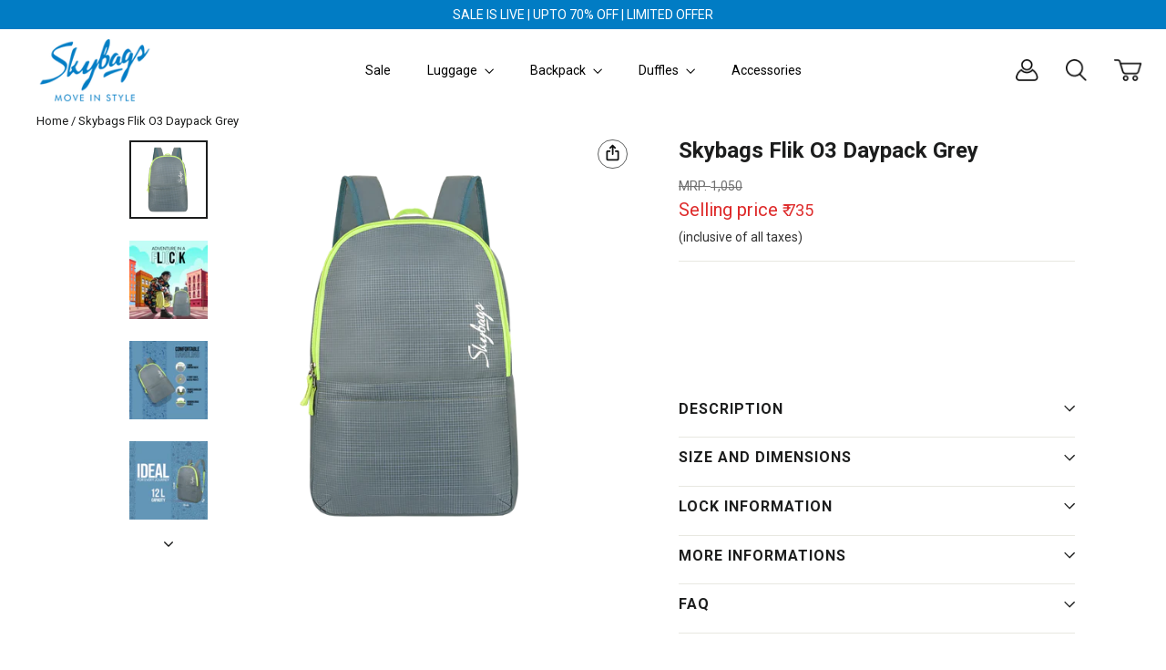

--- FILE ---
content_type: text/html; charset=utf-8
request_url: https://skybags.co.in/products/skybags-flik-o3-daypack-grey
body_size: 77574
content:
<!doctype html>
<html class="no-js" lang="en" dir="ltr">
<head>
  <script>
    window.bzEmbraceNotesUpdate = true;
  </script>
<script src='https://d24sh1msnqkirc.cloudfront.net/shopflo.bundle.js' async></script>

   <script src="https://sdk.breezesdk.store/configs/skybags-webstore/crt.js" async></script>

<script src="//skybags.co.in/cdn/shop/t/58/assets/breezeUtmTracker.js?v=5028909034269049321763710616" async></script>
<script src="//skybags.co.in/cdn/shop/t/58/assets/mod.js?v=61538874177312616421763724775" async></script><meta charset="utf-8">
<meta http-equiv="X-UA-Compatible" content="IE=edge">
 
<!-- starapps_core_start -->
<!-- This code is automatically managed by StarApps Studio -->
<!-- Please contact support@starapps.studio for any help -->
<!-- File location: snippets/starapps-core.liquid -->


    
<!-- starapps_core_end -->
<meta property="og:image" content="https://cdn.shopify.com/s/files/1/0696/1011/1257/files/Skybags_1200_628.jpg?v=1681298671" />
<meta property="og:image:alt" content="skybag">
<meta property="og:image:width" content="1024">
<meta property="og:image:height" content="1024">
<meta name="robots" content="index, follow" />
    <!-- starapps_core_start -->
<!-- This code is automatically managed by StarApps Studio -->
<!-- Please contact support@starapps.studio for any help -->
<!-- File location: snippets/starapps-core.liquid -->


    
<!-- starapps_core_end -->
  
  <!-- Google Tag Manager -->
  
  <script>
      (function(w,d,s,l,i){w[l]=w[l]||[];w[l].push({'gtm.start':new Date().getTime(),event:'gtm.js'});var f=d.getElementsByTagName(s)[0],j=d.createElement(s),dl=l!='dataLayer'?'&l='+l:'';j.async=true;j.src='https://www.googletagmanager.com/gtm.js?id='+i+dl;f.parentNode.insertBefore(j,f);})(window,document,'script','dataLayer','GTM-5CKTGKM');
    </script>
  
    <!-- End Google Tag Manager -->
    <meta name="facebook-domain-verification" content="apqn0b6mrbb9sej54m40fzt5nte4e8">
    <!-- starapps_core_start -->
<!-- This code is automatically managed by StarApps Studio -->
<!-- Please contact support@starapps.studio for any help -->
<!-- File location: snippets/starapps-core.liquid -->


    
<!-- starapps_core_end -->
    <meta name="google-site-verification" content="iXhc6xdGJd7frvBA99s-diip6B78o1F1jRAyqVl_cqM">
<!-- Google tag (gtag.js) -->
  
<script async src="https://www.googletagmanager.com/gtag/js?id=AW-11340654787"></script>
  
<script>
  window.dataLayer = window.dataLayer || [];
  function gtag(){dataLayer.push(arguments);}
  gtag('js', new Date());

  gtag('config', 'AW-11340654787');
</script>

<!-- Event snippet for Skybags - Page View conversion page -->
  
<script>
  gtag('event', 'conversion', {'send_to': 'AW-11340654787/H_MfCP6MnuUYEMPR0p8q'});
</script>
  
<!-- Meta Pixel Code -->
  
<script>
!function(f,b,e,v,n,t,s)
{if(f.fbq)return;n=f.fbq=function(){n.callMethod?
n.callMethod.apply(n,arguments):n.queue.push(arguments)};
if(!f._fbq)f._fbq=n;n.push=n;n.loaded=!0;n.version='2.0';
n.queue=[];t=b.createElement(e);t.async=!0;
t.src=v;s=b.getElementsByTagName(e)[0];
s.parentNode.insertBefore(t,s)}(window, document,'script',
'https://connect.facebook.net/en_US/fbevents.js');
fbq('init', '3243155965915736');
fbq('track', 'PageView');
</script>

<!-- End Meta Pixel Code -->

    <meta name="viewport" content="width=device-width,initial-scale=1">
    <meta name="theme-color" content="#111111">
    <link rel="preconnect" href="https://cdn.shopify.com" crossorigin>
    <link rel="preconnect" href="https://fonts.shopifycdn.com" crossorigin>
    <link rel="dns-prefetch" href="https://productreviews.shopifycdn.com">
    <link rel="dns-prefetch" href="https://ajax.googleapis.com">
    <link rel="dns-prefetch" href="https://maps.googleapis.com">
    <link rel="dns-prefetch" href="https://maps.gstatic.com">

  <link rel="canonical" href="https://skybags.co.in/products/skybags-flik-o3-daypack-grey">

<link rel="shortcut icon" href="//skybags.co.in/cdn/shop/files/cf216bcaeb3ae1a6a011562336de063d-removebg-preview_1_32x32.png?v=1674110897" type="image/png">
<title> Skybags Flik O3 Daypack Grey
</title>


  <meta name="description" content="Ideal for those who can easily overcome the daily Hustle FEATURES Brand - Skybags Style Name - Backpacks Trolley - No Gender - Unisex AgeGroup - Adults-Unisex Material - Polyester Closure Type - Zip Capacity (Litres) - 12 L Laptop Size - Non Laptop Rain Cover - NA Water Proof - No Number of Compartments - 1 Number of Z"><meta property="og:site_name" content="Skybags">
  <meta property="og:url" content="https://skybags.co.in/products/skybags-flik-o3-daypack-grey">
  <meta property="og:title" content="Skybags Flik O3  Daypack Grey">
  <meta property="og:type" content="product">
  <meta property="og:description" content="Ideal for those who can easily overcome the daily Hustle FEATURES Brand - Skybags Style Name - Backpacks Trolley - No Gender - Unisex AgeGroup - Adults-Unisex Material - Polyester Closure Type - Zip Capacity (Litres) - 12 L Laptop Size - Non Laptop Rain Cover - NA Water Proof - No Number of Compartments - 1 Number of Z"><meta property="og:image" content="http://skybags.co.in/cdn/shop/files/PNG_1_b6513f07-e524-4ce2-96fc-837bb019f938.png?v=1701863696">
    <meta property="og:image:secure_url" content="https://skybags.co.in/cdn/shop/files/PNG_1_b6513f07-e524-4ce2-96fc-837bb019f938.png?v=1701863696">
    <meta property="og:image:width" content="1500">
    <meta property="og:image:height" content="1500"><meta name="twitter:site" content="@inskybags/">
  <meta name="twitter:card" content="summary_large_image">
  <meta name="twitter:title" content="Skybags Flik O3  Daypack Grey">
  <meta name="twitter:description" content="Ideal for those who can easily overcome the daily Hustle FEATURES Brand - Skybags Style Name - Backpacks Trolley - No Gender - Unisex AgeGroup - Adults-Unisex Material - Polyester Closure Type - Zip Capacity (Litres) - 12 L Laptop Size - Non Laptop Rain Cover - NA Water Proof - No Number of Compartments - 1 Number of Z">
  <meta name="twitter:image" content="//skybags.co.in/cdn/shopifycloud/storefront/assets/no-image-2048-a2addb12.gif">



<style data-shopify>@font-face {
  font-family: Roboto;
  font-weight: 700;
  font-style: normal;
  font-display: swap;
  src: url("//skybags.co.in/cdn/fonts/roboto/roboto_n7.f38007a10afbbde8976c4056bfe890710d51dec2.woff2") format("woff2"),
       url("//skybags.co.in/cdn/fonts/roboto/roboto_n7.94bfdd3e80c7be00e128703d245c207769d763f9.woff") format("woff");
}

  @font-face {
  font-family: Roboto;
  font-weight: 400;
  font-style: normal;
  font-display: swap;
  src: url("//skybags.co.in/cdn/fonts/roboto/roboto_n4.2019d890f07b1852f56ce63ba45b2db45d852cba.woff2") format("woff2"),
       url("//skybags.co.in/cdn/fonts/roboto/roboto_n4.238690e0007583582327135619c5f7971652fa9d.woff") format("woff");
}


  @font-face {
  font-family: Roboto;
  font-weight: 600;
  font-style: normal;
  font-display: swap;
  src: url("//skybags.co.in/cdn/fonts/roboto/roboto_n6.3d305d5382545b48404c304160aadee38c90ef9d.woff2") format("woff2"),
       url("//skybags.co.in/cdn/fonts/roboto/roboto_n6.bb37be020157f87e181e5489d5e9137ad60c47a2.woff") format("woff");
}

  @font-face {
  font-family: Roboto;
  font-weight: 400;
  font-style: italic;
  font-display: swap;
  src: url("//skybags.co.in/cdn/fonts/roboto/roboto_i4.57ce898ccda22ee84f49e6b57ae302250655e2d4.woff2") format("woff2"),
       url("//skybags.co.in/cdn/fonts/roboto/roboto_i4.b21f3bd061cbcb83b824ae8c7671a82587b264bf.woff") format("woff");
}

  @font-face {
  font-family: Roboto;
  font-weight: 600;
  font-style: italic;
  font-display: swap;
  src: url("//skybags.co.in/cdn/fonts/roboto/roboto_i6.ebd6b6733fb2b030d60cbf61316511a7ffd82fb3.woff2") format("woff2"),
       url("//skybags.co.in/cdn/fonts/roboto/roboto_i6.1363905a6d5249605bc5e0f859663ffe95ac3bed.woff") format("woff");
}

</style><link href="//skybags.co.in/cdn/shop/t/58/assets/theme.css?v=88985039959264221231766053648" rel="stylesheet" type="text/css" media="all" />
        <link href="//skybags.co.in/cdn/shop/t/58/assets/product.css?v=46712030325034594861763710616" rel="stylesheet" type="text/css" media="all" />
        <link href="//skybags.co.in/cdn/shop/t/58/assets/product-responsive.css?v=136209919687400481751763710616" rel="stylesheet" type="text/css" media="all" />
        
        <link href="//skybags.co.in/cdn/shop/t/58/assets/collection-page.css?v=120477648296831562831763710616" rel="stylesheet" type="text/css" media="all" />
        <link href="//skybags.co.in/cdn/shop/t/58/assets/collection-page-responsive.css?v=84733619138704052151763710616" rel="stylesheet" type="text/css" media="all" /> 
        
 <link href="//skybags.co.in/cdn/shop/t/58/assets/AplusContent.css?v=40800657550731425311763710616" rel="stylesheet" type="text/css" media="all" />
<style data-shopify>:root {
    --typeHeaderPrimary: Roboto;
    --typeHeaderFallback: sans-serif;
    --typeHeaderSize: 32px;
    --typeHeaderWeight: 700;
    --typeHeaderLineHeight: 1.1;
    --typeHeaderSpacing: 0.0em;

    --typeBasePrimary:Roboto;
    --typeBaseFallback:sans-serif;
    --typeBaseSize: 15px;
    --typeBaseWeight: 400;
    --typeBaseLineHeight: 1.5;
    --typeBaseSpacing: 0.0em;

    --iconWeight: 3px;
    --iconLinecaps: miter;
  }

  
.collection-hero__content:before,
  .hero__image-wrapper:before,
  .hero__media:before {
    background-image: linear-gradient(to bottom, rgba(0, 0, 0, 0.0) 0%, rgba(0, 0, 0, 0.0) 40%, rgba(0, 0, 0, 0.62) 100%);
  }

  .skrim__item-content .skrim__overlay:after {
    background-image: linear-gradient(to bottom, rgba(0, 0, 0, 0.0) 30%, rgba(0, 0, 0, 0.62) 100%);
  }

  .placeholder-content {
    background-image: linear-gradient(100deg, #ffffff 40%, #f7f7f7 63%, #ffffff 79%);
  }</style><script>
      document.documentElement.className = document.documentElement.className.replace('no-js', 'js');

      window.theme = window.theme || {};
      theme.routes = {
        home: "/",
        cart: "/cart.js",
        cartPage: "/cart",
        cartAdd: "/cart/add.js",
        cartChange: "/cart/change.js",
        search: "/search"
      };
      theme.strings = {
        soldOut: "Coming Soon",
        unavailable: "Unavailable",
        inStockLabel: "In stock, ready to ship",
        oneStockLabel: "Low stock - [count] item left",
        otherStockLabel: "Low stock - [count] items left",
        willNotShipUntil: "Ready to ship [date]",
        willBeInStockAfter: "Back in stock [date]",
        waitingForStock: "Inventory on the way",
        cartSavings: "You're saving [savings]",
        cartEmpty: "Your cart is currently empty.",
        cartTermsConfirmation: "You must agree with the terms and conditions of sales to check out",
        searchCollections: "Collections:",
        searchPages: "Pages:",
        searchArticles: "Articles:"
      };
      theme.settings = {
        cartType: "page",
        isCustomerTemplate: false,
        moneyFormat: "₹ {{ amount_no_decimals }}",
        predictiveSearch: false,
        predictiveSearchType: "product,page",
        quickView: false,
        themeName: 'Motion',
        themeVersion: "10.1.0"
      };
    </script>
    
    <script>window.performance && window.performance.mark && window.performance.mark('shopify.content_for_header.start');</script><meta name="google-site-verification" content="vzEYeFZNRPDYDu1VUcoSh5RUB0w8ug84U4zTTH8XIKI">
<meta id="shopify-digital-wallet" name="shopify-digital-wallet" content="/69610111257/digital_wallets/dialog">
<link rel="alternate" type="application/json+oembed" href="https://skybags.co.in/products/skybags-flik-o3-daypack-grey.oembed">
<script async="async" src="/checkouts/internal/preloads.js?locale=en-IN"></script>
<script id="shopify-features" type="application/json">{"accessToken":"5e5f2135e8da7bb181f159e4a0ce3dfd","betas":["rich-media-storefront-analytics"],"domain":"skybags.co.in","predictiveSearch":true,"shopId":69610111257,"locale":"en"}</script>
<script>var Shopify = Shopify || {};
Shopify.shop = "skybags-webstore.myshopify.com";
Shopify.locale = "en";
Shopify.currency = {"active":"INR","rate":"1.0"};
Shopify.country = "IN";
Shopify.theme = {"name":"SMB Test of Motion Live ","id":183577575705,"schema_name":"Motion","schema_version":"10.1.0","theme_store_id":847,"role":"main"};
Shopify.theme.handle = "null";
Shopify.theme.style = {"id":null,"handle":null};
Shopify.cdnHost = "skybags.co.in/cdn";
Shopify.routes = Shopify.routes || {};
Shopify.routes.root = "/";</script>
<script type="module">!function(o){(o.Shopify=o.Shopify||{}).modules=!0}(window);</script>
<script>!function(o){function n(){var o=[];function n(){o.push(Array.prototype.slice.apply(arguments))}return n.q=o,n}var t=o.Shopify=o.Shopify||{};t.loadFeatures=n(),t.autoloadFeatures=n()}(window);</script>
<script id="shop-js-analytics" type="application/json">{"pageType":"product"}</script>
<script defer="defer" async type="module" src="//skybags.co.in/cdn/shopifycloud/shop-js/modules/v2/client.init-shop-cart-sync_DtuiiIyl.en.esm.js"></script>
<script defer="defer" async type="module" src="//skybags.co.in/cdn/shopifycloud/shop-js/modules/v2/chunk.common_CUHEfi5Q.esm.js"></script>
<script type="module">
  await import("//skybags.co.in/cdn/shopifycloud/shop-js/modules/v2/client.init-shop-cart-sync_DtuiiIyl.en.esm.js");
await import("//skybags.co.in/cdn/shopifycloud/shop-js/modules/v2/chunk.common_CUHEfi5Q.esm.js");

  window.Shopify.SignInWithShop?.initShopCartSync?.({"fedCMEnabled":true,"windoidEnabled":true});

</script>
<script>(function() {
  var isLoaded = false;
  function asyncLoad() {
    if (isLoaded) return;
    isLoaded = true;
    var urls = ["https:\/\/svc.nitrocommerce.ai\/v1\/services\/shopify\/xshopify.js?_t=07ca20e9-c1ac-4997-b3b7-32cb381ec323\u0026shop=skybags-webstore.myshopify.com"];
    for (var i = 0; i < urls.length; i++) {
      var s = document.createElement('script');
      s.type = 'text/javascript';
      s.async = true;
      s.src = urls[i];
      var x = document.getElementsByTagName('script')[0];
      x.parentNode.insertBefore(s, x);
    }
  };
  if(window.attachEvent) {
    window.attachEvent('onload', asyncLoad);
  } else {
    window.addEventListener('load', asyncLoad, false);
  }
})();</script>
<script id="__st">var __st={"a":69610111257,"offset":19800,"reqid":"66e3b1dd-fa50-45fa-b303-09585e014d73-1766833202","pageurl":"skybags.co.in\/products\/skybags-flik-o3-daypack-grey","u":"05cb3d3e47c5","p":"product","rtyp":"product","rid":8494279786777};</script>
<script>window.ShopifyPaypalV4VisibilityTracking = true;</script>
<script id="captcha-bootstrap">!function(){'use strict';const t='contact',e='account',n='new_comment',o=[[t,t],['blogs',n],['comments',n],[t,'customer']],c=[[e,'customer_login'],[e,'guest_login'],[e,'recover_customer_password'],[e,'create_customer']],r=t=>t.map((([t,e])=>`form[action*='/${t}']:not([data-nocaptcha='true']) input[name='form_type'][value='${e}']`)).join(','),a=t=>()=>t?[...document.querySelectorAll(t)].map((t=>t.form)):[];function s(){const t=[...o],e=r(t);return a(e)}const i='password',u='form_key',d=['recaptcha-v3-token','g-recaptcha-response','h-captcha-response',i],f=()=>{try{return window.sessionStorage}catch{return}},m='__shopify_v',_=t=>t.elements[u];function p(t,e,n=!1){try{const o=window.sessionStorage,c=JSON.parse(o.getItem(e)),{data:r}=function(t){const{data:e,action:n}=t;return t[m]||n?{data:e,action:n}:{data:t,action:n}}(c);for(const[e,n]of Object.entries(r))t.elements[e]&&(t.elements[e].value=n);n&&o.removeItem(e)}catch(o){console.error('form repopulation failed',{error:o})}}const l='form_type',E='cptcha';function T(t){t.dataset[E]=!0}const w=window,h=w.document,L='Shopify',v='ce_forms',y='captcha';let A=!1;((t,e)=>{const n=(g='f06e6c50-85a8-45c8-87d0-21a2b65856fe',I='https://cdn.shopify.com/shopifycloud/storefront-forms-hcaptcha/ce_storefront_forms_captcha_hcaptcha.v1.5.2.iife.js',D={infoText:'Protected by hCaptcha',privacyText:'Privacy',termsText:'Terms'},(t,e,n)=>{const o=w[L][v],c=o.bindForm;if(c)return c(t,g,e,D).then(n);var r;o.q.push([[t,g,e,D],n]),r=I,A||(h.body.append(Object.assign(h.createElement('script'),{id:'captcha-provider',async:!0,src:r})),A=!0)});var g,I,D;w[L]=w[L]||{},w[L][v]=w[L][v]||{},w[L][v].q=[],w[L][y]=w[L][y]||{},w[L][y].protect=function(t,e){n(t,void 0,e),T(t)},Object.freeze(w[L][y]),function(t,e,n,w,h,L){const[v,y,A,g]=function(t,e,n){const i=e?o:[],u=t?c:[],d=[...i,...u],f=r(d),m=r(i),_=r(d.filter((([t,e])=>n.includes(e))));return[a(f),a(m),a(_),s()]}(w,h,L),I=t=>{const e=t.target;return e instanceof HTMLFormElement?e:e&&e.form},D=t=>v().includes(t);t.addEventListener('submit',(t=>{const e=I(t);if(!e)return;const n=D(e)&&!e.dataset.hcaptchaBound&&!e.dataset.recaptchaBound,o=_(e),c=g().includes(e)&&(!o||!o.value);(n||c)&&t.preventDefault(),c&&!n&&(function(t){try{if(!f())return;!function(t){const e=f();if(!e)return;const n=_(t);if(!n)return;const o=n.value;o&&e.removeItem(o)}(t);const e=Array.from(Array(32),(()=>Math.random().toString(36)[2])).join('');!function(t,e){_(t)||t.append(Object.assign(document.createElement('input'),{type:'hidden',name:u})),t.elements[u].value=e}(t,e),function(t,e){const n=f();if(!n)return;const o=[...t.querySelectorAll(`input[type='${i}']`)].map((({name:t})=>t)),c=[...d,...o],r={};for(const[a,s]of new FormData(t).entries())c.includes(a)||(r[a]=s);n.setItem(e,JSON.stringify({[m]:1,action:t.action,data:r}))}(t,e)}catch(e){console.error('failed to persist form',e)}}(e),e.submit())}));const S=(t,e)=>{t&&!t.dataset[E]&&(n(t,e.some((e=>e===t))),T(t))};for(const o of['focusin','change'])t.addEventListener(o,(t=>{const e=I(t);D(e)&&S(e,y())}));const B=e.get('form_key'),M=e.get(l),P=B&&M;t.addEventListener('DOMContentLoaded',(()=>{const t=y();if(P)for(const e of t)e.elements[l].value===M&&p(e,B);[...new Set([...A(),...v().filter((t=>'true'===t.dataset.shopifyCaptcha))])].forEach((e=>S(e,t)))}))}(h,new URLSearchParams(w.location.search),n,t,e,['guest_login'])})(!0,!0)}();</script>
<script integrity="sha256-4kQ18oKyAcykRKYeNunJcIwy7WH5gtpwJnB7kiuLZ1E=" data-source-attribution="shopify.loadfeatures" defer="defer" src="//skybags.co.in/cdn/shopifycloud/storefront/assets/storefront/load_feature-a0a9edcb.js" crossorigin="anonymous"></script>
<script data-source-attribution="shopify.dynamic_checkout.dynamic.init">var Shopify=Shopify||{};Shopify.PaymentButton=Shopify.PaymentButton||{isStorefrontPortableWallets:!0,init:function(){window.Shopify.PaymentButton.init=function(){};var t=document.createElement("script");t.src="https://skybags.co.in/cdn/shopifycloud/portable-wallets/latest/portable-wallets.en.js",t.type="module",document.head.appendChild(t)}};
</script>
<script data-source-attribution="shopify.dynamic_checkout.buyer_consent">
  function portableWalletsHideBuyerConsent(e){var t=document.getElementById("shopify-buyer-consent"),n=document.getElementById("shopify-subscription-policy-button");t&&n&&(t.classList.add("hidden"),t.setAttribute("aria-hidden","true"),n.removeEventListener("click",e))}function portableWalletsShowBuyerConsent(e){var t=document.getElementById("shopify-buyer-consent"),n=document.getElementById("shopify-subscription-policy-button");t&&n&&(t.classList.remove("hidden"),t.removeAttribute("aria-hidden"),n.addEventListener("click",e))}window.Shopify?.PaymentButton&&(window.Shopify.PaymentButton.hideBuyerConsent=portableWalletsHideBuyerConsent,window.Shopify.PaymentButton.showBuyerConsent=portableWalletsShowBuyerConsent);
</script>
<script>
  function portableWalletsCleanup(e){e&&e.src&&console.error("Failed to load portable wallets script "+e.src);var t=document.querySelectorAll("shopify-accelerated-checkout .shopify-payment-button__skeleton, shopify-accelerated-checkout-cart .wallet-cart-button__skeleton"),e=document.getElementById("shopify-buyer-consent");for(let e=0;e<t.length;e++)t[e].remove();e&&e.remove()}function portableWalletsNotLoadedAsModule(e){e instanceof ErrorEvent&&"string"==typeof e.message&&e.message.includes("import.meta")&&"string"==typeof e.filename&&e.filename.includes("portable-wallets")&&(window.removeEventListener("error",portableWalletsNotLoadedAsModule),window.Shopify.PaymentButton.failedToLoad=e,"loading"===document.readyState?document.addEventListener("DOMContentLoaded",window.Shopify.PaymentButton.init):window.Shopify.PaymentButton.init())}window.addEventListener("error",portableWalletsNotLoadedAsModule);
</script>

<script type="module" src="https://skybags.co.in/cdn/shopifycloud/portable-wallets/latest/portable-wallets.en.js" onError="portableWalletsCleanup(this)" crossorigin="anonymous"></script>
<script nomodule>
  document.addEventListener("DOMContentLoaded", portableWalletsCleanup);
</script>

<link id="shopify-accelerated-checkout-styles" rel="stylesheet" media="screen" href="https://skybags.co.in/cdn/shopifycloud/portable-wallets/latest/accelerated-checkout-backwards-compat.css" crossorigin="anonymous">
<style id="shopify-accelerated-checkout-cart">
        #shopify-buyer-consent {
  margin-top: 1em;
  display: inline-block;
  width: 100%;
}

#shopify-buyer-consent.hidden {
  display: none;
}

#shopify-subscription-policy-button {
  background: none;
  border: none;
  padding: 0;
  text-decoration: underline;
  font-size: inherit;
  cursor: pointer;
}

#shopify-subscription-policy-button::before {
  box-shadow: none;
}

      </style>

<script>window.performance && window.performance.mark && window.performance.mark('shopify.content_for_header.end');</script>


    <script src="//skybags.co.in/cdn/shop/t/58/assets/vendor-scripts-v14.js" defer="defer"></script><script src="//skybags.co.in/cdn/shop/t/58/assets/jquery.min.js?v=56888366816115934351763710616"></script>
    <script src="//skybags.co.in/cdn/shop/t/58/assets/theme.js?v=25395877043226636611763710616" defer="defer"></script>
    <script src="//skybags.co.in/cdn/shop/t/58/assets/maharaja.validate.min.js?v=51568856426623812781763710616" defer="defer"></script>

    <script>
      if (window.location.href == "https://skybags.co.in/collections") {
         window.location.href = 'https://skybags.co.in/';
      }
    </script>
<script>
      if (window.location.href == "https://skybags.co.in/collections/") {
         window.location.href = 'https://skybags.co.in/';
      }
    </script>
  <script>
      if (window.location.href == "https://skybags.co.in/collections/medium-luggage/Hard-Luggage") {
         window.location.href = 'https://skybags.co.in/collections/medium-hard-luggage';
      }
    </script>
   
    
<!-- Start of Judge.me Core -->
<link rel="dns-prefetch" href="https://cdn.judge.me/">
<script data-cfasync='false' class='jdgm-settings-script'>window.jdgmSettings={"pagination":5,"disable_web_reviews":true,"badge_no_review_text":"No reviews","badge_n_reviews_text":"{{ n }} review/reviews","badge_star_color":"#ffaa00","hide_badge_preview_if_no_reviews":true,"badge_hide_text":false,"enforce_center_preview_badge":false,"widget_title":"Customer Reviews","widget_open_form_text":"Write a review","widget_close_form_text":"Cancel review","widget_refresh_page_text":"Refresh page","widget_summary_text":"Based on {{ number_of_reviews }} review/reviews","widget_no_review_text":"Be the first to write a review","widget_name_field_text":"Display name","widget_verified_name_field_text":"Verified Name (public)","widget_name_placeholder_text":"Display name","widget_required_field_error_text":"This field is required.","widget_email_field_text":"Email address","widget_verified_email_field_text":"Verified Email (private, can not be edited)","widget_email_placeholder_text":"Your email address","widget_email_field_error_text":"Please enter a valid email address.","widget_rating_field_text":"Rating","widget_review_title_field_text":"Review Title","widget_review_title_placeholder_text":"Give your review a title","widget_review_body_field_text":"Review content","widget_review_body_placeholder_text":"Start writing here...","widget_pictures_field_text":"Picture/Video (optional)","widget_submit_review_text":"Submit Review","widget_submit_verified_review_text":"Submit Verified Review","widget_submit_success_msg_with_auto_publish":"Thank you! Please refresh the page in a few moments to see your review. You can remove or edit your review by logging into \u003ca href='https://judge.me/login' target='_blank' rel='nofollow noopener'\u003eJudge.me\u003c/a\u003e","widget_submit_success_msg_no_auto_publish":"Thank you! Your review will be published as soon as it is approved by the shop admin. You can remove or edit your review by logging into \u003ca href='https://judge.me/login' target='_blank' rel='nofollow noopener'\u003eJudge.me\u003c/a\u003e","widget_show_default_reviews_out_of_total_text":"Showing {{ n_reviews_shown }} out of {{ n_reviews }} reviews.","widget_show_all_link_text":"Show all","widget_show_less_link_text":"Show less","widget_author_said_text":"{{ reviewer_name }} said:","widget_days_text":"{{ n }} days ago","widget_weeks_text":"{{ n }} week/weeks ago","widget_months_text":"{{ n }} month/months ago","widget_years_text":"{{ n }} year/years ago","widget_yesterday_text":"Yesterday","widget_today_text":"Today","widget_replied_text":"\u003e\u003e {{ shop_name }} replied:","widget_read_more_text":"Read more","widget_reviewer_name_as_initial":"","widget_rating_filter_color":"#fbcd0a","widget_rating_filter_see_all_text":"See all reviews","widget_sorting_most_recent_text":"Most Recent","widget_sorting_highest_rating_text":"Highest Rating","widget_sorting_lowest_rating_text":"Lowest Rating","widget_sorting_with_pictures_text":"Only Pictures","widget_sorting_most_helpful_text":"Most Helpful","widget_open_question_form_text":"Ask a question","widget_reviews_subtab_text":"Reviews","widget_questions_subtab_text":"Questions","widget_question_label_text":"Question","widget_answer_label_text":"Answer","widget_question_placeholder_text":"Write your question here","widget_submit_question_text":"Submit Question","widget_question_submit_success_text":"Thank you for your question! We will notify you once it gets answered.","widget_star_color":"#ffaa00","verified_badge_text":"Verified","verified_badge_bg_color":"","verified_badge_text_color":"","verified_badge_placement":"left-of-reviewer-name","widget_review_max_height":"","widget_hide_border":false,"widget_social_share":false,"widget_thumb":false,"widget_review_location_show":false,"widget_location_format":"","all_reviews_include_out_of_store_products":true,"all_reviews_out_of_store_text":"(out of store)","all_reviews_pagination":100,"all_reviews_product_name_prefix_text":"about","enable_review_pictures":true,"enable_question_anwser":false,"widget_theme":"default","review_date_format":"mm/dd/yyyy","default_sort_method":"most-recent","widget_product_reviews_subtab_text":"Product Reviews","widget_shop_reviews_subtab_text":"Shop Reviews","widget_other_products_reviews_text":"Reviews for other products","widget_store_reviews_subtab_text":"Store reviews","widget_no_store_reviews_text":"This store hasn't received any reviews yet","widget_web_restriction_product_reviews_text":"This product hasn't received any reviews yet","widget_no_items_text":"No items found","widget_show_more_text":"Show more","widget_write_a_store_review_text":"Write a Store Review","widget_other_languages_heading":"Reviews in Other Languages","widget_translate_review_text":"Translate review to {{ language }}","widget_translating_review_text":"Translating...","widget_show_original_translation_text":"Show original ({{ language }})","widget_translate_review_failed_text":"Review couldn't be translated.","widget_translate_review_retry_text":"Retry","widget_translate_review_try_again_later_text":"Try again later","show_product_url_for_grouped_product":false,"widget_sorting_pictures_first_text":"Pictures First","show_pictures_on_all_rev_page_mobile":false,"show_pictures_on_all_rev_page_desktop":false,"floating_tab_hide_mobile_install_preference":false,"floating_tab_button_name":"★ Reviews","floating_tab_title":"Let customers speak for us","floating_tab_button_color":"","floating_tab_button_background_color":"","floating_tab_url":"","floating_tab_url_enabled":false,"floating_tab_tab_style":"text","all_reviews_text_badge_text":"Customers rate us {{ shop.metafields.judgeme.all_reviews_rating | round: 1 }}/5 based on {{ shop.metafields.judgeme.all_reviews_count }} reviews.","all_reviews_text_badge_text_branded_style":"{{ shop.metafields.judgeme.all_reviews_rating | round: 1 }} out of 5 stars based on {{ shop.metafields.judgeme.all_reviews_count }} reviews","is_all_reviews_text_badge_a_link":false,"show_stars_for_all_reviews_text_badge":false,"all_reviews_text_badge_url":"","all_reviews_text_style":"text","all_reviews_text_color_style":"judgeme_brand_color","all_reviews_text_color":"#108474","all_reviews_text_show_jm_brand":true,"featured_carousel_show_header":true,"featured_carousel_title":"Let customers speak for us","testimonials_carousel_title":"Customers are saying","videos_carousel_title":"Real customer stories","cards_carousel_title":"Customers are saying","featured_carousel_count_text":"from {{ n }} reviews","featured_carousel_add_link_to_all_reviews_page":false,"featured_carousel_url":"","featured_carousel_show_images":true,"featured_carousel_autoslide_interval":5,"featured_carousel_arrows_on_the_sides":false,"featured_carousel_height":250,"featured_carousel_width":80,"featured_carousel_image_size":0,"featured_carousel_image_height":250,"featured_carousel_arrow_color":"#eeeeee","verified_count_badge_style":"vintage","verified_count_badge_orientation":"horizontal","verified_count_badge_color_style":"judgeme_brand_color","verified_count_badge_color":"#108474","is_verified_count_badge_a_link":false,"verified_count_badge_url":"","verified_count_badge_show_jm_brand":true,"widget_rating_preset_default":5,"widget_first_sub_tab":"product-reviews","widget_show_histogram":true,"widget_histogram_use_custom_color":false,"widget_pagination_use_custom_color":false,"widget_star_use_custom_color":true,"widget_verified_badge_use_custom_color":false,"widget_write_review_use_custom_color":false,"picture_reminder_submit_button":"Upload Pictures","enable_review_videos":false,"mute_video_by_default":false,"widget_sorting_videos_first_text":"Videos First","widget_review_pending_text":"Pending","featured_carousel_items_for_large_screen":3,"social_share_options_order":"Facebook,Twitter","remove_microdata_snippet":true,"disable_json_ld":false,"enable_json_ld_products":false,"preview_badge_show_question_text":false,"preview_badge_no_question_text":"No questions","preview_badge_n_question_text":"{{ number_of_questions }} question/questions","qa_badge_show_icon":false,"qa_badge_position":"same-row","remove_judgeme_branding":false,"widget_add_search_bar":false,"widget_search_bar_placeholder":"Search","widget_sorting_verified_only_text":"Verified only","featured_carousel_theme":"default","featured_carousel_show_rating":true,"featured_carousel_show_title":true,"featured_carousel_show_body":true,"featured_carousel_show_date":false,"featured_carousel_show_reviewer":true,"featured_carousel_show_product":false,"featured_carousel_header_background_color":"#108474","featured_carousel_header_text_color":"#ffffff","featured_carousel_name_product_separator":"reviewed","featured_carousel_full_star_background":"#108474","featured_carousel_empty_star_background":"#dadada","featured_carousel_vertical_theme_background":"#f9fafb","featured_carousel_verified_badge_enable":true,"featured_carousel_verified_badge_color":"#108474","featured_carousel_border_style":"round","featured_carousel_review_line_length_limit":3,"featured_carousel_more_reviews_button_text":"Read more reviews","featured_carousel_view_product_button_text":"View product","all_reviews_page_load_reviews_on":"scroll","all_reviews_page_load_more_text":"Load More Reviews","disable_fb_tab_reviews":false,"enable_ajax_cdn_cache":false,"widget_public_name_text":"displayed publicly like","default_reviewer_name":"John Smith","default_reviewer_name_has_non_latin":true,"widget_reviewer_anonymous":"Anonymous","medals_widget_title":"Judge.me Review Medals","medals_widget_background_color":"#f9fafb","medals_widget_position":"footer_all_pages","medals_widget_border_color":"#f9fafb","medals_widget_verified_text_position":"left","medals_widget_use_monochromatic_version":false,"medals_widget_elements_color":"#108474","show_reviewer_avatar":true,"widget_invalid_yt_video_url_error_text":"Not a YouTube video URL","widget_max_length_field_error_text":"Please enter no more than {0} characters.","widget_show_country_flag":false,"widget_show_collected_via_shop_app":true,"widget_verified_by_shop_badge_style":"light","widget_verified_by_shop_text":"Verified by Shop","widget_show_photo_gallery":false,"widget_load_with_code_splitting":true,"widget_ugc_install_preference":false,"widget_ugc_title":"Made by us, Shared by you","widget_ugc_subtitle":"Tag us to see your picture featured in our page","widget_ugc_arrows_color":"#ffffff","widget_ugc_primary_button_text":"Buy Now","widget_ugc_primary_button_background_color":"#108474","widget_ugc_primary_button_text_color":"#ffffff","widget_ugc_primary_button_border_width":"0","widget_ugc_primary_button_border_style":"none","widget_ugc_primary_button_border_color":"#108474","widget_ugc_primary_button_border_radius":"25","widget_ugc_secondary_button_text":"Load More","widget_ugc_secondary_button_background_color":"#ffffff","widget_ugc_secondary_button_text_color":"#108474","widget_ugc_secondary_button_border_width":"2","widget_ugc_secondary_button_border_style":"solid","widget_ugc_secondary_button_border_color":"#108474","widget_ugc_secondary_button_border_radius":"25","widget_ugc_reviews_button_text":"View Reviews","widget_ugc_reviews_button_background_color":"#ffffff","widget_ugc_reviews_button_text_color":"#108474","widget_ugc_reviews_button_border_width":"2","widget_ugc_reviews_button_border_style":"solid","widget_ugc_reviews_button_border_color":"#108474","widget_ugc_reviews_button_border_radius":"25","widget_ugc_reviews_button_link_to":"judgeme-reviews-page","widget_ugc_show_post_date":true,"widget_ugc_max_width":"800","widget_rating_metafield_value_type":true,"widget_primary_color":"#0373bc","widget_enable_secondary_color":false,"widget_secondary_color":"#edf5f5","widget_summary_average_rating_text":"{{ average_rating }} out of 5","widget_media_grid_title":"Customer photos \u0026 videos","widget_media_grid_see_more_text":"See more","widget_round_style":false,"widget_show_product_medals":true,"widget_verified_by_judgeme_text":"Verified by Judge.me","widget_show_store_medals":true,"widget_verified_by_judgeme_text_in_store_medals":"Verified by Judge.me","widget_media_field_exceed_quantity_message":"Sorry, we can only accept {{ max_media }} for one review.","widget_media_field_exceed_limit_message":"{{ file_name }} is too large, please select a {{ media_type }} less than {{ size_limit }}MB.","widget_review_submitted_text":"Review Submitted!","widget_question_submitted_text":"Question Submitted!","widget_close_form_text_question":"Cancel","widget_write_your_answer_here_text":"Write your answer here","widget_enabled_branded_link":true,"widget_show_collected_by_judgeme":true,"widget_reviewer_name_color":"","widget_write_review_text_color":"","widget_write_review_bg_color":"","widget_collected_by_judgeme_text":"collected by Judge.me","widget_pagination_type":"standard","widget_load_more_text":"Load More","widget_load_more_color":"#108474","widget_full_review_text":"Full Review","widget_read_more_reviews_text":"Read More Reviews","widget_read_questions_text":"Read Questions","widget_questions_and_answers_text":"Questions \u0026 Answers","widget_verified_by_text":"Verified by","widget_verified_text":"Verified","widget_number_of_reviews_text":"{{ number_of_reviews }} reviews","widget_back_button_text":"Back","widget_next_button_text":"Next","widget_custom_forms_filter_button":"Filters","custom_forms_style":"vertical","widget_show_review_information":false,"how_reviews_are_collected":"How reviews are collected?","widget_show_review_keywords":false,"widget_gdpr_statement":"How we use your data: We'll only contact you about the review you left, and only if necessary. By submitting your review, you agree to Judge.me's \u003ca href='https://judge.me/terms' target='_blank' rel='nofollow noopener'\u003eterms\u003c/a\u003e, \u003ca href='https://judge.me/privacy' target='_blank' rel='nofollow noopener'\u003eprivacy\u003c/a\u003e and \u003ca href='https://judge.me/content-policy' target='_blank' rel='nofollow noopener'\u003econtent\u003c/a\u003e policies.","widget_multilingual_sorting_enabled":false,"widget_translate_review_content_enabled":false,"widget_translate_review_content_method":"manual","popup_widget_review_selection":"automatically_with_pictures","popup_widget_round_border_style":true,"popup_widget_show_title":true,"popup_widget_show_body":true,"popup_widget_show_reviewer":false,"popup_widget_show_product":true,"popup_widget_show_pictures":true,"popup_widget_use_review_picture":true,"popup_widget_show_on_home_page":true,"popup_widget_show_on_product_page":true,"popup_widget_show_on_collection_page":true,"popup_widget_show_on_cart_page":true,"popup_widget_position":"bottom_left","popup_widget_first_review_delay":5,"popup_widget_duration":5,"popup_widget_interval":5,"popup_widget_review_count":5,"popup_widget_hide_on_mobile":true,"review_snippet_widget_round_border_style":true,"review_snippet_widget_card_color":"#FFFFFF","review_snippet_widget_slider_arrows_background_color":"#FFFFFF","review_snippet_widget_slider_arrows_color":"#000000","review_snippet_widget_star_color":"#108474","show_product_variant":false,"all_reviews_product_variant_label_text":"Variant: ","widget_show_verified_branding":true,"widget_show_review_title_input":true,"redirect_reviewers_invited_via_email":"review_widget","request_store_review_after_product_review":false,"request_review_other_products_in_order":false,"review_form_color_scheme":"default","review_form_corner_style":"square","review_form_star_color":{},"review_form_text_color":"#333333","review_form_background_color":"#ffffff","review_form_field_background_color":"#fafafa","review_form_button_color":{},"review_form_button_text_color":"#ffffff","review_form_modal_overlay_color":"#000000","review_content_screen_title_text":"How would you rate this product?","review_content_introduction_text":"We would love it if you would share a bit about your experience.","show_review_guidance_text":true,"one_star_review_guidance_text":"Poor","five_star_review_guidance_text":"Great","customer_information_screen_title_text":"About you","customer_information_introduction_text":"Please tell us more about you.","custom_questions_screen_title_text":"Your experience in more detail","custom_questions_introduction_text":"Here are a few questions to help us understand more about your experience.","review_submitted_screen_title_text":"Thanks for your review!","review_submitted_screen_thank_you_text":"We are processing it and it will appear on the store soon.","review_submitted_screen_email_verification_text":"Please confirm your email by clicking the link we just sent you. This helps us keep reviews authentic.","review_submitted_request_store_review_text":"Would you like to share your experience of shopping with us?","review_submitted_review_other_products_text":"Would you like to review these products?","store_review_screen_title_text":"Would you like to share your experience of shopping with us?","store_review_introduction_text":"We value your feedback and use it to improve. Please share any thoughts or suggestions you have.","reviewer_media_screen_title_picture_text":"Share a picture","reviewer_media_introduction_picture_text":"Upload a photo to support your review.","reviewer_media_screen_title_video_text":"Share a video","reviewer_media_introduction_video_text":"Upload a video to support your review.","reviewer_media_screen_title_picture_or_video_text":"Share a picture or video","reviewer_media_introduction_picture_or_video_text":"Upload a photo or video to support your review.","reviewer_media_youtube_url_text":"Paste your Youtube URL here","advanced_settings_next_step_button_text":"Next","advanced_settings_close_review_button_text":"Close","modal_write_review_flow":false,"write_review_flow_required_text":"Required","write_review_flow_privacy_message_text":"We respect your privacy.","write_review_flow_anonymous_text":"Post review as anonymous","write_review_flow_visibility_text":"This won't be visible to other customers.","write_review_flow_multiple_selection_help_text":"Select as many as you like","write_review_flow_single_selection_help_text":"Select one option","write_review_flow_required_field_error_text":"This field is required","write_review_flow_invalid_email_error_text":"Please enter a valid email address","write_review_flow_max_length_error_text":"Max. {{ max_length }} characters.","write_review_flow_media_upload_text":"\u003cb\u003eClick to upload\u003c/b\u003e or drag and drop","write_review_flow_gdpr_statement":"We'll only contact you about your review if necessary. By submitting your review, you agree to our \u003ca href='https://judge.me/terms' target='_blank' rel='nofollow noopener'\u003eterms and conditions\u003c/a\u003e and \u003ca href='https://judge.me/privacy' target='_blank' rel='nofollow noopener'\u003eprivacy policy\u003c/a\u003e.","rating_only_reviews_enabled":false,"show_negative_reviews_help_screen":false,"new_review_flow_help_screen_rating_threshold":3,"negative_review_resolution_screen_title_text":"Tell us more","negative_review_resolution_text":"Your experience matters to us. If there were issues with your purchase, we're here to help. Feel free to reach out to us, we'd love the opportunity to make things right.","negative_review_resolution_button_text":"Contact us","negative_review_resolution_proceed_with_review_text":"Leave a review","negative_review_resolution_subject":"Issue with purchase from {{ shop_name }}.{{ order_name }}","preview_badge_collection_page_install_status":false,"widget_review_custom_css":"","preview_badge_custom_css":"","preview_badge_stars_count":"5-stars","featured_carousel_custom_css":"","floating_tab_custom_css":"","all_reviews_widget_custom_css":"","medals_widget_custom_css":"","verified_badge_custom_css":"","all_reviews_text_custom_css":"","transparency_badges_collected_via_store_invite":false,"transparency_badges_from_another_provider":false,"transparency_badges_collected_from_store_visitor":false,"transparency_badges_collected_by_verified_review_provider":false,"transparency_badges_earned_reward":false,"transparency_badges_collected_via_store_invite_text":"Review collected via store invitation","transparency_badges_from_another_provider_text":"Review collected from another provider","transparency_badges_collected_from_store_visitor_text":"Review collected from a store visitor","transparency_badges_written_in_google_text":"Review written in Google","transparency_badges_written_in_etsy_text":"Review written in Etsy","transparency_badges_written_in_shop_app_text":"Review written in Shop App","transparency_badges_earned_reward_text":"Review earned a reward for future purchase","checkout_comment_extension_title_on_product_page":"Customer Comments","checkout_comment_extension_num_latest_comment_show":5,"checkout_comment_extension_format":"name_and_timestamp","checkout_comment_customer_name":"last_initial","checkout_comment_comment_notification":true,"preview_badge_collection_page_install_preference":true,"preview_badge_home_page_install_preference":false,"preview_badge_product_page_install_preference":true,"review_widget_install_preference":"","review_carousel_install_preference":false,"floating_reviews_tab_install_preference":"none","verified_reviews_count_badge_install_preference":false,"all_reviews_text_install_preference":false,"review_widget_best_location":true,"judgeme_medals_install_preference":false,"review_widget_revamp_enabled":false,"review_widget_qna_enabled":false,"review_widget_header_theme":"default","review_widget_widget_title_enabled":true,"review_widget_header_text_size":"medium","review_widget_header_text_weight":"regular","review_widget_average_rating_style":"compact","review_widget_bar_chart_enabled":true,"review_widget_bar_chart_type":"numbers","review_widget_bar_chart_style":"standard","review_widget_reviews_section_theme":"default","review_widget_image_style":"thumbnails","review_widget_review_image_ratio":"square","review_widget_stars_size":"medium","review_widget_verified_badge":"bold_badge","review_widget_review_title_text_size":"medium","review_widget_review_text_size":"medium","review_widget_review_text_length":"medium","review_widget_number_of_columns_desktop":3,"review_widget_carousel_transition_speed":5,"review_widget_custom_questions_answers_display":"always","review_widget_button_text_color":"#FFFFFF","review_widget_text_color":"#000000","review_widget_lighter_text_color":"#7B7B7B","review_widget_corner_styling":"soft","review_widget_review_word_singular":"review","review_widget_review_word_plural":"reviews","review_widget_voting_label":"Helpful?","review_widget_shop_reply_label":"Reply from {{ shop_name }}:","review_widget_filters_title":"Filters","qna_widget_question_word_singular":"Question","qna_widget_question_word_plural":"Questions","qna_widget_answer_reply_label":"Answer from {{ answerer_name }}:","qna_content_screen_title_text":"Ask a question about this product","qna_widget_question_required_field_error_text":"Please enter your question.","qna_widget_flow_gdpr_statement":"We'll only contact you about your question if necessary. By submitting your question, you agree to our \u003ca href='https://judge.me/terms' target='_blank' rel='nofollow noopener'\u003eterms and conditions\u003c/a\u003e and \u003ca href='https://judge.me/privacy' target='_blank' rel='nofollow noopener'\u003eprivacy policy\u003c/a\u003e.","qna_widget_question_submitted_text":"Thanks for your question!","qna_widget_close_form_text_question":"Close","qna_widget_question_submit_success_text":"We’ll notify you by email when your question is answered.","platform":"shopify","branding_url":"https://app.judge.me/reviews/stores/skybags.co.in","branding_text":"Powered by Judge.me","locale":"en","reply_name":"Skybags","widget_version":"3.0","footer":true,"autopublish":true,"review_dates":true,"enable_custom_form":false,"shop_use_review_site":true,"shop_locale":"en","enable_multi_locales_translations":false,"show_review_title_input":true,"review_verification_email_status":"never","can_be_branded":false,"reply_name_text":"Skybags"};</script> <style class='jdgm-settings-style'>.jdgm-xx{left:0}:root{--jdgm-primary-color: #0373bc;--jdgm-secondary-color: rgba(3,115,188,0.1);--jdgm-star-color: #fa0;--jdgm-write-review-text-color: white;--jdgm-write-review-bg-color: #0373bc;--jdgm-paginate-color: #0373bc;--jdgm-border-radius: 0;--jdgm-reviewer-name-color: #0373bc}.jdgm-histogram__bar-content{background-color:#0373bc}.jdgm-rev[data-verified-buyer=true] .jdgm-rev__icon.jdgm-rev__icon:after,.jdgm-rev__buyer-badge.jdgm-rev__buyer-badge{color:white;background-color:#0373bc}.jdgm-review-widget--small .jdgm-gallery.jdgm-gallery .jdgm-gallery__thumbnail-link:nth-child(8) .jdgm-gallery__thumbnail-wrapper.jdgm-gallery__thumbnail-wrapper:before{content:"See more"}@media only screen and (min-width: 768px){.jdgm-gallery.jdgm-gallery .jdgm-gallery__thumbnail-link:nth-child(8) .jdgm-gallery__thumbnail-wrapper.jdgm-gallery__thumbnail-wrapper:before{content:"See more"}}.jdgm-preview-badge .jdgm-star.jdgm-star{color:#ffaa00}.jdgm-widget .jdgm-write-rev-link{display:none}.jdgm-widget .jdgm-rev-widg[data-number-of-reviews='0']{display:none}.jdgm-prev-badge[data-average-rating='0.00']{display:none !important}.jdgm-author-all-initials{display:none !important}.jdgm-author-last-initial{display:none !important}.jdgm-rev-widg__title{visibility:hidden}.jdgm-rev-widg__summary-text{visibility:hidden}.jdgm-prev-badge__text{visibility:hidden}.jdgm-rev__prod-link-prefix:before{content:'about'}.jdgm-rev__variant-label:before{content:'Variant: '}.jdgm-rev__out-of-store-text:before{content:'(out of store)'}@media only screen and (min-width: 768px){.jdgm-rev__pics .jdgm-rev_all-rev-page-picture-separator,.jdgm-rev__pics .jdgm-rev__product-picture{display:none}}@media only screen and (max-width: 768px){.jdgm-rev__pics .jdgm-rev_all-rev-page-picture-separator,.jdgm-rev__pics .jdgm-rev__product-picture{display:none}}.jdgm-preview-badge[data-template="index"]{display:none !important}.jdgm-verified-count-badget[data-from-snippet="true"]{display:none !important}.jdgm-carousel-wrapper[data-from-snippet="true"]{display:none !important}.jdgm-all-reviews-text[data-from-snippet="true"]{display:none !important}.jdgm-medals-section[data-from-snippet="true"]{display:none !important}.jdgm-ugc-media-wrapper[data-from-snippet="true"]{display:none !important}.jdgm-review-snippet-widget .jdgm-rev-snippet-widget__cards-container .jdgm-rev-snippet-card{border-radius:8px;background:#fff}.jdgm-review-snippet-widget .jdgm-rev-snippet-widget__cards-container .jdgm-rev-snippet-card__rev-rating .jdgm-star{color:#108474}.jdgm-review-snippet-widget .jdgm-rev-snippet-widget__prev-btn,.jdgm-review-snippet-widget .jdgm-rev-snippet-widget__next-btn{border-radius:50%;background:#fff}.jdgm-review-snippet-widget .jdgm-rev-snippet-widget__prev-btn>svg,.jdgm-review-snippet-widget .jdgm-rev-snippet-widget__next-btn>svg{fill:#000}.jdgm-full-rev-modal.rev-snippet-widget .jm-mfp-container .jm-mfp-content,.jdgm-full-rev-modal.rev-snippet-widget .jm-mfp-container .jdgm-full-rev__icon,.jdgm-full-rev-modal.rev-snippet-widget .jm-mfp-container .jdgm-full-rev__pic-img,.jdgm-full-rev-modal.rev-snippet-widget .jm-mfp-container .jdgm-full-rev__reply{border-radius:8px}.jdgm-full-rev-modal.rev-snippet-widget .jm-mfp-container .jdgm-full-rev[data-verified-buyer="true"] .jdgm-full-rev__icon::after{border-radius:8px}.jdgm-full-rev-modal.rev-snippet-widget .jm-mfp-container .jdgm-full-rev .jdgm-rev__buyer-badge{border-radius:calc( 8px / 2 )}.jdgm-full-rev-modal.rev-snippet-widget .jm-mfp-container .jdgm-full-rev .jdgm-full-rev__replier::before{content:'Skybags'}.jdgm-full-rev-modal.rev-snippet-widget .jm-mfp-container .jdgm-full-rev .jdgm-full-rev__product-button{border-radius:calc( 8px * 6 )}
</style> <style class='jdgm-settings-style'></style>

  
  
  
  <style class='jdgm-miracle-styles'>
  @-webkit-keyframes jdgm-spin{0%{-webkit-transform:rotate(0deg);-ms-transform:rotate(0deg);transform:rotate(0deg)}100%{-webkit-transform:rotate(359deg);-ms-transform:rotate(359deg);transform:rotate(359deg)}}@keyframes jdgm-spin{0%{-webkit-transform:rotate(0deg);-ms-transform:rotate(0deg);transform:rotate(0deg)}100%{-webkit-transform:rotate(359deg);-ms-transform:rotate(359deg);transform:rotate(359deg)}}@font-face{font-family:'JudgemeStar';src:url("[data-uri]") format("woff");font-weight:normal;font-style:normal}.jdgm-star{font-family:'JudgemeStar';display:inline !important;text-decoration:none !important;padding:0 4px 0 0 !important;margin:0 !important;font-weight:bold;opacity:1;-webkit-font-smoothing:antialiased;-moz-osx-font-smoothing:grayscale}.jdgm-star:hover{opacity:1}.jdgm-star:last-of-type{padding:0 !important}.jdgm-star.jdgm--on:before{content:"\e000"}.jdgm-star.jdgm--off:before{content:"\e001"}.jdgm-star.jdgm--half:before{content:"\e002"}.jdgm-widget *{margin:0;line-height:1.4;-webkit-box-sizing:border-box;-moz-box-sizing:border-box;box-sizing:border-box;-webkit-overflow-scrolling:touch}.jdgm-hidden{display:none !important;visibility:hidden !important}.jdgm-temp-hidden{display:none}.jdgm-spinner{width:40px;height:40px;margin:auto;border-radius:50%;border-top:2px solid #eee;border-right:2px solid #eee;border-bottom:2px solid #eee;border-left:2px solid #ccc;-webkit-animation:jdgm-spin 0.8s infinite linear;animation:jdgm-spin 0.8s infinite linear}.jdgm-prev-badge{display:block !important}

</style>


  
  
   


<script data-cfasync='false' class='jdgm-script'>
!function(e){window.jdgm=window.jdgm||{},jdgm.CDN_HOST="https://cdn.judge.me/",
jdgm.docReady=function(d){(e.attachEvent?"complete"===e.readyState:"loading"!==e.readyState)?
setTimeout(d,0):e.addEventListener("DOMContentLoaded",d)},jdgm.loadCSS=function(d,t,o,s){
!o&&jdgm.loadCSS.requestedUrls.indexOf(d)>=0||(jdgm.loadCSS.requestedUrls.push(d),
(s=e.createElement("link")).rel="stylesheet",s.class="jdgm-stylesheet",s.media="nope!",
s.href=d,s.onload=function(){this.media="all",t&&setTimeout(t)},e.body.appendChild(s))},
jdgm.loadCSS.requestedUrls=[],jdgm.loadJS=function(e,d){var t=new XMLHttpRequest;
t.onreadystatechange=function(){4===t.readyState&&(Function(t.response)(),d&&d(t.response))},
t.open("GET",e),t.send()},jdgm.docReady((function(){(window.jdgmLoadCSS||e.querySelectorAll(
".jdgm-widget, .jdgm-all-reviews-page").length>0)&&(jdgmSettings.widget_load_with_code_splitting?
parseFloat(jdgmSettings.widget_version)>=3?jdgm.loadCSS(jdgm.CDN_HOST+"widget_v3/base.css"):
jdgm.loadCSS(jdgm.CDN_HOST+"widget/base.css"):jdgm.loadCSS(jdgm.CDN_HOST+"shopify_v2.css"),
jdgm.loadJS(jdgm.CDN_HOST+"loader.js"))}))}(document);
</script>

<noscript><link rel="stylesheet" type="text/css" media="all" href="https://cdn.judge.me/shopify_v2.css"></noscript>
<!-- End of Judge.me Core -->



  
<script>

  $(function() {
     $.ajax({
          type: "GET",  
          crossDomain: true,
          url: "https://pro.ip-api.com/json?key=SOvAmbqJOur4Sbm",
          dataType: "json",
          success: function (data) { 
          console.log(" zipCOde = ", data.zip)
             $('#pincode_input').val(data.zip);

          }
      });
  });    
</script>

 <script>
      if (window.location.href == "https://skybags.co.in/products/vip-tag-8-smart-tag-foc-ast?variant=51207677870361") {
         window.location.href = 'https://skybags.co.in/';
      }
</script>

    
  


      <link href="//skybags.co.in/cdn/shop/t/58/assets/custom.css?v=54871206708637359391765877062" rel="stylesheet" type="text/css" media="all" />
            <link href="//skybags.co.in/cdn/shop/t/58/assets/responsive.css?v=19003264078414862781763710616" rel="stylesheet" type="text/css" media="all" />

  <link rel="stylesheet" href="https://cdnjs.cloudflare.com/ajax/libs/slick-carousel/1.8.1/slick.min.css" >
    <script src="https://cdnjs.cloudflare.com/ajax/libs/jquery/3.7.0/jquery.min.js" ></script>
   <script src="https://cdnjs.cloudflare.com/ajax/libs/slick-carousel/1.8.1/slick.min.js">    </script>
 

    <script>
document.addEventListener("DOMContentLoaded", function() {
  var searchResultsElement = document.querySelector(".wizzy-search-results-rendered");
  if (searchResultsElement) {
    searchResultsElement.classList.remove("header-wrapper--overlay", "is-light");
  }
});

  </script>

  <script>
  var currentURL = window.location.href;
  var urlsToRedirect = [
    "https://skybags.co.in/collections/demo",
    "https://skybags.co.in/collections/demo-backpack",
    "https://skybags.co.in/collections/demo-luggage",
    "https://skybags.co.in/collections/student-travel",
    "https://skybags.co.in/collections/top-backpack"
    
  ];
  if (urlsToRedirect.includes(currentURL)) {
    window.location.href = 'https://skybags.co.in/';
  }
</script>

<script type="text/javascript"> (function(c,l,a,r,i,t,y){ c[a]=c[a]||function(){(c[a].q=c[a].q||[]).push(arguments)}; t=l.createElement(r);t.async=1;t.src="https://www.clarity.ms/tag/"+i; y=l.getElementsByTagName(r)[0];y.parentNode.insertBefore(t,y); })(window, document, "clarity", "script", "mt738r0r9t"); </script>

<script>
    document.addEventListener('DOMContentLoaded', function() {
    const slide = document.querySelector('.slideshow__slide.slideshow__slide--image_d8cmjD.is-selected');
    if (slide) {
        slide.addEventListener('click', function() {
            window.location.href = 'https://skybags.co.in/products/skybags-skylite?variant=47788146786585';
        });
    }
});

</script> 

<script>
  const redirects = {
    '/collections/cabin-luggage/hard-luggage': '/collections/cabin-luggage',
    '/collections/large-luggage/hard-luggage': '/collections/large-luggage',
    '/collections/medium-luggage/hard-luggage': '/collections/medium-luggage'
  };

  const newLocation = redirects[window.location.pathname];
  if (newLocation) {
    window.location.href = newLocation;
  }
</script>

  

<script>
  document.addEventListener('DOMContentLoaded', function () {
    const popupId = 'shopify-block-ATCtGbUxMMjN1c3BEU__premium_store_locator_star_rating_rQtR7p';
    const popup = document.getElementById(popupId);
    const findStoreBtn = document.querySelector('.findstore');

    if (!popup || !findStoreBtn) return;

    // Create and inject overlay
    const overlay = document.createElement('div');
    overlay.classList.add('store-popup-overlay');
    document.body.appendChild(overlay);

    // Create and inject close button
    const closeBtn = document.createElement('button');
    closeBtn.innerHTML = '&times;';
    closeBtn.classList.add('popup-close-btn');
    popup.appendChild(closeBtn);

    // Show popup
    findStoreBtn.addEventListener('click', function(e) {
      e.preventDefault();
      popup.style.display = 'block';
      overlay.style.display = 'block';
    });

    // Hide popup
    closeBtn.addEventListener('click', function () {
      popup.style.display = 'none';
      overlay.style.display = 'none';
    });

    // Hide when clicking outside
    overlay.addEventListener('click', function () {
      popup.style.display = 'none';
      overlay.style.display = 'none';
    });
  });
</script>

  
    <script>
  const removeAppAssets = () => {
    // Array of asset patterns to remove
    const assetSelectors = [
      'script[src*="premium-store-locator-51/assets/jquery.min.js"]',
      'link[href*="premium-store-locator-51/assets/custom.css"]',
      'link[href*="premium-store-locator-51/assets/bootstrap.min.css"]'
    ];

    assetSelectors.forEach((selector) => {
      const el = document.querySelector(selector);
      if (el) {
        el.remove();
        console.log(`Removed: ${selector}`);
      }
    });
  };
  removeAppAssets();
  const observer = new MutationObserver(() => {
    removeAppAssets();
  });
  observer.observe(document.documentElement, {
    childList: true,
    subtree: true
  });
</script>

   <!-- js for description -->
    <script>
          document.addEventListener('DOMContentLoaded', () => {
        const readMoreBtn = document.querySelector('.read-more-btn');
        const descriptionContainer = document.querySelector('.collection-description');

        if (readMoreBtn && descriptionContainer) {
          readMoreBtn.addEventListener('click', () => {
            descriptionContainer.classList.toggle('expanded');
            readMoreBtn.textContent = descriptionContainer.classList.contains('expanded')
              ? 'Read Less'
              : 'Read More';
          });
        }
      });
    </script>


<style>
  html.redirecting-to-404 body {
    display: none !important;
  }
</style>

<script>
  const pathname = window.location.pathname;
  const isCollectionProductURL = /^\/collections\/[^\/]+\/products\/[^\/]+$/.test(pathname);
  if (isCollectionProductURL) {
    document.documentElement.classList.add("redirecting-to-404");
    window.location.replace("/404");
  }
</script>

<script>
  // List of all broken URLs you want to redirect
  const brokenUrls = [
    "/products/skybags-cityscape?variant=45077669675289",
    "/products/skybags-cityscape?variant=45077669740825",
    "/products/skybags-cityscape?variant=45077669708057",
    "/products/skybags-cityscape?variant=45142253633817",
    "/products/skybags-cityscape?variant=45142253699353",
    "/products/skybags-cityscape?variant=45142253666585",
    "/products/skybags-cityscape?variant=49558573154585",
    "/products/skybags-cityscape?variant=49558573220121",
    "/products/skybags-cityscape?variant=49558573187353",
    "/products/skybags-cityscape?variant=49558593732889",
    "/products/skybags-cityscape?variant=49558593700121",
    "/products/skybags-cityscape?variant=49558593765657",
    "/products/skybags-float-hard-luggage-with-tsa-lock?variant=49252557816089",
    "/products/skybags-float-hard-luggage-with-tsa-lock?variant=49252557848857",
    "/products/skybags-float-hard-luggage-with-tsa-lock?variant=49252557881625",
    "/products/skybags-float-hard-luggage-with-tsa-lock?variant=49252691116313",
    "/products/skybags-float-hard-luggage-with-tsa-lock?variant=49252767793433",
    "/products/skybags-float-hard-luggage-with-tsa-lock?variant=49252694524185",
    "/products/skybags-float-hard-luggage-with-tsa-lock?variant=49252694491417",
    "/products/skybags-float-hard-luggage-with-tsa-lock?variant=49252770152729",
    "/products/skybags-globerunner-1?variant=45140862664985",
    "/products/skybags-globerunner-1?variant=45140862697753",
    "/products/skybags-gradient-blue?variant=45115349500185",
    "/products/skybags-gradient-blue?variant=45115349532953",
    "/products/skybags-gradient-blue?variant=45141680357657",
    "/products/skybags-gradient-blue?variant=45141680390425",
    "/products/skybags-gradient-blue?variant=45141680423193",
    "/products/skybags-marvel?variant=44820655898905",
    "/products/skybags-marvel?variant=44820655997209",
    "/products/skybags-marvel?variant=44820656062745",
    "/products/skybags-wakanda-forever?variant=44820771471641",
    "/products/skybags-wakanda-forever?variant=44820771438873",
    "/products/skybags-wakanda-forever?variant=44820771406105",
    "/products/skybags-vanguard-plus?variant=45140913848601",
    "/products/skybags-vanguard-plus?variant=45140913815833",
    "/products/skybags-vanguard-plus?variant=45140913783065",
    "/products/skybags-vanguard-plus?variant=44474301677849",
    "/products/skybags-vanguard-plus?variant=44474301645081",
    "/products/skybags-vanguard-plus?variant=44413223403801",
    "/products/skybags-the-trunk?variant=49717768323353",
    "/products/skybags-the-trunk?variant=49717768257817",
    "/products/skybags-the-trunk?variant=49717768159513",
    "/products/skybags-the-trunk?variant=49717768126745",
    "/products/skybags-the-trunk?variant=49717768093977",
    "/products/skybags-the-trunk?variant=49717767995673",
    "/products/skybags-swirl?variant=45141117075737",
    "/products/skybags-swirl?variant=45141117042969",
    "/products/skybags-swirl?variant=45141117010201",
    "/products/skybags-swirl?variant=44819265945881",
    "/products/skybags-swirl?variant=44819265880345",
    "/products/skybags-swirl?variant=44819265814809",
    "/products/skybags-skylite?variant=47788179816729",
    "/products/skybags-skylite?variant=47788179783961",
    "/products/skybags-skylite?variant=47788179751193",
    "/products/skybags-skylite?variant=47788179718425",
    "/products/skybags-skylite?variant=47788179685657",
    "/products/skybags-skylite?variant=47788179652889",
    "/products/skybags-skylite?variant=47788179620121",
    "/products/skybags-skylite?variant=47788179554585",
    "/products/skybags-skylite?variant=47788179587353",
    "/products/skybags-skylite?variant=47788146852121",
    "/products/skybags-skylite?variant=47788146753817",
    "/products/skybags-skylite?variant=47788146819353",
    "/products/skybags-skylite?variant=47788146786585",
    "/products/skybags-skylite?variant=47788146721049",
    "/products/skybags-skylite?variant=47788146688281",
    "/products/skybags-reverb-nxt?variant=45140938064153",
    "/products/skybags-reverb-nxt?variant=45140938031385",
    "/products/skybags-quartz?variant=45141712666905",
    "/products/skybags-quartz?variant=45141712634137",
    "/products/skybags-paradise",
    "/products/skybags-buddy-01-scbp-starfish-pink?variant=50230859661593"
  ];

  const currentPath = window.location.pathname + window.location.search;

  if (brokenUrls.includes(currentPath)) {
    window.location.replace("/");
  }
</script>

  <!-- BEGIN app block: shopify://apps/starapps-variant-image/blocks/starapps-via-embed/2a01d106-3d10-48e8-ba53-5cb971217ac4 -->


    
<script src="https://cdn.starapps.studio/apps/via/skybags-webstore/script-1754297523.js" async crossorigin="anonymous"></script>
    
    
      <script src="https://cdn.shopify.com/extensions/019ae3c5-8dad-7534-b403-e2f366aaf7fc/variant-image-automator-32/assets/store-front-error-tracking.js" via-js-type="error-tracking" defer></script>
    
    <script via-metafields>window.viaData = {
        limitOnProduct: null,
        viaStatus: null
      }
    </script>
<!-- END app block --><!-- BEGIN app block: shopify://apps/bitespeed-whatsapp-marketing/blocks/app-embed/9efdb9ca-2d01-4a12-b1ac-02679fe0f6fc --><script defer src="https://unpkg.com/axios/dist/axios.min.js"></script>
<script async src="https://cdnjs.cloudflare.com/ajax/libs/uuid/8.3.2/uuid.min.js"></script>




<!-- BEGIN app snippet: optin-triggers-middleware --><script
  type="text/javascript"
  name="BSPD-SHOPIFY-VARS"
>
  var BspdCurrentCart = {"note":null,"attributes":{},"original_total_price":0,"total_price":0,"total_discount":0,"total_weight":0.0,"item_count":0,"items":[],"requires_shipping":false,"currency":"INR","items_subtotal_price":0,"cart_level_discount_applications":[],"checkout_charge_amount":0};
  var BspdCurrentProduct = {"id":8494279786777,"title":"Skybags Flik O3  Daypack Grey","handle":"skybags-flik-o3-daypack-grey","description":"\u003cp\u003eIdeal for those who can easily overcome the daily Hustle\u003c\/p\u003e\n\u003cdiv class=\"df-cont\"\u003e\n\u003ch3\u003eFEATURES\u003c\/h3\u003e\n\u003cul\u003e\n\u003cli\u003eBrand - Skybags\u003c\/li\u003e\n\u003cli\u003eStyle Name - Backpacks\u003c\/li\u003e\n\u003cli\u003eTrolley - No\u003c\/li\u003e\n\u003cli\u003e\u003cspan\u003eGender - Unisex\u003c\/span\u003e\u003c\/li\u003e\n\u003cli\u003eAgeGroup - Adults-Unisex\u003cbr data-mce-fragment=\"1\"\u003e\n\u003c\/li\u003e\n\u003cli\u003eMaterial - Polyester\u003c\/li\u003e\n\u003cli\u003eClosure Type - Zip\u003cbr\u003e\n\u003c\/li\u003e\n\u003cli\u003e\u003cspan\u003eCapacity (Litres) - 12 L\u003c\/span\u003e\u003c\/li\u003e\n\u003cli\u003eLaptop Size - Non Laptop\u003cbr\u003e\n\u003c\/li\u003e\n\u003cli\u003e\u003cspan\u003eRain Cover - NA\u003c\/span\u003e\u003c\/li\u003e\n\u003cli\u003e\u003cspan\u003eWater Proof - No\u003c\/span\u003e\u003c\/li\u003e\n\u003cli\u003e\u003cspan\u003eNumber of Compartments - 1\u003c\/span\u003e\u003c\/li\u003e\n\u003cli\u003e\u003cspan\u003eNumber of Zips - 2\u003c\/span\u003e\u003c\/li\u003e\n\u003cli\u003e\u003cspan\u003eWarranty Type - International\u003c\/span\u003e\u003c\/li\u003e\n\u003cli\u003e\u003cspan\u003eWarranty Duration - 12 Months\u003c\/span\u003e\u003c\/li\u003e\n\u003c\/ul\u003e\n\u003c\/div\u003e\n\u003ch3\u003eKEY FEATURES\u003c\/h3\u003e\n\u003cul\u003e\n\u003cli\u003e1 MAIN COMPARTMENTS\u003c\/li\u003e\n\u003cli\u003e1 FRONT POCKET\u003c\/li\u003e\n\u003cli\u003eWEBBING GRAB HANDLE\u003c\/li\u003e\n\u003cli\u003ePADDED SHOULDER STRAPS\u003c\/li\u003e\n\u003cli\u003e12 L CAPACITY\u003c\/li\u003e\n\u003c\/ul\u003e","published_at":"2023-08-04T16:57:50+05:30","created_at":"2023-07-24T17:19:00+05:30","vendor":"Skybags","type":"Backpacks","tags":["Backpacks","DAYPACK","OCT","OCT_20","OCT_CasualBP","Printed Backpack","Sale Store"],"price":73500,"price_min":73500,"price_max":73500,"available":false,"price_varies":false,"compare_at_price":105000,"compare_at_price_min":105000,"compare_at_price_max":105000,"compare_at_price_varies":false,"variants":[{"id":45899741102361,"title":"Grey","option1":"Grey","option2":null,"option3":null,"sku":"DPFLI03GRY","requires_shipping":true,"taxable":true,"featured_image":{"id":43759246639385,"product_id":8494279786777,"position":1,"created_at":"2023-12-06T17:24:43+05:30","updated_at":"2023-12-06T17:24:56+05:30","alt":"Skybags Flik Grey Backpack With 1 Front Pocket","width":1500,"height":1500,"src":"\/\/skybags.co.in\/cdn\/shop\/files\/PNG_1_b6513f07-e524-4ce2-96fc-837bb019f938.png?v=1701863696","variant_ids":[45899741102361]},"available":false,"name":"Skybags Flik O3  Daypack Grey - Grey","public_title":"Grey","options":["Grey"],"price":73500,"weight":200,"compare_at_price":105000,"inventory_management":"shopify","barcode":"8.90119E+12","featured_media":{"alt":"Skybags Flik Grey Backpack With 1 Front Pocket","id":36196713759001,"position":1,"preview_image":{"aspect_ratio":1.0,"height":1500,"width":1500,"src":"\/\/skybags.co.in\/cdn\/shop\/files\/PNG_1_b6513f07-e524-4ce2-96fc-837bb019f938.png?v=1701863696"}},"requires_selling_plan":false,"selling_plan_allocations":[],"quantity_rule":{"min":1,"max":null,"increment":1}}],"images":["\/\/skybags.co.in\/cdn\/shop\/files\/PNG_1_b6513f07-e524-4ce2-96fc-837bb019f938.png?v=1701863696","\/\/skybags.co.in\/cdn\/shop\/files\/1_f867d62c-4be1-497f-9f33-34c647ee593d.png?v=1701863696","\/\/skybags.co.in\/cdn\/shop\/files\/2_c605dd00-613c-4cb4-9d32-b7ad49335bb8.png?v=1701863696","\/\/skybags.co.in\/cdn\/shop\/files\/3_562826f9-0d28-48eb-832e-6084e5dc0195.png?v=1701863696","\/\/skybags.co.in\/cdn\/shop\/files\/4_eec8f2b0-35cc-40e3-b682-67e715b3d467.png?v=1701863696"],"featured_image":"\/\/skybags.co.in\/cdn\/shop\/files\/PNG_1_b6513f07-e524-4ce2-96fc-837bb019f938.png?v=1701863696","options":["Color"],"media":[{"alt":"Skybags Flik Grey Backpack With 1 Front Pocket","id":36196713759001,"position":1,"preview_image":{"aspect_ratio":1.0,"height":1500,"width":1500,"src":"\/\/skybags.co.in\/cdn\/shop\/files\/PNG_1_b6513f07-e524-4ce2-96fc-837bb019f938.png?v=1701863696"},"aspect_ratio":1.0,"height":1500,"media_type":"image","src":"\/\/skybags.co.in\/cdn\/shop\/files\/PNG_1_b6513f07-e524-4ce2-96fc-837bb019f938.png?v=1701863696","width":1500},{"alt":null,"id":35499732173081,"position":2,"preview_image":{"aspect_ratio":1.0,"height":1080,"width":1080,"src":"\/\/skybags.co.in\/cdn\/shop\/files\/1_f867d62c-4be1-497f-9f33-34c647ee593d.png?v=1701863696"},"aspect_ratio":1.0,"height":1080,"media_type":"image","src":"\/\/skybags.co.in\/cdn\/shop\/files\/1_f867d62c-4be1-497f-9f33-34c647ee593d.png?v=1701863696","width":1080},{"alt":null,"id":35499732205849,"position":3,"preview_image":{"aspect_ratio":1.0,"height":1080,"width":1080,"src":"\/\/skybags.co.in\/cdn\/shop\/files\/2_c605dd00-613c-4cb4-9d32-b7ad49335bb8.png?v=1701863696"},"aspect_ratio":1.0,"height":1080,"media_type":"image","src":"\/\/skybags.co.in\/cdn\/shop\/files\/2_c605dd00-613c-4cb4-9d32-b7ad49335bb8.png?v=1701863696","width":1080},{"alt":null,"id":35499732238617,"position":4,"preview_image":{"aspect_ratio":1.0,"height":1080,"width":1080,"src":"\/\/skybags.co.in\/cdn\/shop\/files\/3_562826f9-0d28-48eb-832e-6084e5dc0195.png?v=1701863696"},"aspect_ratio":1.0,"height":1080,"media_type":"image","src":"\/\/skybags.co.in\/cdn\/shop\/files\/3_562826f9-0d28-48eb-832e-6084e5dc0195.png?v=1701863696","width":1080},{"alt":null,"id":35499732271385,"position":5,"preview_image":{"aspect_ratio":1.0,"height":1080,"width":1080,"src":"\/\/skybags.co.in\/cdn\/shop\/files\/4_eec8f2b0-35cc-40e3-b682-67e715b3d467.png?v=1701863696"},"aspect_ratio":1.0,"height":1080,"media_type":"image","src":"\/\/skybags.co.in\/cdn\/shop\/files\/4_eec8f2b0-35cc-40e3-b682-67e715b3d467.png?v=1701863696","width":1080}],"requires_selling_plan":false,"selling_plan_groups":[],"content":"\u003cp\u003eIdeal for those who can easily overcome the daily Hustle\u003c\/p\u003e\n\u003cdiv class=\"df-cont\"\u003e\n\u003ch3\u003eFEATURES\u003c\/h3\u003e\n\u003cul\u003e\n\u003cli\u003eBrand - Skybags\u003c\/li\u003e\n\u003cli\u003eStyle Name - Backpacks\u003c\/li\u003e\n\u003cli\u003eTrolley - No\u003c\/li\u003e\n\u003cli\u003e\u003cspan\u003eGender - Unisex\u003c\/span\u003e\u003c\/li\u003e\n\u003cli\u003eAgeGroup - Adults-Unisex\u003cbr data-mce-fragment=\"1\"\u003e\n\u003c\/li\u003e\n\u003cli\u003eMaterial - Polyester\u003c\/li\u003e\n\u003cli\u003eClosure Type - Zip\u003cbr\u003e\n\u003c\/li\u003e\n\u003cli\u003e\u003cspan\u003eCapacity (Litres) - 12 L\u003c\/span\u003e\u003c\/li\u003e\n\u003cli\u003eLaptop Size - Non Laptop\u003cbr\u003e\n\u003c\/li\u003e\n\u003cli\u003e\u003cspan\u003eRain Cover - NA\u003c\/span\u003e\u003c\/li\u003e\n\u003cli\u003e\u003cspan\u003eWater Proof - No\u003c\/span\u003e\u003c\/li\u003e\n\u003cli\u003e\u003cspan\u003eNumber of Compartments - 1\u003c\/span\u003e\u003c\/li\u003e\n\u003cli\u003e\u003cspan\u003eNumber of Zips - 2\u003c\/span\u003e\u003c\/li\u003e\n\u003cli\u003e\u003cspan\u003eWarranty Type - International\u003c\/span\u003e\u003c\/li\u003e\n\u003cli\u003e\u003cspan\u003eWarranty Duration - 12 Months\u003c\/span\u003e\u003c\/li\u003e\n\u003c\/ul\u003e\n\u003c\/div\u003e\n\u003ch3\u003eKEY FEATURES\u003c\/h3\u003e\n\u003cul\u003e\n\u003cli\u003e1 MAIN COMPARTMENTS\u003c\/li\u003e\n\u003cli\u003e1 FRONT POCKET\u003c\/li\u003e\n\u003cli\u003eWEBBING GRAB HANDLE\u003c\/li\u003e\n\u003cli\u003ePADDED SHOULDER STRAPS\u003c\/li\u003e\n\u003cli\u003e12 L CAPACITY\u003c\/li\u003e\n\u003c\/ul\u003e"};
  var BspdCurrentCollection = null;

  var BSPD_CART_DATA_LOCAL_KEY = 'bspdCartData';
  var BSPD_LAST_VISIT_COUNT_LOCAL_KEY = 'bspdLastUserVisitCount';
  var BSPD_LAST_VISITED_PRODUCT = 'bspdLastVisitedProduct';
  var BSPD_LAST_VISITED_COLLECTION = 'bspdLastVisitedCollection';
  var BspdLastVisitedProduct = null,
    BspdLastVisitedCollection = null;

  var Asdf =
    "[base64]";

  function bspdGetBarCookie(name) {
    const value = "; " + document.cookie;
    const parts = value.split("; " + name + "=");
    if (parts.length === 2) {
      return parts.pop().split(";").shift();
    }
    return null;
  }
  function bspdSetBarCookie(name, value, days) {
    const expires = new Date();

    expires.setTime(expires.getTime() + days * 24 * 60 * 60 * 1000);
    document.cookie = name + "=" + value + ";expires=" + expires.toUTCString() + ";path=/";
  }

  function trackLastVisitedProductAndCollection() {
    if (BspdCurrentProduct) {
      // check cookies for last visited product details (product id)
      const lastVisitedProduct = bspdGetBarCookie(BSPD_LAST_VISITED_PRODUCT);
      if (lastVisitedProduct) {
        BspdLastVisitedProduct = lastVisitedProduct;

        if (BspdCurrentProduct?.id !== BspdLastVisitedProduct) {
          // set the cookie again
          bspdSetBarCookie(BSPD_LAST_VISITED_PRODUCT, BspdCurrentProduct?.id, 300);
        }
      } else if (BspdCurrentProduct && BspdCurrentProduct?.id) {
        // set the cookie
        bspdSetBarCookie(BSPD_LAST_VISITED_PRODUCT, BspdCurrentProduct?.id, 300);
      }
    }

    if (BspdCurrentCollection) {
      // check cookies for last visited collection details (collection id)
      const lastVisitedCollection = bspdGetBarCookie(BSPD_LAST_VISITED_COLLECTION);
      if (lastVisitedCollection) {
        BspdLastVisitedCollection = lastVisitedCollection;

        if (BspdCurrentCollection?.id !== BspdLastVisitedCollection) {
          // set the cookie again
          bspdSetBarCookie(BSPD_LAST_VISITED_COLLECTION, BspdCurrentCollection?.id, 300);
        }
      } else if (BspdCurrentCollection && BspdCurrentCollection?.id) {
        // set the cookie
        bspdSetBarCookie(BSPD_LAST_VISITED_COLLECTION, BspdCurrentCollection?.id, 300);
      }
    }
  }

  /**
   * method that stores a entry whenever the user visits any of the page
   * and increments the count by 1
   * the data schema looks like
   * {
   *    [DATE]: {
   *      date: string
   *      route: {
   *       [ROUTE]: number
   *      }
   *      count: number
   *    }
   * }
   *
   * this will be a json object whose key will be the date and value will be the object
   * and will be stored in local-storage
   */
  function trackLastVisitedCount() {
    const date = new Date();
    const dateString = date.toISOString().split("T")[0];

    let lastVisitedCount = JSON.parse(localStorage.getItem(BSPD_LAST_VISIT_COUNT_LOCAL_KEY)) || {};

    if (lastVisitedCount[dateString]) {
      lastVisitedCount[dateString].count += 1;

      // also update route
      const route = window.location.pathname;

      if (lastVisitedCount[dateString].route[route]) {
        lastVisitedCount[dateString].route[route] += 1;
      } else {
        lastVisitedCount[dateString].route[route] = 1;
      }
    } else {
      const route = window.location.pathname;

      lastVisitedCount[dateString] = {
        date: dateString,
        route: {
          [route]: 1,
        },
        count: 1,
      };
    }

    localStorage.setItem(BSPD_LAST_VISIT_COUNT_LOCAL_KEY, JSON.stringify(lastVisitedCount));
  }

  /**
   * this method keeps a track of the current cart activity
   * if there are any changes by the user, this will track those changes
   * and making changes on storing it safely
   */
  const storeCartData = () => {
    function syncCart() {
      const oldCart = JSON.parse(localStorage.getItem(BSPD_CART_DATA_LOCAL_KEY) || "{}");

      if (BspdCurrentCart?.item_count !== oldCart?.item_count) {
        localStorage.setItem(BSPD_CART_DATA_LOCAL_KEY, JSON.stringify(BspdCurrentCart));
      }
    }
    syncCart();

    async function emitCartChanges() {
      try {
        const response = await fetch("/cart.js")
          .then((res) => res.json())
          .then((newCart) => {
            const oldCart = JSON.parse(localStorage.getItem(BSPD_CART_DATA_LOCAL_KEY) || "{}");

            if (newCart?.item_count !== oldCart?.item_count) {
              localStorage.setItem(BSPD_CART_DATA_LOCAL_KEY, JSON.stringify(newCart));
            }
          })
          .catch(() => {});
      } catch (error) {}
    }

    // track changes in cart.js, on change store the cart data
    const cartObserver = new PerformanceObserver((list) => {
      list.getEntries().forEach((entry) => {
        const isValidRequestType = ["xmlhttprequest", "fetch"].includes(entry.initiatorType);
        const isCartChangeRequest = /\/cart\//.test(entry.name);

        if (isValidRequestType && isCartChangeRequest) {
          emitCartChanges();
        }
      });
    });
    cartObserver.observe({ entryTypes: ["resource"] });
  };

  function execute() {
    trackLastVisitedProductAndCollection();
    trackLastVisitedCount();

    storeCartData();
  }
  execute();
</script>
<!-- END app snippet -->




  <script defer src="https://cdn.shopify.com/extensions/019b35f0-25d2-7d79-a601-63cbd0a73dc1/bitespeed-popups-1040/assets/bitespeed-popups.js" />



  <!-- BEGIN app snippet: bitespeed-analytics --><script name="bitespeed-variable" type="text/javascript">
  const dummyBitespeedVar = 'dummyBitespeedVar';
</script>

<script
  name="bitespeed-analytics"
  type="text/javascript"
>
  const getcookieGlobalAnal = (cookie) => {
    let cookieJson = {};
    document.cookie.split(';').forEach(function (el) {
      let [k, v] = el.split('=');
      cookieJson[k.trim()] = v;
    });
    return cookieJson[cookie];
  };

  const setCookieGlobalAnal = (cookie, value, days, hours) => {
    let expires = '';
    if (days) {
      let date = new Date();
      date.setTime(date.getTime() + days * hours * 60 * 60 * 1000);
      expires = '; expires=' + date.toUTCString();
    }
    document.cookie = cookie + '=' + (value || '') + expires + '; path=/';
  };

  document.addEventListener('DOMContentLoaded', function () {
    const getIsMultichannelAnal = async () => {
      try {
        // TODO_sobhan
        // var indexOfwww = location.hostname.indexOf('www');
        // var shopDomainStripped = indexOfwww === -1 ? '.' + location.hostname : location.hostname.substr(indexOfwww + 3);
        // var globalShopUrl = indexOfwww === -1 ? location.hostname : location.hostname.substr(indexOfwww + 4);
        // let res = await fetch(`https://app.bitespeed.co/database/popups/isMultichannel?shopDomain=${globalShopUrl}`, {
        //   method: 'GET',
        //   headers: {
        //     'Access-Control-Allow-Origin': '*',
        //   },
        // });
        // if (!res.ok) {
        //   throw new Error(`HTTP error! status: ${res.status}`);
        // }
        // let data = await res.json();
        // console.log(data);
        // return data.isMultichannel || true;
        return true;
      } catch (error) {
        console.log(error);
      }
    };

    async function checkMultichannel() {
      console.log('in checkMultichannel');
      const isMultichannel = await getIsMultichannelAnal();
      if (isMultichannel) {
        setCookieGlobalAnal('isMultiChannel', isMultichannel, 1, 1);
      } else {
        setCookieGlobalAnal('isMultiChannel', isMultichannel, 1, 1);
      }
      console.log('Setting is multichannel from anal file to ', isMultichannel);
    }

    (async function () {
      let refb = String(getcookieGlobalAnal('refb'));
      let ssid = String(getcookieGlobalAnal('ssid'));
      if (refb === null || refb === '' || refb === undefined || refb === 'undefined') {
        var refbnew = createRef();
      }
      if (ssid === null || ssid === '' || ssid === undefined || ssid === 'undefined') {
        var ssidnew = await createSsid();
      }
      if (!getcookieGlobalAnal('isMultiChannel')) {
        console.log('isMultichannel not found in local making BE call Anal file');
        await checkMultichannel();
      }
    })();
  });

  const DBURL = 'https://app.bitespeed.co/database';
  var indexOfwww = location.hostname.indexOf('www');
  var shopDomainStripped = indexOfwww === -1 ? '.' + location.hostname : location.hostname.substr(indexOfwww + 3);
  function getCookie(name) {
    var value = '; ' + document.cookie;
    var parts = value.split('; ' + name + '=');
    if (parts.length == 2) return parts.pop().split(';').shift();
  }

  function createRef() {
    let uuid = create_UUID();
    document.cookie =
      'refb=' +
      uuid +
      ';expires=' +
      new Date(new Date().setFullYear(new Date().getFullYear() + 10)) +
      ';domain=' +
      shopDomainStripped +
      '; path=/';
    return uuid;
  }

  async function createSsid() {
    let uuid = create_UUID();
    document.cookie = 'ssid=' + uuid + ';domain=' + shopDomainStripped + '; path=/';
    return uuid;
  }

  function create_UUID() {
    var dt = new Date().getTime();
    var uuid = 'xxxxxxxx-xxxx-4xxx-yxxx-xxxxxxxxxxxx'.replace(/[xy]/g, function (c) {
      var r = (dt + Math.random() * 16) % 16 | 0;
      dt = Math.floor(dt / 16);
      return (c == 'x' ? r : (r & 0x3) | 0x8).toString(16);
    });
    return uuid;
  }

  function lookForCart() {
    let contactIdBitespeed = getcookieGlobalAnal('contactIdBitespeed');
    let contactIdRzp = getcookieGlobalAnal('rzp_unified_session_id');

    var myCookie = getcookieGlobalAnal('cart');

    const currentTimestamp = new Date().getTime();
    const recentlyCartCreatedAt = getcookieGlobalAnal('bspd_cart_created_at');

    if (myCookie && !getcookieGlobalAnal(`${myCookie}`) && !recentlyCartCreatedAt) {
      document.cookie = `bspd_cart_created_at=${currentTimestamp}` + ';domain=' + shopDomainStripped + '; path=/';
    } else if (!myCookie && recentlyCartCreatedAt) {
      // reseting the cart created at cookie if it exists
      document.cookie =
        `bspd_last_cart_created_at=${recentlyCartCreatedAt}` + ';domain=' + shopDomainStripped + '; path=/';
      document.cookie = `bspd_cart_created_at=;domain=${shopDomainStripped}; path=/; expires=Thu, 01 Jan 1970 00:00:00 GMT`;
    }

    if (
      (contactIdBitespeed === null ||
        contactIdBitespeed === '' ||
        contactIdBitespeed === undefined ||
        contactIdBitespeed === 'undefined') &&
      (contactIdRzp === null || contactIdRzp === '' || contactIdRzp === undefined || contactIdRzp === 'undefined')
    )
      return;

    let lastTrackedCart = getcookieGlobalAnal('last_tracked_cart_event');
    let lastTrackedCartLineItemsCnt = getcookieGlobalAnal('last_tracked_cart_line_items_cnt');

    if (myCookie && shopDomainStripped.includes('.neonattack.com')) {
      clearInterval(intervalId);

      if (!recentlyCartCreatedAt) {
        document.cookie = `bspd_cart_created_at=${currentTimestamp}` + ';domain=' + shopDomainStripped + '; path=/';
      }

      const cartData = cart; // a global variable, as of now only on neonattack.com (hardikecommerce.myshopify.com)

      if (myCookie !== lastTrackedCart || Number(lastTrackedCartLineItemsCnt) !== cartData.item_count) {
        document.cookie = `${myCookie}=true` + ';domain=' + shopDomainStripped + '; path=/';

        document.cookie = `last_tracked_cart_event=${myCookie}` + ';domain=' + shopDomainStripped + '; path=/';
        document.cookie =
          `last_tracked_cart_line_items_cnt=${cartData.item_count}` + ';domain=' + shopDomainStripped + '; path=/';

        sendToWebhook(myCookie, cartData);
      }
    } else if (myCookie) {
      clearInterval(intervalId);

      if (!getcookieGlobalAnal(`${myCookie}`)) {
        document.cookie = `${myCookie}=true` + ';domain=' + shopDomainStripped + '; path=/';

        sendToWebhook(myCookie);
      }
    }
  }

  function sendToWebhook(cartToken, cartData = {}) {
    let axiosConfig = {
      headers: {
        'Access-Control-Allow-Origin': '*',
        'Access-Control-Allow-Headers': '*',
        'Content-Type': 'application/json',
      },
    };

    let refb = getcookieGlobalAnal('refb');

    if (refb === null || refb === '' || refb === undefined || refb === 'undefined') {
    } else {
      const userAgent = navigator.userAgent;

      let lineItems = [];

      if (shopDomainStripped.includes('.neonattack.com') && cartData && cartData?.items) {
        lineItems = cartData.items?.map((item) => {
          return {
            product_id: item.product_id,
            variant_id: item.id,
            price: item.price,
            quantity: item.quantity,
            sku: item.sku,
            title: item.title,
            vendor: item.vendor,
          };
        });
      }

      var postData = {
        at: new Date(),
        type: 'cartCreated',
        event: {
          cartToken: cartToken,
        },
        page_url: window.location.href,
        id: String(refb),
        shopifyShopDomain: 'skybags-webstore.myshopify.com',
        lineItems,
        ref: refb,
        ssid: getcookieGlobalAnal('ssid'),
        contactId: Number.parseInt(getcookieGlobalAnal('contactIdBitespeed')),
        rzp_unified_session_id: getcookieGlobalAnal('rzp_unified_session_id'),
        platformMobile: /iPad|iPhone|iPod/.test(userAgent) ? 'ios' : /Android/.test(userAgent) ? 'android' : '',
        platformDesktop: /Mac/.test(userAgent) ? 'mac' : /Windows/.test(userAgent) ? 'windows' : '',
        rzp_unified_session_id: getcookieGlobalAnal('rzp_unified_session_id') || undefined,
      };

      let isMultiChannel = true;
      // TODO
      // if (getcookieGlobalAnal('isMultiChannel') == 'false' || getcookieGlobalAnal('isMultiChannel') == false) {
      //   console.log('isMultichannel found and is false');
      //   isMultiChannel = false;
      // } else if (getcookieGlobalAnal('isMultiChannel') == 'true' || getcookieGlobalAnal('isMultiChannel') == true) {
      //   isMultiChannel = true;
      // }
      // console.log('sendToWebhook', isMultiChannel);
      // console.log('sendToWebhook-ignore', localStorage.getItem('isMultiChannel'));

      let url = `${DBURL}/api/shopifyCustomer/create`;
      if (isMultiChannel) {
        url = `https://shopifywebhooks.bitespeed.co/webhook/browserSession`;
      }

      fetch(url, {
        method: 'POST',
        headers: axiosConfig.headers,
        body: JSON.stringify(postData),
      }).catch((err) => {
        console.log('AXIOS ERROR: ', err);
      });
    }
  }

  let intervalId = setInterval(() => {
    lookForCart();
  }, 1000);
</script>

<script
  name="bitespeed-tracking-tag"
>
    let axiosConfig = {
      headers: {
	      "Access-Control-Allow-Origin": "*",
        'Content-Type': 'application/json',
      }
    };

    function analyticsPost(postData) {
      // TODO_sobhan
      let isMultiChannel = true;
      // if (getcookieGlobalAnal("isMultiChannel") == "false" || getcookieGlobalAnal("isMultiChannel") == false) {
      //     console.log("isMultichannel found and is false");
      //     isMultiChannel = false;
      // } else if (getcookieGlobalAnal("isMultiChannel") == "true" || getcookieGlobalAnal("isMultiChannel") == true) {
      //     isMultiChannel = true;
      // }

      // if (!isMultiChannel) return; // disable browser sessions in legacy

      let analyticsUrl = isMultiChannel
          ? "https://shopifywebhooks.bitespeed.co/webhook/browserSession"
          : `https://app.bitespeed.co/database/webhook/browserSession`;
      console.log("analyticsUrl", analyticsUrl);
      postData.shopifyShopDomain = "skybags-webstore.myshopify.com";
      postData.ref = getcookieGlobalAnal("refb");
      postData.ssid = getcookieGlobalAnal("ssid");
      postData.contactId = Number.parseInt(getcookieGlobalAnal("contactIdBitespeed"));
      postData.rzp_unified_session_id = getcookieGlobalAnal("rzp_unified_session_id") || undefined;

      const userAgent = navigator.userAgent;
      postData.platformMobile = /iPad|iPhone|iPod/.test(userAgent) ? "ios" : /Android/.test(userAgent) ? "android" : "";
      postData.platformDesktop = /Mac/.test(userAgent) ? "mac" : /Windows/.test(userAgent) ? "windows" : "";

      // don't send browser events on multichannel if contactId is not present
      if (isMultiChannel && !postData.contactId && !postData.rzp_unified_session_id) {
          console.log("No contactId found for multichannel analytics file. Returning");
          return;
      }

      fetch(analyticsUrl, {
          method: "POST",
          headers: axiosConfig.headers,
          body: JSON.stringify(postData),
      }).catch((err) => {
          console.log("AXIOS ERROR: ", err);
      });
    }
(function() {
    var bitespeedLayer = {
        cartPollInterval: 2000
    }
    var config = {
        linker: {
            domains: ['shopify.com', 'rechargeapps.com', 'recurringcheckout.com', 'carthook.com', 'checkout.com']
        },
        anonymize_ip: true,
        allow_ad_personalization_signals: true,
        page_title: removePii(document.title),
        page_location: removePii(document.location.href)
    }
    var pageView = function() {
            
    };

    // delay page firing until the page is visible
    if (document.hidden === true) {
        var triggeredPageView = false;
        document.addEventListener('visibilitychange', function() {
            if (!document.hidden && !triggeredPageView) {
                pageView();
                triggeredPageView = true;
            }
        });
    } else {
        pageView()
    }

    var triggerPageViewEvent = function() {
      var postData = {
        "at" : new Date(),
        "type": "pageViewed",
        "event": {
          url: window.location.href,
        },
        "contactId": Number.parseInt(getcookieGlobalAnal("contactIdBitespeed")),
        "source": 'shopify'
      }
      
      analyticsPost(postData);
    }

    document.addEventListener('DOMContentLoaded', function() {
      triggerPageViewEvent()
    });

    var hasLocalStorage = (function() {
        try {
            localStorage.setItem('bitespeed_test_storage', 'test');
            localStorage.removeItem('bitespeed_test_storage');
            return true;
        } catch (ex) {
            return false;
        }
    })();
    bitespeedLayer.ecommerce = {
        'currencyCode' : 'INR',
        'impressions' : []
    };
    
    
        var product = {"id":8494279786777,"title":"Skybags Flik O3  Daypack Grey","handle":"skybags-flik-o3-daypack-grey","description":"\u003cp\u003eIdeal for those who can easily overcome the daily Hustle\u003c\/p\u003e\n\u003cdiv class=\"df-cont\"\u003e\n\u003ch3\u003eFEATURES\u003c\/h3\u003e\n\u003cul\u003e\n\u003cli\u003eBrand - Skybags\u003c\/li\u003e\n\u003cli\u003eStyle Name - Backpacks\u003c\/li\u003e\n\u003cli\u003eTrolley - No\u003c\/li\u003e\n\u003cli\u003e\u003cspan\u003eGender - Unisex\u003c\/span\u003e\u003c\/li\u003e\n\u003cli\u003eAgeGroup - Adults-Unisex\u003cbr data-mce-fragment=\"1\"\u003e\n\u003c\/li\u003e\n\u003cli\u003eMaterial - Polyester\u003c\/li\u003e\n\u003cli\u003eClosure Type - Zip\u003cbr\u003e\n\u003c\/li\u003e\n\u003cli\u003e\u003cspan\u003eCapacity (Litres) - 12 L\u003c\/span\u003e\u003c\/li\u003e\n\u003cli\u003eLaptop Size - Non Laptop\u003cbr\u003e\n\u003c\/li\u003e\n\u003cli\u003e\u003cspan\u003eRain Cover - NA\u003c\/span\u003e\u003c\/li\u003e\n\u003cli\u003e\u003cspan\u003eWater Proof - No\u003c\/span\u003e\u003c\/li\u003e\n\u003cli\u003e\u003cspan\u003eNumber of Compartments - 1\u003c\/span\u003e\u003c\/li\u003e\n\u003cli\u003e\u003cspan\u003eNumber of Zips - 2\u003c\/span\u003e\u003c\/li\u003e\n\u003cli\u003e\u003cspan\u003eWarranty Type - International\u003c\/span\u003e\u003c\/li\u003e\n\u003cli\u003e\u003cspan\u003eWarranty Duration - 12 Months\u003c\/span\u003e\u003c\/li\u003e\n\u003c\/ul\u003e\n\u003c\/div\u003e\n\u003ch3\u003eKEY FEATURES\u003c\/h3\u003e\n\u003cul\u003e\n\u003cli\u003e1 MAIN COMPARTMENTS\u003c\/li\u003e\n\u003cli\u003e1 FRONT POCKET\u003c\/li\u003e\n\u003cli\u003eWEBBING GRAB HANDLE\u003c\/li\u003e\n\u003cli\u003ePADDED SHOULDER STRAPS\u003c\/li\u003e\n\u003cli\u003e12 L CAPACITY\u003c\/li\u003e\n\u003c\/ul\u003e","published_at":"2023-08-04T16:57:50+05:30","created_at":"2023-07-24T17:19:00+05:30","vendor":"Skybags","type":"Backpacks","tags":["Backpacks","DAYPACK","OCT","OCT_20","OCT_CasualBP","Printed Backpack","Sale Store"],"price":73500,"price_min":73500,"price_max":73500,"available":false,"price_varies":false,"compare_at_price":105000,"compare_at_price_min":105000,"compare_at_price_max":105000,"compare_at_price_varies":false,"variants":[{"id":45899741102361,"title":"Grey","option1":"Grey","option2":null,"option3":null,"sku":"DPFLI03GRY","requires_shipping":true,"taxable":true,"featured_image":{"id":43759246639385,"product_id":8494279786777,"position":1,"created_at":"2023-12-06T17:24:43+05:30","updated_at":"2023-12-06T17:24:56+05:30","alt":"Skybags Flik Grey Backpack With 1 Front Pocket","width":1500,"height":1500,"src":"\/\/skybags.co.in\/cdn\/shop\/files\/PNG_1_b6513f07-e524-4ce2-96fc-837bb019f938.png?v=1701863696","variant_ids":[45899741102361]},"available":false,"name":"Skybags Flik O3  Daypack Grey - Grey","public_title":"Grey","options":["Grey"],"price":73500,"weight":200,"compare_at_price":105000,"inventory_management":"shopify","barcode":"8.90119E+12","featured_media":{"alt":"Skybags Flik Grey Backpack With 1 Front Pocket","id":36196713759001,"position":1,"preview_image":{"aspect_ratio":1.0,"height":1500,"width":1500,"src":"\/\/skybags.co.in\/cdn\/shop\/files\/PNG_1_b6513f07-e524-4ce2-96fc-837bb019f938.png?v=1701863696"}},"requires_selling_plan":false,"selling_plan_allocations":[],"quantity_rule":{"min":1,"max":null,"increment":1}}],"images":["\/\/skybags.co.in\/cdn\/shop\/files\/PNG_1_b6513f07-e524-4ce2-96fc-837bb019f938.png?v=1701863696","\/\/skybags.co.in\/cdn\/shop\/files\/1_f867d62c-4be1-497f-9f33-34c647ee593d.png?v=1701863696","\/\/skybags.co.in\/cdn\/shop\/files\/2_c605dd00-613c-4cb4-9d32-b7ad49335bb8.png?v=1701863696","\/\/skybags.co.in\/cdn\/shop\/files\/3_562826f9-0d28-48eb-832e-6084e5dc0195.png?v=1701863696","\/\/skybags.co.in\/cdn\/shop\/files\/4_eec8f2b0-35cc-40e3-b682-67e715b3d467.png?v=1701863696"],"featured_image":"\/\/skybags.co.in\/cdn\/shop\/files\/PNG_1_b6513f07-e524-4ce2-96fc-837bb019f938.png?v=1701863696","options":["Color"],"media":[{"alt":"Skybags Flik Grey Backpack With 1 Front Pocket","id":36196713759001,"position":1,"preview_image":{"aspect_ratio":1.0,"height":1500,"width":1500,"src":"\/\/skybags.co.in\/cdn\/shop\/files\/PNG_1_b6513f07-e524-4ce2-96fc-837bb019f938.png?v=1701863696"},"aspect_ratio":1.0,"height":1500,"media_type":"image","src":"\/\/skybags.co.in\/cdn\/shop\/files\/PNG_1_b6513f07-e524-4ce2-96fc-837bb019f938.png?v=1701863696","width":1500},{"alt":null,"id":35499732173081,"position":2,"preview_image":{"aspect_ratio":1.0,"height":1080,"width":1080,"src":"\/\/skybags.co.in\/cdn\/shop\/files\/1_f867d62c-4be1-497f-9f33-34c647ee593d.png?v=1701863696"},"aspect_ratio":1.0,"height":1080,"media_type":"image","src":"\/\/skybags.co.in\/cdn\/shop\/files\/1_f867d62c-4be1-497f-9f33-34c647ee593d.png?v=1701863696","width":1080},{"alt":null,"id":35499732205849,"position":3,"preview_image":{"aspect_ratio":1.0,"height":1080,"width":1080,"src":"\/\/skybags.co.in\/cdn\/shop\/files\/2_c605dd00-613c-4cb4-9d32-b7ad49335bb8.png?v=1701863696"},"aspect_ratio":1.0,"height":1080,"media_type":"image","src":"\/\/skybags.co.in\/cdn\/shop\/files\/2_c605dd00-613c-4cb4-9d32-b7ad49335bb8.png?v=1701863696","width":1080},{"alt":null,"id":35499732238617,"position":4,"preview_image":{"aspect_ratio":1.0,"height":1080,"width":1080,"src":"\/\/skybags.co.in\/cdn\/shop\/files\/3_562826f9-0d28-48eb-832e-6084e5dc0195.png?v=1701863696"},"aspect_ratio":1.0,"height":1080,"media_type":"image","src":"\/\/skybags.co.in\/cdn\/shop\/files\/3_562826f9-0d28-48eb-832e-6084e5dc0195.png?v=1701863696","width":1080},{"alt":null,"id":35499732271385,"position":5,"preview_image":{"aspect_ratio":1.0,"height":1080,"width":1080,"src":"\/\/skybags.co.in\/cdn\/shop\/files\/4_eec8f2b0-35cc-40e3-b682-67e715b3d467.png?v=1701863696"},"aspect_ratio":1.0,"height":1080,"media_type":"image","src":"\/\/skybags.co.in\/cdn\/shop\/files\/4_eec8f2b0-35cc-40e3-b682-67e715b3d467.png?v=1701863696","width":1080}],"requires_selling_plan":false,"selling_plan_groups":[],"content":"\u003cp\u003eIdeal for those who can easily overcome the daily Hustle\u003c\/p\u003e\n\u003cdiv class=\"df-cont\"\u003e\n\u003ch3\u003eFEATURES\u003c\/h3\u003e\n\u003cul\u003e\n\u003cli\u003eBrand - Skybags\u003c\/li\u003e\n\u003cli\u003eStyle Name - Backpacks\u003c\/li\u003e\n\u003cli\u003eTrolley - No\u003c\/li\u003e\n\u003cli\u003e\u003cspan\u003eGender - Unisex\u003c\/span\u003e\u003c\/li\u003e\n\u003cli\u003eAgeGroup - Adults-Unisex\u003cbr data-mce-fragment=\"1\"\u003e\n\u003c\/li\u003e\n\u003cli\u003eMaterial - Polyester\u003c\/li\u003e\n\u003cli\u003eClosure Type - Zip\u003cbr\u003e\n\u003c\/li\u003e\n\u003cli\u003e\u003cspan\u003eCapacity (Litres) - 12 L\u003c\/span\u003e\u003c\/li\u003e\n\u003cli\u003eLaptop Size - Non Laptop\u003cbr\u003e\n\u003c\/li\u003e\n\u003cli\u003e\u003cspan\u003eRain Cover - NA\u003c\/span\u003e\u003c\/li\u003e\n\u003cli\u003e\u003cspan\u003eWater Proof - No\u003c\/span\u003e\u003c\/li\u003e\n\u003cli\u003e\u003cspan\u003eNumber of Compartments - 1\u003c\/span\u003e\u003c\/li\u003e\n\u003cli\u003e\u003cspan\u003eNumber of Zips - 2\u003c\/span\u003e\u003c\/li\u003e\n\u003cli\u003e\u003cspan\u003eWarranty Type - International\u003c\/span\u003e\u003c\/li\u003e\n\u003cli\u003e\u003cspan\u003eWarranty Duration - 12 Months\u003c\/span\u003e\u003c\/li\u003e\n\u003c\/ul\u003e\n\u003c\/div\u003e\n\u003ch3\u003eKEY FEATURES\u003c\/h3\u003e\n\u003cul\u003e\n\u003cli\u003e1 MAIN COMPARTMENTS\u003c\/li\u003e\n\u003cli\u003e1 FRONT POCKET\u003c\/li\u003e\n\u003cli\u003eWEBBING GRAB HANDLE\u003c\/li\u003e\n\u003cli\u003ePADDED SHOULDER STRAPS\u003c\/li\u003e\n\u003cli\u003e12 L CAPACITY\u003c\/li\u003e\n\u003c\/ul\u003e"};
        if (product && !product.error) {
            bitespeedLayer.ecommerce.detail = {products: []}
            bitespeedLayer.ecommerce.detail.products.push({
                id: product.id,
                name: product.title,
                price: (product.price/100).toFixed(0),
                brand: product.vendor,
                category: product.type,
                variants: product.variants.map(function(variant) { return { id: variant.id, sku : variant.sku } }),
                quantity: 1,
                handle: product.handle
            });
        }
    
    bitespeedLayer.ecommerce.impressions = getUniqueProducts(bitespeedLayer.ecommerce.impressions);
    function getUniqueProducts(array){
        var u = {}, a = [];
        for(var i = 0, l = array.length; i < l; ++i){
            if(u.hasOwnProperty(array[i].id)) {
                continue;
            }
            a.push(array[i]);
            u[array[i].id] = 1;
        }
        return a;
    };
    var loadScript = function(url, callback){
        var script = document.createElement("script")
        script.type = "text/javascript";
        if (script.readyState){  /* IE */
            script.onreadystatechange = function(){
                if (script.readyState == "loaded" ||
                        script.readyState == "complete"){
                    script.onreadystatechange = null;
                    callback();
                }
            };
        } else {  /* Others */
            script.onload = function(){
                callback();
            };
        }
        script.src = url;
        document.getElementsByTagName("head")[0].appendChild(script);
    }
    var ldTracker = function(jQuery){
    jQuery(document).ready(function(){
        if(bitespeedLayer && bitespeedLayer.ecommerce){
            /* run list, product, and clientID scripts everywhere */
            listViewScript();
            productPageScript();
        }
    })
    var ldTracker = function(){
      document.addEventListener('DOMContentLoaded', function() {
          if (typeof bitespeedLayer !== 'undefined' && bitespeedLayer.ecommerce) {
              // run list, product, and clientID scripts everywhere
              listViewScript();
              productPageScript();
          }
      });
    }
    function listViewScript(){
        if (!bitespeedLayer.ecommerce.impressions || !bitespeedLayer.ecommerce.impressions.length) return;
        window.setTimeout(function(){
            var postData = {
            "at" : new Date(),
            "type" : "productListViewed",
            "page_url": window.location.href,
              "event" : {
                    list_id: bitespeedLayer.ecommerce.impressions[0].list,
                    collection_id: bitespeedLayer.ecommerce.impressions[0].collection_id,
                    products: bitespeedLayer.ecommerce.impressions
              }
                };
                analyticsPost(postData);
        },500) /* wait for pageview to fire first */
        /* product list clicks */
    }
    async function productPageScript(){
        var product = bitespeedLayer.ecommerce.detail
            && bitespeedLayer.ecommerce.detail.products
            && bitespeedLayer.ecommerce.detail.products[0]
        if (product) {
            if(hasLocalStorage) product.list_name = localStorage.list
                if(hasLocalStorage) product.list_id = localStorage.list
          var postData = {
            "at" : new Date(),
            "type" : "productViewed",
            "page_url": window.location.href,
            "event" : product
          }
          analyticsPost(postData);
        }
    }
}
if(typeof jQuery === 'undefined'){
       loadScript('https://code.jquery.com/jquery-3.7.1.min.js', function(){
        jQuery191 = jQuery.noConflict(true);
        ldTracker(jQuery191);
        });
} else {
        ldTracker(jQuery);
}
        // ldTracker();
        function removePii(string) {
        var piiRegex = {
            "email": /[s&amp;/,=]([a-zA-Z0-9_.+-]+(@|%40)[a-zA-Z0-9-]+.[a-zA-Z0-9-.]+)($|[s&amp;/,])/,
            "postcode": /[s&amp;/,=]([A-Z]{1,2}[0-9][0-9A-Z]?(s|%20)[0-9][A-Z]{2})($|[s&amp;/,])/,
        };
        var dlRemoved = string;
        for (key in piiRegex) {
            dlRemoved = dlRemoved.replace(piiRegex[key], 'REMOVED');
        }
        return dlRemoved;
    }
})()
</script>

<script
  type="text/javascript"
  name="NAMESPACED-NOTIFY_ME"
>
  var popup_id = "";
  var product = {"id":8494279786777,"title":"Skybags Flik O3  Daypack Grey","handle":"skybags-flik-o3-daypack-grey","description":"\u003cp\u003eIdeal for those who can easily overcome the daily Hustle\u003c\/p\u003e\n\u003cdiv class=\"df-cont\"\u003e\n\u003ch3\u003eFEATURES\u003c\/h3\u003e\n\u003cul\u003e\n\u003cli\u003eBrand - Skybags\u003c\/li\u003e\n\u003cli\u003eStyle Name - Backpacks\u003c\/li\u003e\n\u003cli\u003eTrolley - No\u003c\/li\u003e\n\u003cli\u003e\u003cspan\u003eGender - Unisex\u003c\/span\u003e\u003c\/li\u003e\n\u003cli\u003eAgeGroup - Adults-Unisex\u003cbr data-mce-fragment=\"1\"\u003e\n\u003c\/li\u003e\n\u003cli\u003eMaterial - Polyester\u003c\/li\u003e\n\u003cli\u003eClosure Type - Zip\u003cbr\u003e\n\u003c\/li\u003e\n\u003cli\u003e\u003cspan\u003eCapacity (Litres) - 12 L\u003c\/span\u003e\u003c\/li\u003e\n\u003cli\u003eLaptop Size - Non Laptop\u003cbr\u003e\n\u003c\/li\u003e\n\u003cli\u003e\u003cspan\u003eRain Cover - NA\u003c\/span\u003e\u003c\/li\u003e\n\u003cli\u003e\u003cspan\u003eWater Proof - No\u003c\/span\u003e\u003c\/li\u003e\n\u003cli\u003e\u003cspan\u003eNumber of Compartments - 1\u003c\/span\u003e\u003c\/li\u003e\n\u003cli\u003e\u003cspan\u003eNumber of Zips - 2\u003c\/span\u003e\u003c\/li\u003e\n\u003cli\u003e\u003cspan\u003eWarranty Type - International\u003c\/span\u003e\u003c\/li\u003e\n\u003cli\u003e\u003cspan\u003eWarranty Duration - 12 Months\u003c\/span\u003e\u003c\/li\u003e\n\u003c\/ul\u003e\n\u003c\/div\u003e\n\u003ch3\u003eKEY FEATURES\u003c\/h3\u003e\n\u003cul\u003e\n\u003cli\u003e1 MAIN COMPARTMENTS\u003c\/li\u003e\n\u003cli\u003e1 FRONT POCKET\u003c\/li\u003e\n\u003cli\u003eWEBBING GRAB HANDLE\u003c\/li\u003e\n\u003cli\u003ePADDED SHOULDER STRAPS\u003c\/li\u003e\n\u003cli\u003e12 L CAPACITY\u003c\/li\u003e\n\u003c\/ul\u003e","published_at":"2023-08-04T16:57:50+05:30","created_at":"2023-07-24T17:19:00+05:30","vendor":"Skybags","type":"Backpacks","tags":["Backpacks","DAYPACK","OCT","OCT_20","OCT_CasualBP","Printed Backpack","Sale Store"],"price":73500,"price_min":73500,"price_max":73500,"available":false,"price_varies":false,"compare_at_price":105000,"compare_at_price_min":105000,"compare_at_price_max":105000,"compare_at_price_varies":false,"variants":[{"id":45899741102361,"title":"Grey","option1":"Grey","option2":null,"option3":null,"sku":"DPFLI03GRY","requires_shipping":true,"taxable":true,"featured_image":{"id":43759246639385,"product_id":8494279786777,"position":1,"created_at":"2023-12-06T17:24:43+05:30","updated_at":"2023-12-06T17:24:56+05:30","alt":"Skybags Flik Grey Backpack With 1 Front Pocket","width":1500,"height":1500,"src":"\/\/skybags.co.in\/cdn\/shop\/files\/PNG_1_b6513f07-e524-4ce2-96fc-837bb019f938.png?v=1701863696","variant_ids":[45899741102361]},"available":false,"name":"Skybags Flik O3  Daypack Grey - Grey","public_title":"Grey","options":["Grey"],"price":73500,"weight":200,"compare_at_price":105000,"inventory_management":"shopify","barcode":"8.90119E+12","featured_media":{"alt":"Skybags Flik Grey Backpack With 1 Front Pocket","id":36196713759001,"position":1,"preview_image":{"aspect_ratio":1.0,"height":1500,"width":1500,"src":"\/\/skybags.co.in\/cdn\/shop\/files\/PNG_1_b6513f07-e524-4ce2-96fc-837bb019f938.png?v=1701863696"}},"requires_selling_plan":false,"selling_plan_allocations":[],"quantity_rule":{"min":1,"max":null,"increment":1}}],"images":["\/\/skybags.co.in\/cdn\/shop\/files\/PNG_1_b6513f07-e524-4ce2-96fc-837bb019f938.png?v=1701863696","\/\/skybags.co.in\/cdn\/shop\/files\/1_f867d62c-4be1-497f-9f33-34c647ee593d.png?v=1701863696","\/\/skybags.co.in\/cdn\/shop\/files\/2_c605dd00-613c-4cb4-9d32-b7ad49335bb8.png?v=1701863696","\/\/skybags.co.in\/cdn\/shop\/files\/3_562826f9-0d28-48eb-832e-6084e5dc0195.png?v=1701863696","\/\/skybags.co.in\/cdn\/shop\/files\/4_eec8f2b0-35cc-40e3-b682-67e715b3d467.png?v=1701863696"],"featured_image":"\/\/skybags.co.in\/cdn\/shop\/files\/PNG_1_b6513f07-e524-4ce2-96fc-837bb019f938.png?v=1701863696","options":["Color"],"media":[{"alt":"Skybags Flik Grey Backpack With 1 Front Pocket","id":36196713759001,"position":1,"preview_image":{"aspect_ratio":1.0,"height":1500,"width":1500,"src":"\/\/skybags.co.in\/cdn\/shop\/files\/PNG_1_b6513f07-e524-4ce2-96fc-837bb019f938.png?v=1701863696"},"aspect_ratio":1.0,"height":1500,"media_type":"image","src":"\/\/skybags.co.in\/cdn\/shop\/files\/PNG_1_b6513f07-e524-4ce2-96fc-837bb019f938.png?v=1701863696","width":1500},{"alt":null,"id":35499732173081,"position":2,"preview_image":{"aspect_ratio":1.0,"height":1080,"width":1080,"src":"\/\/skybags.co.in\/cdn\/shop\/files\/1_f867d62c-4be1-497f-9f33-34c647ee593d.png?v=1701863696"},"aspect_ratio":1.0,"height":1080,"media_type":"image","src":"\/\/skybags.co.in\/cdn\/shop\/files\/1_f867d62c-4be1-497f-9f33-34c647ee593d.png?v=1701863696","width":1080},{"alt":null,"id":35499732205849,"position":3,"preview_image":{"aspect_ratio":1.0,"height":1080,"width":1080,"src":"\/\/skybags.co.in\/cdn\/shop\/files\/2_c605dd00-613c-4cb4-9d32-b7ad49335bb8.png?v=1701863696"},"aspect_ratio":1.0,"height":1080,"media_type":"image","src":"\/\/skybags.co.in\/cdn\/shop\/files\/2_c605dd00-613c-4cb4-9d32-b7ad49335bb8.png?v=1701863696","width":1080},{"alt":null,"id":35499732238617,"position":4,"preview_image":{"aspect_ratio":1.0,"height":1080,"width":1080,"src":"\/\/skybags.co.in\/cdn\/shop\/files\/3_562826f9-0d28-48eb-832e-6084e5dc0195.png?v=1701863696"},"aspect_ratio":1.0,"height":1080,"media_type":"image","src":"\/\/skybags.co.in\/cdn\/shop\/files\/3_562826f9-0d28-48eb-832e-6084e5dc0195.png?v=1701863696","width":1080},{"alt":null,"id":35499732271385,"position":5,"preview_image":{"aspect_ratio":1.0,"height":1080,"width":1080,"src":"\/\/skybags.co.in\/cdn\/shop\/files\/4_eec8f2b0-35cc-40e3-b682-67e715b3d467.png?v=1701863696"},"aspect_ratio":1.0,"height":1080,"media_type":"image","src":"\/\/skybags.co.in\/cdn\/shop\/files\/4_eec8f2b0-35cc-40e3-b682-67e715b3d467.png?v=1701863696","width":1080}],"requires_selling_plan":false,"selling_plan_groups":[],"content":"\u003cp\u003eIdeal for those who can easily overcome the daily Hustle\u003c\/p\u003e\n\u003cdiv class=\"df-cont\"\u003e\n\u003ch3\u003eFEATURES\u003c\/h3\u003e\n\u003cul\u003e\n\u003cli\u003eBrand - Skybags\u003c\/li\u003e\n\u003cli\u003eStyle Name - Backpacks\u003c\/li\u003e\n\u003cli\u003eTrolley - No\u003c\/li\u003e\n\u003cli\u003e\u003cspan\u003eGender - Unisex\u003c\/span\u003e\u003c\/li\u003e\n\u003cli\u003eAgeGroup - Adults-Unisex\u003cbr data-mce-fragment=\"1\"\u003e\n\u003c\/li\u003e\n\u003cli\u003eMaterial - Polyester\u003c\/li\u003e\n\u003cli\u003eClosure Type - Zip\u003cbr\u003e\n\u003c\/li\u003e\n\u003cli\u003e\u003cspan\u003eCapacity (Litres) - 12 L\u003c\/span\u003e\u003c\/li\u003e\n\u003cli\u003eLaptop Size - Non Laptop\u003cbr\u003e\n\u003c\/li\u003e\n\u003cli\u003e\u003cspan\u003eRain Cover - NA\u003c\/span\u003e\u003c\/li\u003e\n\u003cli\u003e\u003cspan\u003eWater Proof - No\u003c\/span\u003e\u003c\/li\u003e\n\u003cli\u003e\u003cspan\u003eNumber of Compartments - 1\u003c\/span\u003e\u003c\/li\u003e\n\u003cli\u003e\u003cspan\u003eNumber of Zips - 2\u003c\/span\u003e\u003c\/li\u003e\n\u003cli\u003e\u003cspan\u003eWarranty Type - International\u003c\/span\u003e\u003c\/li\u003e\n\u003cli\u003e\u003cspan\u003eWarranty Duration - 12 Months\u003c\/span\u003e\u003c\/li\u003e\n\u003c\/ul\u003e\n\u003c\/div\u003e\n\u003ch3\u003eKEY FEATURES\u003c\/h3\u003e\n\u003cul\u003e\n\u003cli\u003e1 MAIN COMPARTMENTS\u003c\/li\u003e\n\u003cli\u003e1 FRONT POCKET\u003c\/li\u003e\n\u003cli\u003eWEBBING GRAB HANDLE\u003c\/li\u003e\n\u003cli\u003ePADDED SHOULDER STRAPS\u003c\/li\u003e\n\u003cli\u003e12 L CAPACITY\u003c\/li\u003e\n\u003c\/ul\u003e"} || {};
  var product_id = 8494279786777 || "";
  var current_variant = null || "";
  var is_current_variant_available = true;
  var buyNowElement = null;
  var mainNewButton = null;
  var notify_me_text = "Notify Me";
  var shop_domain = "";
  var dont_show_notify_me_strict = false;

  var variants = product.variants

  // variables to build custom logic for different brands
  var globalFormEle = null;
  var globalPrimaryBtn = null;

  var getParameterByNameTemp = (str, url = window.location.href) => {
    str = str.replace(/[\[\]]/g, "\\$&");
    let regex = new RegExp("[?&]" + str + "(=([^&#]*)|&|#|$)").exec(url);
    return regex ? (regex[2] ? decodeURIComponent(regex[2].replace(/\+/g, " ")) : "") : null;
  }

  var variantParam = getParameterByNameTemp("variant");
  if (variantParam && !isNaN(variantParam)) {
    // getting variant param from the url and if it is a proper number set the current_variant as that
    current_variant = Number(variantParam);
  } else if (!current_variant && Array.isArray(variants) && variants.length > 0) {
    // else set the first variant as the current variant
    current_variant = variants[0].id;
  }

  // console.log(product, product_id, current_variant, variants, "DATA IS HEREEE");

  // var popup_id = "";
  // var product = {};
  // var product_id = "";
  // var current_variant = "";
  // var is_current_variant_available = false;
  // var buyNowElement = null;
  // var mainNewButton = null;

  // const variants = [];

  var CREATED_NOTIFY_ME_BUTTON_CLASS = "bitespeed-notify-me-button";
  var CREATED_NOTIFY_ME_BUTTON_CLASS_SELECTOR = `.${CREATED_NOTIFY_ME_BUTTON_CLASS}`;
  var CREATED_NOTIFY_ME_BUTTON_PARENT_CLASS = "bitespeed-notify-me-button-parent";
  var CREATED_NOTIFY_ME_BUTTON_PARENT_CLASS_SELECTOR = `.${CREATED_NOTIFY_ME_BUTTON_PARENT_CLASS}`;

  var notifyMeTexts = ["notify me", "notify"];
  var soldOutTexts = ["sold out", "out of stock"];

  var wordsToRemove = ["sold out", "out of stock"].concat(notifyMeTexts);
  var buyButtonTexts = ["buy now", "buy it", "buy it now", "sold out"];
</script>
<!-- END app snippet -->


<!-- BEGIN app snippet: bitespeed-back-in-stock --><script
  type="text/javascript"
  name="BITESPEED-BIS-NOTIFY_ME"
>
  var entityHandle = "skybags-flik-o3-daypack-grey";
  var popup_id = "";
  var product = {"id":8494279786777,"title":"Skybags Flik O3  Daypack Grey","handle":"skybags-flik-o3-daypack-grey","description":"\u003cp\u003eIdeal for those who can easily overcome the daily Hustle\u003c\/p\u003e\n\u003cdiv class=\"df-cont\"\u003e\n\u003ch3\u003eFEATURES\u003c\/h3\u003e\n\u003cul\u003e\n\u003cli\u003eBrand - Skybags\u003c\/li\u003e\n\u003cli\u003eStyle Name - Backpacks\u003c\/li\u003e\n\u003cli\u003eTrolley - No\u003c\/li\u003e\n\u003cli\u003e\u003cspan\u003eGender - Unisex\u003c\/span\u003e\u003c\/li\u003e\n\u003cli\u003eAgeGroup - Adults-Unisex\u003cbr data-mce-fragment=\"1\"\u003e\n\u003c\/li\u003e\n\u003cli\u003eMaterial - Polyester\u003c\/li\u003e\n\u003cli\u003eClosure Type - Zip\u003cbr\u003e\n\u003c\/li\u003e\n\u003cli\u003e\u003cspan\u003eCapacity (Litres) - 12 L\u003c\/span\u003e\u003c\/li\u003e\n\u003cli\u003eLaptop Size - Non Laptop\u003cbr\u003e\n\u003c\/li\u003e\n\u003cli\u003e\u003cspan\u003eRain Cover - NA\u003c\/span\u003e\u003c\/li\u003e\n\u003cli\u003e\u003cspan\u003eWater Proof - No\u003c\/span\u003e\u003c\/li\u003e\n\u003cli\u003e\u003cspan\u003eNumber of Compartments - 1\u003c\/span\u003e\u003c\/li\u003e\n\u003cli\u003e\u003cspan\u003eNumber of Zips - 2\u003c\/span\u003e\u003c\/li\u003e\n\u003cli\u003e\u003cspan\u003eWarranty Type - International\u003c\/span\u003e\u003c\/li\u003e\n\u003cli\u003e\u003cspan\u003eWarranty Duration - 12 Months\u003c\/span\u003e\u003c\/li\u003e\n\u003c\/ul\u003e\n\u003c\/div\u003e\n\u003ch3\u003eKEY FEATURES\u003c\/h3\u003e\n\u003cul\u003e\n\u003cli\u003e1 MAIN COMPARTMENTS\u003c\/li\u003e\n\u003cli\u003e1 FRONT POCKET\u003c\/li\u003e\n\u003cli\u003eWEBBING GRAB HANDLE\u003c\/li\u003e\n\u003cli\u003ePADDED SHOULDER STRAPS\u003c\/li\u003e\n\u003cli\u003e12 L CAPACITY\u003c\/li\u003e\n\u003c\/ul\u003e","published_at":"2023-08-04T16:57:50+05:30","created_at":"2023-07-24T17:19:00+05:30","vendor":"Skybags","type":"Backpacks","tags":["Backpacks","DAYPACK","OCT","OCT_20","OCT_CasualBP","Printed Backpack","Sale Store"],"price":73500,"price_min":73500,"price_max":73500,"available":false,"price_varies":false,"compare_at_price":105000,"compare_at_price_min":105000,"compare_at_price_max":105000,"compare_at_price_varies":false,"variants":[{"id":45899741102361,"title":"Grey","option1":"Grey","option2":null,"option3":null,"sku":"DPFLI03GRY","requires_shipping":true,"taxable":true,"featured_image":{"id":43759246639385,"product_id":8494279786777,"position":1,"created_at":"2023-12-06T17:24:43+05:30","updated_at":"2023-12-06T17:24:56+05:30","alt":"Skybags Flik Grey Backpack With 1 Front Pocket","width":1500,"height":1500,"src":"\/\/skybags.co.in\/cdn\/shop\/files\/PNG_1_b6513f07-e524-4ce2-96fc-837bb019f938.png?v=1701863696","variant_ids":[45899741102361]},"available":false,"name":"Skybags Flik O3  Daypack Grey - Grey","public_title":"Grey","options":["Grey"],"price":73500,"weight":200,"compare_at_price":105000,"inventory_management":"shopify","barcode":"8.90119E+12","featured_media":{"alt":"Skybags Flik Grey Backpack With 1 Front Pocket","id":36196713759001,"position":1,"preview_image":{"aspect_ratio":1.0,"height":1500,"width":1500,"src":"\/\/skybags.co.in\/cdn\/shop\/files\/PNG_1_b6513f07-e524-4ce2-96fc-837bb019f938.png?v=1701863696"}},"requires_selling_plan":false,"selling_plan_allocations":[],"quantity_rule":{"min":1,"max":null,"increment":1}}],"images":["\/\/skybags.co.in\/cdn\/shop\/files\/PNG_1_b6513f07-e524-4ce2-96fc-837bb019f938.png?v=1701863696","\/\/skybags.co.in\/cdn\/shop\/files\/1_f867d62c-4be1-497f-9f33-34c647ee593d.png?v=1701863696","\/\/skybags.co.in\/cdn\/shop\/files\/2_c605dd00-613c-4cb4-9d32-b7ad49335bb8.png?v=1701863696","\/\/skybags.co.in\/cdn\/shop\/files\/3_562826f9-0d28-48eb-832e-6084e5dc0195.png?v=1701863696","\/\/skybags.co.in\/cdn\/shop\/files\/4_eec8f2b0-35cc-40e3-b682-67e715b3d467.png?v=1701863696"],"featured_image":"\/\/skybags.co.in\/cdn\/shop\/files\/PNG_1_b6513f07-e524-4ce2-96fc-837bb019f938.png?v=1701863696","options":["Color"],"media":[{"alt":"Skybags Flik Grey Backpack With 1 Front Pocket","id":36196713759001,"position":1,"preview_image":{"aspect_ratio":1.0,"height":1500,"width":1500,"src":"\/\/skybags.co.in\/cdn\/shop\/files\/PNG_1_b6513f07-e524-4ce2-96fc-837bb019f938.png?v=1701863696"},"aspect_ratio":1.0,"height":1500,"media_type":"image","src":"\/\/skybags.co.in\/cdn\/shop\/files\/PNG_1_b6513f07-e524-4ce2-96fc-837bb019f938.png?v=1701863696","width":1500},{"alt":null,"id":35499732173081,"position":2,"preview_image":{"aspect_ratio":1.0,"height":1080,"width":1080,"src":"\/\/skybags.co.in\/cdn\/shop\/files\/1_f867d62c-4be1-497f-9f33-34c647ee593d.png?v=1701863696"},"aspect_ratio":1.0,"height":1080,"media_type":"image","src":"\/\/skybags.co.in\/cdn\/shop\/files\/1_f867d62c-4be1-497f-9f33-34c647ee593d.png?v=1701863696","width":1080},{"alt":null,"id":35499732205849,"position":3,"preview_image":{"aspect_ratio":1.0,"height":1080,"width":1080,"src":"\/\/skybags.co.in\/cdn\/shop\/files\/2_c605dd00-613c-4cb4-9d32-b7ad49335bb8.png?v=1701863696"},"aspect_ratio":1.0,"height":1080,"media_type":"image","src":"\/\/skybags.co.in\/cdn\/shop\/files\/2_c605dd00-613c-4cb4-9d32-b7ad49335bb8.png?v=1701863696","width":1080},{"alt":null,"id":35499732238617,"position":4,"preview_image":{"aspect_ratio":1.0,"height":1080,"width":1080,"src":"\/\/skybags.co.in\/cdn\/shop\/files\/3_562826f9-0d28-48eb-832e-6084e5dc0195.png?v=1701863696"},"aspect_ratio":1.0,"height":1080,"media_type":"image","src":"\/\/skybags.co.in\/cdn\/shop\/files\/3_562826f9-0d28-48eb-832e-6084e5dc0195.png?v=1701863696","width":1080},{"alt":null,"id":35499732271385,"position":5,"preview_image":{"aspect_ratio":1.0,"height":1080,"width":1080,"src":"\/\/skybags.co.in\/cdn\/shop\/files\/4_eec8f2b0-35cc-40e3-b682-67e715b3d467.png?v=1701863696"},"aspect_ratio":1.0,"height":1080,"media_type":"image","src":"\/\/skybags.co.in\/cdn\/shop\/files\/4_eec8f2b0-35cc-40e3-b682-67e715b3d467.png?v=1701863696","width":1080}],"requires_selling_plan":false,"selling_plan_groups":[],"content":"\u003cp\u003eIdeal for those who can easily overcome the daily Hustle\u003c\/p\u003e\n\u003cdiv class=\"df-cont\"\u003e\n\u003ch3\u003eFEATURES\u003c\/h3\u003e\n\u003cul\u003e\n\u003cli\u003eBrand - Skybags\u003c\/li\u003e\n\u003cli\u003eStyle Name - Backpacks\u003c\/li\u003e\n\u003cli\u003eTrolley - No\u003c\/li\u003e\n\u003cli\u003e\u003cspan\u003eGender - Unisex\u003c\/span\u003e\u003c\/li\u003e\n\u003cli\u003eAgeGroup - Adults-Unisex\u003cbr data-mce-fragment=\"1\"\u003e\n\u003c\/li\u003e\n\u003cli\u003eMaterial - Polyester\u003c\/li\u003e\n\u003cli\u003eClosure Type - Zip\u003cbr\u003e\n\u003c\/li\u003e\n\u003cli\u003e\u003cspan\u003eCapacity (Litres) - 12 L\u003c\/span\u003e\u003c\/li\u003e\n\u003cli\u003eLaptop Size - Non Laptop\u003cbr\u003e\n\u003c\/li\u003e\n\u003cli\u003e\u003cspan\u003eRain Cover - NA\u003c\/span\u003e\u003c\/li\u003e\n\u003cli\u003e\u003cspan\u003eWater Proof - No\u003c\/span\u003e\u003c\/li\u003e\n\u003cli\u003e\u003cspan\u003eNumber of Compartments - 1\u003c\/span\u003e\u003c\/li\u003e\n\u003cli\u003e\u003cspan\u003eNumber of Zips - 2\u003c\/span\u003e\u003c\/li\u003e\n\u003cli\u003e\u003cspan\u003eWarranty Type - International\u003c\/span\u003e\u003c\/li\u003e\n\u003cli\u003e\u003cspan\u003eWarranty Duration - 12 Months\u003c\/span\u003e\u003c\/li\u003e\n\u003c\/ul\u003e\n\u003c\/div\u003e\n\u003ch3\u003eKEY FEATURES\u003c\/h3\u003e\n\u003cul\u003e\n\u003cli\u003e1 MAIN COMPARTMENTS\u003c\/li\u003e\n\u003cli\u003e1 FRONT POCKET\u003c\/li\u003e\n\u003cli\u003eWEBBING GRAB HANDLE\u003c\/li\u003e\n\u003cli\u003ePADDED SHOULDER STRAPS\u003c\/li\u003e\n\u003cli\u003e12 L CAPACITY\u003c\/li\u003e\n\u003c\/ul\u003e"};
  var product_id = 8494279786777;
  var current_variant = null;
  var is_current_variant_available = true;
  var buyNowElement = null;
  var mainNewButton = null;
  var notify_me_text = "Notify Me";
  var shop_domain = "";
  var dont_show_notify_me_strict = false;

  var variants = product?.variants
  var productCollections = product?.collections

  window.product_id = product_id;
  window.current_variant = current_variant;

  // variables to build custom logic for different brands
  var globalFormEle = null;
  var globalPrimaryBtn = null;
  var globalParentElement = null;

  var variantParam = getParameterByName("variant");
  if (variantParam && !isNaN(variantParam)) {
    // getting variant param from the url and if it is a proper number set the current_variant as that
    current_variant = Number(variantParam);
  // } else if (
  //   !current_variant ||
  //   !product.variants ||
  //   (Array.isArray(product.variants) && product.variants.length <= 0) ||
  //   !Array.isArray(product.variants)
  // ) {
  //   const productFetch = await fetch(`/products/${entityHandle}.js`, {
  //     method: "GET",
  //     headers: {
  //       "Content-Type": "application/json",
  //     },
  //   }).then((res) => res.json());

  //   if (productFetch) {
  //     console.log("Product fetched from /products/:handle.js", productFetch);
      
  //     product = productFetch;
  //     variants = productFetch.variants;
  //   }
  } else if (!current_variant && Array.isArray(product?.variants) && product?.variants.length > 0) {
    // change the current_variant to the first variant in the url

    // window.history.replaceState(
    //   {},
    //   document.title,
    //   window.location.pathname + "?variant=" + product.variants[0].id
    // );

    // getting the first variant that is available
    // if no variant is available then set the current_variant to the first variant
    for (let i = 0; i < product.variants.length; i++) {
      if (product.variants[i].available) {
        current_variant = product.variants[i].id;
        break;
      }
    }

    // else set the first variant as the current variant
    if (!current_variant) {
      current_variant = product.variants[0].id;
    }
  }

  // var popup_id = "";
  // var product = {};
  // var product_id = "";
  // var current_variant = "";
  // var is_current_variant_available = false;
  // var buyNowElement = null;
  // var mainNewButton = null;

  var CREATED_NOTIFY_ME_BUTTON_CLASS = "bitespeed-notify-me-button";
  var CREATED_NOTIFY_ME_BUTTON_CLASS_SELECTOR = `.${CREATED_NOTIFY_ME_BUTTON_CLASS}`;
  var CREATED_NOTIFY_ME_BUTTON_PARENT_CLASS = "bitespeed-notify-me-button-parent";
  var CREATED_NOTIFY_ME_BUTTON_PARENT_CLASS_SELECTOR = `.${CREATED_NOTIFY_ME_BUTTON_PARENT_CLASS}`;

  var notifyMeTexts = ["notify me", "notify"];
  var soldOutTexts = ["sold out", "out of stock"];

  var wordsToRemove = ["sold out", "out of stock"].concat(notifyMeTexts);
  var buyButtonTexts = ["buy now", "buy it", "buy it now", "sold out"];

  var default_formSelector = [
    "form.product_form",
    "form.productForm",
    ".product-form",
    ".product_form",
    ".ProductForm",
    ".shopify-product-form",
    ".product-single__form",
    "form[action='/cart/add']",
    "form[action='/cart/add.js']",
  ];
  var default_buttonSelector = [
    "button[type='submit']",
    "input[name='add']",
    "button[name='add']",
    "input[type='submit']",
    "input[value='Sold out']",
  ];

  const modifyDefaultSelectorsForBrands = () => {
    const shopUrl = window.Shopify.shop;

    if (shopUrl === "vip-lhb2021.myshopify.com") {
      default_formSelector = [".product__form__wrapper"];
      default_buttonSelector = [".wishlisthero-product-page-button-container"];
      // soldOutTexts = soldOutTexts.concat(["add to wishlist"])
      buyButtonTexts = buyButtonTexts.concat(["add to wishlist"]);
    }
  };
  modifyDefaultSelectorsForBrands();

  // UTILS
  function checkIfStringIncludes(string, words) {
    return words.some((word) => string.toLowerCase().includes(word.toLowerCase()));
  }
  function isDefined(value) {
    return null != value;
  }
  function getParameterByName(str, url = window.location.href) {
    str = str.replace(/[\[\]]/g, "\\$&");
    let regex = new RegExp("[?&]" + str + "(=([^&#]*)|&|#|$)").exec(url);
    return regex ? (regex[2] ? decodeURIComponent(regex[2].replace(/\+/g, " ")) : "") : null;
  }
  function addMargin(button) {
    // button.style.margin = "5px";
    button.style.marginTop = "5px";
    button.style.marginLeft = "5px";
    button.style.marginRight = "5px";
    button.style.marginBottom = "5px";
  }

  function onNotifyButtonClicked() {
    // using global variable - bitespeed_popups
    // const product = {"id":8494279786777,"title":"Skybags Flik O3  Daypack Grey","handle":"skybags-flik-o3-daypack-grey","description":"\u003cp\u003eIdeal for those who can easily overcome the daily Hustle\u003c\/p\u003e\n\u003cdiv class=\"df-cont\"\u003e\n\u003ch3\u003eFEATURES\u003c\/h3\u003e\n\u003cul\u003e\n\u003cli\u003eBrand - Skybags\u003c\/li\u003e\n\u003cli\u003eStyle Name - Backpacks\u003c\/li\u003e\n\u003cli\u003eTrolley - No\u003c\/li\u003e\n\u003cli\u003e\u003cspan\u003eGender - Unisex\u003c\/span\u003e\u003c\/li\u003e\n\u003cli\u003eAgeGroup - Adults-Unisex\u003cbr data-mce-fragment=\"1\"\u003e\n\u003c\/li\u003e\n\u003cli\u003eMaterial - Polyester\u003c\/li\u003e\n\u003cli\u003eClosure Type - Zip\u003cbr\u003e\n\u003c\/li\u003e\n\u003cli\u003e\u003cspan\u003eCapacity (Litres) - 12 L\u003c\/span\u003e\u003c\/li\u003e\n\u003cli\u003eLaptop Size - Non Laptop\u003cbr\u003e\n\u003c\/li\u003e\n\u003cli\u003e\u003cspan\u003eRain Cover - NA\u003c\/span\u003e\u003c\/li\u003e\n\u003cli\u003e\u003cspan\u003eWater Proof - No\u003c\/span\u003e\u003c\/li\u003e\n\u003cli\u003e\u003cspan\u003eNumber of Compartments - 1\u003c\/span\u003e\u003c\/li\u003e\n\u003cli\u003e\u003cspan\u003eNumber of Zips - 2\u003c\/span\u003e\u003c\/li\u003e\n\u003cli\u003e\u003cspan\u003eWarranty Type - International\u003c\/span\u003e\u003c\/li\u003e\n\u003cli\u003e\u003cspan\u003eWarranty Duration - 12 Months\u003c\/span\u003e\u003c\/li\u003e\n\u003c\/ul\u003e\n\u003c\/div\u003e\n\u003ch3\u003eKEY FEATURES\u003c\/h3\u003e\n\u003cul\u003e\n\u003cli\u003e1 MAIN COMPARTMENTS\u003c\/li\u003e\n\u003cli\u003e1 FRONT POCKET\u003c\/li\u003e\n\u003cli\u003eWEBBING GRAB HANDLE\u003c\/li\u003e\n\u003cli\u003ePADDED SHOULDER STRAPS\u003c\/li\u003e\n\u003cli\u003e12 L CAPACITY\u003c\/li\u003e\n\u003c\/ul\u003e","published_at":"2023-08-04T16:57:50+05:30","created_at":"2023-07-24T17:19:00+05:30","vendor":"Skybags","type":"Backpacks","tags":["Backpacks","DAYPACK","OCT","OCT_20","OCT_CasualBP","Printed Backpack","Sale Store"],"price":73500,"price_min":73500,"price_max":73500,"available":false,"price_varies":false,"compare_at_price":105000,"compare_at_price_min":105000,"compare_at_price_max":105000,"compare_at_price_varies":false,"variants":[{"id":45899741102361,"title":"Grey","option1":"Grey","option2":null,"option3":null,"sku":"DPFLI03GRY","requires_shipping":true,"taxable":true,"featured_image":{"id":43759246639385,"product_id":8494279786777,"position":1,"created_at":"2023-12-06T17:24:43+05:30","updated_at":"2023-12-06T17:24:56+05:30","alt":"Skybags Flik Grey Backpack With 1 Front Pocket","width":1500,"height":1500,"src":"\/\/skybags.co.in\/cdn\/shop\/files\/PNG_1_b6513f07-e524-4ce2-96fc-837bb019f938.png?v=1701863696","variant_ids":[45899741102361]},"available":false,"name":"Skybags Flik O3  Daypack Grey - Grey","public_title":"Grey","options":["Grey"],"price":73500,"weight":200,"compare_at_price":105000,"inventory_management":"shopify","barcode":"8.90119E+12","featured_media":{"alt":"Skybags Flik Grey Backpack With 1 Front Pocket","id":36196713759001,"position":1,"preview_image":{"aspect_ratio":1.0,"height":1500,"width":1500,"src":"\/\/skybags.co.in\/cdn\/shop\/files\/PNG_1_b6513f07-e524-4ce2-96fc-837bb019f938.png?v=1701863696"}},"requires_selling_plan":false,"selling_plan_allocations":[],"quantity_rule":{"min":1,"max":null,"increment":1}}],"images":["\/\/skybags.co.in\/cdn\/shop\/files\/PNG_1_b6513f07-e524-4ce2-96fc-837bb019f938.png?v=1701863696","\/\/skybags.co.in\/cdn\/shop\/files\/1_f867d62c-4be1-497f-9f33-34c647ee593d.png?v=1701863696","\/\/skybags.co.in\/cdn\/shop\/files\/2_c605dd00-613c-4cb4-9d32-b7ad49335bb8.png?v=1701863696","\/\/skybags.co.in\/cdn\/shop\/files\/3_562826f9-0d28-48eb-832e-6084e5dc0195.png?v=1701863696","\/\/skybags.co.in\/cdn\/shop\/files\/4_eec8f2b0-35cc-40e3-b682-67e715b3d467.png?v=1701863696"],"featured_image":"\/\/skybags.co.in\/cdn\/shop\/files\/PNG_1_b6513f07-e524-4ce2-96fc-837bb019f938.png?v=1701863696","options":["Color"],"media":[{"alt":"Skybags Flik Grey Backpack With 1 Front Pocket","id":36196713759001,"position":1,"preview_image":{"aspect_ratio":1.0,"height":1500,"width":1500,"src":"\/\/skybags.co.in\/cdn\/shop\/files\/PNG_1_b6513f07-e524-4ce2-96fc-837bb019f938.png?v=1701863696"},"aspect_ratio":1.0,"height":1500,"media_type":"image","src":"\/\/skybags.co.in\/cdn\/shop\/files\/PNG_1_b6513f07-e524-4ce2-96fc-837bb019f938.png?v=1701863696","width":1500},{"alt":null,"id":35499732173081,"position":2,"preview_image":{"aspect_ratio":1.0,"height":1080,"width":1080,"src":"\/\/skybags.co.in\/cdn\/shop\/files\/1_f867d62c-4be1-497f-9f33-34c647ee593d.png?v=1701863696"},"aspect_ratio":1.0,"height":1080,"media_type":"image","src":"\/\/skybags.co.in\/cdn\/shop\/files\/1_f867d62c-4be1-497f-9f33-34c647ee593d.png?v=1701863696","width":1080},{"alt":null,"id":35499732205849,"position":3,"preview_image":{"aspect_ratio":1.0,"height":1080,"width":1080,"src":"\/\/skybags.co.in\/cdn\/shop\/files\/2_c605dd00-613c-4cb4-9d32-b7ad49335bb8.png?v=1701863696"},"aspect_ratio":1.0,"height":1080,"media_type":"image","src":"\/\/skybags.co.in\/cdn\/shop\/files\/2_c605dd00-613c-4cb4-9d32-b7ad49335bb8.png?v=1701863696","width":1080},{"alt":null,"id":35499732238617,"position":4,"preview_image":{"aspect_ratio":1.0,"height":1080,"width":1080,"src":"\/\/skybags.co.in\/cdn\/shop\/files\/3_562826f9-0d28-48eb-832e-6084e5dc0195.png?v=1701863696"},"aspect_ratio":1.0,"height":1080,"media_type":"image","src":"\/\/skybags.co.in\/cdn\/shop\/files\/3_562826f9-0d28-48eb-832e-6084e5dc0195.png?v=1701863696","width":1080},{"alt":null,"id":35499732271385,"position":5,"preview_image":{"aspect_ratio":1.0,"height":1080,"width":1080,"src":"\/\/skybags.co.in\/cdn\/shop\/files\/4_eec8f2b0-35cc-40e3-b682-67e715b3d467.png?v=1701863696"},"aspect_ratio":1.0,"height":1080,"media_type":"image","src":"\/\/skybags.co.in\/cdn\/shop\/files\/4_eec8f2b0-35cc-40e3-b682-67e715b3d467.png?v=1701863696","width":1080}],"requires_selling_plan":false,"selling_plan_groups":[],"content":"\u003cp\u003eIdeal for those who can easily overcome the daily Hustle\u003c\/p\u003e\n\u003cdiv class=\"df-cont\"\u003e\n\u003ch3\u003eFEATURES\u003c\/h3\u003e\n\u003cul\u003e\n\u003cli\u003eBrand - Skybags\u003c\/li\u003e\n\u003cli\u003eStyle Name - Backpacks\u003c\/li\u003e\n\u003cli\u003eTrolley - No\u003c\/li\u003e\n\u003cli\u003e\u003cspan\u003eGender - Unisex\u003c\/span\u003e\u003c\/li\u003e\n\u003cli\u003eAgeGroup - Adults-Unisex\u003cbr data-mce-fragment=\"1\"\u003e\n\u003c\/li\u003e\n\u003cli\u003eMaterial - Polyester\u003c\/li\u003e\n\u003cli\u003eClosure Type - Zip\u003cbr\u003e\n\u003c\/li\u003e\n\u003cli\u003e\u003cspan\u003eCapacity (Litres) - 12 L\u003c\/span\u003e\u003c\/li\u003e\n\u003cli\u003eLaptop Size - Non Laptop\u003cbr\u003e\n\u003c\/li\u003e\n\u003cli\u003e\u003cspan\u003eRain Cover - NA\u003c\/span\u003e\u003c\/li\u003e\n\u003cli\u003e\u003cspan\u003eWater Proof - No\u003c\/span\u003e\u003c\/li\u003e\n\u003cli\u003e\u003cspan\u003eNumber of Compartments - 1\u003c\/span\u003e\u003c\/li\u003e\n\u003cli\u003e\u003cspan\u003eNumber of Zips - 2\u003c\/span\u003e\u003c\/li\u003e\n\u003cli\u003e\u003cspan\u003eWarranty Type - International\u003c\/span\u003e\u003c\/li\u003e\n\u003cli\u003e\u003cspan\u003eWarranty Duration - 12 Months\u003c\/span\u003e\u003c\/li\u003e\n\u003c\/ul\u003e\n\u003c\/div\u003e\n\u003ch3\u003eKEY FEATURES\u003c\/h3\u003e\n\u003cul\u003e\n\u003cli\u003e1 MAIN COMPARTMENTS\u003c\/li\u003e\n\u003cli\u003e1 FRONT POCKET\u003c\/li\u003e\n\u003cli\u003eWEBBING GRAB HANDLE\u003c\/li\u003e\n\u003cli\u003ePADDED SHOULDER STRAPS\u003c\/li\u003e\n\u003cli\u003e12 L CAPACITY\u003c\/li\u003e\n\u003c\/ul\u003e"}
    // const selected_variant = null

    // exact methods and constants from bitespeed-popup.js file
    // console.log(popup_id, "AAAAA", product_id, "VVVV", current_variant, `${(popup_id + "").trim()}:bitespeed_popup`);
    bitespeed_popups[`${(popup_id + "").trim()}:bitespeed_popup`].show("", true, {
      popupTrigger: "back_in_stock",
      productId: product_id,
      variantId: current_variant,
    });
  }

  function addCustomStylesBasedOnBrand(button, isParent) {
    if(isParent) {
      switch (window.Shopify.shop) {
        case 'belvish.myshopify.com': {
          button.style.marginTop = '10px';
          button.style.width = '100%';
        }
        case 'overlays-clothing.myshopify.com': {
          button.style.marginBottom = '16px';
        }
        default:
          break;
      }
      return 
    }

    switch (window.Shopify.shop) {
      case "headphone-zone.myshopify.com": {
        button.style.width = "100%";
        break;
      }
      case "the-indian-ethnic-company.myshopify.com": {
        button.style.margin = "8px 0px";
        break;
      }
      default:
        break;
    }

    return button;
  }

  /**
   * method to add neccessary properties to the
   * new notify button... handling many edges cases as well...
   */
  function addNeccessaryProperties(button) {
    // adding all the neccessary properties
    button.type = "button";
    button.name = "notify_me";
    button.disabled = false;
    button.ariaDisabled = false; // edge case, few websites are using aria-disabled
    // adding/overriding some styles
    button.style.display = "inline-block";
    button.style.opacity = "1";
    button.style.pointerEvents = "auto";
    button.style.cursor = "pointer";
    button.classList.remove("disabled"); // edge case:
    // removing the click events from
    button.click = () => {};
    button.onclick = () => {};

    // some custom brand specific attributes or properties
    button.removeAttribute("data-notification-popup");
    button.removeAttribute("data-add-to-cart");

    const customButton = addCustomStylesBasedOnBrand(button);

    return customButton;
  }

  function ifPassedNumberCondition(condition, conditionValue, actualValue) {
    if (condition === "greater than") {
      return actualValue > conditionValue;
    } else if (condition === "less than") {
      return actualValue < conditionValue;
    } else if (condition === "equals to") {
      return actualValue === conditionValue;
    } else if (condition === "not equals to") {
      return actualValue !== conditionValue;
    } else if (condition === "greater than or equals to") {
      return actualValue >= conditionValue;
    } else if (condition === "less than or equals to") {
      return actualValue <= conditionValue;
    }
    return false;
  }

  function isVariantAvailableBasedOnPopupTriggers() {
    /**
     * this is a part of popup triggers only
     * but being handled here as there are no option for variant-wise trigger
     */
    if (
      window?.bspdPopupProductMetadata !== undefined &&
      window?.bspdPopupProductMetadata !== null
    ) {
      const {
        popupId,
        value,
        condition,

        ...variants
      } = window.bspdPopupProductMetadata || {};
      console.log(variants, "variants asldfjas");

      if (variants[window.ShopifyAnalytics.meta.selectedVariantId]) {
        const inventoryQuantity =
          variants[window.ShopifyAnalytics.meta.selectedVariantId]
            ?.inventoryQuantity || null;

        if (inventoryQuantity === null) return true;

        return !ifPassedNumberCondition(condition, value, inventoryQuantity);
      }

      return true;
    }

    return true;
  }

  function checkVariantIsAvailable() {
    if (!product.variants || product.variants.length <= 0) {
      is_current_variant_available = true;
      return true;
    }

    for (let i = 0; i < product.variants.length; i++) {
      const variantId = Number(product.variants[i].id);
      const currentVariantId = Number(current_variant);

      if (variantId === currentVariantId) {
        if (product.variants[i].available === null || product.variants[i].available === undefined) dont_show_notify_me_strict = true;

        is_current_variant_available = product.variants[i].available;

        const secondaryPopupTriggerCondition = isVariantAvailableBasedOnPopupTriggers();

        return is_current_variant_available && secondaryPopupTriggerCondition;
      }
    }

    const secondaryPopupTriggerCondition = isVariantAvailableBasedOnPopupTriggers();

    return false && secondaryPopupTriggerCondition;
  }

  function checkOneVariantIsAvailable() {
    let is_variant_available = true,
      is_variant_found = true;

    if (!current_variant) return null;

    if (!product.variants || product.variants.length <= 0) {
      is_vairant_available = true;
      return false;
    }

    for (let i = 0; i < product.variants.length; i++) {
      let variant = product.variants[i];

      // Number(variant.id) === Number(current_variant) && (is_variant_found = variant.available),
      //   (is_variant_available = is_variant_available || variant.available);
      if (Number(variant.id) === Number(current_variant)) {
        is_variant_found = variant.available;
        is_variant_available = is_variant_available || variant.available;
      }
    }

    const secondaryPopupTriggerCondition = isVariantAvailableBasedOnPopupTriggers();

    return (is_variant_available && is_variant_found && product.variants.length >= 1) && secondaryPopupTriggerCondition;
  }

  function refreshBackInStockButton() {
    if (is_current_variant_available) {
      let buttonParent = document.querySelector(CREATED_NOTIFY_ME_BUTTON_PARENT_CLASS_SELECTOR);

      isDefined(buttonParent) && (buttonParent.innerHTML = ""), bspdAddBackInStockButton();
    } else {
      bspdAddBackInStockButton();
    }
  }

  /**
   * This function is used to check if the variant is available and reload the button
   * if it is available.
   */
  function delayedRefreshButton() {
    setTimeout(function () {
      const newVariant = getParameterByName("variant") || window.ShopifyAnalytics.meta.selectedVariantId;
      if (newVariant === null) {
        return;
      }

      let tempVariant = current_variant;
      current_variant = Number(newVariant);

      if (tempVariant !== current_variant) {
        checkVariantIsAvailable();

        refreshBackInStockButton();
      }
    }, 2);
  }

  // custom logic for different brands
  function showNotifyBTNOnCustomBrandLogicPass() {
    /**
     * this variable is a by pass mechanism
     * mostly made when safari is not getting enought variant availability data
     * so we are not showing notify me button
     * in that case...
     */
    if (dont_show_notify_me_strict) return false;

    // dependent on primary button
    if (globalPrimaryBtn) {
      if (shop_domain === "neeshperfumes.com") {
        if (String(globalPrimaryBtn.innerText).toLowerCase() === "validate") return false;
      } else if (shop_domain === "carrypro.in") {
        const getButtonAttributes = globalPrimaryBtn.attributes;
        const disabledAttribute = getButtonAttributes.getNamedItem("disabled");

        return true;
        return disabledAttribute && disabledAttribute.value === "disabled";
        // } else if (shop_domain === 'theindianethnicco.com') {
        //   // custom request of 'theindianethnicco'
        //   // to only show when all the variants are out of stock
        //   return product.variants.every(variant => !variant.available);
      }
    }

    return true;
  }

  /**
   * function to add custom logic for notify me button
   * for few brands the existing button criteria is not enough
   * or maybe the button is not getting rendered properly
   */
  function addCustomLogicForNotifyMeButton() {
    // if(shop_domain === 'capresebags.com') {
    //   const form = document.getElementById('wishlisthero-product-page-button-container');
    //   if(form) {
    //     const button = form.getElementsByClassName('product__form--add-to-cart');
    //     // add the button at the beginning of the form
    //     if(button && button.length > 0) {
    // console.log(111111)
    // createBackInStockButton(button[0], true);
    //     }
    //   }
    // }
  }

  /**
   * this method renders the notify me button taking the reference from the
   * primary original button data
   */
  function createBackInStockButton(buttonReference, dontDisableOgButton = false) {
    let button = document.querySelector(CREATED_NOTIFY_ME_BUTTON_CLASS_SELECTOR);

    if (!isDefined(button)) {
      let newButton = buttonReference.cloneNode(true) || document.createElement("button");
      addNeccessaryProperties(newButton, buttonReference);

      newButton.classList.add(CREATED_NOTIFY_ME_BUTTON_CLASS);
      newButton.innerText = "";
      newButton.onclick = () => {};
      newButton.click = () => {};
      newButton.removeEventListener("click", () => {});

      let textAddedInChild = false;

      for (let child of buttonReference.childNodes) {
        let clonedChild = child.cloneNode(true);
        clonedChild.innerText = "";
        clonedChild.onclick = () => {};
        clonedChild.click = () => {};
        clonedChild.removeEventListener("click", () => {});

        if (child.nodeType === 1) {
          if (checkIfStringIncludes((child.innerText + "").toLowerCase(), wordsToRemove) && !textAddedInChild) {
            textAddedInChild = true;
            clonedChild.innerText = notify_me_text;
          }

          newButton.appendChild(clonedChild);
        }
      }

      if (!textAddedInChild) {
        newButton.innerText = notify_me_text;
      }

      /**
       * removing the disabled class from the button
       */
      if (!dontDisableOgButton)
        if (isDefined(buttonReference)) {
          for (let i = 0; i < newButton.classList.length; i++) {
            if (
              "disabled" === newButton.classList[i] ||
              "pe_none" === newButton.classList[i] ||
              "product__submit__add" === newButton.classList[i] ||
              newButton.classList[i].includes("disabled")
            )
              newButton.classList.remove(newButton.classList[i]);
          }
        }

      newButton.style = "cursor: pointer !important; visibility: visible; " + "; display: block !important;";

      if (window.Shopify.shop === '3b0520-2.myshopify.com') {
        newButton.style = `${newButton.style}; color: #ffffff !important; background-color: #0C1929 !important;`;
      } else if (window.Shopify.shop === 'angel-rocket-india.myshopify.com') {
        newButton.style = `${newButton.style}; color: #FF7E7C !important;`;
      }

      if (!buyNowElement) {
        addMargin(newButton);
        addMargin(buttonReference);
      }

      let buttonParent = document.querySelector(CREATED_NOTIFY_ME_BUTTON_PARENT_CLASS_SELECTOR);
      addCustomStylesBasedOnBrand(buttonParent, true)

      if (showNotifyBTNOnCustomBrandLogicPass()) {
        // isDefined(buttonParent) &&
        buttonParent.appendChild(newButton),
          (newButton.onclick = () => {
            onNotifyButtonClicked();
          }),
          (newButton.ontouchstart = () => {
            onNotifyButtonClicked();
          });

        if (buyNowElement) {
          buyNowElement.style.display = "none";
        }

        buttonParent.style.display = "block";
        globalParentElement.style.display = "block";
      }
    }
  }

  function createBackInStockButtonParent(form, buttonReference) {
    let parent = document.querySelector(CREATED_NOTIFY_ME_BUTTON_PARENT_CLASS_SELECTOR);
    mainNewButton = parent;

    if (!isDefined(parent)) {
      let newParent = document.createElement("div");
      newParent.classList.add(CREATED_NOTIFY_ME_BUTTON_PARENT_CLASS);

      globalParentElement = buttonReference.parentElement;

      if (buttonReference.nextSibling) {
        globalParentElement.style.display = "block";
        globalParentElement.insertBefore(newParent, buttonReference.nextSibling);
      } else {
        globalParentElement.style.display = "block";
        globalParentElement.appendChild(newParent);
      }
      mainNewButton = newParent;
      // form.appendChild(newParent);
    }
    createBackInStockButton(buttonReference);
  }

  function bspdAddBackInStockButton() {
    const is_one_variant_available = checkOneVariantIsAvailable();

    if (is_one_variant_available === null) {
      return;
    }

    if (is_one_variant_available) {
      if (mainNewButton) mainNewButton.style.display = "none";
      if (buyNowElement) {
        buyNowElement.style.display = "block";
      }
      return;
    } else {
      if (buyNowElement) buyNowElement.style.display = "none";
      if (mainNewButton) mainNewButton.style.display = "block";
    }

    let formSelector = default_formSelector.find((e) => document.querySelector(e));
    let formElement = document.querySelector(formSelector);
    globalFormEle = formElement;

    let buttonSelector = default_buttonSelector.find((e) => document.querySelector(formSelector + " " + e));
    let primaryButton = document.querySelector(formSelector + " " + buttonSelector);
    globalPrimaryBtn = primaryButton;

    let siblingElements = Array.from(formElement.querySelectorAll("a, button, input"));

    buyNowElement = siblingElements.find((el) => {
      let innerText = (el.innerText + "").toLowerCase();
      let value = (el.value + "").toLowerCase();

      return checkIfStringIncludes(innerText, buyButtonTexts) || checkIfStringIncludes(value, buyButtonTexts);
    });

    const backInStockButtonParent = document.querySelector(CREATED_NOTIFY_ME_BUTTON_PARENT_CLASS_SELECTOR);
    const isPrimaryButtonOutOfStock = checkIfStringIncludes((primaryButton.innerText + "").toLowerCase(), soldOutTexts);

    return primaryButton &&
      (primaryButton.disabled || primaryButton.hidden || primaryButton.classList.contains("disabled"))
      ? createBackInStockButtonParent(formElement, buyNowElement || primaryButton)
      : !primaryButton && backInStockButtonParent
      ? createBackInStockButton(primaryButton)
      : !isPrimaryButtonOutOfStock || primaryButton || backInStockButtonParent
      ? createBackInStockButtonParent(formElement, buyNowElement || primaryButton)
      : false;
  }

  const storeHaventSetupVariantChange = ['stylobug.myshopify.com'].includes(window.Shopify.shop)

  function addPageChangeListenerEvents() {
    let timer = null;

    document.addEventListener("popstate", (e) => {
      delayedRefreshButton();

      if (storeHaventSetupVariantChange) {
        if (timer) clearTimeout(timer);
        timer = setTimeout(() => {
          // doing this will take sometime, and check for manual variant change event/variable
          delayedRefreshButton();
        }, 200);
      }
    }),
      document.addEventListener("change", (e) => {
        delayedRefreshButton();

        if (storeHaventSetupVariantChange) {
        if (timer) clearTimeout(timer);
        timer = setTimeout(() => {
          // doing this will take sometime, and check for manual variant change event/variable
          delayedRefreshButton();
        }, 200);
      }
      }),
      (function () {
        let e = location.href;
        new MutationObserver(() => {
          const url = location.href;
          if (url !== e) {
            e = url;
            delayedRefreshButton();

            if (storeHaventSetupVariantChange) {
              if (timer) clearTimeout(timer);
              timer = setTimeout(() => {
                // doing this will take sometime, and check for manual variant change event/variable
                delayedRefreshButton();
              }, 200);
            }
          }
        }).observe(document.body, {
          subtree: !0,
          childList: !0,
        });

        // new MutationObserver(() => {
        //   delayedRefreshButton();
        // }).observe(document.body, {
        //   childList: true,
        //   subtree: true,
        //   // attributes: true,
        //   // characterData: true
        // });
      })();
  }

  function passedBrandInitLogic() {
    const shopUrl = window.Shopify.shop;

    switch (shopUrl) {
      case "headphone-zone.myshopify.com":
        if ((BspdCurrentProduct?.tags || []).some(tag => tag.toLowerCase() === "hidenotify"))
          return false;
        break;
      default:
        return true;
        break;
    }

    return true;
  }

  function initNotifyFrontendService(popupid, notifyMeText, shopDomain = "") {
    if (!passedBrandInitLogic()) {
      console.log("Notify Me Service is not initialized due to brand specific logic.");
      return;
    }

    setTimeout(() => {
      popup_id = popupid;
      notify_me_text = notifyMeText || "Notify Me";
      shop_domain = shopDomain || "";

      if (!window.location.pathname.startsWith("/products") && !window.location.pathname.startsWith("/collections")) {
        console.log("Notify Me Service is not available on this page");
        return;
      }

      const renderedNotifyMeButton = bspdAddBackInStockButton();

      console.log("Notify Me Service Initialized");

      if (renderedNotifyMeButton === false) {
        console.log('Cannot render "Notify Me" button due to CSS policies. Please contact support for assistance.');
        addCustomLogicForNotifyMeButton();
      }

      addPageChangeListenerEvents();
    }, 1);
  }
</script>
<!-- END app snippet -->


<!-- END app block --><!-- BEGIN app block: shopify://apps/judge-me-reviews/blocks/judgeme_core/61ccd3b1-a9f2-4160-9fe9-4fec8413e5d8 --><!-- Start of Judge.me Core -->




<link rel="dns-prefetch" href="https://cdnwidget.judge.me">
<link rel="dns-prefetch" href="https://cdn.judge.me">
<link rel="dns-prefetch" href="https://cdn1.judge.me">
<link rel="dns-prefetch" href="https://api.judge.me">

<script data-cfasync='false' class='jdgm-settings-script'>window.jdgmSettings={"pagination":5,"disable_web_reviews":true,"badge_no_review_text":"No reviews","badge_n_reviews_text":"{{ n }} review/reviews","badge_star_color":"#ffaa00","hide_badge_preview_if_no_reviews":true,"badge_hide_text":false,"enforce_center_preview_badge":false,"widget_title":"Customer Reviews","widget_open_form_text":"Write a review","widget_close_form_text":"Cancel review","widget_refresh_page_text":"Refresh page","widget_summary_text":"Based on {{ number_of_reviews }} review/reviews","widget_no_review_text":"Be the first to write a review","widget_name_field_text":"Display name","widget_verified_name_field_text":"Verified Name (public)","widget_name_placeholder_text":"Display name","widget_required_field_error_text":"This field is required.","widget_email_field_text":"Email address","widget_verified_email_field_text":"Verified Email (private, can not be edited)","widget_email_placeholder_text":"Your email address","widget_email_field_error_text":"Please enter a valid email address.","widget_rating_field_text":"Rating","widget_review_title_field_text":"Review Title","widget_review_title_placeholder_text":"Give your review a title","widget_review_body_field_text":"Review content","widget_review_body_placeholder_text":"Start writing here...","widget_pictures_field_text":"Picture/Video (optional)","widget_submit_review_text":"Submit Review","widget_submit_verified_review_text":"Submit Verified Review","widget_submit_success_msg_with_auto_publish":"Thank you! Please refresh the page in a few moments to see your review. You can remove or edit your review by logging into \u003ca href='https://judge.me/login' target='_blank' rel='nofollow noopener'\u003eJudge.me\u003c/a\u003e","widget_submit_success_msg_no_auto_publish":"Thank you! Your review will be published as soon as it is approved by the shop admin. You can remove or edit your review by logging into \u003ca href='https://judge.me/login' target='_blank' rel='nofollow noopener'\u003eJudge.me\u003c/a\u003e","widget_show_default_reviews_out_of_total_text":"Showing {{ n_reviews_shown }} out of {{ n_reviews }} reviews.","widget_show_all_link_text":"Show all","widget_show_less_link_text":"Show less","widget_author_said_text":"{{ reviewer_name }} said:","widget_days_text":"{{ n }} days ago","widget_weeks_text":"{{ n }} week/weeks ago","widget_months_text":"{{ n }} month/months ago","widget_years_text":"{{ n }} year/years ago","widget_yesterday_text":"Yesterday","widget_today_text":"Today","widget_replied_text":"\u003e\u003e {{ shop_name }} replied:","widget_read_more_text":"Read more","widget_reviewer_name_as_initial":"","widget_rating_filter_color":"#fbcd0a","widget_rating_filter_see_all_text":"See all reviews","widget_sorting_most_recent_text":"Most Recent","widget_sorting_highest_rating_text":"Highest Rating","widget_sorting_lowest_rating_text":"Lowest Rating","widget_sorting_with_pictures_text":"Only Pictures","widget_sorting_most_helpful_text":"Most Helpful","widget_open_question_form_text":"Ask a question","widget_reviews_subtab_text":"Reviews","widget_questions_subtab_text":"Questions","widget_question_label_text":"Question","widget_answer_label_text":"Answer","widget_question_placeholder_text":"Write your question here","widget_submit_question_text":"Submit Question","widget_question_submit_success_text":"Thank you for your question! We will notify you once it gets answered.","widget_star_color":"#ffaa00","verified_badge_text":"Verified","verified_badge_bg_color":"","verified_badge_text_color":"","verified_badge_placement":"left-of-reviewer-name","widget_review_max_height":"","widget_hide_border":false,"widget_social_share":false,"widget_thumb":false,"widget_review_location_show":false,"widget_location_format":"","all_reviews_include_out_of_store_products":true,"all_reviews_out_of_store_text":"(out of store)","all_reviews_pagination":100,"all_reviews_product_name_prefix_text":"about","enable_review_pictures":true,"enable_question_anwser":false,"widget_theme":"default","review_date_format":"mm/dd/yyyy","default_sort_method":"most-recent","widget_product_reviews_subtab_text":"Product Reviews","widget_shop_reviews_subtab_text":"Shop Reviews","widget_other_products_reviews_text":"Reviews for other products","widget_store_reviews_subtab_text":"Store reviews","widget_no_store_reviews_text":"This store hasn't received any reviews yet","widget_web_restriction_product_reviews_text":"This product hasn't received any reviews yet","widget_no_items_text":"No items found","widget_show_more_text":"Show more","widget_write_a_store_review_text":"Write a Store Review","widget_other_languages_heading":"Reviews in Other Languages","widget_translate_review_text":"Translate review to {{ language }}","widget_translating_review_text":"Translating...","widget_show_original_translation_text":"Show original ({{ language }})","widget_translate_review_failed_text":"Review couldn't be translated.","widget_translate_review_retry_text":"Retry","widget_translate_review_try_again_later_text":"Try again later","show_product_url_for_grouped_product":false,"widget_sorting_pictures_first_text":"Pictures First","show_pictures_on_all_rev_page_mobile":false,"show_pictures_on_all_rev_page_desktop":false,"floating_tab_hide_mobile_install_preference":false,"floating_tab_button_name":"★ Reviews","floating_tab_title":"Let customers speak for us","floating_tab_button_color":"","floating_tab_button_background_color":"","floating_tab_url":"","floating_tab_url_enabled":false,"floating_tab_tab_style":"text","all_reviews_text_badge_text":"Customers rate us {{ shop.metafields.judgeme.all_reviews_rating | round: 1 }}/5 based on {{ shop.metafields.judgeme.all_reviews_count }} reviews.","all_reviews_text_badge_text_branded_style":"{{ shop.metafields.judgeme.all_reviews_rating | round: 1 }} out of 5 stars based on {{ shop.metafields.judgeme.all_reviews_count }} reviews","is_all_reviews_text_badge_a_link":false,"show_stars_for_all_reviews_text_badge":false,"all_reviews_text_badge_url":"","all_reviews_text_style":"text","all_reviews_text_color_style":"judgeme_brand_color","all_reviews_text_color":"#108474","all_reviews_text_show_jm_brand":true,"featured_carousel_show_header":true,"featured_carousel_title":"Let customers speak for us","testimonials_carousel_title":"Customers are saying","videos_carousel_title":"Real customer stories","cards_carousel_title":"Customers are saying","featured_carousel_count_text":"from {{ n }} reviews","featured_carousel_add_link_to_all_reviews_page":false,"featured_carousel_url":"","featured_carousel_show_images":true,"featured_carousel_autoslide_interval":5,"featured_carousel_arrows_on_the_sides":false,"featured_carousel_height":250,"featured_carousel_width":80,"featured_carousel_image_size":0,"featured_carousel_image_height":250,"featured_carousel_arrow_color":"#eeeeee","verified_count_badge_style":"vintage","verified_count_badge_orientation":"horizontal","verified_count_badge_color_style":"judgeme_brand_color","verified_count_badge_color":"#108474","is_verified_count_badge_a_link":false,"verified_count_badge_url":"","verified_count_badge_show_jm_brand":true,"widget_rating_preset_default":5,"widget_first_sub_tab":"product-reviews","widget_show_histogram":true,"widget_histogram_use_custom_color":false,"widget_pagination_use_custom_color":false,"widget_star_use_custom_color":true,"widget_verified_badge_use_custom_color":false,"widget_write_review_use_custom_color":false,"picture_reminder_submit_button":"Upload Pictures","enable_review_videos":false,"mute_video_by_default":false,"widget_sorting_videos_first_text":"Videos First","widget_review_pending_text":"Pending","featured_carousel_items_for_large_screen":3,"social_share_options_order":"Facebook,Twitter","remove_microdata_snippet":true,"disable_json_ld":false,"enable_json_ld_products":false,"preview_badge_show_question_text":false,"preview_badge_no_question_text":"No questions","preview_badge_n_question_text":"{{ number_of_questions }} question/questions","qa_badge_show_icon":false,"qa_badge_position":"same-row","remove_judgeme_branding":false,"widget_add_search_bar":false,"widget_search_bar_placeholder":"Search","widget_sorting_verified_only_text":"Verified only","featured_carousel_theme":"default","featured_carousel_show_rating":true,"featured_carousel_show_title":true,"featured_carousel_show_body":true,"featured_carousel_show_date":false,"featured_carousel_show_reviewer":true,"featured_carousel_show_product":false,"featured_carousel_header_background_color":"#108474","featured_carousel_header_text_color":"#ffffff","featured_carousel_name_product_separator":"reviewed","featured_carousel_full_star_background":"#108474","featured_carousel_empty_star_background":"#dadada","featured_carousel_vertical_theme_background":"#f9fafb","featured_carousel_verified_badge_enable":true,"featured_carousel_verified_badge_color":"#108474","featured_carousel_border_style":"round","featured_carousel_review_line_length_limit":3,"featured_carousel_more_reviews_button_text":"Read more reviews","featured_carousel_view_product_button_text":"View product","all_reviews_page_load_reviews_on":"scroll","all_reviews_page_load_more_text":"Load More Reviews","disable_fb_tab_reviews":false,"enable_ajax_cdn_cache":false,"widget_public_name_text":"displayed publicly like","default_reviewer_name":"John Smith","default_reviewer_name_has_non_latin":true,"widget_reviewer_anonymous":"Anonymous","medals_widget_title":"Judge.me Review Medals","medals_widget_background_color":"#f9fafb","medals_widget_position":"footer_all_pages","medals_widget_border_color":"#f9fafb","medals_widget_verified_text_position":"left","medals_widget_use_monochromatic_version":false,"medals_widget_elements_color":"#108474","show_reviewer_avatar":true,"widget_invalid_yt_video_url_error_text":"Not a YouTube video URL","widget_max_length_field_error_text":"Please enter no more than {0} characters.","widget_show_country_flag":false,"widget_show_collected_via_shop_app":true,"widget_verified_by_shop_badge_style":"light","widget_verified_by_shop_text":"Verified by Shop","widget_show_photo_gallery":false,"widget_load_with_code_splitting":true,"widget_ugc_install_preference":false,"widget_ugc_title":"Made by us, Shared by you","widget_ugc_subtitle":"Tag us to see your picture featured in our page","widget_ugc_arrows_color":"#ffffff","widget_ugc_primary_button_text":"Buy Now","widget_ugc_primary_button_background_color":"#108474","widget_ugc_primary_button_text_color":"#ffffff","widget_ugc_primary_button_border_width":"0","widget_ugc_primary_button_border_style":"none","widget_ugc_primary_button_border_color":"#108474","widget_ugc_primary_button_border_radius":"25","widget_ugc_secondary_button_text":"Load More","widget_ugc_secondary_button_background_color":"#ffffff","widget_ugc_secondary_button_text_color":"#108474","widget_ugc_secondary_button_border_width":"2","widget_ugc_secondary_button_border_style":"solid","widget_ugc_secondary_button_border_color":"#108474","widget_ugc_secondary_button_border_radius":"25","widget_ugc_reviews_button_text":"View Reviews","widget_ugc_reviews_button_background_color":"#ffffff","widget_ugc_reviews_button_text_color":"#108474","widget_ugc_reviews_button_border_width":"2","widget_ugc_reviews_button_border_style":"solid","widget_ugc_reviews_button_border_color":"#108474","widget_ugc_reviews_button_border_radius":"25","widget_ugc_reviews_button_link_to":"judgeme-reviews-page","widget_ugc_show_post_date":true,"widget_ugc_max_width":"800","widget_rating_metafield_value_type":true,"widget_primary_color":"#0373bc","widget_enable_secondary_color":false,"widget_secondary_color":"#edf5f5","widget_summary_average_rating_text":"{{ average_rating }} out of 5","widget_media_grid_title":"Customer photos \u0026 videos","widget_media_grid_see_more_text":"See more","widget_round_style":false,"widget_show_product_medals":true,"widget_verified_by_judgeme_text":"Verified by Judge.me","widget_show_store_medals":true,"widget_verified_by_judgeme_text_in_store_medals":"Verified by Judge.me","widget_media_field_exceed_quantity_message":"Sorry, we can only accept {{ max_media }} for one review.","widget_media_field_exceed_limit_message":"{{ file_name }} is too large, please select a {{ media_type }} less than {{ size_limit }}MB.","widget_review_submitted_text":"Review Submitted!","widget_question_submitted_text":"Question Submitted!","widget_close_form_text_question":"Cancel","widget_write_your_answer_here_text":"Write your answer here","widget_enabled_branded_link":true,"widget_show_collected_by_judgeme":true,"widget_reviewer_name_color":"","widget_write_review_text_color":"","widget_write_review_bg_color":"","widget_collected_by_judgeme_text":"collected by Judge.me","widget_pagination_type":"standard","widget_load_more_text":"Load More","widget_load_more_color":"#108474","widget_full_review_text":"Full Review","widget_read_more_reviews_text":"Read More Reviews","widget_read_questions_text":"Read Questions","widget_questions_and_answers_text":"Questions \u0026 Answers","widget_verified_by_text":"Verified by","widget_verified_text":"Verified","widget_number_of_reviews_text":"{{ number_of_reviews }} reviews","widget_back_button_text":"Back","widget_next_button_text":"Next","widget_custom_forms_filter_button":"Filters","custom_forms_style":"vertical","widget_show_review_information":false,"how_reviews_are_collected":"How reviews are collected?","widget_show_review_keywords":false,"widget_gdpr_statement":"How we use your data: We'll only contact you about the review you left, and only if necessary. By submitting your review, you agree to Judge.me's \u003ca href='https://judge.me/terms' target='_blank' rel='nofollow noopener'\u003eterms\u003c/a\u003e, \u003ca href='https://judge.me/privacy' target='_blank' rel='nofollow noopener'\u003eprivacy\u003c/a\u003e and \u003ca href='https://judge.me/content-policy' target='_blank' rel='nofollow noopener'\u003econtent\u003c/a\u003e policies.","widget_multilingual_sorting_enabled":false,"widget_translate_review_content_enabled":false,"widget_translate_review_content_method":"manual","popup_widget_review_selection":"automatically_with_pictures","popup_widget_round_border_style":true,"popup_widget_show_title":true,"popup_widget_show_body":true,"popup_widget_show_reviewer":false,"popup_widget_show_product":true,"popup_widget_show_pictures":true,"popup_widget_use_review_picture":true,"popup_widget_show_on_home_page":true,"popup_widget_show_on_product_page":true,"popup_widget_show_on_collection_page":true,"popup_widget_show_on_cart_page":true,"popup_widget_position":"bottom_left","popup_widget_first_review_delay":5,"popup_widget_duration":5,"popup_widget_interval":5,"popup_widget_review_count":5,"popup_widget_hide_on_mobile":true,"review_snippet_widget_round_border_style":true,"review_snippet_widget_card_color":"#FFFFFF","review_snippet_widget_slider_arrows_background_color":"#FFFFFF","review_snippet_widget_slider_arrows_color":"#000000","review_snippet_widget_star_color":"#108474","show_product_variant":false,"all_reviews_product_variant_label_text":"Variant: ","widget_show_verified_branding":true,"widget_show_review_title_input":true,"redirect_reviewers_invited_via_email":"review_widget","request_store_review_after_product_review":false,"request_review_other_products_in_order":false,"review_form_color_scheme":"default","review_form_corner_style":"square","review_form_star_color":{},"review_form_text_color":"#333333","review_form_background_color":"#ffffff","review_form_field_background_color":"#fafafa","review_form_button_color":{},"review_form_button_text_color":"#ffffff","review_form_modal_overlay_color":"#000000","review_content_screen_title_text":"How would you rate this product?","review_content_introduction_text":"We would love it if you would share a bit about your experience.","show_review_guidance_text":true,"one_star_review_guidance_text":"Poor","five_star_review_guidance_text":"Great","customer_information_screen_title_text":"About you","customer_information_introduction_text":"Please tell us more about you.","custom_questions_screen_title_text":"Your experience in more detail","custom_questions_introduction_text":"Here are a few questions to help us understand more about your experience.","review_submitted_screen_title_text":"Thanks for your review!","review_submitted_screen_thank_you_text":"We are processing it and it will appear on the store soon.","review_submitted_screen_email_verification_text":"Please confirm your email by clicking the link we just sent you. This helps us keep reviews authentic.","review_submitted_request_store_review_text":"Would you like to share your experience of shopping with us?","review_submitted_review_other_products_text":"Would you like to review these products?","store_review_screen_title_text":"Would you like to share your experience of shopping with us?","store_review_introduction_text":"We value your feedback and use it to improve. Please share any thoughts or suggestions you have.","reviewer_media_screen_title_picture_text":"Share a picture","reviewer_media_introduction_picture_text":"Upload a photo to support your review.","reviewer_media_screen_title_video_text":"Share a video","reviewer_media_introduction_video_text":"Upload a video to support your review.","reviewer_media_screen_title_picture_or_video_text":"Share a picture or video","reviewer_media_introduction_picture_or_video_text":"Upload a photo or video to support your review.","reviewer_media_youtube_url_text":"Paste your Youtube URL here","advanced_settings_next_step_button_text":"Next","advanced_settings_close_review_button_text":"Close","modal_write_review_flow":false,"write_review_flow_required_text":"Required","write_review_flow_privacy_message_text":"We respect your privacy.","write_review_flow_anonymous_text":"Post review as anonymous","write_review_flow_visibility_text":"This won't be visible to other customers.","write_review_flow_multiple_selection_help_text":"Select as many as you like","write_review_flow_single_selection_help_text":"Select one option","write_review_flow_required_field_error_text":"This field is required","write_review_flow_invalid_email_error_text":"Please enter a valid email address","write_review_flow_max_length_error_text":"Max. {{ max_length }} characters.","write_review_flow_media_upload_text":"\u003cb\u003eClick to upload\u003c/b\u003e or drag and drop","write_review_flow_gdpr_statement":"We'll only contact you about your review if necessary. By submitting your review, you agree to our \u003ca href='https://judge.me/terms' target='_blank' rel='nofollow noopener'\u003eterms and conditions\u003c/a\u003e and \u003ca href='https://judge.me/privacy' target='_blank' rel='nofollow noopener'\u003eprivacy policy\u003c/a\u003e.","rating_only_reviews_enabled":false,"show_negative_reviews_help_screen":false,"new_review_flow_help_screen_rating_threshold":3,"negative_review_resolution_screen_title_text":"Tell us more","negative_review_resolution_text":"Your experience matters to us. If there were issues with your purchase, we're here to help. Feel free to reach out to us, we'd love the opportunity to make things right.","negative_review_resolution_button_text":"Contact us","negative_review_resolution_proceed_with_review_text":"Leave a review","negative_review_resolution_subject":"Issue with purchase from {{ shop_name }}.{{ order_name }}","preview_badge_collection_page_install_status":false,"widget_review_custom_css":"","preview_badge_custom_css":"","preview_badge_stars_count":"5-stars","featured_carousel_custom_css":"","floating_tab_custom_css":"","all_reviews_widget_custom_css":"","medals_widget_custom_css":"","verified_badge_custom_css":"","all_reviews_text_custom_css":"","transparency_badges_collected_via_store_invite":false,"transparency_badges_from_another_provider":false,"transparency_badges_collected_from_store_visitor":false,"transparency_badges_collected_by_verified_review_provider":false,"transparency_badges_earned_reward":false,"transparency_badges_collected_via_store_invite_text":"Review collected via store invitation","transparency_badges_from_another_provider_text":"Review collected from another provider","transparency_badges_collected_from_store_visitor_text":"Review collected from a store visitor","transparency_badges_written_in_google_text":"Review written in Google","transparency_badges_written_in_etsy_text":"Review written in Etsy","transparency_badges_written_in_shop_app_text":"Review written in Shop App","transparency_badges_earned_reward_text":"Review earned a reward for future purchase","checkout_comment_extension_title_on_product_page":"Customer Comments","checkout_comment_extension_num_latest_comment_show":5,"checkout_comment_extension_format":"name_and_timestamp","checkout_comment_customer_name":"last_initial","checkout_comment_comment_notification":true,"preview_badge_collection_page_install_preference":true,"preview_badge_home_page_install_preference":false,"preview_badge_product_page_install_preference":true,"review_widget_install_preference":"","review_carousel_install_preference":false,"floating_reviews_tab_install_preference":"none","verified_reviews_count_badge_install_preference":false,"all_reviews_text_install_preference":false,"review_widget_best_location":true,"judgeme_medals_install_preference":false,"review_widget_revamp_enabled":false,"review_widget_qna_enabled":false,"review_widget_header_theme":"default","review_widget_widget_title_enabled":true,"review_widget_header_text_size":"medium","review_widget_header_text_weight":"regular","review_widget_average_rating_style":"compact","review_widget_bar_chart_enabled":true,"review_widget_bar_chart_type":"numbers","review_widget_bar_chart_style":"standard","review_widget_reviews_section_theme":"default","review_widget_image_style":"thumbnails","review_widget_review_image_ratio":"square","review_widget_stars_size":"medium","review_widget_verified_badge":"bold_badge","review_widget_review_title_text_size":"medium","review_widget_review_text_size":"medium","review_widget_review_text_length":"medium","review_widget_number_of_columns_desktop":3,"review_widget_carousel_transition_speed":5,"review_widget_custom_questions_answers_display":"always","review_widget_button_text_color":"#FFFFFF","review_widget_text_color":"#000000","review_widget_lighter_text_color":"#7B7B7B","review_widget_corner_styling":"soft","review_widget_review_word_singular":"review","review_widget_review_word_plural":"reviews","review_widget_voting_label":"Helpful?","review_widget_shop_reply_label":"Reply from {{ shop_name }}:","review_widget_filters_title":"Filters","qna_widget_question_word_singular":"Question","qna_widget_question_word_plural":"Questions","qna_widget_answer_reply_label":"Answer from {{ answerer_name }}:","qna_content_screen_title_text":"Ask a question about this product","qna_widget_question_required_field_error_text":"Please enter your question.","qna_widget_flow_gdpr_statement":"We'll only contact you about your question if necessary. By submitting your question, you agree to our \u003ca href='https://judge.me/terms' target='_blank' rel='nofollow noopener'\u003eterms and conditions\u003c/a\u003e and \u003ca href='https://judge.me/privacy' target='_blank' rel='nofollow noopener'\u003eprivacy policy\u003c/a\u003e.","qna_widget_question_submitted_text":"Thanks for your question!","qna_widget_close_form_text_question":"Close","qna_widget_question_submit_success_text":"We’ll notify you by email when your question is answered.","platform":"shopify","branding_url":"https://app.judge.me/reviews/stores/skybags.co.in","branding_text":"Powered by Judge.me","locale":"en","reply_name":"Skybags","widget_version":"3.0","footer":true,"autopublish":true,"review_dates":true,"enable_custom_form":false,"shop_use_review_site":true,"shop_locale":"en","enable_multi_locales_translations":false,"show_review_title_input":true,"review_verification_email_status":"never","can_be_branded":false,"reply_name_text":"Skybags"};</script> <style class='jdgm-settings-style'>.jdgm-xx{left:0}:root{--jdgm-primary-color: #0373bc;--jdgm-secondary-color: rgba(3,115,188,0.1);--jdgm-star-color: #fa0;--jdgm-write-review-text-color: white;--jdgm-write-review-bg-color: #0373bc;--jdgm-paginate-color: #0373bc;--jdgm-border-radius: 0;--jdgm-reviewer-name-color: #0373bc}.jdgm-histogram__bar-content{background-color:#0373bc}.jdgm-rev[data-verified-buyer=true] .jdgm-rev__icon.jdgm-rev__icon:after,.jdgm-rev__buyer-badge.jdgm-rev__buyer-badge{color:white;background-color:#0373bc}.jdgm-review-widget--small .jdgm-gallery.jdgm-gallery .jdgm-gallery__thumbnail-link:nth-child(8) .jdgm-gallery__thumbnail-wrapper.jdgm-gallery__thumbnail-wrapper:before{content:"See more"}@media only screen and (min-width: 768px){.jdgm-gallery.jdgm-gallery .jdgm-gallery__thumbnail-link:nth-child(8) .jdgm-gallery__thumbnail-wrapper.jdgm-gallery__thumbnail-wrapper:before{content:"See more"}}.jdgm-preview-badge .jdgm-star.jdgm-star{color:#ffaa00}.jdgm-widget .jdgm-write-rev-link{display:none}.jdgm-widget .jdgm-rev-widg[data-number-of-reviews='0']{display:none}.jdgm-prev-badge[data-average-rating='0.00']{display:none !important}.jdgm-author-all-initials{display:none !important}.jdgm-author-last-initial{display:none !important}.jdgm-rev-widg__title{visibility:hidden}.jdgm-rev-widg__summary-text{visibility:hidden}.jdgm-prev-badge__text{visibility:hidden}.jdgm-rev__prod-link-prefix:before{content:'about'}.jdgm-rev__variant-label:before{content:'Variant: '}.jdgm-rev__out-of-store-text:before{content:'(out of store)'}@media only screen and (min-width: 768px){.jdgm-rev__pics .jdgm-rev_all-rev-page-picture-separator,.jdgm-rev__pics .jdgm-rev__product-picture{display:none}}@media only screen and (max-width: 768px){.jdgm-rev__pics .jdgm-rev_all-rev-page-picture-separator,.jdgm-rev__pics .jdgm-rev__product-picture{display:none}}.jdgm-preview-badge[data-template="index"]{display:none !important}.jdgm-verified-count-badget[data-from-snippet="true"]{display:none !important}.jdgm-carousel-wrapper[data-from-snippet="true"]{display:none !important}.jdgm-all-reviews-text[data-from-snippet="true"]{display:none !important}.jdgm-medals-section[data-from-snippet="true"]{display:none !important}.jdgm-ugc-media-wrapper[data-from-snippet="true"]{display:none !important}.jdgm-review-snippet-widget .jdgm-rev-snippet-widget__cards-container .jdgm-rev-snippet-card{border-radius:8px;background:#fff}.jdgm-review-snippet-widget .jdgm-rev-snippet-widget__cards-container .jdgm-rev-snippet-card__rev-rating .jdgm-star{color:#108474}.jdgm-review-snippet-widget .jdgm-rev-snippet-widget__prev-btn,.jdgm-review-snippet-widget .jdgm-rev-snippet-widget__next-btn{border-radius:50%;background:#fff}.jdgm-review-snippet-widget .jdgm-rev-snippet-widget__prev-btn>svg,.jdgm-review-snippet-widget .jdgm-rev-snippet-widget__next-btn>svg{fill:#000}.jdgm-full-rev-modal.rev-snippet-widget .jm-mfp-container .jm-mfp-content,.jdgm-full-rev-modal.rev-snippet-widget .jm-mfp-container .jdgm-full-rev__icon,.jdgm-full-rev-modal.rev-snippet-widget .jm-mfp-container .jdgm-full-rev__pic-img,.jdgm-full-rev-modal.rev-snippet-widget .jm-mfp-container .jdgm-full-rev__reply{border-radius:8px}.jdgm-full-rev-modal.rev-snippet-widget .jm-mfp-container .jdgm-full-rev[data-verified-buyer="true"] .jdgm-full-rev__icon::after{border-radius:8px}.jdgm-full-rev-modal.rev-snippet-widget .jm-mfp-container .jdgm-full-rev .jdgm-rev__buyer-badge{border-radius:calc( 8px / 2 )}.jdgm-full-rev-modal.rev-snippet-widget .jm-mfp-container .jdgm-full-rev .jdgm-full-rev__replier::before{content:'Skybags'}.jdgm-full-rev-modal.rev-snippet-widget .jm-mfp-container .jdgm-full-rev .jdgm-full-rev__product-button{border-radius:calc( 8px * 6 )}
</style> <style class='jdgm-settings-style'></style>

  
  
  
  <style class='jdgm-miracle-styles'>
  @-webkit-keyframes jdgm-spin{0%{-webkit-transform:rotate(0deg);-ms-transform:rotate(0deg);transform:rotate(0deg)}100%{-webkit-transform:rotate(359deg);-ms-transform:rotate(359deg);transform:rotate(359deg)}}@keyframes jdgm-spin{0%{-webkit-transform:rotate(0deg);-ms-transform:rotate(0deg);transform:rotate(0deg)}100%{-webkit-transform:rotate(359deg);-ms-transform:rotate(359deg);transform:rotate(359deg)}}@font-face{font-family:'JudgemeStar';src:url("[data-uri]") format("woff");font-weight:normal;font-style:normal}.jdgm-star{font-family:'JudgemeStar';display:inline !important;text-decoration:none !important;padding:0 4px 0 0 !important;margin:0 !important;font-weight:bold;opacity:1;-webkit-font-smoothing:antialiased;-moz-osx-font-smoothing:grayscale}.jdgm-star:hover{opacity:1}.jdgm-star:last-of-type{padding:0 !important}.jdgm-star.jdgm--on:before{content:"\e000"}.jdgm-star.jdgm--off:before{content:"\e001"}.jdgm-star.jdgm--half:before{content:"\e002"}.jdgm-widget *{margin:0;line-height:1.4;-webkit-box-sizing:border-box;-moz-box-sizing:border-box;box-sizing:border-box;-webkit-overflow-scrolling:touch}.jdgm-hidden{display:none !important;visibility:hidden !important}.jdgm-temp-hidden{display:none}.jdgm-spinner{width:40px;height:40px;margin:auto;border-radius:50%;border-top:2px solid #eee;border-right:2px solid #eee;border-bottom:2px solid #eee;border-left:2px solid #ccc;-webkit-animation:jdgm-spin 0.8s infinite linear;animation:jdgm-spin 0.8s infinite linear}.jdgm-prev-badge{display:block !important}

</style>


  
  
   


<script data-cfasync='false' class='jdgm-script'>
!function(e){window.jdgm=window.jdgm||{},jdgm.CDN_HOST="https://cdnwidget.judge.me/",jdgm.API_HOST="https://api.judge.me/",jdgm.CDN_BASE_URL="https://cdn.shopify.com/extensions/019b3697-792e-7226-8331-acb4ce7d04ed/judgeme-extensions-272/assets/",
jdgm.docReady=function(d){(e.attachEvent?"complete"===e.readyState:"loading"!==e.readyState)?
setTimeout(d,0):e.addEventListener("DOMContentLoaded",d)},jdgm.loadCSS=function(d,t,o,a){
!o&&jdgm.loadCSS.requestedUrls.indexOf(d)>=0||(jdgm.loadCSS.requestedUrls.push(d),
(a=e.createElement("link")).rel="stylesheet",a.class="jdgm-stylesheet",a.media="nope!",
a.href=d,a.onload=function(){this.media="all",t&&setTimeout(t)},e.body.appendChild(a))},
jdgm.loadCSS.requestedUrls=[],jdgm.loadJS=function(e,d){var t=new XMLHttpRequest;
t.onreadystatechange=function(){4===t.readyState&&(Function(t.response)(),d&&d(t.response))},
t.open("GET",e),t.send()},jdgm.docReady((function(){(window.jdgmLoadCSS||e.querySelectorAll(
".jdgm-widget, .jdgm-all-reviews-page").length>0)&&(jdgmSettings.widget_load_with_code_splitting?
parseFloat(jdgmSettings.widget_version)>=3?jdgm.loadCSS(jdgm.CDN_HOST+"widget_v3/base.css"):
jdgm.loadCSS(jdgm.CDN_HOST+"widget/base.css"):jdgm.loadCSS(jdgm.CDN_HOST+"shopify_v2.css"),
jdgm.loadJS(jdgm.CDN_HOST+"loa"+"der.js"))}))}(document);
</script>
<noscript><link rel="stylesheet" type="text/css" media="all" href="https://cdnwidget.judge.me/shopify_v2.css"></noscript>

<!-- BEGIN app snippet: theme_fix_tags --><script>
  (function() {
    var jdgmThemeFixes = null;
    if (!jdgmThemeFixes) return;
    var thisThemeFix = jdgmThemeFixes[Shopify.theme.id];
    if (!thisThemeFix) return;

    if (thisThemeFix.html) {
      document.addEventListener("DOMContentLoaded", function() {
        var htmlDiv = document.createElement('div');
        htmlDiv.classList.add('jdgm-theme-fix-html');
        htmlDiv.innerHTML = thisThemeFix.html;
        document.body.append(htmlDiv);
      });
    };

    if (thisThemeFix.css) {
      var styleTag = document.createElement('style');
      styleTag.classList.add('jdgm-theme-fix-style');
      styleTag.innerHTML = thisThemeFix.css;
      document.head.append(styleTag);
    };

    if (thisThemeFix.js) {
      var scriptTag = document.createElement('script');
      scriptTag.classList.add('jdgm-theme-fix-script');
      scriptTag.innerHTML = thisThemeFix.js;
      document.head.append(scriptTag);
    };
  })();
</script>
<!-- END app snippet -->
<!-- End of Judge.me Core -->



<!-- END app block --><!-- BEGIN app block: shopify://apps/wizzy-search-filters/blocks/wizzy-head-assets/ae8fbc14-43c6-4ce2-b5bc-819d4b1052f6 --><!-- Wizzy Code Starts -->



<!-- BEGIN app snippet: css_variables_default -->



<style>
    :root {
        --wizzy-primary: #54a5cd;
    }
</style><!-- END app snippet -->




        <link href="//cdn.shopify.com/extensions/019b0cbb-6f9d-7f32-be35-474e20a28221/wizzy-search-filters-2-55/assets/wizzyFrontend.min.css" rel="stylesheet" type="text/css" media="all" />


    <link href="//cdn.shopify.com/extensions/019b0cbb-6f9d-7f32-be35-474e20a28221/wizzy-search-filters-2-55/assets/wizzyCustom.css" rel="stylesheet" type="text/css" media="all" />


<!-- Wizzy Code Ends -->

<!-- END app block --><script src="https://cdn.shopify.com/extensions/019b3697-792e-7226-8331-acb4ce7d04ed/judgeme-extensions-272/assets/loader.js" type="text/javascript" defer="defer"></script>
<link href="https://monorail-edge.shopifysvc.com" rel="dns-prefetch">
<script>(function(){if ("sendBeacon" in navigator && "performance" in window) {try {var session_token_from_headers = performance.getEntriesByType('navigation')[0].serverTiming.find(x => x.name == '_s').description;} catch {var session_token_from_headers = undefined;}var session_cookie_matches = document.cookie.match(/_shopify_s=([^;]*)/);var session_token_from_cookie = session_cookie_matches && session_cookie_matches.length === 2 ? session_cookie_matches[1] : "";var session_token = session_token_from_headers || session_token_from_cookie || "";function handle_abandonment_event(e) {var entries = performance.getEntries().filter(function(entry) {return /monorail-edge.shopifysvc.com/.test(entry.name);});if (!window.abandonment_tracked && entries.length === 0) {window.abandonment_tracked = true;var currentMs = Date.now();var navigation_start = performance.timing.navigationStart;var payload = {shop_id: 69610111257,url: window.location.href,navigation_start,duration: currentMs - navigation_start,session_token,page_type: "product"};window.navigator.sendBeacon("https://monorail-edge.shopifysvc.com/v1/produce", JSON.stringify({schema_id: "online_store_buyer_site_abandonment/1.1",payload: payload,metadata: {event_created_at_ms: currentMs,event_sent_at_ms: currentMs}}));}}window.addEventListener('pagehide', handle_abandonment_event);}}());</script>
<script id="web-pixels-manager-setup">(function e(e,d,r,n,o){if(void 0===o&&(o={}),!Boolean(null===(a=null===(i=window.Shopify)||void 0===i?void 0:i.analytics)||void 0===a?void 0:a.replayQueue)){var i,a;window.Shopify=window.Shopify||{};var t=window.Shopify;t.analytics=t.analytics||{};var s=t.analytics;s.replayQueue=[],s.publish=function(e,d,r){return s.replayQueue.push([e,d,r]),!0};try{self.performance.mark("wpm:start")}catch(e){}var l=function(){var e={modern:/Edge?\/(1{2}[4-9]|1[2-9]\d|[2-9]\d{2}|\d{4,})\.\d+(\.\d+|)|Firefox\/(1{2}[4-9]|1[2-9]\d|[2-9]\d{2}|\d{4,})\.\d+(\.\d+|)|Chrom(ium|e)\/(9{2}|\d{3,})\.\d+(\.\d+|)|(Maci|X1{2}).+ Version\/(15\.\d+|(1[6-9]|[2-9]\d|\d{3,})\.\d+)([,.]\d+|)( \(\w+\)|)( Mobile\/\w+|) Safari\/|Chrome.+OPR\/(9{2}|\d{3,})\.\d+\.\d+|(CPU[ +]OS|iPhone[ +]OS|CPU[ +]iPhone|CPU IPhone OS|CPU iPad OS)[ +]+(15[._]\d+|(1[6-9]|[2-9]\d|\d{3,})[._]\d+)([._]\d+|)|Android:?[ /-](13[3-9]|1[4-9]\d|[2-9]\d{2}|\d{4,})(\.\d+|)(\.\d+|)|Android.+Firefox\/(13[5-9]|1[4-9]\d|[2-9]\d{2}|\d{4,})\.\d+(\.\d+|)|Android.+Chrom(ium|e)\/(13[3-9]|1[4-9]\d|[2-9]\d{2}|\d{4,})\.\d+(\.\d+|)|SamsungBrowser\/([2-9]\d|\d{3,})\.\d+/,legacy:/Edge?\/(1[6-9]|[2-9]\d|\d{3,})\.\d+(\.\d+|)|Firefox\/(5[4-9]|[6-9]\d|\d{3,})\.\d+(\.\d+|)|Chrom(ium|e)\/(5[1-9]|[6-9]\d|\d{3,})\.\d+(\.\d+|)([\d.]+$|.*Safari\/(?![\d.]+ Edge\/[\d.]+$))|(Maci|X1{2}).+ Version\/(10\.\d+|(1[1-9]|[2-9]\d|\d{3,})\.\d+)([,.]\d+|)( \(\w+\)|)( Mobile\/\w+|) Safari\/|Chrome.+OPR\/(3[89]|[4-9]\d|\d{3,})\.\d+\.\d+|(CPU[ +]OS|iPhone[ +]OS|CPU[ +]iPhone|CPU IPhone OS|CPU iPad OS)[ +]+(10[._]\d+|(1[1-9]|[2-9]\d|\d{3,})[._]\d+)([._]\d+|)|Android:?[ /-](13[3-9]|1[4-9]\d|[2-9]\d{2}|\d{4,})(\.\d+|)(\.\d+|)|Mobile Safari.+OPR\/([89]\d|\d{3,})\.\d+\.\d+|Android.+Firefox\/(13[5-9]|1[4-9]\d|[2-9]\d{2}|\d{4,})\.\d+(\.\d+|)|Android.+Chrom(ium|e)\/(13[3-9]|1[4-9]\d|[2-9]\d{2}|\d{4,})\.\d+(\.\d+|)|Android.+(UC? ?Browser|UCWEB|U3)[ /]?(15\.([5-9]|\d{2,})|(1[6-9]|[2-9]\d|\d{3,})\.\d+)\.\d+|SamsungBrowser\/(5\.\d+|([6-9]|\d{2,})\.\d+)|Android.+MQ{2}Browser\/(14(\.(9|\d{2,})|)|(1[5-9]|[2-9]\d|\d{3,})(\.\d+|))(\.\d+|)|K[Aa][Ii]OS\/(3\.\d+|([4-9]|\d{2,})\.\d+)(\.\d+|)/},d=e.modern,r=e.legacy,n=navigator.userAgent;return n.match(d)?"modern":n.match(r)?"legacy":"unknown"}(),u="modern"===l?"modern":"legacy",c=(null!=n?n:{modern:"",legacy:""})[u],f=function(e){return[e.baseUrl,"/wpm","/b",e.hashVersion,"modern"===e.buildTarget?"m":"l",".js"].join("")}({baseUrl:d,hashVersion:r,buildTarget:u}),m=function(e){var d=e.version,r=e.bundleTarget,n=e.surface,o=e.pageUrl,i=e.monorailEndpoint;return{emit:function(e){var a=e.status,t=e.errorMsg,s=(new Date).getTime(),l=JSON.stringify({metadata:{event_sent_at_ms:s},events:[{schema_id:"web_pixels_manager_load/3.1",payload:{version:d,bundle_target:r,page_url:o,status:a,surface:n,error_msg:t},metadata:{event_created_at_ms:s}}]});if(!i)return console&&console.warn&&console.warn("[Web Pixels Manager] No Monorail endpoint provided, skipping logging."),!1;try{return self.navigator.sendBeacon.bind(self.navigator)(i,l)}catch(e){}var u=new XMLHttpRequest;try{return u.open("POST",i,!0),u.setRequestHeader("Content-Type","text/plain"),u.send(l),!0}catch(e){return console&&console.warn&&console.warn("[Web Pixels Manager] Got an unhandled error while logging to Monorail."),!1}}}}({version:r,bundleTarget:l,surface:e.surface,pageUrl:self.location.href,monorailEndpoint:e.monorailEndpoint});try{o.browserTarget=l,function(e){var d=e.src,r=e.async,n=void 0===r||r,o=e.onload,i=e.onerror,a=e.sri,t=e.scriptDataAttributes,s=void 0===t?{}:t,l=document.createElement("script"),u=document.querySelector("head"),c=document.querySelector("body");if(l.async=n,l.src=d,a&&(l.integrity=a,l.crossOrigin="anonymous"),s)for(var f in s)if(Object.prototype.hasOwnProperty.call(s,f))try{l.dataset[f]=s[f]}catch(e){}if(o&&l.addEventListener("load",o),i&&l.addEventListener("error",i),u)u.appendChild(l);else{if(!c)throw new Error("Did not find a head or body element to append the script");c.appendChild(l)}}({src:f,async:!0,onload:function(){if(!function(){var e,d;return Boolean(null===(d=null===(e=window.Shopify)||void 0===e?void 0:e.analytics)||void 0===d?void 0:d.initialized)}()){var d=window.webPixelsManager.init(e)||void 0;if(d){var r=window.Shopify.analytics;r.replayQueue.forEach((function(e){var r=e[0],n=e[1],o=e[2];d.publishCustomEvent(r,n,o)})),r.replayQueue=[],r.publish=d.publishCustomEvent,r.visitor=d.visitor,r.initialized=!0}}},onerror:function(){return m.emit({status:"failed",errorMsg:"".concat(f," has failed to load")})},sri:function(e){var d=/^sha384-[A-Za-z0-9+/=]+$/;return"string"==typeof e&&d.test(e)}(c)?c:"",scriptDataAttributes:o}),m.emit({status:"loading"})}catch(e){m.emit({status:"failed",errorMsg:(null==e?void 0:e.message)||"Unknown error"})}}})({shopId: 69610111257,storefrontBaseUrl: "https://skybags.co.in",extensionsBaseUrl: "https://extensions.shopifycdn.com/cdn/shopifycloud/web-pixels-manager",monorailEndpoint: "https://monorail-edge.shopifysvc.com/unstable/produce_batch",surface: "storefront-renderer",enabledBetaFlags: ["2dca8a86","a0d5f9d2"],webPixelsConfigList: [{"id":"1434943769","configuration":"{\"webPixelName\":\"Judge.me\"}","eventPayloadVersion":"v1","runtimeContext":"STRICT","scriptVersion":"34ad157958823915625854214640f0bf","type":"APP","apiClientId":683015,"privacyPurposes":["ANALYTICS"],"dataSharingAdjustments":{"protectedCustomerApprovalScopes":["read_customer_email","read_customer_name","read_customer_personal_data","read_customer_phone"]}},{"id":"797671705","configuration":"{\"config\":\"{\\\"pixel_id\\\":\\\"G-QH10Q8WSRP\\\",\\\"target_country\\\":\\\"IN\\\",\\\"gtag_events\\\":[{\\\"type\\\":\\\"search\\\",\\\"action_label\\\":[\\\"G-QH10Q8WSRP\\\",\\\"AW-16664697469\\\/T0wcCMSqhcsZEP20rIo-\\\"]},{\\\"type\\\":\\\"begin_checkout\\\",\\\"action_label\\\":[\\\"G-QH10Q8WSRP\\\",\\\"AW-16664697469\\\/9eOKCMqqhcsZEP20rIo-\\\"]},{\\\"type\\\":\\\"view_item\\\",\\\"action_label\\\":[\\\"G-QH10Q8WSRP\\\",\\\"AW-16664697469\\\/1EGACMGqhcsZEP20rIo-\\\",\\\"MC-NC68496Q96\\\"]},{\\\"type\\\":\\\"purchase\\\",\\\"action_label\\\":[\\\"G-QH10Q8WSRP\\\",\\\"AW-16664697469\\\/kf4DCLuqhcsZEP20rIo-\\\",\\\"MC-NC68496Q96\\\"]},{\\\"type\\\":\\\"page_view\\\",\\\"action_label\\\":[\\\"G-QH10Q8WSRP\\\",\\\"AW-16664697469\\\/GUpBCL6qhcsZEP20rIo-\\\",\\\"MC-NC68496Q96\\\"]},{\\\"type\\\":\\\"add_payment_info\\\",\\\"action_label\\\":[\\\"G-QH10Q8WSRP\\\",\\\"AW-16664697469\\\/z1eCCM2qhcsZEP20rIo-\\\"]},{\\\"type\\\":\\\"add_to_cart\\\",\\\"action_label\\\":[\\\"G-QH10Q8WSRP\\\",\\\"AW-16664697469\\\/rBliCMeqhcsZEP20rIo-\\\"]}],\\\"enable_monitoring_mode\\\":false}\"}","eventPayloadVersion":"v1","runtimeContext":"OPEN","scriptVersion":"b2a88bafab3e21179ed38636efcd8a93","type":"APP","apiClientId":1780363,"privacyPurposes":[],"dataSharingAdjustments":{"protectedCustomerApprovalScopes":["read_customer_address","read_customer_email","read_customer_name","read_customer_personal_data","read_customer_phone"]}},{"id":"511836441","configuration":"{\"pixel_id\":\"3764213493835337\",\"pixel_type\":\"facebook_pixel\",\"metaapp_system_user_token\":\"-\"}","eventPayloadVersion":"v1","runtimeContext":"OPEN","scriptVersion":"ca16bc87fe92b6042fbaa3acc2fbdaa6","type":"APP","apiClientId":2329312,"privacyPurposes":["ANALYTICS","MARKETING","SALE_OF_DATA"],"dataSharingAdjustments":{"protectedCustomerApprovalScopes":["read_customer_address","read_customer_email","read_customer_name","read_customer_personal_data","read_customer_phone"]}},{"id":"123633945","configuration":"{\"myshopifyDomain\":\"skybags-webstore.myshopify.com\"}","eventPayloadVersion":"v1","runtimeContext":"STRICT","scriptVersion":"23b97d18e2aa74363140dc29c9284e87","type":"APP","apiClientId":2775569,"privacyPurposes":["ANALYTICS","MARKETING","SALE_OF_DATA"],"dataSharingAdjustments":{"protectedCustomerApprovalScopes":["read_customer_address","read_customer_email","read_customer_name","read_customer_phone","read_customer_personal_data"]}},{"id":"34963737","eventPayloadVersion":"1","runtimeContext":"LAX","scriptVersion":"1","type":"CUSTOM","privacyPurposes":["ANALYTICS","MARKETING","SALE_OF_DATA"],"name":"Wishlink_010623"},{"id":"shopify-app-pixel","configuration":"{}","eventPayloadVersion":"v1","runtimeContext":"STRICT","scriptVersion":"0450","apiClientId":"shopify-pixel","type":"APP","privacyPurposes":["ANALYTICS","MARKETING"]},{"id":"shopify-custom-pixel","eventPayloadVersion":"v1","runtimeContext":"LAX","scriptVersion":"0450","apiClientId":"shopify-pixel","type":"CUSTOM","privacyPurposes":["ANALYTICS","MARKETING"]}],isMerchantRequest: false,initData: {"shop":{"name":"Skybags","paymentSettings":{"currencyCode":"INR"},"myshopifyDomain":"skybags-webstore.myshopify.com","countryCode":"IN","storefrontUrl":"https:\/\/skybags.co.in"},"customer":null,"cart":null,"checkout":null,"productVariants":[{"price":{"amount":735.0,"currencyCode":"INR"},"product":{"title":"Skybags Flik O3  Daypack Grey","vendor":"Skybags","id":"8494279786777","untranslatedTitle":"Skybags Flik O3  Daypack Grey","url":"\/products\/skybags-flik-o3-daypack-grey","type":"Backpacks"},"id":"45899741102361","image":{"src":"\/\/skybags.co.in\/cdn\/shop\/files\/PNG_1_b6513f07-e524-4ce2-96fc-837bb019f938.png?v=1701863696"},"sku":"DPFLI03GRY","title":"Grey","untranslatedTitle":"Grey"}],"purchasingCompany":null},},"https://skybags.co.in/cdn","da62cc92w68dfea28pcf9825a4m392e00d0",{"modern":"","legacy":""},{"shopId":"69610111257","storefrontBaseUrl":"https:\/\/skybags.co.in","extensionBaseUrl":"https:\/\/extensions.shopifycdn.com\/cdn\/shopifycloud\/web-pixels-manager","surface":"storefront-renderer","enabledBetaFlags":"[\"2dca8a86\", \"a0d5f9d2\"]","isMerchantRequest":"false","hashVersion":"da62cc92w68dfea28pcf9825a4m392e00d0","publish":"custom","events":"[[\"page_viewed\",{}],[\"product_viewed\",{\"productVariant\":{\"price\":{\"amount\":735.0,\"currencyCode\":\"INR\"},\"product\":{\"title\":\"Skybags Flik O3  Daypack Grey\",\"vendor\":\"Skybags\",\"id\":\"8494279786777\",\"untranslatedTitle\":\"Skybags Flik O3  Daypack Grey\",\"url\":\"\/products\/skybags-flik-o3-daypack-grey\",\"type\":\"Backpacks\"},\"id\":\"45899741102361\",\"image\":{\"src\":\"\/\/skybags.co.in\/cdn\/shop\/files\/PNG_1_b6513f07-e524-4ce2-96fc-837bb019f938.png?v=1701863696\"},\"sku\":\"DPFLI03GRY\",\"title\":\"Grey\",\"untranslatedTitle\":\"Grey\"}}]]"});</script><script>
  window.ShopifyAnalytics = window.ShopifyAnalytics || {};
  window.ShopifyAnalytics.meta = window.ShopifyAnalytics.meta || {};
  window.ShopifyAnalytics.meta.currency = 'INR';
  var meta = {"product":{"id":8494279786777,"gid":"gid:\/\/shopify\/Product\/8494279786777","vendor":"Skybags","type":"Backpacks","handle":"skybags-flik-o3-daypack-grey","variants":[{"id":45899741102361,"price":73500,"name":"Skybags Flik O3  Daypack Grey - Grey","public_title":"Grey","sku":"DPFLI03GRY"}],"remote":false},"page":{"pageType":"product","resourceType":"product","resourceId":8494279786777,"requestId":"66e3b1dd-fa50-45fa-b303-09585e014d73-1766833202"}};
  for (var attr in meta) {
    window.ShopifyAnalytics.meta[attr] = meta[attr];
  }
</script>
<script class="analytics">
  (function () {
    var customDocumentWrite = function(content) {
      var jquery = null;

      if (window.jQuery) {
        jquery = window.jQuery;
      } else if (window.Checkout && window.Checkout.$) {
        jquery = window.Checkout.$;
      }

      if (jquery) {
        jquery('body').append(content);
      }
    };

    var hasLoggedConversion = function(token) {
      if (token) {
        return document.cookie.indexOf('loggedConversion=' + token) !== -1;
      }
      return false;
    }

    var setCookieIfConversion = function(token) {
      if (token) {
        var twoMonthsFromNow = new Date(Date.now());
        twoMonthsFromNow.setMonth(twoMonthsFromNow.getMonth() + 2);

        document.cookie = 'loggedConversion=' + token + '; expires=' + twoMonthsFromNow;
      }
    }

    var trekkie = window.ShopifyAnalytics.lib = window.trekkie = window.trekkie || [];
    if (trekkie.integrations) {
      return;
    }
    trekkie.methods = [
      'identify',
      'page',
      'ready',
      'track',
      'trackForm',
      'trackLink'
    ];
    trekkie.factory = function(method) {
      return function() {
        var args = Array.prototype.slice.call(arguments);
        args.unshift(method);
        trekkie.push(args);
        return trekkie;
      };
    };
    for (var i = 0; i < trekkie.methods.length; i++) {
      var key = trekkie.methods[i];
      trekkie[key] = trekkie.factory(key);
    }
    trekkie.load = function(config) {
      trekkie.config = config || {};
      trekkie.config.initialDocumentCookie = document.cookie;
      var first = document.getElementsByTagName('script')[0];
      var script = document.createElement('script');
      script.type = 'text/javascript';
      script.onerror = function(e) {
        var scriptFallback = document.createElement('script');
        scriptFallback.type = 'text/javascript';
        scriptFallback.onerror = function(error) {
                var Monorail = {
      produce: function produce(monorailDomain, schemaId, payload) {
        var currentMs = new Date().getTime();
        var event = {
          schema_id: schemaId,
          payload: payload,
          metadata: {
            event_created_at_ms: currentMs,
            event_sent_at_ms: currentMs
          }
        };
        return Monorail.sendRequest("https://" + monorailDomain + "/v1/produce", JSON.stringify(event));
      },
      sendRequest: function sendRequest(endpointUrl, payload) {
        // Try the sendBeacon API
        if (window && window.navigator && typeof window.navigator.sendBeacon === 'function' && typeof window.Blob === 'function' && !Monorail.isIos12()) {
          var blobData = new window.Blob([payload], {
            type: 'text/plain'
          });

          if (window.navigator.sendBeacon(endpointUrl, blobData)) {
            return true;
          } // sendBeacon was not successful

        } // XHR beacon

        var xhr = new XMLHttpRequest();

        try {
          xhr.open('POST', endpointUrl);
          xhr.setRequestHeader('Content-Type', 'text/plain');
          xhr.send(payload);
        } catch (e) {
          console.log(e);
        }

        return false;
      },
      isIos12: function isIos12() {
        return window.navigator.userAgent.lastIndexOf('iPhone; CPU iPhone OS 12_') !== -1 || window.navigator.userAgent.lastIndexOf('iPad; CPU OS 12_') !== -1;
      }
    };
    Monorail.produce('monorail-edge.shopifysvc.com',
      'trekkie_storefront_load_errors/1.1',
      {shop_id: 69610111257,
      theme_id: 183577575705,
      app_name: "storefront",
      context_url: window.location.href,
      source_url: "//skybags.co.in/cdn/s/trekkie.storefront.8f32c7f0b513e73f3235c26245676203e1209161.min.js"});

        };
        scriptFallback.async = true;
        scriptFallback.src = '//skybags.co.in/cdn/s/trekkie.storefront.8f32c7f0b513e73f3235c26245676203e1209161.min.js';
        first.parentNode.insertBefore(scriptFallback, first);
      };
      script.async = true;
      script.src = '//skybags.co.in/cdn/s/trekkie.storefront.8f32c7f0b513e73f3235c26245676203e1209161.min.js';
      first.parentNode.insertBefore(script, first);
    };
    trekkie.load(
      {"Trekkie":{"appName":"storefront","development":false,"defaultAttributes":{"shopId":69610111257,"isMerchantRequest":null,"themeId":183577575705,"themeCityHash":"11772090655462770138","contentLanguage":"en","currency":"INR"},"isServerSideCookieWritingEnabled":true,"monorailRegion":"shop_domain","enabledBetaFlags":["65f19447"]},"Session Attribution":{},"S2S":{"facebookCapiEnabled":true,"source":"trekkie-storefront-renderer","apiClientId":580111}}
    );

    var loaded = false;
    trekkie.ready(function() {
      if (loaded) return;
      loaded = true;

      window.ShopifyAnalytics.lib = window.trekkie;

      var originalDocumentWrite = document.write;
      document.write = customDocumentWrite;
      try { window.ShopifyAnalytics.merchantGoogleAnalytics.call(this); } catch(error) {};
      document.write = originalDocumentWrite;

      window.ShopifyAnalytics.lib.page(null,{"pageType":"product","resourceType":"product","resourceId":8494279786777,"requestId":"66e3b1dd-fa50-45fa-b303-09585e014d73-1766833202","shopifyEmitted":true});

      var match = window.location.pathname.match(/checkouts\/(.+)\/(thank_you|post_purchase)/)
      var token = match? match[1]: undefined;
      if (!hasLoggedConversion(token)) {
        setCookieIfConversion(token);
        window.ShopifyAnalytics.lib.track("Viewed Product",{"currency":"INR","variantId":45899741102361,"productId":8494279786777,"productGid":"gid:\/\/shopify\/Product\/8494279786777","name":"Skybags Flik O3  Daypack Grey - Grey","price":"735.00","sku":"DPFLI03GRY","brand":"Skybags","variant":"Grey","category":"Backpacks","nonInteraction":true,"remote":false},undefined,undefined,{"shopifyEmitted":true});
      window.ShopifyAnalytics.lib.track("monorail:\/\/trekkie_storefront_viewed_product\/1.1",{"currency":"INR","variantId":45899741102361,"productId":8494279786777,"productGid":"gid:\/\/shopify\/Product\/8494279786777","name":"Skybags Flik O3  Daypack Grey - Grey","price":"735.00","sku":"DPFLI03GRY","brand":"Skybags","variant":"Grey","category":"Backpacks","nonInteraction":true,"remote":false,"referer":"https:\/\/skybags.co.in\/products\/skybags-flik-o3-daypack-grey"});
      }
    });


        var eventsListenerScript = document.createElement('script');
        eventsListenerScript.async = true;
        eventsListenerScript.src = "//skybags.co.in/cdn/shopifycloud/storefront/assets/shop_events_listener-3da45d37.js";
        document.getElementsByTagName('head')[0].appendChild(eventsListenerScript);

})();</script>
<script
  defer
  src="https://skybags.co.in/cdn/shopifycloud/perf-kit/shopify-perf-kit-2.1.2.min.js"
  data-application="storefront-renderer"
  data-shop-id="69610111257"
  data-render-region="gcp-us-central1"
  data-page-type="product"
  data-theme-instance-id="183577575705"
  data-theme-name="Motion"
  data-theme-version="10.1.0"
  data-monorail-region="shop_domain"
  data-resource-timing-sampling-rate="10"
  data-shs="true"
  data-shs-beacon="true"
  data-shs-export-with-fetch="true"
  data-shs-logs-sample-rate="1"
  data-shs-beacon-endpoint="https://skybags.co.in/api/collect"
></script>
</head>

  <body 
    class="template-product skybags-flik-o3-daypack-grey-skybags 
    "
    data-transitions="true"
    data-type_header_capitalize="false"
    data-type_base_accent_transform="true"
    data-type_header_accent_transform="true"
    data-animate_sections="true"
    data-animate_underlines="true"
    data-animate_buttons="true"
    data-animate_images="true"
    data-animate_page_transition_style="page-slow-fade"
    data-type_header_text_alignment="true"
    data-animate_images_style="zoom-fade"
  >
    <!-- Google Tag Manager (noscript) -->
    <noscript
      ><iframe
        src="https://www.googletagmanager.com/ns.html?id=GTM-5CKTGKM"
        height="0"
        width="0"
        style="display:none;visibility:hidden"
      ></iframe
    ></noscript>
    <!-- End Google Tag Manager (noscript) -->

    
      <script type="text/javascript">
        window.setTimeout(function() { document.body.className += " loaded"; }, 25);
      </script>
    

    <a class="in-page-link visually-hidden skip-link" href="#MainContent">Skip to content</a>

    <div id="PageContainer" class="page-container">
      <div class="transition-body"><div id="shopify-section-header" class="shopify-section"><style>
  
@media screen and (max-width: 768px) {

  .deekstophideheader {
    display: none;
}
}
  
@media screen and (min-width: 768px) {

  .mobilehideheader{
    display: none;
}
}

  
</style><div id="NavDrawer" class="drawer drawer--right">
  <div class="drawer__contents">
    <div class="drawer__fixed-header">
      <div class="drawer__header appear-animation appear-delay-2">
        <div class="drawer__title"></div>
        <div class="drawer__close">
          <button type="button" class="drawer__close-button js-drawer-close">
            <svg aria-hidden="true" focusable="false" role="presentation" class="icon icon-close" viewBox="0 0 64 64"><path d="M19 17.61l27.12 27.13m0-27.12L19 44.74"/></svg>
            <span class="icon__fallback-text">Close menu</span>
          </button>
        </div>
      </div>
    </div>
    <div class="drawer__scrollable">
      <ul class="mobile-nav" role="navigation" aria-label="Primary"><li class="mobile-nav__item appear-animation appear-delay-3"><a href="/pages/sale" class="mobile-nav__link">Sale</a></li><li class="mobile-nav__item appear-animation appear-delay-4"><div class="mobile-nav__has-sublist"><a href="/collections/luggages" class="mobile-nav__link" id="Label-collections-luggages2">
                    Luggage
                  </a>
                  <div class="mobile-nav__toggle">
                    <button type="button" class="collapsible-trigger collapsible--auto-height" aria-controls="Linklist-collections-luggages2" aria-labelledby="Label-collections-luggages2"><span class="collapsible-trigger__icon collapsible-trigger__icon--open" role="presentation">
  <svg aria-hidden="true" focusable="false" role="presentation" class="icon icon--wide icon-chevron-down" viewBox="0 0 28 16"><path d="M1.57 1.59l12.76 12.77L27.1 1.59" stroke-width="2" stroke="#000" fill="none" fill-rule="evenodd"/></svg>
</span>
</button>
                  </div></div><div id="Linklist-collections-luggages2" class="mobile-nav__sublist collapsible-content collapsible-content--all">
                <div class="collapsible-content__inner">
                  <ul class="mobile-nav__sublist"><li class="mobile-nav__item">
                        <div class="mobile-nav__child-item"><a href="/" class="mobile-nav__link" id="Sublabel-1">
                              Type
                            </a><button type="button" class="collapsible-trigger" aria-controls="Sublinklist-collections-luggages2-1" aria-labelledby="Sublabel-1"><span class="collapsible-trigger__icon collapsible-trigger__icon--open collapsible-trigger__icon--circle" role="presentation">
  <svg aria-hidden="true" focusable="false" role="presentation" class="icon icon-plus" viewBox="0 0 20 20"><path fill="#444" d="M17.409 8.929h-6.695V2.258c0-.566-.506-1.029-1.071-1.029s-1.071.463-1.071 1.029v6.671H1.967C1.401 8.929.938 9.435.938 10s.463 1.071 1.029 1.071h6.605V17.7c0 .566.506 1.029 1.071 1.029s1.071-.463 1.071-1.029v-6.629h6.695c.566 0 1.029-.506 1.029-1.071s-.463-1.071-1.029-1.071z"/></svg>
  <svg aria-hidden="true" focusable="false" role="presentation" class="icon icon-minus" viewBox="0 0 20 20"><path fill="#444" d="M17.543 11.029H2.1A1.032 1.032 0 0 1 1.071 10c0-.566.463-1.029 1.029-1.029h15.443c.566 0 1.029.463 1.029 1.029 0 .566-.463 1.029-1.029 1.029z"/></svg>
</span>
</button></div><div id="Sublinklist-collections-luggages2-1" class="mobile-nav__sublist collapsible-content collapsible-content--all" aria-labelledby="Sublabel-1">
                            <div class="collapsible-content__inner">
                              <ul class="mobile-nav__grandchildlist"><li class="mobile-nav__item">
                                    <a href="/collections/hard-luggage" class="mobile-nav__link">
                                      Hard Luggage
                                    </a>
                                  </li><li class="mobile-nav__item">
                                    <a href="/collections/soft-luggage" class="mobile-nav__link">
                                      Soft Luggage
                                    </a>
                                  </li></ul>
                            </div>
                          </div></li><li class="mobile-nav__item">
                        <div class="mobile-nav__child-item"><a href="/" class="mobile-nav__link" id="Sublabel-2">
                              Size
                            </a><button type="button" class="collapsible-trigger" aria-controls="Sublinklist-collections-luggages2-2" aria-labelledby="Sublabel-2"><span class="collapsible-trigger__icon collapsible-trigger__icon--open collapsible-trigger__icon--circle" role="presentation">
  <svg aria-hidden="true" focusable="false" role="presentation" class="icon icon-plus" viewBox="0 0 20 20"><path fill="#444" d="M17.409 8.929h-6.695V2.258c0-.566-.506-1.029-1.071-1.029s-1.071.463-1.071 1.029v6.671H1.967C1.401 8.929.938 9.435.938 10s.463 1.071 1.029 1.071h6.605V17.7c0 .566.506 1.029 1.071 1.029s1.071-.463 1.071-1.029v-6.629h6.695c.566 0 1.029-.506 1.029-1.071s-.463-1.071-1.029-1.071z"/></svg>
  <svg aria-hidden="true" focusable="false" role="presentation" class="icon icon-minus" viewBox="0 0 20 20"><path fill="#444" d="M17.543 11.029H2.1A1.032 1.032 0 0 1 1.071 10c0-.566.463-1.029 1.029-1.029h15.443c.566 0 1.029.463 1.029 1.029 0 .566-.463 1.029-1.029 1.029z"/></svg>
</span>
</button></div><div id="Sublinklist-collections-luggages2-2" class="mobile-nav__sublist collapsible-content collapsible-content--all" aria-labelledby="Sublabel-2">
                            <div class="collapsible-content__inner">
                              <ul class="mobile-nav__grandchildlist"><li class="mobile-nav__item">
                                    <a href="/collections/cabin-luggage" class="mobile-nav__link">
                                      Cabin
                                    </a>
                                  </li><li class="mobile-nav__item">
                                    <a href="/collections/medium-luggage" class="mobile-nav__link">
                                      Medium
                                    </a>
                                  </li><li class="mobile-nav__item">
                                    <a href="/collections/large-luggage" class="mobile-nav__link">
                                      Large
                                    </a>
                                  </li></ul>
                            </div>
                          </div></li><li class="mobile-nav__item">
                        <div class="mobile-nav__child-item"><a href="/" class="mobile-nav__link" id="Sublabel-3">
                              Feature
                            </a><button type="button" class="collapsible-trigger" aria-controls="Sublinklist-collections-luggages2-3" aria-labelledby="Sublabel-3"><span class="collapsible-trigger__icon collapsible-trigger__icon--open collapsible-trigger__icon--circle" role="presentation">
  <svg aria-hidden="true" focusable="false" role="presentation" class="icon icon-plus" viewBox="0 0 20 20"><path fill="#444" d="M17.409 8.929h-6.695V2.258c0-.566-.506-1.029-1.071-1.029s-1.071.463-1.071 1.029v6.671H1.967C1.401 8.929.938 9.435.938 10s.463 1.071 1.029 1.071h6.605V17.7c0 .566.506 1.029 1.071 1.029s1.071-.463 1.071-1.029v-6.629h6.695c.566 0 1.029-.506 1.029-1.071s-.463-1.071-1.029-1.071z"/></svg>
  <svg aria-hidden="true" focusable="false" role="presentation" class="icon icon-minus" viewBox="0 0 20 20"><path fill="#444" d="M17.543 11.029H2.1A1.032 1.032 0 0 1 1.071 10c0-.566.463-1.029 1.029-1.029h15.443c.566 0 1.029.463 1.029 1.029 0 .566-.463 1.029-1.029 1.029z"/></svg>
</span>
</button></div><div id="Sublinklist-collections-luggages2-3" class="mobile-nav__sublist collapsible-content collapsible-content--all" aria-labelledby="Sublabel-3">
                            <div class="collapsible-content__inner">
                              <ul class="mobile-nav__grandchildlist"><li class="mobile-nav__item">
                                    <a href="/collections/tsa-lock-luggage" class="mobile-nav__link">
                                      TSA Lock
                                    </a>
                                  </li><li class="mobile-nav__item">
                                    <a href="/collections/anti-theft-luggage" class="mobile-nav__link">
                                      Anti-Theft
                                    </a>
                                  </li><li class="mobile-nav__item">
                                    <a href="/collections/dual-wheels-luggage" class="mobile-nav__link">
                                      Dual Wheels
                                    </a>
                                  </li></ul>
                            </div>
                          </div></li></ul><div class="megamenu__promo megamenu__promo--mobile"><a href="/collections/hard-luggage" class="megamenu__promo-link"><div style="margin: 0 auto; max-width: 540px">
                            <div class="image-wrap aos-animate megamenu__promo-image" style="height: 0; padding-bottom: 62.77777777777777%;"><img class="lazyload"
                                  data-src="//skybags.co.in/cdn/shop/files/ABSTRACT-A_{width}x.jpg?v=1676525095"
                                  data-widths="[540, 750, 900]"
                                  data-aspectratio="1.592920353982301"
                                  data-sizes="auto"
                                  alt="Skybags| ABSTRACT ">
                            </div>
                          </div><div><strong></strong></div><div></div></a></div><div class="megamenu__promo megamenu__promo--mobile"><a href="/collections/soft-luggage" class="megamenu__promo-link"><div style="margin: 0 auto; max-width: 540px">
                            <div class="image-wrap aos-animate megamenu__promo-image" style="height: 0; padding-bottom: 62.77777777777777%;"><img class="lazyload"
                                  data-src="//skybags.co.in/cdn/shop/files/Banner_03_{width}x.jpg?v=1676525095"
                                  data-widths="[540, 750, 900]"
                                  data-aspectratio="1.592920353982301"
                                  data-sizes="auto"
                                  alt="Skybags| Vanguard Plus Banner">
                            </div>
                          </div><div><strong></strong></div><div></div></a></div></div>
              </div></li><li class="mobile-nav__item appear-animation appear-delay-5"><div class="mobile-nav__has-sublist"><a href="/collections/backpacks" class="mobile-nav__link" id="Label-collections-backpacks3">
                    Backpack
                  </a>
                  <div class="mobile-nav__toggle">
                    <button type="button" class="collapsible-trigger collapsible--auto-height" aria-controls="Linklist-collections-backpacks3" aria-labelledby="Label-collections-backpacks3"><span class="collapsible-trigger__icon collapsible-trigger__icon--open" role="presentation">
  <svg aria-hidden="true" focusable="false" role="presentation" class="icon icon--wide icon-chevron-down" viewBox="0 0 28 16"><path d="M1.57 1.59l12.76 12.77L27.1 1.59" stroke-width="2" stroke="#000" fill="none" fill-rule="evenodd"/></svg>
</span>
</button>
                  </div></div><div id="Linklist-collections-backpacks3" class="mobile-nav__sublist collapsible-content collapsible-content--all">
                <div class="collapsible-content__inner">
                  <ul class="mobile-nav__sublist"><li class="mobile-nav__item">
                        <div class="mobile-nav__child-item"><a href="/" class="mobile-nav__link" id="Sublabel-1">
                              Type
                            </a><button type="button" class="collapsible-trigger" aria-controls="Sublinklist-collections-backpacks3-1" aria-labelledby="Sublabel-1"><span class="collapsible-trigger__icon collapsible-trigger__icon--open collapsible-trigger__icon--circle" role="presentation">
  <svg aria-hidden="true" focusable="false" role="presentation" class="icon icon-plus" viewBox="0 0 20 20"><path fill="#444" d="M17.409 8.929h-6.695V2.258c0-.566-.506-1.029-1.071-1.029s-1.071.463-1.071 1.029v6.671H1.967C1.401 8.929.938 9.435.938 10s.463 1.071 1.029 1.071h6.605V17.7c0 .566.506 1.029 1.071 1.029s1.071-.463 1.071-1.029v-6.629h6.695c.566 0 1.029-.506 1.029-1.071s-.463-1.071-1.029-1.071z"/></svg>
  <svg aria-hidden="true" focusable="false" role="presentation" class="icon icon-minus" viewBox="0 0 20 20"><path fill="#444" d="M17.543 11.029H2.1A1.032 1.032 0 0 1 1.071 10c0-.566.463-1.029 1.029-1.029h15.443c.566 0 1.029.463 1.029 1.029 0 .566-.463 1.029-1.029 1.029z"/></svg>
</span>
</button></div><div id="Sublinklist-collections-backpacks3-1" class="mobile-nav__sublist collapsible-content collapsible-content--all" aria-labelledby="Sublabel-1">
                            <div class="collapsible-content__inner">
                              <ul class="mobile-nav__grandchildlist"><li class="mobile-nav__item">
                                    <a href="/collections/college-backpack" class="mobile-nav__link">
                                      College
                                    </a>
                                  </li><li class="mobile-nav__item">
                                    <a href="/collections/professional-backpack" class="mobile-nav__link">
                                      Professional
                                    </a>
                                  </li><li class="mobile-nav__item">
                                    <a href="/collections/outdoor-backpack" class="mobile-nav__link">
                                      Outdoor
                                    </a>
                                  </li><li class="mobile-nav__item">
                                    <a href="/collections/daypack-backpack" class="mobile-nav__link">
                                      Daypack
                                    </a>
                                  </li></ul>
                            </div>
                          </div></li><li class="mobile-nav__item">
                        <div class="mobile-nav__child-item"><a href="/" class="mobile-nav__link" id="Sublabel-2">
                              Feature
                            </a><button type="button" class="collapsible-trigger" aria-controls="Sublinklist-collections-backpacks3-2" aria-labelledby="Sublabel-2"><span class="collapsible-trigger__icon collapsible-trigger__icon--open collapsible-trigger__icon--circle" role="presentation">
  <svg aria-hidden="true" focusable="false" role="presentation" class="icon icon-plus" viewBox="0 0 20 20"><path fill="#444" d="M17.409 8.929h-6.695V2.258c0-.566-.506-1.029-1.071-1.029s-1.071.463-1.071 1.029v6.671H1.967C1.401 8.929.938 9.435.938 10s.463 1.071 1.029 1.071h6.605V17.7c0 .566.506 1.029 1.071 1.029s1.071-.463 1.071-1.029v-6.629h6.695c.566 0 1.029-.506 1.029-1.071s-.463-1.071-1.029-1.071z"/></svg>
  <svg aria-hidden="true" focusable="false" role="presentation" class="icon icon-minus" viewBox="0 0 20 20"><path fill="#444" d="M17.543 11.029H2.1A1.032 1.032 0 0 1 1.071 10c0-.566.463-1.029 1.029-1.029h15.443c.566 0 1.029.463 1.029 1.029 0 .566-.463 1.029-1.029 1.029z"/></svg>
</span>
</button></div><div id="Sublinklist-collections-backpacks3-2" class="mobile-nav__sublist collapsible-content collapsible-content--all" aria-labelledby="Sublabel-2">
                            <div class="collapsible-content__inner">
                              <ul class="mobile-nav__grandchildlist"><li class="mobile-nav__item">
                                    <a href="/collections/laptop-backpack" class="mobile-nav__link">
                                      Laptop
                                    </a>
                                  </li><li class="mobile-nav__item">
                                    <a href="/collections/2-compartment" class="mobile-nav__link">
                                      2 Compartment
                                    </a>
                                  </li><li class="mobile-nav__item">
                                    <a href="/collections/3-compartment" class="mobile-nav__link">
                                      3 Compartment 
                                    </a>
                                  </li></ul>
                            </div>
                          </div></li><li class="mobile-nav__item">
                        <div class="mobile-nav__child-item"><a href="/" class="mobile-nav__link" id="Sublabel-3">
                              Collection
                            </a><button type="button" class="collapsible-trigger" aria-controls="Sublinklist-collections-backpacks3-3" aria-labelledby="Sublabel-3"><span class="collapsible-trigger__icon collapsible-trigger__icon--open collapsible-trigger__icon--circle" role="presentation">
  <svg aria-hidden="true" focusable="false" role="presentation" class="icon icon-plus" viewBox="0 0 20 20"><path fill="#444" d="M17.409 8.929h-6.695V2.258c0-.566-.506-1.029-1.071-1.029s-1.071.463-1.071 1.029v6.671H1.967C1.401 8.929.938 9.435.938 10s.463 1.071 1.029 1.071h6.605V17.7c0 .566.506 1.029 1.071 1.029s1.071-.463 1.071-1.029v-6.629h6.695c.566 0 1.029-.506 1.029-1.071s-.463-1.071-1.029-1.071z"/></svg>
  <svg aria-hidden="true" focusable="false" role="presentation" class="icon icon-minus" viewBox="0 0 20 20"><path fill="#444" d="M17.543 11.029H2.1A1.032 1.032 0 0 1 1.071 10c0-.566.463-1.029 1.029-1.029h15.443c.566 0 1.029.463 1.029 1.029 0 .566-.463 1.029-1.029 1.029z"/></svg>
</span>
</button></div><div id="Sublinklist-collections-backpacks3-3" class="mobile-nav__sublist collapsible-content collapsible-content--all" aria-labelledby="Sublabel-3">
                            <div class="collapsible-content__inner">
                              <ul class="mobile-nav__grandchildlist"><li class="mobile-nav__item">
                                    <a href="/collections/back-pack-class-of-25" class="mobile-nav__link">
                                      Class of '25
                                    </a>
                                  </li><li class="mobile-nav__item">
                                    <a href="https://skybags.co.in/collections/girl-power" class="mobile-nav__link">
                                      Girl Power
                                    </a>
                                  </li><li class="mobile-nav__item">
                                    <a href="https://skybags.co.in/collections/anime-inspired" class="mobile-nav__link">
                                      Anime Inspired
                                    </a>
                                  </li><li class="mobile-nav__item">
                                    <a href="https://skybags.co.in/collections/games-inspired" class="mobile-nav__link">
                                      Games Inspired
                                    </a>
                                  </li><li class="mobile-nav__item">
                                    <a href="https://skybags.co.in/collections/feature-enhanced" class="mobile-nav__link">
                                      Feature Enhanced
                                    </a>
                                  </li></ul>
                            </div>
                          </div></li></ul><div class="megamenu__promo megamenu__promo--mobile"><a href="/collections/girl-power" class="megamenu__promo-link"><div style="margin: 0 auto; max-width: 512px">
                            <div class="image-wrap aos-animate megamenu__promo-image" style="height: 0; padding-bottom: 62.6953125%;"><img class="lazyload"
                                  data-src="//skybags.co.in/cdn/shop/files/girl-power-navigation_1_{width}x.jpg?v=1747293714"
                                  data-widths="[540, 750, 900]"
                                  data-aspectratio="1.5950155763239875"
                                  data-sizes="auto"
                                  alt="">
                            </div>
                          </div><div><strong></strong></div><div></div></a></div><div class="megamenu__promo megamenu__promo--mobile"><a href="/collections/anime-inspired" class="megamenu__promo-link"><div style="margin: 0 auto; max-width: 512px">
                            <div class="image-wrap aos-animate megamenu__promo-image" style="height: 0; padding-bottom: 62.6953125%;"><img class="lazyload"
                                  data-src="//skybags.co.in/cdn/shop/files/website-Navigation--Banner2_eb3b6c51-7611-49c4-984f-8332a259d8b4_{width}x.jpg?v=1747293732"
                                  data-widths="[540, 750, 900]"
                                  data-aspectratio="1.5950155763239875"
                                  data-sizes="auto"
                                  alt="">
                            </div>
                          </div><div><strong></strong></div><div></div></a></div></div>
              </div></li><li class="mobile-nav__item appear-animation appear-delay-6"><div class="mobile-nav__has-sublist"><a href="/collections/duffles" class="mobile-nav__link" id="Label-collections-duffles4">
                    Duffles
                  </a>
                  <div class="mobile-nav__toggle">
                    <button type="button" class="collapsible-trigger collapsible--auto-height" aria-controls="Linklist-collections-duffles4" aria-labelledby="Label-collections-duffles4"><span class="collapsible-trigger__icon collapsible-trigger__icon--open" role="presentation">
  <svg aria-hidden="true" focusable="false" role="presentation" class="icon icon--wide icon-chevron-down" viewBox="0 0 28 16"><path d="M1.57 1.59l12.76 12.77L27.1 1.59" stroke-width="2" stroke="#000" fill="none" fill-rule="evenodd"/></svg>
</span>
</button>
                  </div></div><div id="Linklist-collections-duffles4" class="mobile-nav__sublist collapsible-content collapsible-content--all">
                <div class="collapsible-content__inner">
                  <ul class="mobile-nav__sublist"><li class="mobile-nav__item">
                        <div class="mobile-nav__child-item"><a href="/" class="mobile-nav__link" id="Sublabel-1">
                              Type
                            </a><button type="button" class="collapsible-trigger" aria-controls="Sublinklist-collections-duffles4-1" aria-labelledby="Sublabel-1"><span class="collapsible-trigger__icon collapsible-trigger__icon--open collapsible-trigger__icon--circle" role="presentation">
  <svg aria-hidden="true" focusable="false" role="presentation" class="icon icon-plus" viewBox="0 0 20 20"><path fill="#444" d="M17.409 8.929h-6.695V2.258c0-.566-.506-1.029-1.071-1.029s-1.071.463-1.071 1.029v6.671H1.967C1.401 8.929.938 9.435.938 10s.463 1.071 1.029 1.071h6.605V17.7c0 .566.506 1.029 1.071 1.029s1.071-.463 1.071-1.029v-6.629h6.695c.566 0 1.029-.506 1.029-1.071s-.463-1.071-1.029-1.071z"/></svg>
  <svg aria-hidden="true" focusable="false" role="presentation" class="icon icon-minus" viewBox="0 0 20 20"><path fill="#444" d="M17.543 11.029H2.1A1.032 1.032 0 0 1 1.071 10c0-.566.463-1.029 1.029-1.029h15.443c.566 0 1.029.463 1.029 1.029 0 .566-.463 1.029-1.029 1.029z"/></svg>
</span>
</button></div><div id="Sublinklist-collections-duffles4-1" class="mobile-nav__sublist collapsible-content collapsible-content--all" aria-labelledby="Sublabel-1">
                            <div class="collapsible-content__inner">
                              <ul class="mobile-nav__grandchildlist"><li class="mobile-nav__item">
                                    <a href="/collections/carry-duffles" class="mobile-nav__link">
                                      Carry Duffles
                                    </a>
                                  </li><li class="mobile-nav__item">
                                    <a href="/collections/trolley-duffles" class="mobile-nav__link">
                                      Trolley
                                    </a>
                                  </li></ul>
                            </div>
                          </div></li><li class="mobile-nav__item">
                        <div class="mobile-nav__child-item"><a href="/" class="mobile-nav__link" id="Sublabel-2">
                              Occasion
                            </a><button type="button" class="collapsible-trigger" aria-controls="Sublinklist-collections-duffles4-2" aria-labelledby="Sublabel-2"><span class="collapsible-trigger__icon collapsible-trigger__icon--open collapsible-trigger__icon--circle" role="presentation">
  <svg aria-hidden="true" focusable="false" role="presentation" class="icon icon-plus" viewBox="0 0 20 20"><path fill="#444" d="M17.409 8.929h-6.695V2.258c0-.566-.506-1.029-1.071-1.029s-1.071.463-1.071 1.029v6.671H1.967C1.401 8.929.938 9.435.938 10s.463 1.071 1.029 1.071h6.605V17.7c0 .566.506 1.029 1.071 1.029s1.071-.463 1.071-1.029v-6.629h6.695c.566 0 1.029-.506 1.029-1.071s-.463-1.071-1.029-1.071z"/></svg>
  <svg aria-hidden="true" focusable="false" role="presentation" class="icon icon-minus" viewBox="0 0 20 20"><path fill="#444" d="M17.543 11.029H2.1A1.032 1.032 0 0 1 1.071 10c0-.566.463-1.029 1.029-1.029h15.443c.566 0 1.029.463 1.029 1.029 0 .566-.463 1.029-1.029 1.029z"/></svg>
</span>
</button></div><div id="Sublinklist-collections-duffles4-2" class="mobile-nav__sublist collapsible-content collapsible-content--all" aria-labelledby="Sublabel-2">
                            <div class="collapsible-content__inner">
                              <ul class="mobile-nav__grandchildlist"><li class="mobile-nav__item">
                                    <a href="/collections/travel-duffles" class="mobile-nav__link">
                                      Travel
                                    </a>
                                  </li><li class="mobile-nav__item">
                                    <a href="/collections/weekend-duffles" class="mobile-nav__link">
                                      Weekend
                                    </a>
                                  </li></ul>
                            </div>
                          </div></li></ul><div class="megamenu__promo megamenu__promo--mobile"><a href="/collections/carry-duffles" class="megamenu__promo-link"><div style="margin: 0 auto; max-width: 540px">
                            <div class="image-wrap aos-animate megamenu__promo-image" style="height: 0; padding-bottom: 62.77777777777777%;"><img class="lazyload"
                                  data-src="//skybags.co.in/cdn/shop/files/banner_02_{width}x.jpg?v=1676525095"
                                  data-widths="[540, 750, 900]"
                                  data-aspectratio="1.592920353982301"
                                  data-sizes="auto"
                                  alt="Skybags| Duffles - Slay with New Trends">
                            </div>
                          </div><div><strong></strong></div><div></div></a></div><div class="megamenu__promo megamenu__promo--mobile"><a href="/collections/trolley-duffles" class="megamenu__promo-link"><div style="margin: 0 auto; max-width: 540px">
                            <div class="image-wrap aos-animate megamenu__promo-image" style="height: 0; padding-bottom: 62.77777777777777%;"><img class="lazyload"
                                  data-src="//skybags.co.in/cdn/shop/files/Banner_014_{width}x.jpg?v=1676525809"
                                  data-widths="[540, 750, 900]"
                                  data-aspectratio="1.592920353982301"
                                  data-sizes="auto"
                                  alt="Skybags| Duffles - Keep up with the Trends">
                            </div>
                          </div><div><strong></strong></div><div></div></a></div></div>
              </div></li><li class="mobile-nav__item appear-animation appear-delay-7"><a href="/collections/accessories" class="mobile-nav__link">Accessories</a></li><li class="mobile-nav__item appear-animation appear-delay-8">
              <a href="/account/login" class="mobile-nav__link">Log in</a>
            </li><li class="mobile-nav__spacer"></li>
      </ul>

      <ul class="no-bullets social-icons mobile-nav__social"><li>
      <a target="_blank" rel="noopener" href="https://www.instagram.com/inskybags/" title="Skybags on Instagram">
        <svg aria-hidden="true" focusable="false" role="presentation" class="icon icon-instagram" viewBox="0 0 32 32"><path fill="#444" d="M16 3.094c4.206 0 4.7.019 6.363.094 1.538.069 2.369.325 2.925.544.738.287 1.262.625 1.813 1.175s.894 1.075 1.175 1.813c.212.556.475 1.387.544 2.925.075 1.662.094 2.156.094 6.363s-.019 4.7-.094 6.363c-.069 1.538-.325 2.369-.544 2.925-.288.738-.625 1.262-1.175 1.813s-1.075.894-1.813 1.175c-.556.212-1.387.475-2.925.544-1.663.075-2.156.094-6.363.094s-4.7-.019-6.363-.094c-1.537-.069-2.369-.325-2.925-.544-.737-.288-1.263-.625-1.813-1.175s-.894-1.075-1.175-1.813c-.212-.556-.475-1.387-.544-2.925-.075-1.663-.094-2.156-.094-6.363s.019-4.7.094-6.363c.069-1.537.325-2.369.544-2.925.287-.737.625-1.263 1.175-1.813s1.075-.894 1.813-1.175c.556-.212 1.388-.475 2.925-.544 1.662-.081 2.156-.094 6.363-.094zm0-2.838c-4.275 0-4.813.019-6.494.094-1.675.075-2.819.344-3.819.731-1.037.4-1.913.944-2.788 1.819S1.486 4.656 1.08 5.688c-.387 1-.656 2.144-.731 3.825-.075 1.675-.094 2.213-.094 6.488s.019 4.813.094 6.494c.075 1.675.344 2.819.731 3.825.4 1.038.944 1.913 1.819 2.788s1.756 1.413 2.788 1.819c1 .387 2.144.656 3.825.731s2.213.094 6.494.094 4.813-.019 6.494-.094c1.675-.075 2.819-.344 3.825-.731 1.038-.4 1.913-.944 2.788-1.819s1.413-1.756 1.819-2.788c.387-1 .656-2.144.731-3.825s.094-2.212.094-6.494-.019-4.813-.094-6.494c-.075-1.675-.344-2.819-.731-3.825-.4-1.038-.944-1.913-1.819-2.788s-1.756-1.413-2.788-1.819c-1-.387-2.144-.656-3.825-.731C20.812.275 20.275.256 16 .256z"/><path fill="#444" d="M16 7.912a8.088 8.088 0 0 0 0 16.175c4.463 0 8.087-3.625 8.087-8.088s-3.625-8.088-8.088-8.088zm0 13.338a5.25 5.25 0 1 1 0-10.5 5.25 5.25 0 1 1 0 10.5zM26.294 7.594a1.887 1.887 0 1 1-3.774.002 1.887 1.887 0 0 1 3.774-.003z"/></svg>
        <span class="icon__fallback-text">Instagram</span>
      </a>
    </li><li>
      <a target="_blank" rel="noopener" href="https://www.facebook.com/Skybags/" title="Skybags on Facebook">
        <svg aria-hidden="true" focusable="false" role="presentation" class="icon icon-facebook" viewBox="0 0 14222 14222"><path d="M14222 7112c0 3549.352-2600.418 6491.344-6000 7024.72V9168h1657l315-2056H8222V5778c0-562 275-1111 1159-1111h897V2917s-814-139-1592-139c-1624 0-2686 984-2686 2767v1567H4194v2056h1806v4968.72C2600.418 13603.344 0 10661.352 0 7112 0 3184.703 3183.703 1 7111 1s7111 3183.703 7111 7111zm-8222 7025c362 57 733 86 1111 86-377.945 0-749.003-29.485-1111-86.28zm2222 0v-.28a7107.458 7107.458 0 0 1-167.717 24.267A7407.158 7407.158 0 0 0 8222 14137zm-167.717 23.987C7745.664 14201.89 7430.797 14223 7111 14223c319.843 0 634.675-21.479 943.283-62.013z"/></svg>
        <span class="icon__fallback-text">Facebook</span>
      </a>
    </li><li>
      <a target="_blank" rel="noopener" href="https://www.youtube.com/channel/UCas7FFmlVSSExrUsMVvhMrw" title="Skybags on YouTube">
        <svg aria-hidden="true" focusable="false" role="presentation" class="icon icon-youtube" viewBox="0 0 21 20"><path fill="#444" d="M-.196 15.803q0 1.23.812 2.092t1.977.861h14.946q1.165 0 1.977-.861t.812-2.092V3.909q0-1.23-.82-2.116T17.539.907H2.593q-1.148 0-1.969.886t-.82 2.116v11.894zm7.465-2.149V6.058q0-.115.066-.18.049-.016.082-.016l.082.016 7.153 3.806q.066.066.066.164 0 .066-.066.131l-7.153 3.806q-.033.033-.066.033-.066 0-.098-.033-.066-.066-.066-.131z"/></svg>
        <span class="icon__fallback-text">YouTube</span>
      </a>
    </li><li>
      <a target="_blank" rel="noopener" href="https://twitter.com/inskybags/" title="Skybags on Twitter">
        <svg aria-hidden="true" focusable="false" role="presentation" class="icon icon-twitter" viewBox="0 0 32 32"><path fill="#444" d="M31.281 6.733q-1.304 1.924-3.13 3.26 0 .13.033.408t.033.408q0 2.543-.75 5.086t-2.282 4.858-3.635 4.108-5.053 2.869-6.341 1.076q-5.282 0-9.65-2.836.913.065 1.5.065 4.401 0 7.857-2.673-2.054-.033-3.668-1.255t-2.266-3.146q.554.13 1.206.13.88 0 1.663-.261-2.184-.456-3.619-2.184t-1.435-3.977v-.065q1.239.652 2.836.717-1.271-.848-2.021-2.233t-.75-2.983q0-1.63.815-3.195 2.38 2.967 5.754 4.678t7.319 1.907q-.228-.815-.228-1.434 0-2.608 1.858-4.45t4.532-1.842q1.304 0 2.51.522t2.054 1.467q2.152-.424 4.01-1.532-.685 2.217-2.771 3.488 1.989-.261 3.619-.978z"/></svg>
        <span class="icon__fallback-text">Twitter</span>
      </a>
    </li></ul>

    </div>
  </div>
</div>

<style data-shopify>.site-nav__link,
  .site-nav__dropdown-link {
    font-size: 18px;
  }.site-header {
      border-bottom: 1px solid;
      border-bottom-color: #e8e8e1;
    }</style><div data-section-id="header" data-section-type="header">
  <div id="HeaderWrapper" class="header-wrapper"><div class="announcement announcement--closeable announcement--closed"><span class="announcement__text announcement__text--open" data-text="sale-is-live-upto-70-off-limited-offer">
      SALE IS LIVE | UPTO 70% OFF | LIMITED OFFER
    </span><button type="button" class="text-link announcement__close">
      <svg aria-hidden="true" focusable="false" role="presentation" class="icon icon-close" viewBox="0 0 64 64"><path d="M19 17.61l27.12 27.13m0-27.12L19 44.74"/></svg>
      <span class="icon__fallback-text">"Close"</span>
    </button></div>
</div>
</div>



<div id="NavDrawer" class="drawer drawer--right">
  <div class="drawer__contents">
    <div class="drawer__fixed-header">
      <div class="drawer__header appear-animation appear-delay-2">
        <div class="drawer__title"></div>
        <div class="drawer__close">
          <button type="button" class="drawer__close-button js-drawer-close">
            <svg aria-hidden="true" focusable="false" role="presentation" class="icon icon-close" viewBox="0 0 64 64"><path d="M19 17.61l27.12 27.13m0-27.12L19 44.74"/></svg>
            <span class="icon__fallback-text">Close menu</span>
          </button>
        </div>
      </div>
    </div>
    <div class="drawer__scrollable">
      <ul class="mobile-nav" role="navigation" aria-label="Primary"><li class="mobile-nav__item appear-animation appear-delay-3"><a href="/pages/sale" class="mobile-nav__link">Sale</a></li><li class="mobile-nav__item appear-animation appear-delay-4"><div class="mobile-nav__has-sublist"><a href="/collections/luggages" class="mobile-nav__link" id="Label-collections-luggages2">
                    Luggage
                  </a>
                  <div class="mobile-nav__toggle">
                    <button type="button" class="collapsible-trigger collapsible--auto-height" aria-controls="Linklist-collections-luggages2" aria-labelledby="Label-collections-luggages2"><span class="collapsible-trigger__icon collapsible-trigger__icon--open" role="presentation">
  <svg aria-hidden="true" focusable="false" role="presentation" class="icon icon--wide icon-chevron-down" viewBox="0 0 28 16"><path d="M1.57 1.59l12.76 12.77L27.1 1.59" stroke-width="2" stroke="#000" fill="none" fill-rule="evenodd"/></svg>
</span>
</button>
                  </div></div><div id="Linklist-collections-luggages2" class="mobile-nav__sublist collapsible-content collapsible-content--all">
                <div class="collapsible-content__inner">
                  <ul class="mobile-nav__sublist"><li class="mobile-nav__item">
                        <div class="mobile-nav__child-item"><a href="/" class="mobile-nav__link" id="Sublabel-1">
                              Type
                            </a><button type="button" class="collapsible-trigger" aria-controls="Sublinklist-collections-luggages2-1" aria-labelledby="Sublabel-1"><span class="collapsible-trigger__icon collapsible-trigger__icon--open collapsible-trigger__icon--circle" role="presentation">
  <svg aria-hidden="true" focusable="false" role="presentation" class="icon icon-plus" viewBox="0 0 20 20"><path fill="#444" d="M17.409 8.929h-6.695V2.258c0-.566-.506-1.029-1.071-1.029s-1.071.463-1.071 1.029v6.671H1.967C1.401 8.929.938 9.435.938 10s.463 1.071 1.029 1.071h6.605V17.7c0 .566.506 1.029 1.071 1.029s1.071-.463 1.071-1.029v-6.629h6.695c.566 0 1.029-.506 1.029-1.071s-.463-1.071-1.029-1.071z"/></svg>
  <svg aria-hidden="true" focusable="false" role="presentation" class="icon icon-minus" viewBox="0 0 20 20"><path fill="#444" d="M17.543 11.029H2.1A1.032 1.032 0 0 1 1.071 10c0-.566.463-1.029 1.029-1.029h15.443c.566 0 1.029.463 1.029 1.029 0 .566-.463 1.029-1.029 1.029z"/></svg>
</span>
</button></div><div id="Sublinklist-collections-luggages2-1" class="mobile-nav__sublist collapsible-content collapsible-content--all" aria-labelledby="Sublabel-1">
                            <div class="collapsible-content__inner">
                              <ul class="mobile-nav__grandchildlist"><li class="mobile-nav__item">
                                    <a href="/collections/hard-luggage" class="mobile-nav__link">
                                      Hard Luggage
                                    </a>
                                  </li><li class="mobile-nav__item">
                                    <a href="/collections/soft-luggage" class="mobile-nav__link">
                                      Soft Luggage
                                    </a>
                                  </li></ul>
                            </div>
                          </div></li><li class="mobile-nav__item">
                        <div class="mobile-nav__child-item"><a href="/" class="mobile-nav__link" id="Sublabel-2">
                              Size
                            </a><button type="button" class="collapsible-trigger" aria-controls="Sublinklist-collections-luggages2-2" aria-labelledby="Sublabel-2"><span class="collapsible-trigger__icon collapsible-trigger__icon--open collapsible-trigger__icon--circle" role="presentation">
  <svg aria-hidden="true" focusable="false" role="presentation" class="icon icon-plus" viewBox="0 0 20 20"><path fill="#444" d="M17.409 8.929h-6.695V2.258c0-.566-.506-1.029-1.071-1.029s-1.071.463-1.071 1.029v6.671H1.967C1.401 8.929.938 9.435.938 10s.463 1.071 1.029 1.071h6.605V17.7c0 .566.506 1.029 1.071 1.029s1.071-.463 1.071-1.029v-6.629h6.695c.566 0 1.029-.506 1.029-1.071s-.463-1.071-1.029-1.071z"/></svg>
  <svg aria-hidden="true" focusable="false" role="presentation" class="icon icon-minus" viewBox="0 0 20 20"><path fill="#444" d="M17.543 11.029H2.1A1.032 1.032 0 0 1 1.071 10c0-.566.463-1.029 1.029-1.029h15.443c.566 0 1.029.463 1.029 1.029 0 .566-.463 1.029-1.029 1.029z"/></svg>
</span>
</button></div><div id="Sublinklist-collections-luggages2-2" class="mobile-nav__sublist collapsible-content collapsible-content--all" aria-labelledby="Sublabel-2">
                            <div class="collapsible-content__inner">
                              <ul class="mobile-nav__grandchildlist"><li class="mobile-nav__item">
                                    <a href="/collections/cabin-luggage" class="mobile-nav__link">
                                      Cabin
                                    </a>
                                  </li><li class="mobile-nav__item">
                                    <a href="/collections/medium-luggage" class="mobile-nav__link">
                                      Medium
                                    </a>
                                  </li><li class="mobile-nav__item">
                                    <a href="/collections/large-luggage" class="mobile-nav__link">
                                      Large
                                    </a>
                                  </li></ul>
                            </div>
                          </div></li><li class="mobile-nav__item">
                        <div class="mobile-nav__child-item"><a href="/" class="mobile-nav__link" id="Sublabel-3">
                              Feature
                            </a><button type="button" class="collapsible-trigger" aria-controls="Sublinklist-collections-luggages2-3" aria-labelledby="Sublabel-3"><span class="collapsible-trigger__icon collapsible-trigger__icon--open collapsible-trigger__icon--circle" role="presentation">
  <svg aria-hidden="true" focusable="false" role="presentation" class="icon icon-plus" viewBox="0 0 20 20"><path fill="#444" d="M17.409 8.929h-6.695V2.258c0-.566-.506-1.029-1.071-1.029s-1.071.463-1.071 1.029v6.671H1.967C1.401 8.929.938 9.435.938 10s.463 1.071 1.029 1.071h6.605V17.7c0 .566.506 1.029 1.071 1.029s1.071-.463 1.071-1.029v-6.629h6.695c.566 0 1.029-.506 1.029-1.071s-.463-1.071-1.029-1.071z"/></svg>
  <svg aria-hidden="true" focusable="false" role="presentation" class="icon icon-minus" viewBox="0 0 20 20"><path fill="#444" d="M17.543 11.029H2.1A1.032 1.032 0 0 1 1.071 10c0-.566.463-1.029 1.029-1.029h15.443c.566 0 1.029.463 1.029 1.029 0 .566-.463 1.029-1.029 1.029z"/></svg>
</span>
</button></div><div id="Sublinklist-collections-luggages2-3" class="mobile-nav__sublist collapsible-content collapsible-content--all" aria-labelledby="Sublabel-3">
                            <div class="collapsible-content__inner">
                              <ul class="mobile-nav__grandchildlist"><li class="mobile-nav__item">
                                    <a href="/collections/tsa-lock-luggage" class="mobile-nav__link">
                                      TSA Lock
                                    </a>
                                  </li><li class="mobile-nav__item">
                                    <a href="/collections/anti-theft-luggage" class="mobile-nav__link">
                                      Anti-Theft
                                    </a>
                                  </li><li class="mobile-nav__item">
                                    <a href="/collections/dual-wheels-luggage" class="mobile-nav__link">
                                      Dual Wheels
                                    </a>
                                  </li></ul>
                            </div>
                          </div></li></ul><div class="megamenu__promo megamenu__promo--mobile"><a href="/collections/hard-luggage" class="megamenu__promo-link"><div style="margin: 0 auto; max-width: 540px">
                            <div class="image-wrap aos-animate megamenu__promo-image" style="height: 0; padding-bottom: 62.77777777777777%;"><img class="lazyload"
                                  data-src="//skybags.co.in/cdn/shop/files/ABSTRACT-A_{width}x.jpg?v=1676525095"
                                  data-widths="[540, 750, 900]"
                                  data-aspectratio="1.592920353982301"
                                  data-sizes="auto"
                                  alt="Skybags| ABSTRACT ">
                            </div>
                          </div><div><strong></strong></div><div></div></a></div><div class="megamenu__promo megamenu__promo--mobile"><a href="/collections/soft-luggage" class="megamenu__promo-link"><div style="margin: 0 auto; max-width: 540px">
                            <div class="image-wrap aos-animate megamenu__promo-image" style="height: 0; padding-bottom: 62.77777777777777%;"><img class="lazyload"
                                  data-src="//skybags.co.in/cdn/shop/files/Banner_03_{width}x.jpg?v=1676525095"
                                  data-widths="[540, 750, 900]"
                                  data-aspectratio="1.592920353982301"
                                  data-sizes="auto"
                                  alt="Skybags| Vanguard Plus Banner">
                            </div>
                          </div><div><strong></strong></div><div></div></a></div></div>
              </div></li><li class="mobile-nav__item appear-animation appear-delay-5"><div class="mobile-nav__has-sublist"><a href="/collections/backpacks" class="mobile-nav__link" id="Label-collections-backpacks3">
                    Backpack
                  </a>
                  <div class="mobile-nav__toggle">
                    <button type="button" class="collapsible-trigger collapsible--auto-height" aria-controls="Linklist-collections-backpacks3" aria-labelledby="Label-collections-backpacks3"><span class="collapsible-trigger__icon collapsible-trigger__icon--open" role="presentation">
  <svg aria-hidden="true" focusable="false" role="presentation" class="icon icon--wide icon-chevron-down" viewBox="0 0 28 16"><path d="M1.57 1.59l12.76 12.77L27.1 1.59" stroke-width="2" stroke="#000" fill="none" fill-rule="evenodd"/></svg>
</span>
</button>
                  </div></div><div id="Linklist-collections-backpacks3" class="mobile-nav__sublist collapsible-content collapsible-content--all">
                <div class="collapsible-content__inner">
                  <ul class="mobile-nav__sublist"><li class="mobile-nav__item">
                        <div class="mobile-nav__child-item"><a href="/" class="mobile-nav__link" id="Sublabel-1">
                              Type
                            </a><button type="button" class="collapsible-trigger" aria-controls="Sublinklist-collections-backpacks3-1" aria-labelledby="Sublabel-1"><span class="collapsible-trigger__icon collapsible-trigger__icon--open collapsible-trigger__icon--circle" role="presentation">
  <svg aria-hidden="true" focusable="false" role="presentation" class="icon icon-plus" viewBox="0 0 20 20"><path fill="#444" d="M17.409 8.929h-6.695V2.258c0-.566-.506-1.029-1.071-1.029s-1.071.463-1.071 1.029v6.671H1.967C1.401 8.929.938 9.435.938 10s.463 1.071 1.029 1.071h6.605V17.7c0 .566.506 1.029 1.071 1.029s1.071-.463 1.071-1.029v-6.629h6.695c.566 0 1.029-.506 1.029-1.071s-.463-1.071-1.029-1.071z"/></svg>
  <svg aria-hidden="true" focusable="false" role="presentation" class="icon icon-minus" viewBox="0 0 20 20"><path fill="#444" d="M17.543 11.029H2.1A1.032 1.032 0 0 1 1.071 10c0-.566.463-1.029 1.029-1.029h15.443c.566 0 1.029.463 1.029 1.029 0 .566-.463 1.029-1.029 1.029z"/></svg>
</span>
</button></div><div id="Sublinklist-collections-backpacks3-1" class="mobile-nav__sublist collapsible-content collapsible-content--all" aria-labelledby="Sublabel-1">
                            <div class="collapsible-content__inner">
                              <ul class="mobile-nav__grandchildlist"><li class="mobile-nav__item">
                                    <a href="/collections/college-backpack" class="mobile-nav__link">
                                      College
                                    </a>
                                  </li><li class="mobile-nav__item">
                                    <a href="/collections/professional-backpack" class="mobile-nav__link">
                                      Professional
                                    </a>
                                  </li><li class="mobile-nav__item">
                                    <a href="/collections/outdoor-backpack" class="mobile-nav__link">
                                      Outdoor
                                    </a>
                                  </li><li class="mobile-nav__item">
                                    <a href="/collections/daypack-backpack" class="mobile-nav__link">
                                      Daypack
                                    </a>
                                  </li></ul>
                            </div>
                          </div></li><li class="mobile-nav__item">
                        <div class="mobile-nav__child-item"><a href="/" class="mobile-nav__link" id="Sublabel-2">
                              Feature
                            </a><button type="button" class="collapsible-trigger" aria-controls="Sublinklist-collections-backpacks3-2" aria-labelledby="Sublabel-2"><span class="collapsible-trigger__icon collapsible-trigger__icon--open collapsible-trigger__icon--circle" role="presentation">
  <svg aria-hidden="true" focusable="false" role="presentation" class="icon icon-plus" viewBox="0 0 20 20"><path fill="#444" d="M17.409 8.929h-6.695V2.258c0-.566-.506-1.029-1.071-1.029s-1.071.463-1.071 1.029v6.671H1.967C1.401 8.929.938 9.435.938 10s.463 1.071 1.029 1.071h6.605V17.7c0 .566.506 1.029 1.071 1.029s1.071-.463 1.071-1.029v-6.629h6.695c.566 0 1.029-.506 1.029-1.071s-.463-1.071-1.029-1.071z"/></svg>
  <svg aria-hidden="true" focusable="false" role="presentation" class="icon icon-minus" viewBox="0 0 20 20"><path fill="#444" d="M17.543 11.029H2.1A1.032 1.032 0 0 1 1.071 10c0-.566.463-1.029 1.029-1.029h15.443c.566 0 1.029.463 1.029 1.029 0 .566-.463 1.029-1.029 1.029z"/></svg>
</span>
</button></div><div id="Sublinklist-collections-backpacks3-2" class="mobile-nav__sublist collapsible-content collapsible-content--all" aria-labelledby="Sublabel-2">
                            <div class="collapsible-content__inner">
                              <ul class="mobile-nav__grandchildlist"><li class="mobile-nav__item">
                                    <a href="/collections/laptop-backpack" class="mobile-nav__link">
                                      Laptop
                                    </a>
                                  </li><li class="mobile-nav__item">
                                    <a href="/collections/2-compartment" class="mobile-nav__link">
                                      2 Compartment
                                    </a>
                                  </li><li class="mobile-nav__item">
                                    <a href="/collections/3-compartment" class="mobile-nav__link">
                                      3 Compartment 
                                    </a>
                                  </li></ul>
                            </div>
                          </div></li><li class="mobile-nav__item">
                        <div class="mobile-nav__child-item"><a href="/" class="mobile-nav__link" id="Sublabel-3">
                              Collection
                            </a><button type="button" class="collapsible-trigger" aria-controls="Sublinklist-collections-backpacks3-3" aria-labelledby="Sublabel-3"><span class="collapsible-trigger__icon collapsible-trigger__icon--open collapsible-trigger__icon--circle" role="presentation">
  <svg aria-hidden="true" focusable="false" role="presentation" class="icon icon-plus" viewBox="0 0 20 20"><path fill="#444" d="M17.409 8.929h-6.695V2.258c0-.566-.506-1.029-1.071-1.029s-1.071.463-1.071 1.029v6.671H1.967C1.401 8.929.938 9.435.938 10s.463 1.071 1.029 1.071h6.605V17.7c0 .566.506 1.029 1.071 1.029s1.071-.463 1.071-1.029v-6.629h6.695c.566 0 1.029-.506 1.029-1.071s-.463-1.071-1.029-1.071z"/></svg>
  <svg aria-hidden="true" focusable="false" role="presentation" class="icon icon-minus" viewBox="0 0 20 20"><path fill="#444" d="M17.543 11.029H2.1A1.032 1.032 0 0 1 1.071 10c0-.566.463-1.029 1.029-1.029h15.443c.566 0 1.029.463 1.029 1.029 0 .566-.463 1.029-1.029 1.029z"/></svg>
</span>
</button></div><div id="Sublinklist-collections-backpacks3-3" class="mobile-nav__sublist collapsible-content collapsible-content--all" aria-labelledby="Sublabel-3">
                            <div class="collapsible-content__inner">
                              <ul class="mobile-nav__grandchildlist"><li class="mobile-nav__item">
                                    <a href="/collections/back-pack-class-of-25" class="mobile-nav__link">
                                      Class of '25
                                    </a>
                                  </li><li class="mobile-nav__item">
                                    <a href="https://skybags.co.in/collections/girl-power" class="mobile-nav__link">
                                      Girl Power
                                    </a>
                                  </li><li class="mobile-nav__item">
                                    <a href="https://skybags.co.in/collections/anime-inspired" class="mobile-nav__link">
                                      Anime Inspired
                                    </a>
                                  </li><li class="mobile-nav__item">
                                    <a href="https://skybags.co.in/collections/games-inspired" class="mobile-nav__link">
                                      Games Inspired
                                    </a>
                                  </li><li class="mobile-nav__item">
                                    <a href="https://skybags.co.in/collections/feature-enhanced" class="mobile-nav__link">
                                      Feature Enhanced
                                    </a>
                                  </li></ul>
                            </div>
                          </div></li></ul><div class="megamenu__promo megamenu__promo--mobile"><a href="/collections/girl-power" class="megamenu__promo-link"><div style="margin: 0 auto; max-width: 512px">
                            <div class="image-wrap aos-animate megamenu__promo-image" style="height: 0; padding-bottom: 62.6953125%;"><img class="lazyload"
                                  data-src="//skybags.co.in/cdn/shop/files/girl-power-navigation_1_{width}x.jpg?v=1747293714"
                                  data-widths="[540, 750, 900]"
                                  data-aspectratio="1.5950155763239875"
                                  data-sizes="auto"
                                  alt="">
                            </div>
                          </div><div><strong></strong></div><div></div></a></div><div class="megamenu__promo megamenu__promo--mobile"><a href="/collections/anime-inspired" class="megamenu__promo-link"><div style="margin: 0 auto; max-width: 512px">
                            <div class="image-wrap aos-animate megamenu__promo-image" style="height: 0; padding-bottom: 62.6953125%;"><img class="lazyload"
                                  data-src="//skybags.co.in/cdn/shop/files/website-Navigation--Banner2_eb3b6c51-7611-49c4-984f-8332a259d8b4_{width}x.jpg?v=1747293732"
                                  data-widths="[540, 750, 900]"
                                  data-aspectratio="1.5950155763239875"
                                  data-sizes="auto"
                                  alt="">
                            </div>
                          </div><div><strong></strong></div><div></div></a></div></div>
              </div></li><li class="mobile-nav__item appear-animation appear-delay-6"><div class="mobile-nav__has-sublist"><a href="/collections/duffles" class="mobile-nav__link" id="Label-collections-duffles4">
                    Duffles
                  </a>
                  <div class="mobile-nav__toggle">
                    <button type="button" class="collapsible-trigger collapsible--auto-height" aria-controls="Linklist-collections-duffles4" aria-labelledby="Label-collections-duffles4"><span class="collapsible-trigger__icon collapsible-trigger__icon--open" role="presentation">
  <svg aria-hidden="true" focusable="false" role="presentation" class="icon icon--wide icon-chevron-down" viewBox="0 0 28 16"><path d="M1.57 1.59l12.76 12.77L27.1 1.59" stroke-width="2" stroke="#000" fill="none" fill-rule="evenodd"/></svg>
</span>
</button>
                  </div></div><div id="Linklist-collections-duffles4" class="mobile-nav__sublist collapsible-content collapsible-content--all">
                <div class="collapsible-content__inner">
                  <ul class="mobile-nav__sublist"><li class="mobile-nav__item">
                        <div class="mobile-nav__child-item"><a href="/" class="mobile-nav__link" id="Sublabel-1">
                              Type
                            </a><button type="button" class="collapsible-trigger" aria-controls="Sublinklist-collections-duffles4-1" aria-labelledby="Sublabel-1"><span class="collapsible-trigger__icon collapsible-trigger__icon--open collapsible-trigger__icon--circle" role="presentation">
  <svg aria-hidden="true" focusable="false" role="presentation" class="icon icon-plus" viewBox="0 0 20 20"><path fill="#444" d="M17.409 8.929h-6.695V2.258c0-.566-.506-1.029-1.071-1.029s-1.071.463-1.071 1.029v6.671H1.967C1.401 8.929.938 9.435.938 10s.463 1.071 1.029 1.071h6.605V17.7c0 .566.506 1.029 1.071 1.029s1.071-.463 1.071-1.029v-6.629h6.695c.566 0 1.029-.506 1.029-1.071s-.463-1.071-1.029-1.071z"/></svg>
  <svg aria-hidden="true" focusable="false" role="presentation" class="icon icon-minus" viewBox="0 0 20 20"><path fill="#444" d="M17.543 11.029H2.1A1.032 1.032 0 0 1 1.071 10c0-.566.463-1.029 1.029-1.029h15.443c.566 0 1.029.463 1.029 1.029 0 .566-.463 1.029-1.029 1.029z"/></svg>
</span>
</button></div><div id="Sublinklist-collections-duffles4-1" class="mobile-nav__sublist collapsible-content collapsible-content--all" aria-labelledby="Sublabel-1">
                            <div class="collapsible-content__inner">
                              <ul class="mobile-nav__grandchildlist"><li class="mobile-nav__item">
                                    <a href="/collections/carry-duffles" class="mobile-nav__link">
                                      Carry Duffles
                                    </a>
                                  </li><li class="mobile-nav__item">
                                    <a href="/collections/trolley-duffles" class="mobile-nav__link">
                                      Trolley
                                    </a>
                                  </li></ul>
                            </div>
                          </div></li><li class="mobile-nav__item">
                        <div class="mobile-nav__child-item"><a href="/" class="mobile-nav__link" id="Sublabel-2">
                              Occasion
                            </a><button type="button" class="collapsible-trigger" aria-controls="Sublinklist-collections-duffles4-2" aria-labelledby="Sublabel-2"><span class="collapsible-trigger__icon collapsible-trigger__icon--open collapsible-trigger__icon--circle" role="presentation">
  <svg aria-hidden="true" focusable="false" role="presentation" class="icon icon-plus" viewBox="0 0 20 20"><path fill="#444" d="M17.409 8.929h-6.695V2.258c0-.566-.506-1.029-1.071-1.029s-1.071.463-1.071 1.029v6.671H1.967C1.401 8.929.938 9.435.938 10s.463 1.071 1.029 1.071h6.605V17.7c0 .566.506 1.029 1.071 1.029s1.071-.463 1.071-1.029v-6.629h6.695c.566 0 1.029-.506 1.029-1.071s-.463-1.071-1.029-1.071z"/></svg>
  <svg aria-hidden="true" focusable="false" role="presentation" class="icon icon-minus" viewBox="0 0 20 20"><path fill="#444" d="M17.543 11.029H2.1A1.032 1.032 0 0 1 1.071 10c0-.566.463-1.029 1.029-1.029h15.443c.566 0 1.029.463 1.029 1.029 0 .566-.463 1.029-1.029 1.029z"/></svg>
</span>
</button></div><div id="Sublinklist-collections-duffles4-2" class="mobile-nav__sublist collapsible-content collapsible-content--all" aria-labelledby="Sublabel-2">
                            <div class="collapsible-content__inner">
                              <ul class="mobile-nav__grandchildlist"><li class="mobile-nav__item">
                                    <a href="/collections/travel-duffles" class="mobile-nav__link">
                                      Travel
                                    </a>
                                  </li><li class="mobile-nav__item">
                                    <a href="/collections/weekend-duffles" class="mobile-nav__link">
                                      Weekend
                                    </a>
                                  </li></ul>
                            </div>
                          </div></li></ul><div class="megamenu__promo megamenu__promo--mobile"><a href="/collections/carry-duffles" class="megamenu__promo-link"><div style="margin: 0 auto; max-width: 540px">
                            <div class="image-wrap aos-animate megamenu__promo-image" style="height: 0; padding-bottom: 62.77777777777777%;"><img class="lazyload"
                                  data-src="//skybags.co.in/cdn/shop/files/banner_02_{width}x.jpg?v=1676525095"
                                  data-widths="[540, 750, 900]"
                                  data-aspectratio="1.592920353982301"
                                  data-sizes="auto"
                                  alt="Skybags| Duffles - Slay with New Trends">
                            </div>
                          </div><div><strong></strong></div><div></div></a></div><div class="megamenu__promo megamenu__promo--mobile"><a href="/collections/trolley-duffles" class="megamenu__promo-link"><div style="margin: 0 auto; max-width: 540px">
                            <div class="image-wrap aos-animate megamenu__promo-image" style="height: 0; padding-bottom: 62.77777777777777%;"><img class="lazyload"
                                  data-src="//skybags.co.in/cdn/shop/files/Banner_014_{width}x.jpg?v=1676525809"
                                  data-widths="[540, 750, 900]"
                                  data-aspectratio="1.592920353982301"
                                  data-sizes="auto"
                                  alt="Skybags| Duffles - Keep up with the Trends">
                            </div>
                          </div><div><strong></strong></div><div></div></a></div></div>
              </div></li><li class="mobile-nav__item appear-animation appear-delay-7"><a href="/collections/accessories" class="mobile-nav__link">Accessories</a></li><li class="mobile-nav__item appear-animation appear-delay-8">
              <a href="/account/login" class="mobile-nav__link">Log in</a>
            </li><li class="mobile-nav__spacer"></li>
      </ul>

      <ul class="no-bullets social-icons mobile-nav__social"><li>
      <a target="_blank" rel="noopener" href="https://www.instagram.com/inskybags/" title="Skybags on Instagram">
        <svg aria-hidden="true" focusable="false" role="presentation" class="icon icon-instagram" viewBox="0 0 32 32"><path fill="#444" d="M16 3.094c4.206 0 4.7.019 6.363.094 1.538.069 2.369.325 2.925.544.738.287 1.262.625 1.813 1.175s.894 1.075 1.175 1.813c.212.556.475 1.387.544 2.925.075 1.662.094 2.156.094 6.363s-.019 4.7-.094 6.363c-.069 1.538-.325 2.369-.544 2.925-.288.738-.625 1.262-1.175 1.813s-1.075.894-1.813 1.175c-.556.212-1.387.475-2.925.544-1.663.075-2.156.094-6.363.094s-4.7-.019-6.363-.094c-1.537-.069-2.369-.325-2.925-.544-.737-.288-1.263-.625-1.813-1.175s-.894-1.075-1.175-1.813c-.212-.556-.475-1.387-.544-2.925-.075-1.663-.094-2.156-.094-6.363s.019-4.7.094-6.363c.069-1.537.325-2.369.544-2.925.287-.737.625-1.263 1.175-1.813s1.075-.894 1.813-1.175c.556-.212 1.388-.475 2.925-.544 1.662-.081 2.156-.094 6.363-.094zm0-2.838c-4.275 0-4.813.019-6.494.094-1.675.075-2.819.344-3.819.731-1.037.4-1.913.944-2.788 1.819S1.486 4.656 1.08 5.688c-.387 1-.656 2.144-.731 3.825-.075 1.675-.094 2.213-.094 6.488s.019 4.813.094 6.494c.075 1.675.344 2.819.731 3.825.4 1.038.944 1.913 1.819 2.788s1.756 1.413 2.788 1.819c1 .387 2.144.656 3.825.731s2.213.094 6.494.094 4.813-.019 6.494-.094c1.675-.075 2.819-.344 3.825-.731 1.038-.4 1.913-.944 2.788-1.819s1.413-1.756 1.819-2.788c.387-1 .656-2.144.731-3.825s.094-2.212.094-6.494-.019-4.813-.094-6.494c-.075-1.675-.344-2.819-.731-3.825-.4-1.038-.944-1.913-1.819-2.788s-1.756-1.413-2.788-1.819c-1-.387-2.144-.656-3.825-.731C20.812.275 20.275.256 16 .256z"/><path fill="#444" d="M16 7.912a8.088 8.088 0 0 0 0 16.175c4.463 0 8.087-3.625 8.087-8.088s-3.625-8.088-8.088-8.088zm0 13.338a5.25 5.25 0 1 1 0-10.5 5.25 5.25 0 1 1 0 10.5zM26.294 7.594a1.887 1.887 0 1 1-3.774.002 1.887 1.887 0 0 1 3.774-.003z"/></svg>
        <span class="icon__fallback-text">Instagram</span>
      </a>
    </li><li>
      <a target="_blank" rel="noopener" href="https://www.facebook.com/Skybags/" title="Skybags on Facebook">
        <svg aria-hidden="true" focusable="false" role="presentation" class="icon icon-facebook" viewBox="0 0 14222 14222"><path d="M14222 7112c0 3549.352-2600.418 6491.344-6000 7024.72V9168h1657l315-2056H8222V5778c0-562 275-1111 1159-1111h897V2917s-814-139-1592-139c-1624 0-2686 984-2686 2767v1567H4194v2056h1806v4968.72C2600.418 13603.344 0 10661.352 0 7112 0 3184.703 3183.703 1 7111 1s7111 3183.703 7111 7111zm-8222 7025c362 57 733 86 1111 86-377.945 0-749.003-29.485-1111-86.28zm2222 0v-.28a7107.458 7107.458 0 0 1-167.717 24.267A7407.158 7407.158 0 0 0 8222 14137zm-167.717 23.987C7745.664 14201.89 7430.797 14223 7111 14223c319.843 0 634.675-21.479 943.283-62.013z"/></svg>
        <span class="icon__fallback-text">Facebook</span>
      </a>
    </li><li>
      <a target="_blank" rel="noopener" href="https://www.youtube.com/channel/UCas7FFmlVSSExrUsMVvhMrw" title="Skybags on YouTube">
        <svg aria-hidden="true" focusable="false" role="presentation" class="icon icon-youtube" viewBox="0 0 21 20"><path fill="#444" d="M-.196 15.803q0 1.23.812 2.092t1.977.861h14.946q1.165 0 1.977-.861t.812-2.092V3.909q0-1.23-.82-2.116T17.539.907H2.593q-1.148 0-1.969.886t-.82 2.116v11.894zm7.465-2.149V6.058q0-.115.066-.18.049-.016.082-.016l.082.016 7.153 3.806q.066.066.066.164 0 .066-.066.131l-7.153 3.806q-.033.033-.066.033-.066 0-.098-.033-.066-.066-.066-.131z"/></svg>
        <span class="icon__fallback-text">YouTube</span>
      </a>
    </li><li>
      <a target="_blank" rel="noopener" href="https://twitter.com/inskybags/" title="Skybags on Twitter">
        <svg aria-hidden="true" focusable="false" role="presentation" class="icon icon-twitter" viewBox="0 0 32 32"><path fill="#444" d="M31.281 6.733q-1.304 1.924-3.13 3.26 0 .13.033.408t.033.408q0 2.543-.75 5.086t-2.282 4.858-3.635 4.108-5.053 2.869-6.341 1.076q-5.282 0-9.65-2.836.913.065 1.5.065 4.401 0 7.857-2.673-2.054-.033-3.668-1.255t-2.266-3.146q.554.13 1.206.13.88 0 1.663-.261-2.184-.456-3.619-2.184t-1.435-3.977v-.065q1.239.652 2.836.717-1.271-.848-2.021-2.233t-.75-2.983q0-1.63.815-3.195 2.38 2.967 5.754 4.678t7.319 1.907q-.228-.815-.228-1.434 0-2.608 1.858-4.45t4.532-1.842q1.304 0 2.51.522t2.054 1.467q2.152-.424 4.01-1.532-.685 2.217-2.771 3.488 1.989-.261 3.619-.978z"/></svg>
        <span class="icon__fallback-text">Twitter</span>
      </a>
    </li></ul>

    </div>
  </div>
</div>

<style data-shopify>.site-nav__link,
  .site-nav__dropdown-link {
    font-size: 18px;
  }.site-header {
      border-bottom: 1px solid;
      border-bottom-color: #e8e8e1;
    }</style><div data-section-id="header" data-section-type="header">
  <div id="HeaderWrapper" class="header-wrapper"><div class="announcement announcement--closeable announcement--closed"><span class="announcement__text announcement__text--open" data-text="sale-is-live-upto-70-off-limited-offer">
      SALE IS LIVE | UPTO 70% OFF | LIMITED OFFER
    </span><button type="button" class="text-link announcement__close">
      <svg aria-hidden="true" focusable="false" role="presentation" class="icon icon-close" viewBox="0 0 64 64"><path d="M19 17.61l27.12 27.13m0-27.12L19 44.74"/></svg>
      <span class="icon__fallback-text">"Close"</span>
    </button></div>
<header
      id="SiteHeader"
      class="deekstophideheader1 site-header site-header--heading-style"
      data-sticky="false"
      data-overlay="false">
      <div class="page-width">
        <div
          class="header-layout header-layout--left-center"
          data-logo-align="left"><div class="header-item header-item--logo"><style data-shopify>.header-item--logo,
  .header-layout--left-center .header-item--logo,
  .header-layout--left-center .header-item--icons {
    -webkit-box-flex: 0 1 130px;
    -ms-flex: 0 1 130px;
    flex: 0 1 130px;
  }

  @media only screen and (min-width: 769px) {
    .header-item--logo,
    .header-layout--left-center .header-item--logo,
    .header-layout--left-center .header-item--icons {
      -webkit-box-flex: 0 0 140px;
      -ms-flex: 0 0 140px;
      flex: 0 0 140px;
    }
  }

  .site-header__logo a {
    max-width: 130px;
  }
  .is-light .site-header__logo .logo--inverted {
    max-width: 130px;
  }
  @media only screen and (min-width: 769px) {
    .site-header__logo a {
      max-width: 140px;
    }

    .is-light .site-header__logo .logo--inverted {
      max-width: 140px;
    }
  }</style><div id="LogoContainer" class="h1 site-header__logo" >
  <a
    href="/"
    itemprop="url"
    class="site-header__logo-link logo--has-inverted"
    style="padding-top: 55.81967213114755%">
   <img
  class="small--hide"
  src="//skybags.co.in/cdn/shop/files/Skybags_Logo._140x.png?v=1676357163"
  width="140"
  height="auto"
  fetchpriority="high"
  loading="eager"
  srcset="
    //skybags.co.in/cdn/shop/files/Skybags_Logo._140x.png?v=1676357163 1x,
    //skybags.co.in/cdn/shop/files/Skybags_Logo._140x@2x.png?v=1676357163 2x"
  alt="Skybags"
  itemprop="logo"
>

   <img
  class="medium-up--hide"
  src="//skybags.co.in/cdn/shop/files/Skybags_Logo._130x.png?v=1676357163"
  width="120"
  height="auto"
  fetchpriority="high"
  loading="eager"
  srcset="
    //skybags.co.in/cdn/shop/files/Skybags_Logo._130x.png?v=1676357163 1x,
    //skybags.co.in/cdn/shop/files/Skybags_Logo._130x@2x.png?v=1676357163 2x"
  alt="Skybags"
>

  </a><a
      href="/"
      itemprop="url"
      class="site-header__logo-link logo--inverted"
      style="padding-top: 55.81967213114755%">
      
      <img
  class="small--hide"
  src="//skybags.co.in/cdn/shop/files/Skybags_Logo._140x.png?v=1676357163"
  width="140"
  height="auto"
  fetchpriority="high"
  loading="eager"
  srcset="//skybags.co.in/cdn/shop/files/Skybags_Logo._140x.png?v=1676357163 1x, //skybags.co.in/cdn/shop/files/Skybags_Logo._140x@2x.png?v=1676357163 2x"
  alt="Skybags"
  itemprop="logo"
>

      
   <img
  class="medium-up--hide"
  src="//skybags.co.in/cdn/shop/files/Skybags_Logo._130x.png?v=1676357163"
  width="120"
  height="auto"
  loading="lazy"
  srcset="//skybags.co.in/cdn/shop/files/Skybags_Logo._130x.png?v=1676357163 1x, //skybags.co.in/cdn/shop/files/Skybags_Logo._130x@2x.png?v=1676357163 2x"
  alt="Skybags"
>

      
    </a></div></div><div class="header-item header-item--navigation text-center"><ul
  class="site-nav site-navigation medium-down--hide"
  
    role="navigation" aria-label="Primary"
  ><li
      class="site-nav__item site-nav__expanded-item"
      >

      <a href="/pages/sale" class="site-nav__link">
        Sale
</a></li><li
      class="site-nav__item site-nav__expanded-item site-nav--has-dropdown site-nav--is-megamenu"
      aria-haspopup="true">

      <a href="/collections/luggages" class="site-nav__link site-nav__link--has-dropdown">
        Luggage
<svg aria-hidden="true" focusable="false" role="presentation" class="icon icon--wide icon-chevron-down" viewBox="0 0 28 16"><path d="M1.57 1.59l12.76 12.77L27.1 1.59" stroke-width="2" stroke="#000" fill="none" fill-rule="evenodd"/></svg></a><div class="site-nav__dropdown megamenu text-left">
          <div class="page-width">
            <div class="megamenu__wrapper">
              <div class="megamenu__cols">
                <div class="megamenu__col appear-animation appear-delay-1"><div class="megamenu__col-title">
                      <a href="/" class="site-nav__dropdown-link site-nav__dropdown-link--top-level site-nav__dropdown-link--mega">
                        <span class="megamenu__link-label">
                          Type
                        </span>
                      </a>
                    </div><a href="/collections/hard-luggage" class="site-nav__dropdown-link">
                        Hard Luggage
                      </a><a href="/collections/soft-luggage" class="site-nav__dropdown-link">
                        Soft Luggage
                      </a></div><div class="megamenu__col appear-animation appear-delay-2"><div class="megamenu__col-title">
                      <a href="/" class="site-nav__dropdown-link site-nav__dropdown-link--top-level site-nav__dropdown-link--mega">
                        <span class="megamenu__link-label">
                          Size
                        </span>
                      </a>
                    </div><a href="/collections/cabin-luggage" class="site-nav__dropdown-link">
                        Cabin
                      </a><a href="/collections/medium-luggage" class="site-nav__dropdown-link">
                        Medium
                      </a><a href="/collections/large-luggage" class="site-nav__dropdown-link">
                        Large
                      </a></div><div class="megamenu__col appear-animation appear-delay-3"><div class="megamenu__col-title">
                      <a href="/" class="site-nav__dropdown-link site-nav__dropdown-link--top-level site-nav__dropdown-link--mega">
                        <span class="megamenu__link-label">
                          Feature
                        </span>
                      </a>
                    </div><a href="/collections/tsa-lock-luggage" class="site-nav__dropdown-link">
                        TSA Lock
                      </a><a href="/collections/anti-theft-luggage" class="site-nav__dropdown-link">
                        Anti-Theft
                      </a><a href="/collections/dual-wheels-luggage" class="site-nav__dropdown-link">
                        Dual Wheels
                      </a></div>
              </div><div class="megamenu__promo appear-animation appear-delay-4"><a href="/collections/hard-luggage" class="megamenu__promo-link"><div style="margin: 0 auto; max-width: 540px">
                      <div class="image-wrap aos-animate megamenu__promo-image" style="height: 0; padding-bottom: 62.77777777777777%;"><img class="lazyload"
                            data-src="//skybags.co.in/cdn/shop/files/ABSTRACT-A_{width}x.jpg?v=1676525095"
                            data-widths="[540, 750, 900]"
                            data-aspectratio="1.592920353982301"
                            data-sizes="auto"
                            alt="Skybags| ABSTRACT ">
                      </div>
                    </div><div><strong></strong></div><div></div></a></div><div class="megamenu__promo appear-animation appear-delay-5"><a href="/collections/soft-luggage" class="megamenu__promo-link"><div style="margin: 0 auto; max-width: 540px">
                      <div class="image-wrap aos-animate megamenu__promo-image" style="height: 0; padding-bottom: 62.77777777777777%;"><img class="lazyload"
                            data-src="//skybags.co.in/cdn/shop/files/Banner_03_{width}x.jpg?v=1676525095"
                            data-widths="[540, 750, 900]"
                            data-aspectratio="1.592920353982301"
                            data-sizes="auto"
                            alt="Skybags| Vanguard Plus Banner">
                      </div>
                    </div><div><strong></strong></div><div></div></a></div></div>
          </div>
        </div></li><li
      class="site-nav__item site-nav__expanded-item site-nav--has-dropdown site-nav--is-megamenu"
      aria-haspopup="true">

      <a href="/collections/backpacks" class="site-nav__link site-nav__link--has-dropdown">
        Backpack
<svg aria-hidden="true" focusable="false" role="presentation" class="icon icon--wide icon-chevron-down" viewBox="0 0 28 16"><path d="M1.57 1.59l12.76 12.77L27.1 1.59" stroke-width="2" stroke="#000" fill="none" fill-rule="evenodd"/></svg></a><div class="site-nav__dropdown megamenu text-left">
          <div class="page-width">
            <div class="megamenu__wrapper">
              <div class="megamenu__cols">
                <div class="megamenu__col appear-animation appear-delay-1"><div class="megamenu__col-title">
                      <a href="/" class="site-nav__dropdown-link site-nav__dropdown-link--top-level site-nav__dropdown-link--mega">
                        <span class="megamenu__link-label">
                          Type
                        </span>
                      </a>
                    </div><a href="/collections/college-backpack" class="site-nav__dropdown-link">
                        College
                      </a><a href="/collections/professional-backpack" class="site-nav__dropdown-link">
                        Professional
                      </a><a href="/collections/outdoor-backpack" class="site-nav__dropdown-link">
                        Outdoor
                      </a><a href="/collections/daypack-backpack" class="site-nav__dropdown-link">
                        Daypack
                      </a></div><div class="megamenu__col appear-animation appear-delay-2"><div class="megamenu__col-title">
                      <a href="/" class="site-nav__dropdown-link site-nav__dropdown-link--top-level site-nav__dropdown-link--mega">
                        <span class="megamenu__link-label">
                          Feature
                        </span>
                      </a>
                    </div><a href="/collections/laptop-backpack" class="site-nav__dropdown-link">
                        Laptop
                      </a><a href="/collections/2-compartment" class="site-nav__dropdown-link">
                        2 Compartment
                      </a><a href="/collections/3-compartment" class="site-nav__dropdown-link">
                        3 Compartment 
                      </a></div><div class="megamenu__col appear-animation appear-delay-3"><div class="megamenu__col-title">
                      <a href="/" class="site-nav__dropdown-link site-nav__dropdown-link--top-level site-nav__dropdown-link--mega">
                        <span class="megamenu__link-label">
                          Collection
                        </span>
                      </a>
                    </div><a href="/collections/back-pack-class-of-25" class="site-nav__dropdown-link">
                        Class of '25
                      </a><a href="https://skybags.co.in/collections/girl-power" class="site-nav__dropdown-link">
                        Girl Power
                      </a><a href="https://skybags.co.in/collections/anime-inspired" class="site-nav__dropdown-link">
                        Anime Inspired
                      </a><a href="https://skybags.co.in/collections/games-inspired" class="site-nav__dropdown-link">
                        Games Inspired
                      </a><a href="https://skybags.co.in/collections/feature-enhanced" class="site-nav__dropdown-link">
                        Feature Enhanced
                      </a></div>
              </div><div class="megamenu__promo appear-animation appear-delay-4"><a href="/collections/girl-power" class="megamenu__promo-link"><div style="margin: 0 auto; max-width: 512px">
                      <div class="image-wrap aos-animate megamenu__promo-image" style="height: 0; padding-bottom: 62.6953125%;"><img class="lazyload"
                            data-src="//skybags.co.in/cdn/shop/files/girl-power-navigation_1_{width}x.jpg?v=1747293714"
                            data-widths="[540, 750, 900]"
                            data-aspectratio="1.5950155763239875"
                            data-sizes="auto"
                            alt="">
                      </div>
                    </div><div><strong></strong></div><div></div></a></div><div class="megamenu__promo appear-animation appear-delay-5"><a href="/collections/anime-inspired" class="megamenu__promo-link"><div style="margin: 0 auto; max-width: 512px">
                      <div class="image-wrap aos-animate megamenu__promo-image" style="height: 0; padding-bottom: 62.6953125%;"><img class="lazyload"
                            data-src="//skybags.co.in/cdn/shop/files/website-Navigation--Banner2_eb3b6c51-7611-49c4-984f-8332a259d8b4_{width}x.jpg?v=1747293732"
                            data-widths="[540, 750, 900]"
                            data-aspectratio="1.5950155763239875"
                            data-sizes="auto"
                            alt="">
                      </div>
                    </div><div><strong></strong></div><div></div></a></div></div>
          </div>
        </div></li><li
      class="site-nav__item site-nav__expanded-item site-nav--has-dropdown site-nav--is-megamenu"
      aria-haspopup="true">

      <a href="/collections/duffles" class="site-nav__link site-nav__link--has-dropdown">
        Duffles
<svg aria-hidden="true" focusable="false" role="presentation" class="icon icon--wide icon-chevron-down" viewBox="0 0 28 16"><path d="M1.57 1.59l12.76 12.77L27.1 1.59" stroke-width="2" stroke="#000" fill="none" fill-rule="evenodd"/></svg></a><div class="site-nav__dropdown megamenu text-left">
          <div class="page-width">
            <div class="megamenu__wrapper">
              <div class="megamenu__cols">
                <div class="megamenu__col appear-animation appear-delay-1"><div class="megamenu__col-title">
                      <a href="/" class="site-nav__dropdown-link site-nav__dropdown-link--top-level site-nav__dropdown-link--mega">
                        <span class="megamenu__link-label">
                          Type
                        </span>
                      </a>
                    </div><a href="/collections/carry-duffles" class="site-nav__dropdown-link">
                        Carry Duffles
                      </a><a href="/collections/trolley-duffles" class="site-nav__dropdown-link">
                        Trolley
                      </a></div><div class="megamenu__col appear-animation appear-delay-2"><div class="megamenu__col-title">
                      <a href="/" class="site-nav__dropdown-link site-nav__dropdown-link--top-level site-nav__dropdown-link--mega">
                        <span class="megamenu__link-label">
                          Occasion
                        </span>
                      </a>
                    </div><a href="/collections/travel-duffles" class="site-nav__dropdown-link">
                        Travel
                      </a><a href="/collections/weekend-duffles" class="site-nav__dropdown-link">
                        Weekend
                      </a></div>
              </div><div class="megamenu__promo appear-animation appear-delay-3"><a href="/collections/carry-duffles" class="megamenu__promo-link"><div style="margin: 0 auto; max-width: 540px">
                      <div class="image-wrap aos-animate megamenu__promo-image" style="height: 0; padding-bottom: 62.77777777777777%;"><img class="lazyload"
                            data-src="//skybags.co.in/cdn/shop/files/banner_02_{width}x.jpg?v=1676525095"
                            data-widths="[540, 750, 900]"
                            data-aspectratio="1.592920353982301"
                            data-sizes="auto"
                            alt="Skybags| Duffles - Slay with New Trends">
                      </div>
                    </div><div><strong></strong></div><div></div></a></div><div class="megamenu__promo appear-animation appear-delay-4"><a href="/collections/trolley-duffles" class="megamenu__promo-link"><div style="margin: 0 auto; max-width: 540px">
                      <div class="image-wrap aos-animate megamenu__promo-image" style="height: 0; padding-bottom: 62.77777777777777%;"><img class="lazyload"
                            data-src="//skybags.co.in/cdn/shop/files/Banner_014_{width}x.jpg?v=1676525809"
                            data-widths="[540, 750, 900]"
                            data-aspectratio="1.592920353982301"
                            data-sizes="auto"
                            alt="Skybags| Duffles - Keep up with the Trends">
                      </div>
                    </div><div><strong></strong></div><div></div></a></div></div>
          </div>
        </div></li><li
      class="site-nav__item site-nav__expanded-item"
      >

      <a href="/collections/accessories" class="site-nav__link">
        Accessories
</a></li></ul>
</div><div class="header-item header-item--icons"><div class="site-nav site-nav--icons">
  <div class="site-nav__icons">
    
      <a class="site-nav__link site-nav__link--icon medium-down--hide" href="/account">
<!--         <svg aria-hidden="true" focusable="false" role="presentation" class="icon icon-user" viewBox="0 0 64 64"><path d="M35 39.84v-2.53c3.3-1.91 6-6.66 6-11.41 0-7.63 0-13.82-9-13.82s-9 6.19-9 13.82c0 4.75 2.7 9.51 6 11.41v2.53c-10.18.85-18 6-18 12.16h42c0-6.19-7.82-11.31-18-12.16z"/></svg>
      -->
                              <img loading="lazy" class="icon icon-search header_iconn" src="https://cdn.shopify.com/s/files/1/0696/1011/1257/files/noun-profile-4251537_e3407c30-989c-49a7-a88a-0444eaf6f6bd_1.png?v=1717499463">

          <span class="icon__fallback-text">
          
            Log in
          
        </span>
      </a>
    

    
     <a href="/search" class="site-nav__link site-nav__link--icon js-search-header js-no-transition">
     
<!--         <svg aria-hidden="true" focusable="false" role="presentation" class="icon icon-search" viewBox="0 0 64 64"><path d="M47.16 28.58A18.58 18.58 0 1 1 28.58 10a18.58 18.58 0 0 1 18.58 18.58zM54 54L41.94 42"/></svg>
 -->
                    <img loading="lazy" class="icon icon-search header_iconn" src="https://cdn.shopify.com/s/files/1/0696/1011/1257/files/Subtraction_1_3f8108a3-4953-491e-87d1-7a574ea0f60e.png?v=1717499664">
        
    
       
        <span class="icon__fallback-text">Search</span>
      </a>
    

   

    <a href="/cart" class="site-nav__link site-nav__link--icon js-drawer-open-cart js-no-transition" aria-controls="CartDrawer" data-icon="bag-minimal">
      <span class="cart-link"><!--           <svg aria-hidden="true" focusable="false" role="presentation" class="icon icon-bag-minimal" viewBox="0 0 64 64"><path stroke="null" id="svg_4" fill-opacity="null" stroke-opacity="null" fill="null" d="M11.375 17.863h41.25v36.75h-41.25z"/><path stroke="null" id="svg_2" d="M22.25 18c0-7.105 4.35-9 9.75-9s9.75 1.895 9.75 9"/></svg>
            -->
            <img loading="lazy" class="icon icon-bag-minimal header_iconn" src="https://cdn.shopify.com/s/files/1/0696/1011/1257/files/noun-cart-1560289_8f204f5e-dbfe-472f-981d-5720dd5b41cc.png?v=1717499463"><span class="icon__fallback-text">Cart</span>
        <span class="cart-link__bubble"></span>
      </span>
    </a>


     
      <button
        type="button"
        class="site-nav__link site-nav__link--icon js-drawer-open-nav large-up--hide"
        aria-controls="NavDrawer">
        <svg aria-hidden="true" focusable="false" role="presentation" class="icon icon-hamburger" viewBox="0 0 64 64"><path d="M7 15h51M7 32h43M7 49h51"/></svg>

<!--                     <img class=" icon icon-hamburger header_iconn" src="https://cdn.shopify.com/s/files/1/0696/1011/1257/files/sidebar-panel-collapse-icon.svg?v=1678876345">
 -->
   
        <span class="icon__fallback-text">Site navigation</span>
      </button>
    

          
  </div>
</div>
</div>
        </div></div>
      <div class="site-header__search-container">
        <div class="site-header__search">
          <div class="page-width">
            <form action="/search" method="get" id="HeaderSearchForm" class="site-header__search-form" role="search">
              <input type="hidden" name="type" value="product,page">
              <input type="hidden" name="options[prefix]" value="last">
              <label for="search-icon" class="hidden-label">Search</label>
              <label for="SearchClose" class="hidden-label">"Close (esc)"</label>
              <button type="submit" id="search-icon" class="text-link site-header__search-btn">
                <svg aria-hidden="true" focusable="false" role="presentation" class="icon icon-search" viewBox="0 0 64 64"><path d="M47.16 28.58A18.58 18.58 0 1 1 28.58 10a18.58 18.58 0 0 1 18.58 18.58zM54 54L41.94 42"/></svg>
                <span class="icon__fallback-text">Search</span>
              </button>
              <input type="search" name="q" value="" placeholder="Search our store" class="site-header__search-input" aria-label="Search our store">
            </form>
            <button type="button" id="SearchClose" class="text-link site-header__search-btn">
              <svg aria-hidden="true" focusable="false" role="presentation" class="icon icon-close" viewBox="0 0 64 64"><path d="M19 17.61l27.12 27.13m0-27.12L19 44.74"/></svg>
              <span class="icon__fallback-text">"Close (esc)"</span>
            </button>
          </div>
        </div></div>
    </header>





              
  </div>
</div>
</div><div id="shopify-section-popup" class="shopify-section"> 



</div>
        
        <main class="main-content" id="MainContent">
          
          <div id="shopify-section-template--25874976833817__main" class="shopify-section">

<script type="application/ld+json">
{
  "@context": "https://schema.org/",
  "@type": "ProductGroup",
  "name": "Skybags Flik O3  Daypack Grey",
  "description": "Ideal for those who can easily overcome the daily Hustle\n\nFEATURES\n\nBrand - Skybags\nStyle Name - Backpacks\nTrolley - No\nGender - Unisex\nAgeGroup - Adults-Unisex\n\nMaterial - Polyester\nClosure Type - Zip\n\nCapacity (Litres) - 12 L\nLaptop Size - Non Laptop\n\nRain Cover - NA\nWater Proof - No\nNumber of Compartments - 1\nNumber of Zips - 2\nWarranty Type - International\nWarranty Duration - 12 Months\n\n\nKEY FEATURES\n\n1 MAIN COMPARTMENTS\n1 FRONT POCKET\nWEBBING GRAB HANDLE\nPADDED SHOULDER STRAPS\n12 L CAPACITY\n",
  "url": "https://skybags.co.in/products/skybags-flik-o3-daypack-grey",
  "brand": {
    "@type": "Brand",
    "name": "Skybags"
  },
  "audience": {
    "@type": "PeopleAudience",
    "suggestedGender": "unisex",
    "suggestedAge": {
      "@type": "QuantitativeValue",
      "minValue": 13,
      "unitCode": "ANN"
    }
  },
  "variesBy": [
    "https://schema.org/size",
    "https://schema.org/color"
  ],
  "hasVariant": [
    {
      "@type": "Product",
      "sku": "DPFLI03GRY",
      "gtin14": "8.90119E+12",
      
      "image": "//skybags.co.in/cdn/shop/files/PNG_1_b6513f07-e524-4ce2-96fc-837bb019f938_large.png?v=1701863696",
      
      "name": "Skybags Flik O3  Daypack Grey - Grey",
      "description": "Ideal for those who can easily overcome the daily Hustle\n\nFEATURES\n\nBrand - Skybags\nStyle Name - Backpacks\nTrolley - No\nGender - Unisex\nAgeGroup - Adults-Unisex\n\nMaterial - Polyester\nClosure Type - Zip\n\nCapacity (Litres) - 12 L\nLaptop Size - Non Laptop\n\nRain Cover - NA\nWater Proof - No\nNumber of Compartments - 1\nNumber of Zips - 2\nWarranty Type - International\nWarranty Duration - 12 Months\n\n\nKEY FEATURES\n\n1 MAIN COMPARTMENTS\n1 FRONT POCKET\nWEBBING GRAB HANDLE\nPADDED SHOULDER STRAPS\n12 L CAPACITY\n",
      
      "color": "Grey",
      
      
      "offers": {
        "@type": "Offer",
        "url": "https://skybags.co.in/products/skybags-flik-o3-daypack-grey?variant=45899741102361",
        "priceCurrency": "INR",
        "price": 735.0,
        "itemCondition": "https://schema.org/NewCondition",
        "availability": "https://schema.org/OutOfStock",
        "shippingDetails": { "@id": "#shipping_policy" },
        "hasMerchantReturnPolicy": { "@id": "#return_policy" }
      }
    }
  ]
}
{
  "@context": "https://schema.org/",
  "@type": "OfferShippingDetails",
  "@id": "#shipping_policy",
  "shippingRate": {
    "@type": "MonetaryAmount",
    "value": 0.00,
    "currency": "INR"
  },
  "shippingDestination": {
    "@type": "DefinedRegion",
    "addressCountry": "IN"
  },
  "deliveryTime": {
    "@type": "ShippingDeliveryTime",
    "handlingTime": {
      "@type": "QuantitativeValue",
      "minValue": 0,
      "maxValue": 1,
      "unitCode": "DAY"
    },
    "transitTime": {
      "@type": "QuantitativeValue",
      "minValue": 1,
      "maxValue": 5,
      "unitCode": "DAY"
    }
  }
}
{
  "@context": "https://schema.org/",
  "@type": "MerchantReturnPolicy",
  "@id": "#return_policy",
  "applicableCountry": "IN",
  "returnPolicyCategory": "https://schema.org/MerchantReturnFiniteReturnWindow",
  "merchantReturnDays": 3,
  "returnMethod": "https://schema.org/ReturnByMail",
  "returnFees": "https://schema.org/FreeReturn"
}
</script>


  

<div class='sa-variant-picker'><!-- "snippets/preorder-now-collection-item.liquid" was not rendered, the associated app was uninstalled --></div>

<div id="ProductSection-template--25874976833817__main"
  class="product-section"
  data-section-id="template--25874976833817__main"
  data-product-id="8494279786777"
  data-section-type="product"
  data-product-title="Skybags Flik O3  Daypack Grey"
  data-product-handle="skybags-flik-o3-daypack-grey"
  
    data-history="true"
  
  data-modal="false"> <a class="sa-product-handle" href="/products/skybags-flik-o3-daypack-grey"></a><script type="application/ld+json">
  {
    "@context": "http://schema.org",
    "@type": "Product",
    "offers": [{
          "@type" : "Offer","sku": "DPFLI03GRY","availability" : "http://schema.org/OutOfStock",
          "price" : 735.0,
          "priceCurrency" : "INR",
          "priceValidUntil": "2026-01-06",
          "url" : "https:\/\/skybags.co.in\/products\/skybags-flik-o3-daypack-grey?variant=45899741102361"
        }
],
    "brand": "Skybags",
    "sku": "DPFLI03GRY",
    "name": "Skybags Flik O3  Daypack Grey",
    "description": "Ideal for those who can easily overcome the daily Hustle\n\nFEATURES\n\nBrand - Skybags\nStyle Name - Backpacks\nTrolley - No\nGender - Unisex\nAgeGroup - Adults-Unisex\n\nMaterial - Polyester\nClosure Type - Zip\n\nCapacity (Litres) - 12 L\nLaptop Size - Non Laptop\n\nRain Cover - NA\nWater Proof - No\nNumber of Compartments - 1\nNumber of Zips - 2\nWarranty Type - International\nWarranty Duration - 12 Months\n\n\nKEY FEATURES\n\n1 MAIN COMPARTMENTS\n1 FRONT POCKET\nWEBBING GRAB HANDLE\nPADDED SHOULDER STRAPS\n12 L CAPACITY\n",
    "category": "",
    "url": "https://skybags.co.in/products/skybags-flik-o3-daypack-grey",
      "mpn": "8.90119E+12",
      "productId": "8.90119E+12","image": {
      "@type": "ImageObject",
      "url": "https://skybags.co.in/cdn/shop/files/PNG_1_b6513f07-e524-4ce2-96fc-837bb019f938_1024x1024.png?v=1701863696",
      "image": "https://skybags.co.in/cdn/shop/files/PNG_1_b6513f07-e524-4ce2-96fc-837bb019f938_1024x1024.png?v=1701863696",
      "name": "Skybags Flik O3  Daypack Grey",
      "width": 1024,
      "height": 1024
    }
  }
</script>


<div class="page-content">
    <div class="page-width">


  <nav class="breadcrumb" role="navigation" aria-label="breadcrumbs">
    <a href="/" title="Back to the frontpage">Home</a>

    

      

      <span class="breadcrumb__divider" aria-hidden="true">/</span>
      Skybags Flik O3  Daypack Grey

    
  </nav>



<div class="grid">
        <div class="grid__item medium-up--one-half product-single__sticky"><div
    data-product-images
    data-zoom="true"
    data-has-slideshow="true">

    <div class="product__photos product__photos-template--25874976833817__main product__photos--beside">

      <div class="product__main-photos" data-aos data-product-single-media-group>
        <div
          data-product-photos
          data-zoom="true"
          class="product-slideshow"
          id="ProductPhotos-template--25874976833817__main"
        >
<div class="product-main-slide starting-slide"
  data-index="0"
  ><div data-product-image-main class="product-image-main"><div class="image-wrap" style="height: 0; padding-bottom: 100.0%;"><img class="photoswipe__image lazyload"
          data-photoswipe-src="//skybags.co.in/cdn/shop/files/PNG_1_b6513f07-e524-4ce2-96fc-837bb019f938_1800x1800.png?v=1701863696"
          data-photoswipe-width="1500"
          data-photoswipe-height="1500"
          data-index="1"
          data-src="//skybags.co.in/cdn/shop/files/PNG_1_b6513f07-e524-4ce2-96fc-837bb019f938_{width}x.png?v=1701863696"
          data-widths="[360, 540, 720, 900, 1080]"
          data-aspectratio="1.0"
          data-sizes="auto"
          alt="Skybags Flik Grey Backpack With 1 Front Pocket"
      loading="lazy"><button type="button" class="btn btn--no-animate btn--body btn--circle js-photoswipe__zoom product__photo-zoom">
            <svg aria-hidden="true" focusable="false" role="presentation" class="icon icon-search" viewBox="0 0 64 64"><path d="M47.16 28.58A18.58 18.58 0 1 1 28.58 10a18.58 18.58 0 0 1 18.58 18.58zM54 54L41.94 42"/></svg>
            <span class="icon__fallback-text">Close (esc)</span>
          </button></div></div>

</div>

<div class="product-main-slide secondary-slide"
  data-index="1"
  ><div data-product-image-main class="product-image-main"><div class="image-wrap" style="height: 0; padding-bottom: 100.0%;"><img class="photoswipe__image lazyload"
          data-photoswipe-src="//skybags.co.in/cdn/shop/files/1_f867d62c-4be1-497f-9f33-34c647ee593d_1800x1800.png?v=1701863696"
          data-photoswipe-width="1080"
          data-photoswipe-height="1080"
          data-index="2"
          data-src="//skybags.co.in/cdn/shop/files/1_f867d62c-4be1-497f-9f33-34c647ee593d_{width}x.png?v=1701863696"
          data-widths="[360, 540, 720, 900, 1080]"
          data-aspectratio="1.0"
          data-sizes="auto"
          alt="Skybags Flik O3  Daypack Grey"
      loading="lazy"><button type="button" class="btn btn--no-animate btn--body btn--circle js-photoswipe__zoom product__photo-zoom">
            <svg aria-hidden="true" focusable="false" role="presentation" class="icon icon-search" viewBox="0 0 64 64"><path d="M47.16 28.58A18.58 18.58 0 1 1 28.58 10a18.58 18.58 0 0 1 18.58 18.58zM54 54L41.94 42"/></svg>
            <span class="icon__fallback-text">Close (esc)</span>
          </button></div></div>

</div>

<div class="product-main-slide secondary-slide"
  data-index="2"
  ><div data-product-image-main class="product-image-main"><div class="image-wrap" style="height: 0; padding-bottom: 100.0%;"><img class="photoswipe__image lazyload"
          data-photoswipe-src="//skybags.co.in/cdn/shop/files/2_c605dd00-613c-4cb4-9d32-b7ad49335bb8_1800x1800.png?v=1701863696"
          data-photoswipe-width="1080"
          data-photoswipe-height="1080"
          data-index="3"
          data-src="//skybags.co.in/cdn/shop/files/2_c605dd00-613c-4cb4-9d32-b7ad49335bb8_{width}x.png?v=1701863696"
          data-widths="[360, 540, 720, 900, 1080]"
          data-aspectratio="1.0"
          data-sizes="auto"
          alt="Skybags Flik O3  Daypack Grey"
      loading="lazy"><button type="button" class="btn btn--no-animate btn--body btn--circle js-photoswipe__zoom product__photo-zoom">
            <svg aria-hidden="true" focusable="false" role="presentation" class="icon icon-search" viewBox="0 0 64 64"><path d="M47.16 28.58A18.58 18.58 0 1 1 28.58 10a18.58 18.58 0 0 1 18.58 18.58zM54 54L41.94 42"/></svg>
            <span class="icon__fallback-text">Close (esc)</span>
          </button></div></div>

</div>

<div class="product-main-slide secondary-slide"
  data-index="3"
  ><div data-product-image-main class="product-image-main"><div class="image-wrap" style="height: 0; padding-bottom: 100.0%;"><img class="photoswipe__image lazyload"
          data-photoswipe-src="//skybags.co.in/cdn/shop/files/3_562826f9-0d28-48eb-832e-6084e5dc0195_1800x1800.png?v=1701863696"
          data-photoswipe-width="1080"
          data-photoswipe-height="1080"
          data-index="4"
          data-src="//skybags.co.in/cdn/shop/files/3_562826f9-0d28-48eb-832e-6084e5dc0195_{width}x.png?v=1701863696"
          data-widths="[360, 540, 720, 900, 1080]"
          data-aspectratio="1.0"
          data-sizes="auto"
          alt="Skybags Flik O3  Daypack Grey"
      loading="lazy"><button type="button" class="btn btn--no-animate btn--body btn--circle js-photoswipe__zoom product__photo-zoom">
            <svg aria-hidden="true" focusable="false" role="presentation" class="icon icon-search" viewBox="0 0 64 64"><path d="M47.16 28.58A18.58 18.58 0 1 1 28.58 10a18.58 18.58 0 0 1 18.58 18.58zM54 54L41.94 42"/></svg>
            <span class="icon__fallback-text">Close (esc)</span>
          </button></div></div>

</div>

<div class="product-main-slide secondary-slide"
  data-index="4"
  ><div data-product-image-main class="product-image-main"><div class="image-wrap" style="height: 0; padding-bottom: 100.0%;"><img class="photoswipe__image lazyload"
          data-photoswipe-src="//skybags.co.in/cdn/shop/files/4_eec8f2b0-35cc-40e3-b682-67e715b3d467_1800x1800.png?v=1701863696"
          data-photoswipe-width="1080"
          data-photoswipe-height="1080"
          data-index="5"
          data-src="//skybags.co.in/cdn/shop/files/4_eec8f2b0-35cc-40e3-b682-67e715b3d467_{width}x.png?v=1701863696"
          data-widths="[360, 540, 720, 900, 1080]"
          data-aspectratio="1.0"
          data-sizes="auto"
          alt="Skybags Flik O3  Daypack Grey"
      loading="lazy"><button type="button" class="btn btn--no-animate btn--body btn--circle js-photoswipe__zoom product__photo-zoom">
            <svg aria-hidden="true" focusable="false" role="presentation" class="icon icon-search" viewBox="0 0 64 64"><path d="M47.16 28.58A18.58 18.58 0 1 1 28.58 10a18.58 18.58 0 0 1 18.58 18.58zM54 54L41.94 42"/></svg>
            <span class="icon__fallback-text">Close (esc)</span>
          </button></div></div>

</div>
</div><div class="product__photo-dots product__photo-dots--template--25874976833817__main"></div>
      </div>

      <div
        data-product-thumbs
        class="product__thumbs product__thumbs--beside"
        data-position="beside"
        data-aos><button type="button" class="product__thumb-arrow product__thumb-arrow--prev hide">
            <svg aria-hidden="true" focusable="false" role="presentation" class="icon icon-chevron-left" viewBox="0 0 284.49 498.98"><path d="M249.49 0a35 35 0 0 1 24.75 59.75L84.49 249.49l189.75 189.74a35.002 35.002 0 1 1-49.5 49.5L10.25 274.24a35 35 0 0 1 0-49.5L224.74 10.25A34.89 34.89 0 0 1 249.49 0z"/></svg>
          </button><div class="product__thumbs--scroller"><div class="product__thumb-item"
                data-index="0"
                >
                <div class="image-wrap" style="height: 0; padding-bottom: 100.0%;">
                  <a
                    href="//skybags.co.in/cdn/shop/files/PNG_1_b6513f07-e524-4ce2-96fc-837bb019f938_1800x1800.png?v=1701863696"
                    data-product-thumb
                    class="product__thumb js-no-transition"
                    data-index="0"
                    data-id="36196713759001"><img class="appear-delay-3 lazyload"
                        data-src="//skybags.co.in/cdn/shop/files/PNG_1_b6513f07-e524-4ce2-96fc-837bb019f938_{width}x.png?v=1701863696"
                        data-widths="[100, 360, 540]"
                        data-aspectratio="1.0"
                        data-sizes="auto"
                        alt="Skybags Flik Grey Backpack With 1 Front Pocket"
              loading="lazy">

                  
                  </a>
                </div>
              </div><div class="product__thumb-item"
                data-index="1"
                >
                <div class="image-wrap" style="height: 0; padding-bottom: 100.0%;">
                  <a
                    href="//skybags.co.in/cdn/shop/files/1_f867d62c-4be1-497f-9f33-34c647ee593d_1800x1800.png?v=1701863696"
                    data-product-thumb
                    class="product__thumb js-no-transition"
                    data-index="1"
                    data-id="35499732173081"><img class="appear-delay-6 lazyload"
                        data-src="//skybags.co.in/cdn/shop/files/1_f867d62c-4be1-497f-9f33-34c647ee593d_{width}x.png?v=1701863696"
                        data-widths="[100, 360, 540]"
                        data-aspectratio="1.0"
                        data-sizes="auto"
                        alt="Skybags Flik O3  Daypack Grey"
              loading="lazy">

                  
                  </a>
                </div>
              </div><div class="product__thumb-item"
                data-index="2"
                >
                <div class="image-wrap" style="height: 0; padding-bottom: 100.0%;">
                  <a
                    href="//skybags.co.in/cdn/shop/files/2_c605dd00-613c-4cb4-9d32-b7ad49335bb8_1800x1800.png?v=1701863696"
                    data-product-thumb
                    class="product__thumb js-no-transition"
                    data-index="2"
                    data-id="35499732205849"><img class="appear-delay-9 lazyload"
                        data-src="//skybags.co.in/cdn/shop/files/2_c605dd00-613c-4cb4-9d32-b7ad49335bb8_{width}x.png?v=1701863696"
                        data-widths="[100, 360, 540]"
                        data-aspectratio="1.0"
                        data-sizes="auto"
                        alt="Skybags Flik O3  Daypack Grey"
              loading="lazy">

                  
                  </a>
                </div>
              </div><div class="product__thumb-item"
                data-index="3"
                >
                <div class="image-wrap" style="height: 0; padding-bottom: 100.0%;">
                  <a
                    href="//skybags.co.in/cdn/shop/files/3_562826f9-0d28-48eb-832e-6084e5dc0195_1800x1800.png?v=1701863696"
                    data-product-thumb
                    class="product__thumb js-no-transition"
                    data-index="3"
                    data-id="35499732238617"><img class="appear-delay-12 lazyload"
                        data-src="//skybags.co.in/cdn/shop/files/3_562826f9-0d28-48eb-832e-6084e5dc0195_{width}x.png?v=1701863696"
                        data-widths="[100, 360, 540]"
                        data-aspectratio="1.0"
                        data-sizes="auto"
                        alt="Skybags Flik O3  Daypack Grey"
              loading="lazy">

                  
                  </a>
                </div>
              </div><div class="product__thumb-item"
                data-index="4"
                >
                <div class="image-wrap" style="height: 0; padding-bottom: 100.0%;">
                  <a
                    href="//skybags.co.in/cdn/shop/files/4_eec8f2b0-35cc-40e3-b682-67e715b3d467_1800x1800.png?v=1701863696"
                    data-product-thumb
                    class="product__thumb js-no-transition"
                    data-index="4"
                    data-id="35499732271385"><img class="appear-delay-15 lazyload"
                        data-src="//skybags.co.in/cdn/shop/files/4_eec8f2b0-35cc-40e3-b682-67e715b3d467_{width}x.png?v=1701863696"
                        data-widths="[100, 360, 540]"
                        data-aspectratio="1.0"
                        data-sizes="auto"
                        alt="Skybags Flik O3  Daypack Grey"
              loading="lazy">

                  
                  </a>
                </div>
              </div></div><button type="button" class="product__thumb-arrow product__thumb-arrow--next">
            <svg aria-hidden="true" focusable="false" role="presentation" class="icon icon-chevron-right" viewBox="0 0 284.49 498.98"><path d="M35 498.98a35 35 0 0 1-24.75-59.75l189.74-189.74L10.25 59.75a35.002 35.002 0 0 1 49.5-49.5l214.49 214.49a35 35 0 0 1 0 49.5L59.75 488.73A34.89 34.89 0 0 1 35 498.98z"/></svg>
          </button></div>
    </div>
  </div>

  

  <script type="application/json" id="ModelJson-template--25874976833817__main">
    []
  </script><div class="shareButton-mobile">
                              <button id="shareButton"  <span class="shareButton-image">
                                 <img src="https://cdn.shopify.com/s/files/1/0696/1011/1257/files/share-std.svg?v=1685015077" loading="lazy">
                            </span>  </button>
             </div>
          
         <div class="shareButton-desktop"><div>
          
        <button id="myButton"> <span class="shareButton-image"> <img src="https://cdn.shopify.com/s/files/1/0696/1011/1257/files/share-std.svg?v=1685015077" loading="lazy"></span></button>
        <div id="myPopover" class="popover">
          <div class="popover-content"><div class="social-sharing" ><a target="_blank" rel="noopener" href="//www.facebook.com/sharer.php?u=https://skybags.co.in/products/skybags-flik-o3-daypack-grey" class="social-sharing__link" title="Share on Facebook">
      <svg aria-hidden="true" focusable="false" role="presentation" class="icon icon-facebook" viewBox="0 0 14222 14222"><path d="M14222 7112c0 3549.352-2600.418 6491.344-6000 7024.72V9168h1657l315-2056H8222V5778c0-562 275-1111 1159-1111h897V2917s-814-139-1592-139c-1624 0-2686 984-2686 2767v1567H4194v2056h1806v4968.72C2600.418 13603.344 0 10661.352 0 7112 0 3184.703 3183.703 1 7111 1s7111 3183.703 7111 7111zm-8222 7025c362 57 733 86 1111 86-377.945 0-749.003-29.485-1111-86.28zm2222 0v-.28a7107.458 7107.458 0 0 1-167.717 24.267A7407.158 7407.158 0 0 0 8222 14137zm-167.717 23.987C7745.664 14201.89 7430.797 14223 7111 14223c319.843 0 634.675-21.479 943.283-62.013z"/></svg>
      <span class="social-sharing__title" aria-hidden="true">Facebook</span>
      <span class="visually-hidden">Share on Facebook</span>
    </a><a target="_blank" rel="noopener" href="//twitter.com/share?text=Skybags%20Flik%20O3%20%20Daypack%20Grey&amp;url=https://skybags.co.in/products/skybags-flik-o3-daypack-grey" class="social-sharing__link" title="Tweet on Twitter">
      <svg aria-hidden="true" focusable="false" role="presentation" class="icon icon-twitter" viewBox="0 0 32 32"><path fill="#444" d="M31.281 6.733q-1.304 1.924-3.13 3.26 0 .13.033.408t.033.408q0 2.543-.75 5.086t-2.282 4.858-3.635 4.108-5.053 2.869-6.341 1.076q-5.282 0-9.65-2.836.913.065 1.5.065 4.401 0 7.857-2.673-2.054-.033-3.668-1.255t-2.266-3.146q.554.13 1.206.13.88 0 1.663-.261-2.184-.456-3.619-2.184t-1.435-3.977v-.065q1.239.652 2.836.717-1.271-.848-2.021-2.233t-.75-2.983q0-1.63.815-3.195 2.38 2.967 5.754 4.678t7.319 1.907q-.228-.815-.228-1.434 0-2.608 1.858-4.45t4.532-1.842q1.304 0 2.51.522t2.054 1.467q2.152-.424 4.01-1.532-.685 2.217-2.771 3.488 1.989-.261 3.619-.978z"/></svg>
      <span class="social-sharing__title" aria-hidden="true">Twitter</span>
      <span class="visually-hidden">Twitter</span>
    </a><!--<a target="_blank" rel="noopener" href="//pinterest.com/pin/create/button/?url=https://skybags.co.in/products/skybags-flik-o3-daypack-grey&amp;description=Skybags%20Flik%20O3%20%20Daypack%20Grey" class="social-sharing__link" title="Pin on Pinterest">
      <svg aria-hidden="true" focusable="false" role="presentation" class="icon icon-pinterest" viewBox="0 0 256 256"><path d="M0 128.002c0 52.414 31.518 97.442 76.619 117.239-.36-8.938-.064-19.668 2.228-29.393 2.461-10.391 16.47-69.748 16.47-69.748s-4.089-8.173-4.089-20.252c0-18.969 10.994-33.136 24.686-33.136 11.643 0 17.268 8.745 17.268 19.217 0 11.704-7.465 29.211-11.304 45.426-3.207 13.578 6.808 24.653 20.203 24.653 24.252 0 40.586-31.149 40.586-68.055 0-28.054-18.895-49.052-53.262-49.052-38.828 0-63.017 28.956-63.017 61.3 0 11.152 3.288 19.016 8.438 25.106 2.368 2.797 2.697 3.922 1.84 7.134-.614 2.355-2.024 8.025-2.608 10.272-.852 3.242-3.479 4.401-6.409 3.204-17.884-7.301-26.213-26.886-26.213-48.902 0-36.361 30.666-79.961 91.482-79.961 48.87 0 81.035 35.364 81.035 73.325 0 50.213-27.916 87.726-69.066 87.726-13.819 0-26.818-7.47-31.271-15.955 0 0-7.431 29.492-9.005 35.187-2.714 9.869-8.026 19.733-12.883 27.421a127.897 127.897 0 0 0 36.277 5.249c70.684 0 127.996-57.309 127.996-128.005C256.001 57.309 198.689 0 128.005 0 57.314 0 0 57.309 0 128.002z"/></svg>
      <span class="social-sharing__title" aria-hidden="true">Pin it</span>
      <span class="visually-hidden">Pin on Pinterest</span>
    </a>-->

<!--     <a target="_blank" href="#" class="social-sharing__linkll" title="Instagram">
  <img class="social-sharing__linkll" src="https://cdn.shopify.com/s/files/1/0696/1011/1257/files/icons8-instagram-64.png?v=1675773524">
    <span class="social-sharing__title" aria-hidden="true">Instagram</span>
    <span class="visually-hidden">Instagram</span>
    </a>
 -->
        
<a target="_blank" rel="noopener" href="https://api.whatsapp.com/send?text=https://skybags.co.in/products/skybags-flik-o3-daypack-grey" class="social-sharing__link" title="whatsapp">
 <img class="social-sharing__link" src="https://cdn.shopify.com/s/files/1/0696/1011/1257/files/whatsapp-svgrepo-com.svg?v=1675161201">
  <span class="social-sharing__title" aria-hidden="true">Whatsapp </span>
      <span class="visually-hidden">Whatsapp </span>
</a>

<span  class="social-sharing__linkl fbdssbds" title="Copy Link" onclick="Copy();"> 
 <img class="social-sharing__link" src="https://cdn.shopify.com/s/files/1/0696/1011/1257/files/copy-link.png?v=1675832158">
  <span class="social-sharing__title" aria-hidden="true"> Copy Link </span>
      <span class="visually-hidden">Copy Link </span>
</span>
<textarea class="gfwgvg" id="url" rows="1" cols="20" style="opacity:0"></textarea>
</div>

<script>
  function Copy() {
    var Url = document.getElementById("url");
    Url.innerHTML = window.location.href;
    console.log(Url.innerHTML)
    Url.select();
    document.execCommand("copy");
  }
</script>
</div>
        </div>
          
        </div> </div>
  
        </div>

        <div class="grid__item medium-up--one-half">

          <div class="product-single__meta">
            <div class="product-block product-block--header"><h1 class="h2 product-single__title aa  product__title">Skybags Flik O3  Daypack Grey
                  

                
                </h1></div>

            <div data-product-blocks><div id="shopify-block-AVE42VWVzL2NsTjA0Z__judge_me_reviews_preview_badge_rBGQkd" class="shopify-block shopify-app-block">
<div class='jdgm-widget jdgm-preview-badge'
    data-id='8494279786777'
    data-template='manual-installation'>
  <div style='display:none' class='jdgm-prev-badge' data-average-rating='0.00' data-number-of-reviews='0' data-number-of-questions='0'> <span class='jdgm-prev-badge__stars' data-score='0.00' tabindex='0' aria-label='0.00 stars' role='button'> <span class='jdgm-star jdgm--off'></span><span class='jdgm-star jdgm--off'></span><span class='jdgm-star jdgm--off'></span><span class='jdgm-star jdgm--off'></span><span class='jdgm-star jdgm--off'></span> </span> <span class='jdgm-prev-badge__text'> No reviews </span> </div>
</div>




</div>
<div class="product-block product-block--price
                     show-sale-price " ><span
                          data-a11y-price
                          class="visually-hiddenn"
                          aria-hidden="false">
                          <span class="vdasefd">MRP. </span>  
                        </span>
                        <span data-product-price-wrap class="">
                          <span data-compare-price class="product__price product__price--compare">1,050
</span> 
                       
                        </span>
                        <br>

                        <span data-compare-price-a11y class="visually-hidden  ">Sale price</span><span class="custom product__price-label" data-price-label>
                    Selling price
                  </span>


                      <span data-product-price
                        class="product__price sale-price">₹ 735 </span>



                     

                      <div data-unit-price-wrapper class="product__unit-price hide"><span data-unit-price></span>/<span data-unit-base></span>
                      </div><div class="product__policies rte"><a href='/policies/shipping-policy'>Shipping</a> calculated at checkout.
</div></div><div class="product-block" >
                      <span class="vdasefd gfnndfnr">(inclusive of all taxes)</span>
                    </div><div class="product-block" >
                      
                    </div><div class="product-block" ><hr></div><div class="product-block" >
                      <div class="complete-saprate">








<style>

.color-options.color-only .color-warning {
    display: none !important;
}
.color-options.color-only .variant-details {
    display: block !important;
  }
 
  .sam-product-options .size-btn {
    border: 1px solid #ccc;
    background: #fff;
    padding: 4px 12px;
    margin-right: 8px;
    cursor: pointer;
    font-size: 12px;
  }
  .sam-product-options .size-btn.active {
    background: #007cc4;
    color: #fff;
  }
  .sam-product-options .color-options img {
    width: 70px;
    height: auto;
    border: 2px solid transparent;
    margin-right: 8px;
    cursor: pointer;
  }
  .sam-product-options .color-options img.active {
    border-color: #007cc3;
  }
  .sam-product-options span.option-label {
    display: block;
    padding: 5px 0;
    letter-spacing: 1px;
  }

  .related-pdp a {
    border-style: solid;
    border-width: 1px;
    border-color: #ddd;
    width: 70px;
    height: 70px;
    display: inline-block;
    margin-right: 10px;
    vertical-align: top;
  }
  .related-pdp a.active img {
    border: 2px solid #339999;
  }
  .related-pdp a img {
    width: 70px;
    height: 70px;
    object-fit: contain;
  }
  .related-pdp a span {
    font-size: 12px;
    line-height: 14px;
    display: block;
    text-transform: capitalize;
    margin-top: 0px;
    color: #000;
    text-align: center;
  }
  .variant-details.out-of-stock a img { opacity: 0.4; }
  .variant-details.out-of-stock a span { color: #999; }
  .variant-details {
    width: 70px;
    height: auto;
    display: none;
    margin-right: 10px;
    vertical-align: top;
  }

  .color-warning {
    color: red;
    font-size: 13px;
    margin-top: 5px;
    display: none;
  }
  
</style>

<script>
  
document.addEventListener("DOMContentLoaded", function() {
  let currentSize = "grey";
  let selectedSize = currentSize;

  // Mark active size button
  document.querySelectorAll(".size-btn").forEach(btn => {
    if (btn.getAttribute("data-size") === selectedSize) {
      btn.classList.add("active");
    } else {
      btn.classList.remove("active");
    }
  });
  // Show colors only for selected size
  function toggleColors(size) {
    document.querySelectorAll(".variant-details.color-group").forEach(group => {
      group.style.display = group.getAttribute("data-size") === size ? "inline-block" : "none";
    });
  }
  toggleColors(selectedSize);
  // Create warning message
  let warningMsg = document.createElement("div");
  warningMsg.classList.add("color-warning");
  warningMsg.textContent = "Please select a color";
  document.querySelector(".color-options").appendChild(warningMsg);

  function checkColorSelection(size) {
    let colorSelected = Array.from(document.querySelectorAll(`.variant-details.color-group[data-size="${size}"] img`))
     .some(img => img.classList.contains("active"));
    warningMsg.style.display = colorSelected ? "none" : "block";
  }
  // Initial check on page load
  checkColorSelection(selectedSize);
  // Size button click
  document.querySelectorAll(".size-btn").forEach(btn => {
    btn.addEventListener("click", function() {
      document.querySelectorAll(".size-btn").forEach(b => b.classList.remove("active"));
      this.classList.add("active");

      selectedSize = this.getAttribute("data-size");
      toggleColors(selectedSize);
      checkColorSelection(selectedSize);
    });
  });
  // Color selection click
  document.querySelectorAll(".color-options img").forEach(img => {
    img.addEventListener("click", function() {
      // Remove active from all colors in this size
      document.querySelectorAll(`.variant-details.color-group[data-size="${selectedSize}"] img`)
      .forEach(i => i.classList.remove("active"));
      this.classList.add("active");
      warningMsg.style.display = "none";
    });
  });
});

</script>




</div>
                    </div>
<div class="product-block" >
                      

                    </div><div class="product-block" ><div class="product-block"><form method="post" action="/cart/add" id="AddToCartForm-template--25874976833817__main-8494279786777" accept-charset="UTF-8" class="product-single__form form_disable_custom1" enctype="multipart/form-data"><input type="hidden" name="form_type" value="product" /><input type="hidden" name="utf8" value="✓" />


  
    
    <div id="payment-buttonsds" class="payment-buttons"  style="visibility: hidden;">
      
  
<button
      type="submit"
      name="add"
      data-add-to-cart
      class="btn btn--full add-to-cart add-to-cart--secondary"
      id="add-to-cart-main"
       disabled="disabled">
      <span data-add-to-cart-text data-default-text="Add to cart">
        Coming Soon
      </span>
    </button>

      
  
<div id="buyNowBtn">
    
      
      <div data-shopify="payment-button" class="shopify-payment-button"> <shopify-accelerated-checkout recommended="null" fallback="{&quot;name&quot;:&quot;buy_it_now&quot;,&quot;wallet_params&quot;:{}}" access-token="5e5f2135e8da7bb181f159e4a0ce3dfd" buyer-country="IN" buyer-locale="en" buyer-currency="INR" variant-params="[{&quot;id&quot;:45899741102361,&quot;requiresShipping&quot;:true}]" shop-id="69610111257" enabled-flags="[&quot;ae0f5bf6&quot;]" disabled > <div class="shopify-payment-button__button" role="button" disabled aria-hidden="true" style="background-color: transparent; border: none"> <div class="shopify-payment-button__skeleton">&nbsp;</div> </div> </shopify-accelerated-checkout> <small id="shopify-buyer-consent" class="hidden" aria-hidden="true" data-consent-type="subscription"> This item is a recurring or deferred purchase. By continuing, I agree to the <span id="shopify-subscription-policy-button">cancellation policy</span> and authorize you to charge my payment method at the prices, frequency and dates listed on this page until my order is fulfilled or I cancel, if permitted. </small> </div>
      
    

</div>



  
    <div class="buy_over"></div>
    </div>
  
  
<div class="storefindboxy"><button type="button" class="findstore cstombtnstore" style="display: none;">Find nearby store </button></div>

  <div class="shopify-payment-terms product__policies"></div>

  <select name="id" data-product-select class="product-single__variants no-js">
        <option disabled="disabled" value="45899741102361">
          Grey - Coming Soon
        </option>
      
</select>
<input type="hidden" name="product-id" value="8494279786777" /><input type="hidden" name="section-id" value="template--25874976833817__main" /></form>



<script>
document.addEventListener("DOMContentLoaded", function () {
  const buyNowBtn = document.getElementById("buyNowBtn");

  if (!buyNowBtn) return;

  function toggleBuyNow() {
    // Grab the current price element (adjust selector if needed)
    let priceElement = document.querySelector('[data-product-price]');

    if (!priceElement) return;

    let price = parseInt(priceElement.textContent.replace(/[^\d]/g, "")) || 0;

    if (price > 2999) {
      buyNowBtn.style.display = "none";
      document.body.classList.add("price-above-3000");
      document.body.classList.remove("price-below-3000");
    } else {
      buyNowBtn.style.display = "block";
      buyNowBtn.style.width = "50%";   // full width
      document.body.classList.add("price-below-3000");
      document.body.classList.remove("price-above-3000");
    }
  }

  // Run initially
  toggleBuyNow();

  // Run again whenever variant changes
  document.addEventListener("change", toggleBuyNow);
});
</script>

<style>

@media only screen and (max-width: 767px) {
  
  .price-above-3000 button#add-to-cart-main {
    width: 100%;
}

    .price-above-3000 div#ProductSection-template--17316587766041__main button#add-to-cart-main:after {
        width: 70% !important;
    }
}

.shopify-payment-button .shopify-payment-button__button--unbranded[disabled]{
      display:none !important;

}
</style></div><div data-store-availability-holder
                          data-product-name="Skybags Flik O3  Daypack Grey"
                          data-base-url="https://skybags.co.in/"
                          ></div></div><div class=""><div class="hide1 vv"><script>
    var selectedID = $("select[name='id']").val();
    console.log(selectedID);
    var getUrlParameter = function getUrlParameter(sParam) {
        var sPageURL = window.location.search.substring(1),
            sURLVariables = sPageURL.split('&'),
            sParameterName,
            i;
        for (i = 0; i < sURLVariables.length; i++) {
            sParameterName = sURLVariables[i].split('=');
    
            if (sParameterName[0] === sParam) {
                return sParameterName[1] === undefined ? true : decodeURIComponent(sParameterName[1]);
            }
        }
        return false;
    };

    var targetId = '.item-'+$('select[name=id]').val();
    //$(".item-common-class").hide();
    $(targetId).show();
    console.log(targetId);

    setTimeout(function(){ 
      var tech = getUrlParameter('variant');

      console.log("url"+tech)

      if(tech != ''){
        //var targetId = '.item-'+$('select[name=id]').val();
        var targetId = '.item-'+tech;
        console.log("abc"+targetId);
        $(".item-common-class").hide();
        $(targetId).show();
      } else {
        console.log('targetId 123');
        var targetId = '.item-'+$('select[name=id] option').val();
        console.log('11'+ targetId);
        $(".item-common-class").hide();
        $(targetId).show();
      }
    }, 500);
  
    $('.variant-input-wrap input').on('change', function(){
        setTimeout(function(){ 
          var tech = getUrlParameter('variant');

          console.log("url"+tech)
          
          //var targetId = '.item-'+$('select[name=id]').val();
          var targetId = '.item-'+tech;
          console.log(targetId);
          $(".item-common-class").hide();
          $(targetId).show();
        }, 500);
    });
  </script>
      
 </div>
 </div>
 </div>
                  
 
<!----><div class="product-block" >
                      
                    </div><div class="product-block" >
                      
                    </div><div class="product-block" >
                      
                    </div><div class="product-block product-block--tab" >

<div class="collapsibles-wrapper collapsibles-wrapper--border-bottom">
    <button type="button"
      class="Description label collapsible-trigger collapsible-trigger-btn collapsible-trigger-btn--borders collapsible--auto-height" aria-controls="Product-content-description8494279786777"
      >
      Description
<span class="collapsible-trigger__icon collapsible-trigger__icon--open" role="presentation">
  <svg aria-hidden="true" focusable="false" role="presentation" class="icon icon--wide icon-chevron-down" viewBox="0 0 28 16"><path d="M1.57 1.59l12.76 12.77L27.1 1.59" stroke-width="2" stroke="#000" fill="none" fill-rule="evenodd"/></svg>
</span>
</button>
    <div id="Product-content-description8494279786777"
      class="collapsible-content collapsible-content--all"
      >
      <div class="collapsible-content__inner rte">
        
<p>Ideal for those who can easily overcome the daily Hustle</p>
<div class="df-cont">
<h3>FEATURES</h3>
<ul>
<li>Brand - Skybags</li>
<li>Style Name - Backpacks</li>
<li>Trolley - No</li>
<li><span>Gender - Unisex</span></li>
<li>AgeGroup - Adults-Unisex<br data-mce-fragment="1">
</li>
<li>Material - Polyester</li>
<li>Closure Type - Zip<br>
</li>
<li><span>Capacity (Litres) - 12 L</span></li>
<li>Laptop Size - Non Laptop<br>
</li>
<li><span>Rain Cover - NA</span></li>
<li><span>Water Proof - No</span></li>
<li><span>Number of Compartments - 1</span></li>
<li><span>Number of Zips - 2</span></li>
<li><span>Warranty Type - International</span></li>
<li><span>Warranty Duration - 12 Months</span></li>
</ul>
</div>
<h3>KEY FEATURES</h3>
<ul>
<li>1 MAIN COMPARTMENTS</li>
<li>1 FRONT POCKET</li>
<li>WEBBING GRAB HANDLE</li>
<li>PADDED SHOULDER STRAPS</li>
<li>12 L CAPACITY</li>
</ul>

 
      
      </div>
    </div>
  </div></div><div class="product-block product-block--tab" >
                      
                      
<div class="collapsibles-wrapper collapsibles-wrapper--border-bottom">
    <button type="button"
      class="Size and Dimensions label collapsible-trigger collapsible-trigger-btn collapsible-trigger-btn--borders collapsible--auto-height" aria-controls="Product-content-f8a3d60c-e064-4c44-b0e6-b10394411e998494279786777"
      >
      Size and Dimensions
<span class="collapsible-trigger__icon collapsible-trigger__icon--open" role="presentation">
  <svg aria-hidden="true" focusable="false" role="presentation" class="icon icon--wide icon-chevron-down" viewBox="0 0 28 16"><path d="M1.57 1.59l12.76 12.77L27.1 1.59" stroke-width="2" stroke="#000" fill="none" fill-rule="evenodd"/></svg>
</span>
</button>
    <div id="Product-content-f8a3d60c-e064-4c44-b0e6-b10394411e998494279786777"
      class="collapsible-content collapsible-content--all"
      >
      <div class="collapsible-content__inner rte">
        
                        <p><span class="metafield-multi_line_text_field">Cms = Centimetres<br />
Gms = Grams<br />
<br />
Height: 41.25 Cms<br />
Length: 29.5 Cms<br />
Width: 10 Cms<br />
Capacity: 12 Liters<br />
Weight: 244 Gms</span></p><p>**The product measurements provided on this website are solely for reference purposes and may vary from the actual measurements</p>
                        
                        
                      
 
      
      </div>
    </div>
  </div></div><div class="product-block product-block--tab" >
                      
                      
<div class="collapsibles-wrapper collapsibles-wrapper--border-bottom">
    <button type="button"
      class="Lock Information label collapsible-trigger collapsible-trigger-btn collapsible-trigger-btn--borders collapsible--auto-height" aria-controls="Product-content-tab_Fa4YjF8494279786777"
      >
      Lock Information
<span class="collapsible-trigger__icon collapsible-trigger__icon--open" role="presentation">
  <svg aria-hidden="true" focusable="false" role="presentation" class="icon icon--wide icon-chevron-down" viewBox="0 0 28 16"><path d="M1.57 1.59l12.76 12.77L27.1 1.59" stroke-width="2" stroke="#000" fill="none" fill-rule="evenodd"/></svg>
</span>
</button>
    <div id="Product-content-tab_Fa4YjF8494279786777"
      class="collapsible-content collapsible-content--all"
      >
      <div class="collapsible-content__inner rte">
        
                        
                        
                        
  <div class="mainnewtsa">
   <div class="text-wrap">
      <p>Closure Type - Zip</p>
     
    </div>
  </div>


<style>
  .mainnewtsa {
    display: flex;
    flex-wrap: wrap;
    align-items: flex-start;
    align-content: center;
    margin: 10px 0px;
  }
  .mainnewtsa figure {
    margin: 0;
    width: 50px;
    border-radius: 50%;
    overflow: hidden;
    height: 50px;
    display: block;
    position: relative;
  }
  .mainnewtsa .text-wrap {
    width: calc(100% - 50px);
    padding-left: 10px;
  }
  .mainnewtsa label {
    font-size: 18px;
    font-weight: 600;
    font-family: exo;
    color: #000;
  }
  .mainnewtsa p {
    margin-top: 0;
  }
</style>
                      
 
      
      </div>
    </div>
  </div></div><div class="product-block product-block--tab" >
                      
                      
<div class="collapsibles-wrapper collapsibles-wrapper--border-bottom">
    <button type="button"
      class="More Informations label collapsible-trigger collapsible-trigger-btn collapsible-trigger-btn--borders collapsible--auto-height" aria-controls="Product-content-af04aa74-9e73-482b-baa0-955114805ea68494279786777"
      >
      More Informations
<span class="collapsible-trigger__icon collapsible-trigger__icon--open" role="presentation">
  <svg aria-hidden="true" focusable="false" role="presentation" class="icon icon--wide icon-chevron-down" viewBox="0 0 28 16"><path d="M1.57 1.59l12.76 12.77L27.1 1.59" stroke-width="2" stroke="#000" fill="none" fill-rule="evenodd"/></svg>
</span>
</button>
    <div id="Product-content-af04aa74-9e73-482b-baa0-955114805ea68494279786777"
      class="collapsible-content collapsible-content--all"
      >
      <div class="collapsible-content__inner rte">
        
                        <p><strong>Material Care</strong></p><p><span class="metafield-multi_line_text_field">Consider a monthly routine of a quick wipe-down or brushing. If you used water to wash your fabric pack, hang your pack to dry completely before putting it into action again. use cool water with a soft damp cloth to wipe down the interior and exterior of your pack, Never use bleach or harsh detergents on your bag. And remember to avoid any suede or leather trim on your pack as these areas could discolor if they get wet</span></p><p><strong>Manufactured and Marketed by</strong></p><p><span class="metafield-multi_line_text_field">VIP Industries Ltd. DGP House, 5th Floor, 88-C, Old Prabhadevi Road, Mumbai, Maharashtra (India) - 4500025<br />
 <br />
<br />
 Country of Origin - India</span>

  <p>Net Quantity: 1</p>

</p>
<p><strong>Terms and conditions</strong></p><p>For terms and conditions, please click here<a href="https://skybags.co.in/pages/terms-of-services" title="https://skybags.co.in/pages/terms-of-services"> T&C</a><br/></p><p><strong>Return Policy</strong></p><p>1. We're here for you: Report any damaged shipment within 24 hours via email: talk2me@skybags.co.in, and we'll swiftly assist you.<br/>2. Hassle-free returns: Enjoy a 3-day return window, just ensure your item is in top shape with original packaging and receipt.<br/>3. Reach out anytime at 022-41724444: Initiate returns through 'My Order' or contact us via email or phone for guidance</p>
                        
                        
                      
 
      
      </div>
    </div>
  </div></div><div class="product-block product-block--tab" >
                      
                      
<div class="collapsibles-wrapper collapsibles-wrapper--border-bottom">
    <button type="button"
      class="FAQ label collapsible-trigger collapsible-trigger-btn collapsible-trigger-btn--borders collapsible--auto-height" aria-controls="Product-content-cf0f9560-8fae-4bcc-969b-e94d527668cc8494279786777"
      >
      FAQ
<span class="collapsible-trigger__icon collapsible-trigger__icon--open" role="presentation">
  <svg aria-hidden="true" focusable="false" role="presentation" class="icon icon--wide icon-chevron-down" viewBox="0 0 28 16"><path d="M1.57 1.59l12.76 12.77L27.1 1.59" stroke-width="2" stroke="#000" fill="none" fill-rule="evenodd"/></svg>
</span>
</button>
    <div id="Product-content-cf0f9560-8fae-4bcc-969b-e94d527668cc8494279786777"
      class="collapsible-content collapsible-content--all"
      >
      <div class="collapsible-content__inner rte">
        
                        
                        
                        <div class="">
<script type="application/ld+json">// <![CDATA[
      {
        "@context": "https://schema.org",
        "@type": "FAQPage",
        "mainEntity": [
          
            
          
            
                {
                  "@type": "Question",
                  "name": "Are there any shipping and delivery charges for the orders?",
                  "acceptedAnswer": {
                    "@type": "Answer",
                    "text": "\u003cp\u003eNo way José! Delivery is free of charge for all our customers, all across India. However, we do charge for international deliveries, depending on the location.\u003c\/p\u003e"
                  }
                },
            
          
            
                {
                  "@type": "Question",
                  "name": "What are the payment options available?",
                  "acceptedAnswer": {
                    "@type": "Answer",
                    "text": "\u003cp\u003eWe accept payments in multiple ways.&nbsp; \u003cbr\/\u003eCredit Card -All scheduled bank credit cards.\u003cbr\/\u003eDebit Card- All scheduled bank debit cards.\u003cbr\/\u003eNet Banking- Every bank which has a net banking facility.\u003cbr\/\u003eUPI- All major UPI platforms.\u003cbr\/\u003eMobile Wallet-&nbsp; Airtel Money | PayZapp | Freecharge |Ola Money | Jio Money | Phone Pe | Paytm | Amazon Pay.\u003c\/p\u003e"
                  }
                },
            
          
            
                {
                  "@type": "Question",
                  "name": "Which credit cards are accepted for domestic and international payments?",
                  "acceptedAnswer": {
                    "@type": "Answer",
                    "text": "\u003cp\u003eYou can bank on us! We list each and every scheduled bank credit cards. Simply select your preferred option from the list in our payments page and you're good to go.\u003c\/p\u003e"
                  }
                },
            
          
            
                {
                  "@type": "Question",
                  "name": "Which domestic debit cards are accepted?",
                  "acceptedAnswer": {
                    "@type": "Answer",
                    "text": "\u003cp\u003eAll payments are accepted through scheduled bank debit cards.\u003c\/p\u003e"
                  }
                },
            
          
            
                {
                  "@type": "Question",
                  "name": "Which are the accepted Domestic Banks for Payments through Net Banking?",
                  "acceptedAnswer": {
                    "@type": "Answer",
                    "text": "\u003cp\u003eAll net banking payments are processed through scheduled banks with adequate facilities.\u003c\/p\u003e"
                  }
                },
            
          
            
                {
                  "@type": "Question",
                  "name": "Is Cash on Delivery available?",
                  "acceptedAnswer": {
                    "@type": "Answer",
                    "text": "\u003cp\u003eIs Cash on Delivery available?\u003c\/p\u003e"
                  }
                },
            
          
            
                {
                  "@type": "Question",
                  "name": "How can I cancel my order?",
                  "acceptedAnswer": {
                    "@type": "Answer",
                    "text": "\u003cp\u003eOur cancel-culture says all orders can be cancelled through our website. Before an invoice is generated for the product of course!\u003c\/p\u003e"
                  }
                },
            
          
            
                {
                  "@type": "Question",
                  "name": "How can I return my order?",
                  "acceptedAnswer": {
                    "@type": "Answer",
                    "text": "\u003cp\u003eWe hate to disappoint, which is why all our products can be returned as per the return policy on our website.\u003c\/p\u003e"
                  }
                },
            
          
            
                {
                  "@type": "Question",
                  "name": "What is the return policy?",
                  "acceptedAnswer": {
                    "@type": "Answer",
                    "text": "\u003cp\u003eWe want you to have the best of the best! If the product received is not as specified or up to the mark, you can return it for up to 15 days after purchasing.\u003c\/p\u003e"
                  }
                },
            
          
            
                {
                  "@type": "Question",
                  "name": "What is the refund policy?",
                  "acceptedAnswer": {
                    "@type": "Answer",
                    "text": "\u003cp\u003eReturned products that are unused and of good quality will be refunded within 15 days of receipt to the billing address.\u003c\/p\u003e"
                  }
                },
            
          
            
                {
                  "@type": "Question",
                  "name": "What is the exchange policy?",
                  "acceptedAnswer": {
                    "@type": "Answer",
                    "text": "\u003cp\u003eNo exchanges as per our current policy. It's all or nothing, partner.\u003c\/p\u003e"
                  }
                },
            
          
            
                {
                  "@type": "Question",
                  "name": "Do I need to pay for the return of the shipment if I chose to return the order?",
                  "acceptedAnswer": {
                    "@type": "Answer",
                    "text": "\u003cp\u003eNot at all! Get easy, hassle free pickups and returns for every Skybags purchase.\u003c\/p\u003e"
                  }
                },
            
          
            
                {
                  "@type": "Question",
                  "name": "Are all products eligible for return?",
                  "acceptedAnswer": {
                    "@type": "Answer",
                    "text": "\u003cp\u003eAll products with manufacturing defects are eligible for returns.\u003c\/p\u003e"
                  }
                },
            
          
            
                {
                  "@type": "Question",
                  "name": "Do you have no questions asked return policy?",
                  "acceptedAnswer": {
                    "@type": "Answer",
                    "text": "\u003cp\u003eWhile we'd love to make the return experience hassle free, we do not have such a policy.\u003c\/p\u003e"
                  }
                },
            
          
            
                {
                  "@type": "Question",
                  "name": "How will I receive my refund?",
                  "acceptedAnswer": {
                    "@type": "Answer",
                    "text": "\u003cp\u003eThrough RTGS \/ Bank Transfer as per refund request.\u003c\/p\u003e"
                  }
                },
            
          
            
                {
                  "@type": "Question",
                  "name": "How can I contact you in case of any queries?",
                  "acceptedAnswer": {
                    "@type": "Answer",
                    "text": "\u003cp\u003eWe'd love to hear from you!\u003c\/p\u003e\u003cp\u003eContact our customer care centre at 022-41724444 (Mon to Sat : 9Am – 6PM)\u003c\/p\u003e\u003cp\u003eOr you can write to us at&nbsp;\u003ca href=\"mailto:talk2me@skybags.co.in\" target=\"_blank\"\u003etalk2me@skybags.co.in\u003c\/a\u003e\u003c\/p\u003e"
                  }
                },
            
          
            
                {
                  "@type": "Question",
                  "name": "What is the warranty and repair policy for the order?",
                  "acceptedAnswer": {
                    "@type": "Answer",
                    "text": "\u003cp\u003eEvery product is different! You can find specific details from the warranty card placed inside each product and claim it accordingly.\u003c\/p\u003e"
                  }
                },
            
          
            
                {
                  "@type": "Question",
                  "name": "How will my order be delivered?",
                  "acceptedAnswer": {
                    "@type": "Answer",
                    "text": "\u003cp\u003eOnce the order is shipped you will receive a AWB number via email\/SMS. You can track the order on the website using the AWB number.\u003c\/p\u003e"
                  }
                },
            
          
            
                {
                  "@type": "Question",
                  "name": "Where do you deliver in India?",
                  "acceptedAnswer": {
                    "@type": "Answer",
                    "text": "\u003cp\u003eWe deliver across the country to over 17000 Plus Pin codes. Since there is a constant addition of pin codes, the exact number might vary from time to time.\u003c\/p\u003e"
                  }
                },
            
          
            
                {
                  "@type": "Question",
                  "name": "What is the delivery timeline of my order?",
                  "acceptedAnswer": {
                    "@type": "Answer",
                    "text": "\u003cp\u003eThe general Delivery Timelines is as below,\u003cbr\/\u003eWithin the City - 2-3 Days\u003cbr\/\u003eWithin the Region - 3-4 Days\u003cbr\/\u003eMetro Cities - 3-5 Days\u003cbr\/\u003eRest of India - 4-7 Days\u003cbr\/\u003eSpecial Regions - 7-9 Days\u003c\/p\u003e"
                  }
                }
            
          
        ]
      }
    
// ]]></script>
<div>
<div>
<button type="button" class="collapsible-trigger collapsible-trigger--inline collapsible--auto-height text-left" aria-controls="FAQ-content-faq-1" aria-expanded="false"><span class="collapsible-trigger__icon collapsible-trigger__icon--open" role="presentation"> <svg aria-hidden="true" focusable="false" role="presentation" class="icon icon-plus" viewbox="0 0 20 20"><path fill="#444" d="M17.409 8.929h-6.695V2.258c0-.566-.506-1.029-1.071-1.029s-1.071.463-1.071 1.029v6.671H1.967C1.401 8.929.938 9.435.938 10s.463 1.071 1.029 1.071h6.605V17.7c0 .566.506 1.029 1.071 1.029s1.071-.463 1.071-1.029v-6.629h6.695c.566 0 1.029-.506 1.029-1.071s-.463-1.071-1.029-1.071z"></path></svg> <svg aria-hidden="true" focusable="false" role="presentation" class="icon icon-minus" viewbox="0 0 20 20"><path fill="#444" d="M17.543 11.029H2.1A1.032 1.032 0 0 1 1.071 10c0-.566.463-1.029 1.029-1.029h15.443c.566 0 1.029.463 1.029 1.029 0 .566-.463 1.029-1.029 1.029z"></path></svg> </span> <span>

<span class="metafield-multi_line_text_field">What is the best bag for office?</span>



</span> </button>
<div id="FAQ-content-faq-1" class="collapsible-content collapsible-content--all" style="height: 0px;">
<div class="collapsible-content__inner collapsible-content__inner--faq rte">
<p><span class="metafield-multi_line_text_field">Office bags or professional backpacks are the most underrated laptop bags for offices. They make traveling with a laptop much easier and convenient while ensuring you are making a style statement. Skybags has designed professional backpacks keeping in mind the needs of working professionals, both men and women.</span></p>
</div>
</div>
</div>
</div>
<div>
<div>
<button type="button" class="collapsible-trigger collapsible-trigger--inline collapsible--auto-height text-left" aria-controls="FAQ-content-faq-2" aria-expanded="false"><span class="collapsible-trigger__icon collapsible-trigger__icon--open" role="presentation"> <svg aria-hidden="true" focusable="false" role="presentation" class="icon icon-plus" viewbox="0 0 20 20"><path fill="#444" d="M17.409 8.929h-6.695V2.258c0-.566-.506-1.029-1.071-1.029s-1.071.463-1.071 1.029v6.671H1.967C1.401 8.929.938 9.435.938 10s.463 1.071 1.029 1.071h6.605V17.7c0 .566.506 1.029 1.071 1.029s1.071-.463 1.071-1.029v-6.629h6.695c.566 0 1.029-.506 1.029-1.071s-.463-1.071-1.029-1.071z"></path></svg> <svg aria-hidden="true" focusable="false" role="presentation" class="icon icon-minus" viewbox="0 0 20 20"><path fill="#444" d="M17.543 11.029H2.1A1.032 1.032 0 0 1 1.071 10c0-.566.463-1.029 1.029-1.029h15.443c.566 0 1.029.463 1.029 1.029 0 .566-.463 1.029-1.029 1.029z"></path></svg> </span> <span><span class="metafield-multi_line_text_field">Can backpacks be professional?</span></span> </button>
<div id="FAQ-content-faq-2" class="collapsible-content collapsible-content--all">
<div class="collapsible-content__inner collapsible-content__inner--faq rte">
<p><span class="metafield-multi_line_text_field">Backpacks are often considered to be an accessory of school children or college students. However, Skybags is here to bust your myth with its stylish range of professional backpacks. They not only make you look stylish and help create an impression but also make sure your belongings and laptop are safely carried around without any hassle with multiple compartments, foam padding on shoulder straps, rain cover, organizer with key holder, grab handle and more.</span></p>
</div>
</div>
</div>
</div>
<div>
<div>
<button type="button" class="collapsible-trigger collapsible-trigger--inline collapsible--auto-height text-left" aria-controls="FAQ-content-faq-4" aria-expanded="false"><span class="collapsible-trigger__icon collapsible-trigger__icon--open" role="presentation"> <svg aria-hidden="true" focusable="false" role="presentation" class="icon icon-plus" viewbox="0 0 20 20"><path fill="#444" d="M17.409 8.929h-6.695V2.258c0-.566-.506-1.029-1.071-1.029s-1.071.463-1.071 1.029v6.671H1.967C1.401 8.929.938 9.435.938 10s.463 1.071 1.029 1.071h6.605V17.7c0 .566.506 1.029 1.071 1.029s1.071-.463 1.071-1.029v-6.629h6.695c.566 0 1.029-.506 1.029-1.071s-.463-1.071-1.029-1.071z"></path></svg> <svg aria-hidden="true" focusable="false" role="presentation" class="icon icon-minus" viewbox="0 0 20 20"><path fill="#444" d="M17.543 11.029H2.1A1.032 1.032 0 0 1 1.071 10c0-.566.463-1.029 1.029-1.029h15.443c.566 0 1.029.463 1.029 1.029 0 .566-.463 1.029-1.029 1.029z"></path></svg> </span> <span><span class="metafield-multi_line_text_field">What is a good laptop backpack?</span></span> </button>
<div id="FAQ-content-faq-4" class="collapsible-content collapsible-content--all" style="height: 0px;">
<div class="collapsible-content__inner collapsible-content__inner--faq rte">
<p><span class="metafield-multi_line_text_field">A good laptop backpack boasts of enough space for your laptop, laptop accessories and other stationary that you need at work. Skybags’ professional laptop backpacks are spacious and have separate compartments for your laptop charger and a padded compartment for your laptop to keep it safe. They also boast of long-lasting shoulder straps that take away the weight of an otherwise heavy bag.</span></p>
</div>
</div>
</div>
</div>
<div>
<div>
<button type="button" class="collapsible-trigger collapsible-trigger--inline collapsible--auto-height text-left" aria-controls="FAQ-content-0f0a3ae2-e36c-4b2c-8f94-51ea54108514" aria-expanded="false"><span class="collapsible-trigger__icon collapsible-trigger__icon--open" role="presentation"> <svg aria-hidden="true" focusable="false" role="presentation" class="icon icon-plus" viewbox="0 0 20 20"><path fill="#444" d="M17.409 8.929h-6.695V2.258c0-.566-.506-1.029-1.071-1.029s-1.071.463-1.071 1.029v6.671H1.967C1.401 8.929.938 9.435.938 10s.463 1.071 1.029 1.071h6.605V17.7c0 .566.506 1.029 1.071 1.029s1.071-.463 1.071-1.029v-6.629h6.695c.566 0 1.029-.506 1.029-1.071s-.463-1.071-1.029-1.071z"></path></svg> <svg aria-hidden="true" focusable="false" role="presentation" class="icon icon-minus" viewbox="0 0 20 20"><path fill="#444" d="M17.543 11.029H2.1A1.032 1.032 0 0 1 1.071 10c0-.566.463-1.029 1.029-1.029h15.443c.566 0 1.029.463 1.029 1.029 0 .566-.463 1.029-1.029 1.029z"></path></svg> </span> <span><span class="metafield-multi_line_text_field">How do I choose a backpack for my laptop?</span></span> </button>
<div id="FAQ-content-0f0a3ae2-e36c-4b2c-8f94-51ea54108514" class="collapsible-content collapsible-content--all">
<div class="collapsible-content__inner collapsible-content__inner--faq rte">
<p><span class="metafield-multi_line_text_field">Laptop backpacks are an important choice to make. They should not only be great in comfort but should also offer you the best in style. Skybags has you covered in both these aspects. The prerogative to choosing a good laptop backpack should be to pick one that goes well with the style you exude and at the same ensure you are comfortable while you are wearing it.</span></p>
</div>
</div>
</div>
</div>
<div>
<div>
<button type="button" class="collapsible-trigger collapsible-trigger--inline collapsible--auto-height text-left" aria-controls="FAQ-content-8eab2a2e-521e-4deb-93df-6df58c2acf79" aria-expanded="false"><span class="collapsible-trigger__icon collapsible-trigger__icon--open" role="presentation"> <svg aria-hidden="true" focusable="false" role="presentation" class="icon icon-plus" viewbox="0 0 20 20"><path fill="#444" d="M17.409 8.929h-6.695V2.258c0-.566-.506-1.029-1.071-1.029s-1.071.463-1.071 1.029v6.671H1.967C1.401 8.929.938 9.435.938 10s.463 1.071 1.029 1.071h6.605V17.7c0 .566.506 1.029 1.071 1.029s1.071-.463 1.071-1.029v-6.629h6.695c.566 0 1.029-.506 1.029-1.071s-.463-1.071-1.029-1.071z"></path></svg> <svg aria-hidden="true" focusable="false" role="presentation" class="icon icon-minus" viewbox="0 0 20 20"><path fill="#444" d="M17.543 11.029H2.1A1.032 1.032 0 0 1 1.071 10c0-.566.463-1.029 1.029-1.029h15.443c.566 0 1.029.463 1.029 1.029 0 .566-.463 1.029-1.029 1.029z"></path></svg> </span> <span><span class="metafield-multi_line_text_field">How do I protect my laptop in a backpack?</span></span> </button>
<div id="FAQ-content-8eab2a2e-521e-4deb-93df-6df58c2acf79" class="collapsible-content collapsible-content--all">
<div class="collapsible-content__inner collapsible-content__inner--faq rte">
<p><span class="metafield-multi_line_text_field">Laptop backpacks are designed in a way that they offer immense protection to your laptops and accessories. Skybags professional backpacks have a separate padded compartment where you can store your laptop and not worry about its safety. Moreover, they also come with a padded base to ensure every time you put your bag down, your laptop does not damage. The rain cover is an added protective layer that is quite handy in the monsoon.</span></p>
</div>
</div>
</div>
</div>
</div>
                      
 
      
      </div>
    </div>
  </div></div><div class="product-block" >
              
                    </div></div><textarea class="hide" aria-hidden="true" aria-label="Product JSON" data-variant-json>
                [{"id":45899741102361,"title":"Grey","option1":"Grey","option2":null,"option3":null,"sku":"DPFLI03GRY","requires_shipping":true,"taxable":true,"featured_image":{"id":43759246639385,"product_id":8494279786777,"position":1,"created_at":"2023-12-06T17:24:43+05:30","updated_at":"2023-12-06T17:24:56+05:30","alt":"Skybags Flik Grey Backpack With 1 Front Pocket","width":1500,"height":1500,"src":"\/\/skybags.co.in\/cdn\/shop\/files\/PNG_1_b6513f07-e524-4ce2-96fc-837bb019f938.png?v=1701863696","variant_ids":[45899741102361]},"available":false,"name":"Skybags Flik O3  Daypack Grey - Grey","public_title":"Grey","options":["Grey"],"price":73500,"weight":200,"compare_at_price":105000,"inventory_management":"shopify","barcode":"8.90119E+12","featured_media":{"alt":"Skybags Flik Grey Backpack With 1 Front Pocket","id":36196713759001,"position":1,"preview_image":{"aspect_ratio":1.0,"height":1500,"width":1500,"src":"\/\/skybags.co.in\/cdn\/shop\/files\/PNG_1_b6513f07-e524-4ce2-96fc-837bb019f938.png?v=1701863696"}},"requires_selling_plan":false,"selling_plan_allocations":[],"quantity_rule":{"min":1,"max":null,"increment":1}}]
              </textarea></div>
        </div>
      </div>
    </div>
  </div>
</div>





 <script>
 $(document).ready(function(){
  setTimeout(function(){        
    $('.swatches').click(function(){
      setTimeout(function(){
        var selectedColor = $(".swatch-image.swatch-selected").attr("data-value");
        var selectedSize = $(".swatch-button.swatch-selected").attr("data-value");
        
        // Check if selectedSize is undefined or null
        if (selectedSize === undefined || selectedSize === null) {
          selectedSize = ""; // Set to "UNDEFINED" if not selected
        }
        
        var price_html_new2 = '<div class="product__title"><h1><span>'+selectedSize+' </span><span>'+selectedColor+'</span></h1></div>';
        
        $('.main-title-extra').html(price_html_new2); 
      }, 1000);
    });
  }, 2000);
});






document.addEventListener('variant:change', function (event) {
  const variant = event.detail.variant;
  const label = document.querySelector('[data-price-label]');

  if (!label || !variant) return;

  if (variant.compare_at_price > variant.price) {
    label.style.display = 'inline';
    label.textContent = 'Selling price';
  } else {
    label.style.display = 'none';
  }
});



function updateBodySaleClass(variant) {
  if (!variant) return;

  if (variant.compare_at_price > variant.price) {
    document.body.classList.add('show-sale-price');
  } else {
    document.body.classList.remove('show-sale-price');
  }
}

document.addEventListener('variant:change', function (event) {
  updateBodySaleClass(event.detail.variant);
});

document.addEventListener('DOMContentLoaded', function () {
  if (window.Shopify?.currentVariant) {
    updateBodySaleClass(window.Shopify.currentVariant);
  }
});


</script>


<style>
    
span.custom.product__price-label {
    font-size: 20px;
    color: rgb(222 42 42);
}

span[data-a11y-price][aria-hidden="false"] {
    color: #333333;
    font-size: 18px;
    text-decoration: line-through;
    opacity: .7;
    font-size: 15px;
}

span[data-a11y-price][aria-hidden="true"] {
   font-size: calc(var(--typeBaseSize) + 4px);
}

.not-sale-price span.custom.product__price-label
{
    display: none;
}

@media only screen and (max-width: 768px) {
.variant-input-wrap label {
    padding: 5px 20px 5px;
}

}

</style>
<script>
$(window).scroll(function() {
    var distance = $('div#shopify-section-template--17316587766041__logo_list_header_4wQnHc').offset().top;

    if ($(this).scrollTop() >= distance) {
        $(".product-single__meta").addClass("sticky-product-meta");
       
    } else {
        $(".product-single__meta").removeClass("sticky-product-meta");
       
    }
});

</script>



<script>
$(window).scroll(function() {
    var distance = $('div#shopify-section-template--21510768361753__06466842-a79f-493e-826c-96ffaaaaad35').offset().top;

    if ($(this).scrollTop() >= distance) {
        $(".product-single__meta").addClass("sticky-product-meta");
       
    } else {
        $(".product-single__meta").removeClass("sticky-product-meta");
       
    }
});

</script>



<script>
      
$(".fgedge").click(function(){
  $("body").toggleClass("show-fixed-price");
});

    
      $(window).scroll(function(){
      if ($(this).scrollTop() > 50) {
         $('#MainContent').addClass('fixedfooter');
      } else {
         $('#MainContent').removeClass('fixedfooter');
      }
     });

  
</script>




<style> #shopify-section-template--25874976833817__main .product__policies.rte {display: none;} #shopify-section-template--25874976833817__main .product-block.product-block--price {margin-bottom: 5px;} </style></div><section id="shopify-section-template--25874976833817__judgeme_section_review_widget_11cc" class="shopify-section"><div class="index-section"><div class="page-width"><div id="shopify-block-ANTNPeHVvZlN2a25ve__judgeme_review_widget_7e6f81fd" class="shopify-block shopify-app-block">


<div style='clear:both'></div>
<div id='judgeme_product_reviews'
    class='jdgm-widget jdgm-review-widget'
    data-product-title='Skybags Flik O3  Daypack Grey'
    data-id='8494279786777'
    data-product-id='8494279786777'
    data-widget="review"
    data-shop-reviews="false"
    data-shop-reviews-count="0"
    data-empty-state="empty_widget"
    data-entry-point="review_widget.js"
    data-entry-key="review-widget/main.js"
    data-block-id="ANTNPeHVvZlN2a25ve__judgeme_review_widget_7e6f81fd"
    style='max-width: 1200px; margin: 0 auto;'>

  
    
      <div class='jdgm-legacy-widget-content' style='display: none;'>
        <div class='jdgm-rev-widg' data-updated-at='2023-08-04T11:27:52Z' data-average-rating='0.00' data-number-of-reviews='0' data-number-of-questions='0'> <style class='jdgm-temp-hiding-style'>.jdgm-rev-widg{ display: none }</style> <div class='jdgm-rev-widg__header'> <h2 class='jdgm-rev-widg__title'>Customer Reviews</h2>  <div class='jdgm-rev-widg__summary'> <div class='jdgm-rev-widg__summary-stars' aria-label='Average rating is 0.00 stars' role='img'> <span class='jdgm-star jdgm--off'></span><span class='jdgm-star jdgm--off'></span><span class='jdgm-star jdgm--off'></span><span class='jdgm-star jdgm--off'></span><span class='jdgm-star jdgm--off'></span> </div> <div class='jdgm-rev-widg__summary-text'>Be the first to write a review</div> </div> <a style='display: none' href='#' class='jdgm-write-rev-link' role='button'>Write a review</a> <div class='jdgm-histogram jdgm-temp-hidden'>  <div class='jdgm-histogram__row' data-rating='5' data-frequency='0' data-percentage='0'>  <div class='jdgm-histogram__star' role='button' aria-label="0% (0) reviews with 5 star rating"  tabindex='0' ><span class='jdgm-star jdgm--on'></span><span class='jdgm-star jdgm--on'></span><span class='jdgm-star jdgm--on'></span><span class='jdgm-star jdgm--on'></span><span class='jdgm-star jdgm--on'></span></div> <div class='jdgm-histogram__bar'> <div class='jdgm-histogram__bar-content' style='width: 0%;'> </div> </div> <div class='jdgm-histogram__percentage'>0%</div> <div class='jdgm-histogram__frequency'>(0)</div> </div>  <div class='jdgm-histogram__row' data-rating='4' data-frequency='0' data-percentage='0'>  <div class='jdgm-histogram__star' role='button' aria-label="0% (0) reviews with 4 star rating"  tabindex='0' ><span class='jdgm-star jdgm--on'></span><span class='jdgm-star jdgm--on'></span><span class='jdgm-star jdgm--on'></span><span class='jdgm-star jdgm--on'></span><span class='jdgm-star jdgm--off'></span></div> <div class='jdgm-histogram__bar'> <div class='jdgm-histogram__bar-content' style='width: 0%;'> </div> </div> <div class='jdgm-histogram__percentage'>0%</div> <div class='jdgm-histogram__frequency'>(0)</div> </div>  <div class='jdgm-histogram__row' data-rating='3' data-frequency='0' data-percentage='0'>  <div class='jdgm-histogram__star' role='button' aria-label="0% (0) reviews with 3 star rating"  tabindex='0' ><span class='jdgm-star jdgm--on'></span><span class='jdgm-star jdgm--on'></span><span class='jdgm-star jdgm--on'></span><span class='jdgm-star jdgm--off'></span><span class='jdgm-star jdgm--off'></span></div> <div class='jdgm-histogram__bar'> <div class='jdgm-histogram__bar-content' style='width: 0%;'> </div> </div> <div class='jdgm-histogram__percentage'>0%</div> <div class='jdgm-histogram__frequency'>(0)</div> </div>  <div class='jdgm-histogram__row' data-rating='2' data-frequency='0' data-percentage='0'>  <div class='jdgm-histogram__star' role='button' aria-label="0% (0) reviews with 2 star rating"  tabindex='0' ><span class='jdgm-star jdgm--on'></span><span class='jdgm-star jdgm--on'></span><span class='jdgm-star jdgm--off'></span><span class='jdgm-star jdgm--off'></span><span class='jdgm-star jdgm--off'></span></div> <div class='jdgm-histogram__bar'> <div class='jdgm-histogram__bar-content' style='width: 0%;'> </div> </div> <div class='jdgm-histogram__percentage'>0%</div> <div class='jdgm-histogram__frequency'>(0)</div> </div>  <div class='jdgm-histogram__row' data-rating='1' data-frequency='0' data-percentage='0'>  <div class='jdgm-histogram__star' role='button' aria-label="0% (0) reviews with 1 star rating"  tabindex='0' ><span class='jdgm-star jdgm--on'></span><span class='jdgm-star jdgm--off'></span><span class='jdgm-star jdgm--off'></span><span class='jdgm-star jdgm--off'></span><span class='jdgm-star jdgm--off'></span></div> <div class='jdgm-histogram__bar'> <div class='jdgm-histogram__bar-content' style='width: 0%;'> </div> </div> <div class='jdgm-histogram__percentage'>0%</div> <div class='jdgm-histogram__frequency'>(0)</div> </div>  <div class='jdgm-histogram__row jdgm-histogram__clear-filter' data-rating=null tabindex='0'></div> </div>     <div class='jdgm-rev-widg__sort-wrapper'></div> </div> <div class='jdgm-rev-widg__body'> <div class='jdgm-rev-widg__reviews'></div> <div class='jdgm-paginate' data-per-page='5' data-url='https://judge.me/reviews/reviews_for_widget'></div> </div> <div class='jdgm-rev-widg__paginate-spinner-wrapper'> <div class='jdgm-spinner'></div> </div> </div>
      </div>
    
  

  
</div>




</div>
</div></div>
</section><div id="shopify-section-template--25874976833817__recent_view_pdp_PXbUAc" class="shopify-section">
<style>
 .js-recentPdpBlock .c-product:nth-child(n+5) {
    display: none;
}
h2.section__heading.h3 {
    text-align: center;
}

.page-contain{
max-width: 1400px;
    margin: 0 auto;
}
.c-product {
    padding: 0 15px;
}
.c-product span.badge.price__badge-sale.badge.price__badge-sale.color- {
    display: none;
}

</style>
                      <div class="page-contain related-products section-padding">
                        <div class="wrapper">
                          <div class="section__header featured-collection__top">
              <h2 class="section__heading h3">
                Recently Viewed
              </h2>
                          </div>
                        
  <div class="collection--no-results">
      <style>

div#shopify-section-template--16860304572649__recently_viewed_qeRz8q {
    margin-bottom: 35px;
}
 span.badge.price__badge-sale.badge.price__badge-sale.color- {
    padding: 3px 5px;
    font-size: 13px;
    position: absolute;
    left: 5px !important;
    top: 5px;
    background: #A01C24;
    width: max-content;
}
@media only screen and (min-width: 750px) {
.js-recentPdpBlock {
        display: grid;
        grid-template-columns: repeat(4, 1fr);
        column-gap: var(--grid-desktop-horizontal-spacing);
    }
}
@media only screen and (max-width: 576px) {
.js-recentPdpBlock {
        display: grid;
        grid-template-columns: repeat(1, 1fr);
        column-gap: var(--grid-desktop-horizontal-spacing);
    }
.c-product img {
        height: auto !important;
    }
}
.recently-title h2 {
    font-size: 24px;
    border-top: 1px solid #d2d2d2;
    padding-top: 50px;
}
  .c-product span.badge.price__badge-sale.badge.price__badge-sale.color- {
    padding: 3px 8px;
    font-size: 13px;
    position: absolute;
    left: 0% !important;
    top: 2px;
}
.c-product {
    cursor: pointer;
  position:relative;
}
.c-product img {
    height: auto;
    width: 100%;
    object-fit: cover;
}
.c-product p.c-productPrice {
     color: #000;
    font-family: DM Sans;
    font-size: 18px;
    font-weight: 700;
    line-height: 20px;
    text-align: left;
    margin-bottom: 10px;
    display: flex;
    flex-direction: row-reverse;
    justify-content: flex-end;
}
span.c-product__compare-price {
    font-size: 16px;
}
.c-product h3.c-product__title {
    line-height: 1.2;
}
span.c-product__sale-price {
    color: rgb(222 42 42);
    font-family: 'Roboto';
    /* opacity: .9; */
    font-size: 14px;
    font-weight: 500;
    text-align: left;
    display: inline-block;
    width: auto;
        margin-left: 5px;
}
h3.c-product__title {
    margin: 3px 0;
}
.c-product h3.c-product__title a {
     color: #000;
    text-decoration: none;
    font-size: 16px;
    line-height: 24px;
    display: -webkit-box;
    -webkit-line-clamp: 1;
    -webkit-box-orient: vertical;
    overflow: hidden;
    text-overflow: ellipsis;
    font-family: 'Roboto';
    font-weight: 400;
    text-align: left;
    text-transform: capitalize;
}

a.c-product__url {
    position: relative;
}
.btnmainaddtocart span.btn__inner {
    width: 100%;
    background: #00A69A;
    color: #fff;
    padding: 5px 10px;
    display: inline-block;
  border-radius:4px;
}
.btnmainaddtocart input.btsn {
       background: #00A69A;
    border: none;
    color: #fff;
    padding: 0;
    font-family: DM Sans;
    font-size: 14px;
    font-weight: 600;
    line-height: 26.04px;
    text-align: left;
    color: #fff;
    background: #00A69A;
    border: none;
}
  @media (max-width: 768px) { 
   .js-recentPdpBlock {
    display: flex;
    gap: 10px; /* Adds space between products */
    overflow-x: auto; /* Enables horizontal scroll */
    scroll-snap-type: x mandatory;
    white-space: nowrap;
    padding-bottom: 10px;
  }

   .c-product {
    flex: 0 0 auto; /* Ensures items don’t shrink */
    width: 80%; /* Adjust width as needed */
    scroll-snap-align: start;
  }

  /* Optional: Customize scrollbar */
 .js-recentPdpBlock::-webkit-scrollbar {
    height: 5px;
  }
  .js-recentPdpBlock::-webkit-scrollbar-track {
    background: #f1f1f1;
  }
   .js-recentPdpBlock::-webkit-scrollbar-thumb {
    background: #888;
    border-radius: 10px;
  }
}

span.c-product__compare-price {
    color: #333333;
    font-size: 14px;
    font-family: 'Roboto';
}

  
</style>

<script>
  document.addEventListener("DOMContentLoaded", function () {
    function setRecentlyViewedPdp() {
      const tags = document.getElementById("productTags")?.innerText.trim() || "";
      const rating = document.querySelector(".jdgm-prev-badge__stars")?.getAttribute("aria-label") || "";

      const pdpData = {
        productTitle: "Skybags Flik O3  Daypack Grey",
        productImg: "//skybags.co.in/cdn/shop/files/PNG_1_b6513f07-e524-4ce2-96fc-837bb019f938_large.png?v=1701863696",
        productPrice: "₹ 735",
        productComparePrice: "₹ 1,050",
        productUrl: "/products/skybags-flik-o3-daypack-grey",
        productTags: tags,
        productRating: rating
      };

      if (!pdpData.productTitle || !pdpData.productImg || !pdpData.productUrl) return;

      let productArr = JSON.parse(localStorage.getItem('recently_viewed')) || [];
      const numberOfProduct = 4;

      if (productArr.some(item => item.productTitle === pdpData.productTitle)) return;

      if (productArr.length >= numberOfProduct) productArr.shift();
      productArr.push(pdpData);
      localStorage.setItem('recently_viewed', JSON.stringify(productArr));
    }

    function getRecentPdp() {
      const pdpData = JSON.parse(localStorage.getItem('recently_viewed')) || [];
      const recentPdpBlock = document.querySelector(".js-recentPdpBlock");

      if (!pdpData.length) {
        recentPdpBlock.style.display = "none";
        removeRecentlyViewedTab();
        return;
      }

      recentPdpBlock.innerHTML = pdpData
        .map(item => {
          let savings = "";
          let comparePriceHTML = "";
          let tagHTML = "";

          if (item.productTags.includes("Fresh Arrivals")) {
            tagHTML = `<p class="c-product__tags">Fresh Arrivals</p>`;
          }

          if (item.productComparePrice && item.productComparePrice !== item.productPrice) {
            let compareAtPrice = parseFloat(item.productComparePrice.replace(/[^0-9.]/g, ""));
            let salePrice = parseFloat(item.productPrice.replace(/[^0-9.]/g, ""));

            if (compareAtPrice > salePrice) {
              let discountPercent = Math.round(((compareAtPrice - salePrice) / compareAtPrice) * 100);
              savings += `<div class="product__badge"> 
                  <span class="spf-product__label spf-product__label-sale sale-text">
                      <span class="badge price__badge-sale color-">${discountPercent}% OFF</span>
                  </span>
              </div>`;
              comparePriceHTML = `<span class="c-product__compare-price" style="text-decoration: line-through;color: #373737;font-weight: 300;">${item.productComparePrice}</span>`;
            }
          }

          if (item.productTags.includes("Fresh Arrivals")) {
            savings += `<div class="product__badge_new_arrivals"> 
                <span class="New_Arrivals spf-product__label spf-product__label-sale sale-text">
                    <span class="badge price__badge-sale color-">New Arrivals</span>
                </span>
            </div>`;
          }

          return `
            <div class="c-product">
              <div class="c-product__img">
                <a href="${item.productUrl}">
                  <img src="${item.productImg}" alt="${item.productTitle}" loading="lazy">
                </a>
${item.productRating && parseFloat(item.productRating) >= 1 ? 
  `<div class="c-product__rating"> 
    ${parseFloat(item.productRating).toFixed(2)} 
        

  </div>` 
  : ""}
              </div>
              <div class="c-product__contents">
              
                <h3 class="c-product__title">
                  <a class="c-product__url" href="${item.productUrl}">${item.productTitle}</a>
                </h3>
                  <p class="c-productPrice">
                  <span class="c-product__sale-price">${item.productPrice}</span>
                  ${comparePriceHTML}
                  ${savings}
                </p>

                
              </div>
            </div>
          `;
        }).join('');

      addVariantToCartButtons();
    }

    function addVariantToCartButtons() {
      document.querySelectorAll(".c-product__cart-btn").forEach((btnContainer) => {
        const productUrl = btnContainer.getAttribute("data-product-url");

        fetch(productUrl + ".json")
          .then(response => response.json())
          .then(data => {
            const productId = data.product.variants[0].id;
            btnContainer.innerHTML = `
              <a class="btnmainaddtocart">                       
                <span class="btn__inner">
                  <form method="post" action="/cart/add">
                    <input type="hidden" name="id" value="${productId}" />
                    <input type="submit" value="ADD TO CART" class="btsn" />
                  </form>               
                </span>
              </a>
            `;
          })
          .catch(() => {
            btnContainer.innerHTML = `<button class="btn--quick disabled">Not Available</button>`;
          });
      });
    }

    function removeRecentlyViewedTab() {
      const tab = document.querySelector('.tabs__link[data-tabs-link="2"]');
      if (tab) tab.remove();
    }

    function waitForRatingAndSetPdp() {
      const ratingElement = document.querySelector(".jdgm-prev-badge__stars");
      if (ratingElement) {
        setRecentlyViewedPdp();
      } else {
        document.querySelector(".jdgm-prev-badge").addEventListener("DOMSubtreeModified", function checkForRating() {
          const ratingElement = document.querySelector(".jdgm-prev-badge__stars");
          if (ratingElement) {
            setRecentlyViewedPdp();
            this.removeEventListener("DOMSubtreeModified", checkForRating);
          }
        });
      }
    }

    waitForRatingAndSetPdp();
    getRecentPdp();
  });
</script>

<!-- Add styles for the review badge -->
<style>
  .c-product__img {
    position: relative;
  }
  .c-product__rating {
    left: auto;
    top: auto;
    bottom: 14px;
    right: 8px;
    border: 0.5px solid #333333;
    background: #f6f5f5;
    width: fit-content;
    padding: 2px 6px;
    border-radius: 20px;
    position: absolute;
    z-index: 9;
}
  .c-product__rating img {
   padding-left: 4px;
    width: 19px;
    height: fit-content;
  }
  .c-product__rating {
    display: flex
;
    flex-direction: row;
    align-items: center;
    justify-content: space-around;
}
</style>

<!-- HTML placeholders -->
<div class="recently-title"></div>
<div class="js-recentPdpBlock"></div>
  
  </div>
                        </div>
                      </div>
                      

</div><div id="shopify-section-template--25874976833817__product-recommendations" class="shopify-section"><div
    id="Recommendations-template--25874976833817__product-recommendations"
    data-section-id="template--25874976833817__product-recommendations"
    data-section-type="product-recommendations"
    data-enable="true"
    data-product-id="8494279786777"
    data-url="/recommendations/products?section_id=template--25874976833817__product-recommendations&product_id=8494279786777&limit=4"
    data-limit="4">
    <div
      data-section-id="8494279786777"
      data-subsection
      data-section-type="collection-template"
      class="index-section">
      <div class="page-width">
        <header class="section-header">
          <h3 class="section-header__title">
            You may also like
          </h3>
        </header>
      </div>

      <div class="page-width page-width--flush-small">
        <div class="grid-overflow-wrapper"><div class="product-recommendations-placeholder">
              
              <div class="grid grid--uniform visually-invisible" aria-hidden="true"><div class="grid__item grid-product medium-up--one-quarter small--one-half" data-aos="row-of-4" data-product-handle="skybags-flik-o3-daypack-grey" data-product-id="8494279786777">
  <div class="grid-product__content"><div class="grid-product__tag grid-product__tag--sold-out dd">
          Coming Soon
        </div>

    <a href="/products/skybags-flik-o3-daypack-grey" class="grid-product__link">
      <div class="grid-product__image-mask"><div class="image-wrap"
            style="height: 0; padding-bottom: 100.0%;"
            ><img class="grid-product__image lazyload"
                data-src="//skybags.co.in/cdn/shop/files/PNG_1_b6513f07-e524-4ce2-96fc-837bb019f938_{width}x.png?v=1701863696"
                data-widths="[180, 360, 540, 720, 900, 1080]"
                data-aspectratio="1.0"
                data-sizes="auto"
                alt="Skybags Flik Grey Backpack With 1 Front Pocket"
              loading="lazy">
            <noscript>
              <img class="grid-product__image lazyloaded"
                src="//skybags.co.in/cdn/shop/files/PNG_1_b6513f07-e524-4ce2-96fc-837bb019f938_400x.png?v=1701863696"
                alt="Skybags Flik Grey Backpack With 1 Front Pocket"
                loading="lazy">
            </noscript>
          </div></div>

      <div class="grid-product__meta">
        <div class="grid-product__title">Skybags Flik O3  Daypack Grey</div>
  















<div style='' class='jdgm-widget jdgm-preview-badge' data-id='8494279786777'
data-template='manual-installation'
data-auto-install='false'>
  <div style='display:none' class='jdgm-prev-badge' data-average-rating='0.00' data-number-of-reviews='0' data-number-of-questions='0'> <span class='jdgm-prev-badge__stars' data-score='0.00' tabindex='0' aria-label='0.00 stars' role='button'> <span class='jdgm-star jdgm--off'></span><span class='jdgm-star jdgm--off'></span><span class='jdgm-star jdgm--off'></span><span class='jdgm-star jdgm--off'></span><span class='jdgm-star jdgm--off'></span> </span> <span class='jdgm-prev-badge__text'> No reviews </span> </div>
</div>






<div class="grid-product__price"><span class="visually-hidden">Regular price</span>
            <span class="grid-product__price--original">₹ 1,050</span>
            <span class="visually-hidden">Sale price</span><span class="sale-price">
              ₹ 735
            </span>

        
  <span class="grid-product__discount">
    
   30% OFF 
  </span>


</div>
      </div>


    </a>

   

    <div class="custom_form_addtocart" style="display: none;">
        
        <div class="grid-product__atc">
          <form method="post" action="/cart/add">
            <input type="hidden" name="id" value="45899741102361">
            <button 
              type="submit" 
              class="grid-product-atc-btn"
              
                disabled
              
            >
              
                Sold Out
              
            </button>
          </form>
        </div>
        
    </div>



<span class="shopify-product-reviews-badge" data-id="8494279786777"></span></div><!-- "snippets/preorder-now-collection-item.liquid" was not rendered, the associated app was uninstalled --></div>
</div>
            </div></div>
      </div>
    </div>
  </div>
</div>
        </main><div id="shopify-section-footer-promotions" class="shopify-section index-section--footer">
</div><div id="shopify-section-footer" class="shopify-section"><footer class="site-footer" data-section-id="footer" data-section-type="footer">
  <div class="page-width">

    <div class="grid"><style data-shopify>@media only screen and (min-width: 769px) {
          .footer__item--a436e0d9-e2b7-4ac3-a966-6ffe27a1dc55 {
            width: 20%;
          }
        }</style><div  class="grid__item footer__item--a436e0d9-e2b7-4ac3-a966-6ffe27a1dc55">
  
    <p class="footer__title small--hide">
      Categories
    </p>
    <button type="button" class="footer__title collapsible-trigger collapsible-trigger-btn medium-up--hide" aria-controls="Footer-a436e0d9-e2b7-4ac3-a966-6ffe27a1dc55">
      Categories
<span class="collapsible-trigger__icon collapsible-trigger__icon--open" role="presentation">
  <svg aria-hidden="true" focusable="false" role="presentation" class="icon icon--wide icon-chevron-down" viewBox="0 0 28 16"><path d="M1.57 1.59l12.76 12.77L27.1 1.59" stroke-width="2" stroke="#000" fill="none" fill-rule="evenodd"/></svg>
</span>
</button>
  
  <div
    
      id="Footer-a436e0d9-e2b7-4ac3-a966-6ffe27a1dc55" class="collapsible-content collapsible-content--small"
    >
    <div class="collapsible-content__inner">
      <div class="footer__collapsible">
        <ul class="no-bullets site-footer__linklist"><li><a href="/collections/backpacks">Backpack</a></li><li><a href="/collections/duffles">Duffle</a></li><li><a href="/collections/luggages">Luggage</a></li></ul>
      </div>
    </div>
  </div>

</div><style data-shopify>@media only screen and (min-width: 769px) {
          .footer__item--46e7f41c-e5b7-4e94-8fcf-238f1f0975e4 {
            width: 20%;
          }
        }</style><div  class="grid__item footer__item--46e7f41c-e5b7-4e94-8fcf-238f1f0975e4">
  
    <p class="footer__title small--hide">
      Other Links
    </p>
    <button type="button" class="footer__title collapsible-trigger collapsible-trigger-btn medium-up--hide" aria-controls="Footer-46e7f41c-e5b7-4e94-8fcf-238f1f0975e4">
      Other Links
<span class="collapsible-trigger__icon collapsible-trigger__icon--open" role="presentation">
  <svg aria-hidden="true" focusable="false" role="presentation" class="icon icon--wide icon-chevron-down" viewBox="0 0 28 16"><path d="M1.57 1.59l12.76 12.77L27.1 1.59" stroke-width="2" stroke="#000" fill="none" fill-rule="evenodd"/></svg>
</span>
</button>
  
  <div
    
      id="Footer-46e7f41c-e5b7-4e94-8fcf-238f1f0975e4" class="collapsible-content collapsible-content--small"
    >
    <div class="collapsible-content__inner">
      <div class="footer__collapsible">
        <ul class="no-bullets site-footer__linklist"><li><a href="/pages/about-us">About Us</a></li><li><a href="/pages/store-locator">Store Locator </a></li><li><a href="/pages/contact-us">Contact Us</a></li><li><a href="/pages/faq">FAQ</a></li></ul>
      </div>
    </div>
  </div>

</div><style data-shopify>@media only screen and (min-width: 769px) {
          .footer__item--1494301487049 {
            width: 20%;
          }
        }</style><div  class="grid__item footer__item--1494301487049">
  
    <p class="footer__title small--hide">
      Policies
    </p>
    <button type="button" class="footer__title collapsible-trigger collapsible-trigger-btn medium-up--hide" aria-controls="Footer-1494301487049">
      Policies
<span class="collapsible-trigger__icon collapsible-trigger__icon--open" role="presentation">
  <svg aria-hidden="true" focusable="false" role="presentation" class="icon icon--wide icon-chevron-down" viewBox="0 0 28 16"><path d="M1.57 1.59l12.76 12.77L27.1 1.59" stroke-width="2" stroke="#000" fill="none" fill-rule="evenodd"/></svg>
</span>
</button>
  
  <div
    
      id="Footer-1494301487049" class="collapsible-content collapsible-content--small"
    >
    <div class="collapsible-content__inner">
      <div class="footer__collapsible">
        <ul class="no-bullets site-footer__linklist"><li><a href="/pages/privacy-policy">Privacy Policy</a></li><li><a href="/pages/cancellation-return-refund-policy">Cancellation, Return & Refund Policy</a></li><li><a href="https://skybags.co.in/apps/return_prime">Return & Exchange</a></li><li><a href="/pages/terms-of-services">Terms of offers/promotions</a></li><li><a href="/pages/vip-tagged-to-be-found-offer">VIP Smart Tag Offer</a></li><li><a href="/pages/warranty">Warranty Terms and Conditions</a></li></ul>
      </div>
    </div>
  </div>

</div><style data-shopify>@media only screen and (min-width: 769px) {
          .footer__item--b53ae6bb-9dd5-4b7e-997f-d129787914bf {
            width: 20%;
          }
        }</style><div  class="grid__item footer__item--b53ae6bb-9dd5-4b7e-997f-d129787914bf">
  
    <p class="footer__title small--hide">
      SUPPORT
    </p>
    <button type="button" class="footer__title collapsible-trigger collapsible-trigger-btn medium-up--hide" aria-controls="Footer-b53ae6bb-9dd5-4b7e-997f-d129787914bf">
      SUPPORT
<span class="collapsible-trigger__icon collapsible-trigger__icon--open" role="presentation">
  <svg aria-hidden="true" focusable="false" role="presentation" class="icon icon--wide icon-chevron-down" viewBox="0 0 28 16"><path d="M1.57 1.59l12.76 12.77L27.1 1.59" stroke-width="2" stroke="#000" fill="none" fill-rule="evenodd"/></svg>
</span>
</button>
  
  <div
    
      id="Footer-b53ae6bb-9dd5-4b7e-997f-d129787914bf" class="collapsible-content collapsible-content--small"
    >
    <div class="collapsible-content__inner">
      <div class="footer__collapsible">
        <ul class="no-bullets site-footer__linklist"><li><a href="https://vipbags.vipbags.com/skybags/Enquiry">Enquiry</a></li><li><a href="http://vipbags.vipbags.com/skybags/RegisterProduct">Register Product</a></li><li><a href="http://vipind.vipindustries.co.in/Vipind/ProductUtility">Product Utility</a></li></ul>
      </div>
    </div>
  </div>

</div><style data-shopify>@media only screen and (min-width: 769px) {
          .footer__item--8065d60f-5490-4082-bcc0-bc0448e1432b {
            width: 20%;
          }
        }</style><div  class="grid__item footer__item--8065d60f-5490-4082-bcc0-bc0448e1432b">
  <p class="footer__title small--hide">Address</p>
  <button type="button" class="footer__title collapsible-trigger collapsible-trigger-btn medium-up--hide" aria-controls="Footer-8065d60f-5490-4082-bcc0-bc0448e1432b">
    Address
<span class="collapsible-trigger__icon collapsible-trigger__icon--open" role="presentation">
  <svg aria-hidden="true" focusable="false" role="presentation" class="icon icon--wide icon-chevron-down" viewBox="0 0 28 16"><path d="M1.57 1.59l12.76 12.77L27.1 1.59" stroke-width="2" stroke="#000" fill="none" fill-rule="evenodd"/></svg>
</span>
</button>

<div
  
    id="Footer-8065d60f-5490-4082-bcc0-bc0448e1432b" class="collapsible-content collapsible-content--small"
  >
  <div class="collapsible-content__inner">
    <div class="footer__collapsible">
      <p>VIP Industries Ltd.</p><p>DGP House, 5th Floor, 88-C, Old Prabhadevi Road, Mumbai, Maharashtra (India) - 4500025</p><p>Phone: <a href="tel:022-41724444" target="_blank" rel="noopener">022-41724444</a></p><p>Mail: <a href="mailto:talk2me@skybags.co.in" target="_blank" rel="noopener" title="mailto:talk2me@skybags.co.in">talk2me@skybags.com</a></p>



<p>(Monday To Sunday, 8.00 AM To 8 PM)</p>
    </div>
  </div>
</div>
</div><style data-shopify>@media only screen and (min-width: 769px) {
          .footer__item--fccd3b67-47e5-4318-bab6-06e67156232d {
            width: 20%;
          }
        }</style><div class="footer__clear small--hide"></div><div  class="grid__item footer__item--fccd3b67-47e5-4318-bab6-06e67156232d">
<div
  >
  <div class="collapsible-content__inner">
    <div class="footer__collapsible footer_collapsible--disabled">
      <div class="custom-payicon">
              <h4 class="d-block">Find us on</h4>

<ul class="list-unstyled list-social" role="list">
<li class="list-social__item">
      <a href="https://www.facebook.com/Skybags/" class="link list-social__link">

<img src="https://cdn.shopify.com/s/files/1/0696/1011/1257/files/FACEBOOK.svg?v=1695386203" loading="lazy" width="13.77px" height="24.39px"><span class="visually-hidden">Facebook</span>
      </a>
    </li>
<li class="list-social__item">
      <a href="https://www.instagram.com/inskybags/" class="link list-social__link">

 <img src="https://cdn.shopify.com/s/files/1/0696/1011/1257/files/INSTAGRAM.svg?v=1695386208" loading="lazy" width="auto" height="24.39px"><span class="visually-hidden">Instagram</span>
      </a>
    </li>
<li class="list-social__item">
      <a href="https://www.youtube.com/channel/UCas7FFmlVSSExrUsMVvhMrw" class="link list-social__link">


 <img src="https://cdn.shopify.com/s/files/1/0696/1011/1257/files/YOUTUBE.svg?v=1695386202" loading="lazy" width="auto" height="24.39px">
<span class="visually-hidden">YouTube</span>
      </a>
    </li>
<li class="list-social__item">
      <a href="https://twitter.com/inskybags/" class="link list-social__link">


<img src="https://cdn.shopify.com/s/files/1/0696/1011/1257/files/TWITTER.svg?v=1695386202" loading="lazy" width="31px" height="26px"><span class="visually-hidden">Twitter</span>
      </a>
    </li>
</ul>
</div>
    </div>
  </div>
</div>
</div></div>

    <div class="site-footer__bottom"><div class="footer__copyright site-footer__bottom-block"><span>
            &copy; 2025 Skybags
</span><span class="footer__powered_by"><a target="_blank" rel="nofollow" href="https://www.shopify.com?utm_campaign=poweredby&amp;utm_medium=shopify&amp;utm_source=onlinestore">Powered by Shopify</a></span>
      </div>
                    
    </div>

  </div>
</footer>


</div><div id="shopify-section-footer-faq" class="shopify-section index-section"><div class="footer-faqs page-width "><div >
        
            <div>
              <button type="button" class="collapsible-trigger collapsible-trigger--inline collapsible--auto-height text-left" aria-controls="FAQ-content-6a7835e6-88db-4283-94ed-40b1ebd44d90"><span class="collapsible-trigger__icon collapsible-trigger__icon--open" role="presentation">
  <svg aria-hidden="true" focusable="false" role="presentation" class="icon icon-plus" viewBox="0 0 20 20"><path fill="#444" d="M17.409 8.929h-6.695V2.258c0-.566-.506-1.029-1.071-1.029s-1.071.463-1.071 1.029v6.671H1.967C1.401 8.929.938 9.435.938 10s.463 1.071 1.029 1.071h6.605V17.7c0 .566.506 1.029 1.071 1.029s1.071-.463 1.071-1.029v-6.629h6.695c.566 0 1.029-.506 1.029-1.071s-.463-1.071-1.029-1.071z"/></svg>
  <svg aria-hidden="true" focusable="false" role="presentation" class="icon icon-minus" viewBox="0 0 20 20"><path fill="#444" d="M17.543 11.029H2.1A1.032 1.032 0 0 1 1.071 10c0-.566.463-1.029 1.029-1.029h15.443c.566 0 1.029.463 1.029 1.029 0 .566-.463 1.029-1.029 1.029z"/></svg>
</span>
<span>About Us</span>
              </button>
              <div id="FAQ-content-6a7835e6-88db-4283-94ed-40b1ebd44d90" class="collapsible-content collapsible-content--all">
                <div class="collapsible-content__inner collapsible-content__inner--faq rte">
                  <p>Skybags is the first choice for millions of Indians who like to make a fashion statement wherever they go. We offer quality travel and lifestyle accessories tailored for the young, adventurous, and trendy people who want to go the extra mile. Our collection includes trolleys, backpacks, laptop bags, and more – all designed to elevate your style like never before. All of this is with the legacy of VIP Industries, the market leader for over 50 Years.</p>
                </div>
              </div>
            </div>
        
      </div><div >
        
            <div>
              <button type="button" class="collapsible-trigger collapsible-trigger--inline collapsible--auto-height text-left" aria-controls="FAQ-content-4160c0da-7a00-45e0-bfcd-4cbdb20f2c41"><span class="collapsible-trigger__icon collapsible-trigger__icon--open" role="presentation">
  <svg aria-hidden="true" focusable="false" role="presentation" class="icon icon-plus" viewBox="0 0 20 20"><path fill="#444" d="M17.409 8.929h-6.695V2.258c0-.566-.506-1.029-1.071-1.029s-1.071.463-1.071 1.029v6.671H1.967C1.401 8.929.938 9.435.938 10s.463 1.071 1.029 1.071h6.605V17.7c0 .566.506 1.029 1.071 1.029s1.071-.463 1.071-1.029v-6.629h6.695c.566 0 1.029-.506 1.029-1.071s-.463-1.071-1.029-1.071z"/></svg>
  <svg aria-hidden="true" focusable="false" role="presentation" class="icon icon-minus" viewBox="0 0 20 20"><path fill="#444" d="M17.543 11.029H2.1A1.032 1.032 0 0 1 1.071 10c0-.566.463-1.029 1.029-1.029h15.443c.566 0 1.029.463 1.029 1.029 0 .566-.463 1.029-1.029 1.029z"/></svg>
</span>
<span>Why Choose Us?</span>
              </button>
              <div id="FAQ-content-4160c0da-7a00-45e0-bfcd-4cbdb20f2c41" class="collapsible-content collapsible-content--all">
                <div class="collapsible-content__inner collapsible-content__inner--faq rte">
                  <p>At Skybags, we are your first choice for fashion-forward travel and lifestyle accessories. Our products are tailored for the young, adventurous, and trendy individuals who want to make a statement wherever they go. Behind The Stylish Aesthetics, Lies Over Four Decades Of Design And Engineering Innovation, Resulting In Durable and Reliable Products made from the superior materials. </p>
                </div>
              </div>
            </div>
        
      </div></div>
</div><div id="shopify-section-footer-search" class="shopify-section index-section"><style>

  .footer-search ul {
    display: flex;
    flex-direction: row;
    flex-wrap: wrap;
    align-content: center;
    align-items: center;
    justify-content: flex-start;
        margin: 0;
}
  div#shopify-section-footer-search {
    margin: 0px 0;
    padding:30px 0;
}
  .footer-search ul li {
    text-decoration: none !important;
    list-style: none;
    width: fit-content !important;
    padding: 0px 10px;
}
  
  .footer-search ul li a{
 text-decoration: underline;
  }
   
  
</style><div class="footer-search footer-faqs page-width "><h4 class="search_title">    Popular Searches</h4>
        <ul>

<li><a href="https://skybags.co.in/collections/luggages">Luggage Bags</a></li>
<li>|</li>

<li><a href="https://skybags.co.in/collections/cabin-luggage">Cabin Bags</a></li>
<li>|</li>

<li><a href="https://skybags.co.in/collections/luggage?attributeFacetValuesLimit=20&amp;categories[]=luggage&amp;currency=INR&amp;getAllVariants=false&amp;inStock[]=true&amp;inStock[]=false&amp;page=1&amp;productsCount=27&amp;searchedKey=NzhHalJra25ucnVzZThqMmlwemRMY2NhTmp0RTloOXpBejhKMXJpZHJ2OD0%3D&amp;showOOSProductsInOrder=false&amp;sizes[]=Medium&amp;sort_field[]=relevance&amp;sort_field[]=product_luggage_sortOrder%3Afloat&amp;sort_order[]=asc&amp;sort_order[]=asc&amp;type=CATEGORY_PAGE">Medium Size Trolley Bags</a></li>
<li>|</li>

<li><a href="https://skybags.co.in/collections/luggage?attributeFacetValuesLimit=20&amp;categories[]=luggage&amp;currency=INR&amp;getAllVariants=false&amp;inStock[]=true&amp;inStock[]=false&amp;page=1&amp;productsCount=27&amp;searchedKey=NzhHalJra25ucnVzZThqMmlwemRMVEhTMjhiK1VQWS9aakVaNU9ZRS9OOD0%3D&amp;showOOSProductsInOrder=false&amp;sizes[]=Large&amp;sort_field[]=relevance&amp;sort_field[]=product_luggage_sortOrder%3Afloat&amp;sort_order[]=asc&amp;sort_order[]=asc&amp;type=CATEGORY_PAGE">Large Trolley Bags</a></li>
<li>|</li>

<li><a href="https://skybags.co.in/collections/hard-luggage">Hard Trolley Bags</a></li>
<li>|</li>

<li><a href="https://skybags.co.in/collections/soft-luggage">Soft Trolley Bags</a></li>
<li>|</li>

<li><a href="https://skybags.co.in/collections/students-backpack">Kids Luggage</a></li>
<li>|</li>

<li><a href="https://skybags.co.in/collections/luggage?attributeFacetValuesLimit=20&amp;categories[]=luggage&amp;currency=INR&amp;getAllVariants=false&amp;inStock[]=true&amp;inStock[]=false&amp;page=1&amp;productsCount=27&amp;searchedKey=NzhHalJra25ucnVzZThqMmlwemRMZVVsZUcxa2ZMc2hxdjIzRnJVN25Caz0%3D&amp;showOOSProductsInOrder=false&amp;sizes[]=Large&amp;sort_field[]=relevance&amp;sort_field[]=product_luggage_sortOrder%3Afloat&amp;sort_order[]=asc&amp;sort_order[]=asc&amp;type=CATEGORY_PAGE">Luggage for Long Trip</a></li>
<li>|</li>

<li><a href="https://skybags.co.in/collections/weekend-duffles">Weekender Bags</a></li>
<li>|</li>

<li><a href="https://skybags.co.in/collections/backpacks">Backpacks</a></li>
<li>|</li>

<li><a href="https://skybags.co.in/collections/laptop-backpack">Laptop Bags</a></li>
<li>|</li>

<li><a href="https://skybags.co.in/collections/adventure-backpacks">Trekking Backpacks Bags</a></li>
<li>|</li>

<li><a href="https://skybags.co.in/collections/day-trip-bags">Casual Backpack Bags</a></li>
<li>|</li>

<li><a href="https://skybags.co.in/collections/school-backpack">School Bags</a></li>
<li>|</li>

<li><a href="https://skybags.co.in/collections/college-backpack">College Bags</a></li>
<li>|</li>

<li><a href="https://skybags.co.in/collections/professional-backpack">Office Bags</a></li>
<li>|</li>

<li><a href="https://skybags.co.in/collections/students-backpack">Kids Backpack</a></li>
<li>|</li>

<li><a href="https://skybags.co.in/collections/day-trip-bags">Travel Bags for Short Trips</a></li>
<li>|</li>

<li><a href="https://skybags.co.in/collections/duffles">Duffle Bags</a></li>
<li>|</li>

<li><a href="https://skybags.co.in/collections/trolley-duffles">Wheel Duffle Trolley Bags</a></li>
<li>|</li>

<li><a href="https://skybags.co.in/collections/weekend-duffles">Weekend Duffles</a></li>
<li>|</li>

</ul>
</div>
</div><div class="footer__content-bottom-wrapper page-width justify-content-center my-5">
      <div class=" caption">
       <small class="copyright__content">© 2025 Skybags. All Rights Reserved   <!-- <br> Powered By<a href="https://www.artemedia.co.in/"> Art-E Mediatech</a> -->
      </small></div>
    </div>
        
      </div>
    </div><div id="VideoModal" class="modal modal--solid">
  <div class="modal__inner">
    <div class="modal__centered page-width text-center">
      <div class="modal__centered-content">
        <div class="video-wrapper video-wrapper--modal">
          <div id="VideoHolder"></div>
        </div>
      </div>
    </div>
  </div>

  <button type="button" class="modal__close js-modal-close text-link">
    <svg aria-hidden="true" focusable="false" role="presentation" class="icon icon-close" viewBox="0 0 64 64"><path d="M19 17.61l27.12 27.13m0-27.12L19 44.74"/></svg>
    <span class="icon__fallback-text">"Close (esc)"</span>
  </button>
</div>
<div class="pswp" tabindex="-1" role="dialog" aria-hidden="true">
  <div class="pswp__bg"></div>
  <div class="pswp__scroll-wrap">
    <div class="pswp__container">
      <div class="pswp__item"></div>
      <div class="pswp__item"></div>
      <div class="pswp__item"></div>
    </div>

    <div class="pswp__ui pswp__ui--hidden">
      <button class="btn btn--no-animate btn--body btn--circle pswp__button pswp__button--arrow--left" title="Previous">
        <svg aria-hidden="true" focusable="false" role="presentation" class="icon icon-chevron-left" viewBox="0 0 284.49 498.98"><path d="M249.49 0a35 35 0 0 1 24.75 59.75L84.49 249.49l189.75 189.74a35.002 35.002 0 1 1-49.5 49.5L10.25 274.24a35 35 0 0 1 0-49.5L224.74 10.25A34.89 34.89 0 0 1 249.49 0z"/></svg>
      </button>

      <button class="btn btn--no-animate btn--body btn--circle btn--large pswp__button pswp__button--close" title="Close (esc)">
        <svg aria-hidden="true" focusable="false" role="presentation" class="icon icon-close" viewBox="0 0 64 64"><path d="M19 17.61l27.12 27.13m0-27.12L19 44.74"/></svg>
      </button>

      <button class="btn btn--no-animate btn--body btn--circle pswp__button pswp__button--arrow--right" title="Next">
        <svg aria-hidden="true" focusable="false" role="presentation" class="icon icon-chevron-right" viewBox="0 0 284.49 498.98"><path d="M35 498.98a35 35 0 0 1-24.75-59.75l189.74-189.74L10.25 59.75a35.002 35.002 0 0 1 49.5-49.5l214.49 214.49a35 35 0 0 1 0 49.5L59.75 488.73A34.89 34.89 0 0 1 35 498.98z"/></svg>
      </button>
    </div>
  </div>
</div>
<tool-tip data-tool-tip="">
  <div class="tool-tip__inner" data-tool-tip-inner>
    <button class="tool-tip__close" data-tool-tip-close=""><svg aria-hidden="true" focusable="false" role="presentation" class="icon icon-close" viewBox="0 0 64 64"><path d="M19 17.61l27.12 27.13m0-27.12L19 44.74"/></svg></button>
    <div data-tool-tip-title>Skybags Flik O3 Daypack Grey</div>
    <div class="tool-tip__content" data-tool-tip-content>
    </div>
  </div>
</tool-tip>
<link rel="stylesheet" href="https://cdn.jsdelivr.net/npm/glider-js@1/glider.min.css">
<script src="https://cdn.jsdelivr.net/npm/glider-js@1/glider.min.js"></script>
<link href="//skybags.co.in/cdn/shop/t/58/assets/freegifts-main.css?v=21205034438350953231763710616" rel="stylesheet" type="text/css" media="all" />
<link href="//skybags.co.in/cdn/shop/t/58/assets/freegifts-custom.css?v=184275253361247549911763710616" rel="stylesheet" type="text/css" media="all" />
<div id="freegifts-main-popup-container" class="freegifts-main-container sca-modal-fg"
     data-animation="slideInOutTop"></div>
<div class="toast" id="add-gift-success-toast"></div>

<script src="//skybags.co.in/cdn/shop/t/58/assets/freegifts-offers-data.js?v=131371288687452421521763710616"></script>
<script type="text/javascript">
    if (typeof Shopify === "undefined") var Shopify = {};
    Shopify.cartItems = {};
    Shopify.products = {};
    Shopify.current_product = {};
    Shopify.current_collection = {};

    //cart item
    

    // current product or collection
    Shopify.current_product = {"id":8494279786777,"title":"Skybags Flik O3  Daypack Grey","handle":"skybags-flik-o3-daypack-grey","description":"\u003cp\u003eIdeal for those who can easily overcome the daily Hustle\u003c\/p\u003e\n\u003cdiv class=\"df-cont\"\u003e\n\u003ch3\u003eFEATURES\u003c\/h3\u003e\n\u003cul\u003e\n\u003cli\u003eBrand - Skybags\u003c\/li\u003e\n\u003cli\u003eStyle Name - Backpacks\u003c\/li\u003e\n\u003cli\u003eTrolley - No\u003c\/li\u003e\n\u003cli\u003e\u003cspan\u003eGender - Unisex\u003c\/span\u003e\u003c\/li\u003e\n\u003cli\u003eAgeGroup - Adults-Unisex\u003cbr data-mce-fragment=\"1\"\u003e\n\u003c\/li\u003e\n\u003cli\u003eMaterial - Polyester\u003c\/li\u003e\n\u003cli\u003eClosure Type - Zip\u003cbr\u003e\n\u003c\/li\u003e\n\u003cli\u003e\u003cspan\u003eCapacity (Litres) - 12 L\u003c\/span\u003e\u003c\/li\u003e\n\u003cli\u003eLaptop Size - Non Laptop\u003cbr\u003e\n\u003c\/li\u003e\n\u003cli\u003e\u003cspan\u003eRain Cover - NA\u003c\/span\u003e\u003c\/li\u003e\n\u003cli\u003e\u003cspan\u003eWater Proof - No\u003c\/span\u003e\u003c\/li\u003e\n\u003cli\u003e\u003cspan\u003eNumber of Compartments - 1\u003c\/span\u003e\u003c\/li\u003e\n\u003cli\u003e\u003cspan\u003eNumber of Zips - 2\u003c\/span\u003e\u003c\/li\u003e\n\u003cli\u003e\u003cspan\u003eWarranty Type - International\u003c\/span\u003e\u003c\/li\u003e\n\u003cli\u003e\u003cspan\u003eWarranty Duration - 12 Months\u003c\/span\u003e\u003c\/li\u003e\n\u003c\/ul\u003e\n\u003c\/div\u003e\n\u003ch3\u003eKEY FEATURES\u003c\/h3\u003e\n\u003cul\u003e\n\u003cli\u003e1 MAIN COMPARTMENTS\u003c\/li\u003e\n\u003cli\u003e1 FRONT POCKET\u003c\/li\u003e\n\u003cli\u003eWEBBING GRAB HANDLE\u003c\/li\u003e\n\u003cli\u003ePADDED SHOULDER STRAPS\u003c\/li\u003e\n\u003cli\u003e12 L CAPACITY\u003c\/li\u003e\n\u003c\/ul\u003e","published_at":"2023-08-04T16:57:50+05:30","created_at":"2023-07-24T17:19:00+05:30","vendor":"Skybags","type":"Backpacks","tags":["Backpacks","DAYPACK","OCT","OCT_20","OCT_CasualBP","Printed Backpack","Sale Store"],"price":73500,"price_min":73500,"price_max":73500,"available":false,"price_varies":false,"compare_at_price":105000,"compare_at_price_min":105000,"compare_at_price_max":105000,"compare_at_price_varies":false,"variants":[{"id":45899741102361,"title":"Grey","option1":"Grey","option2":null,"option3":null,"sku":"DPFLI03GRY","requires_shipping":true,"taxable":true,"featured_image":{"id":43759246639385,"product_id":8494279786777,"position":1,"created_at":"2023-12-06T17:24:43+05:30","updated_at":"2023-12-06T17:24:56+05:30","alt":"Skybags Flik Grey Backpack With 1 Front Pocket","width":1500,"height":1500,"src":"\/\/skybags.co.in\/cdn\/shop\/files\/PNG_1_b6513f07-e524-4ce2-96fc-837bb019f938.png?v=1701863696","variant_ids":[45899741102361]},"available":false,"name":"Skybags Flik O3  Daypack Grey - Grey","public_title":"Grey","options":["Grey"],"price":73500,"weight":200,"compare_at_price":105000,"inventory_management":"shopify","barcode":"8.90119E+12","featured_media":{"alt":"Skybags Flik Grey Backpack With 1 Front Pocket","id":36196713759001,"position":1,"preview_image":{"aspect_ratio":1.0,"height":1500,"width":1500,"src":"\/\/skybags.co.in\/cdn\/shop\/files\/PNG_1_b6513f07-e524-4ce2-96fc-837bb019f938.png?v=1701863696"}},"requires_selling_plan":false,"selling_plan_allocations":[],"quantity_rule":{"min":1,"max":null,"increment":1}}],"images":["\/\/skybags.co.in\/cdn\/shop\/files\/PNG_1_b6513f07-e524-4ce2-96fc-837bb019f938.png?v=1701863696","\/\/skybags.co.in\/cdn\/shop\/files\/1_f867d62c-4be1-497f-9f33-34c647ee593d.png?v=1701863696","\/\/skybags.co.in\/cdn\/shop\/files\/2_c605dd00-613c-4cb4-9d32-b7ad49335bb8.png?v=1701863696","\/\/skybags.co.in\/cdn\/shop\/files\/3_562826f9-0d28-48eb-832e-6084e5dc0195.png?v=1701863696","\/\/skybags.co.in\/cdn\/shop\/files\/4_eec8f2b0-35cc-40e3-b682-67e715b3d467.png?v=1701863696"],"featured_image":"\/\/skybags.co.in\/cdn\/shop\/files\/PNG_1_b6513f07-e524-4ce2-96fc-837bb019f938.png?v=1701863696","options":["Color"],"media":[{"alt":"Skybags Flik Grey Backpack With 1 Front Pocket","id":36196713759001,"position":1,"preview_image":{"aspect_ratio":1.0,"height":1500,"width":1500,"src":"\/\/skybags.co.in\/cdn\/shop\/files\/PNG_1_b6513f07-e524-4ce2-96fc-837bb019f938.png?v=1701863696"},"aspect_ratio":1.0,"height":1500,"media_type":"image","src":"\/\/skybags.co.in\/cdn\/shop\/files\/PNG_1_b6513f07-e524-4ce2-96fc-837bb019f938.png?v=1701863696","width":1500},{"alt":null,"id":35499732173081,"position":2,"preview_image":{"aspect_ratio":1.0,"height":1080,"width":1080,"src":"\/\/skybags.co.in\/cdn\/shop\/files\/1_f867d62c-4be1-497f-9f33-34c647ee593d.png?v=1701863696"},"aspect_ratio":1.0,"height":1080,"media_type":"image","src":"\/\/skybags.co.in\/cdn\/shop\/files\/1_f867d62c-4be1-497f-9f33-34c647ee593d.png?v=1701863696","width":1080},{"alt":null,"id":35499732205849,"position":3,"preview_image":{"aspect_ratio":1.0,"height":1080,"width":1080,"src":"\/\/skybags.co.in\/cdn\/shop\/files\/2_c605dd00-613c-4cb4-9d32-b7ad49335bb8.png?v=1701863696"},"aspect_ratio":1.0,"height":1080,"media_type":"image","src":"\/\/skybags.co.in\/cdn\/shop\/files\/2_c605dd00-613c-4cb4-9d32-b7ad49335bb8.png?v=1701863696","width":1080},{"alt":null,"id":35499732238617,"position":4,"preview_image":{"aspect_ratio":1.0,"height":1080,"width":1080,"src":"\/\/skybags.co.in\/cdn\/shop\/files\/3_562826f9-0d28-48eb-832e-6084e5dc0195.png?v=1701863696"},"aspect_ratio":1.0,"height":1080,"media_type":"image","src":"\/\/skybags.co.in\/cdn\/shop\/files\/3_562826f9-0d28-48eb-832e-6084e5dc0195.png?v=1701863696","width":1080},{"alt":null,"id":35499732271385,"position":5,"preview_image":{"aspect_ratio":1.0,"height":1080,"width":1080,"src":"\/\/skybags.co.in\/cdn\/shop\/files\/4_eec8f2b0-35cc-40e3-b682-67e715b3d467.png?v=1701863696"},"aspect_ratio":1.0,"height":1080,"media_type":"image","src":"\/\/skybags.co.in\/cdn\/shop\/files\/4_eec8f2b0-35cc-40e3-b682-67e715b3d467.png?v=1701863696","width":1080}],"requires_selling_plan":false,"selling_plan_groups":[],"content":"\u003cp\u003eIdeal for those who can easily overcome the daily Hustle\u003c\/p\u003e\n\u003cdiv class=\"df-cont\"\u003e\n\u003ch3\u003eFEATURES\u003c\/h3\u003e\n\u003cul\u003e\n\u003cli\u003eBrand - Skybags\u003c\/li\u003e\n\u003cli\u003eStyle Name - Backpacks\u003c\/li\u003e\n\u003cli\u003eTrolley - No\u003c\/li\u003e\n\u003cli\u003e\u003cspan\u003eGender - Unisex\u003c\/span\u003e\u003c\/li\u003e\n\u003cli\u003eAgeGroup - Adults-Unisex\u003cbr data-mce-fragment=\"1\"\u003e\n\u003c\/li\u003e\n\u003cli\u003eMaterial - Polyester\u003c\/li\u003e\n\u003cli\u003eClosure Type - Zip\u003cbr\u003e\n\u003c\/li\u003e\n\u003cli\u003e\u003cspan\u003eCapacity (Litres) - 12 L\u003c\/span\u003e\u003c\/li\u003e\n\u003cli\u003eLaptop Size - Non Laptop\u003cbr\u003e\n\u003c\/li\u003e\n\u003cli\u003e\u003cspan\u003eRain Cover - NA\u003c\/span\u003e\u003c\/li\u003e\n\u003cli\u003e\u003cspan\u003eWater Proof - No\u003c\/span\u003e\u003c\/li\u003e\n\u003cli\u003e\u003cspan\u003eNumber of Compartments - 1\u003c\/span\u003e\u003c\/li\u003e\n\u003cli\u003e\u003cspan\u003eNumber of Zips - 2\u003c\/span\u003e\u003c\/li\u003e\n\u003cli\u003e\u003cspan\u003eWarranty Type - International\u003c\/span\u003e\u003c\/li\u003e\n\u003cli\u003e\u003cspan\u003eWarranty Duration - 12 Months\u003c\/span\u003e\u003c\/li\u003e\n\u003c\/ul\u003e\n\u003c\/div\u003e\n\u003ch3\u003eKEY FEATURES\u003c\/h3\u003e\n\u003cul\u003e\n\u003cli\u003e1 MAIN COMPARTMENTS\u003c\/li\u003e\n\u003cli\u003e1 FRONT POCKET\u003c\/li\u003e\n\u003cli\u003eWEBBING GRAB HANDLE\u003c\/li\u003e\n\u003cli\u003ePADDED SHOULDER STRAPS\u003c\/li\u003e\n\u003cli\u003e12 L CAPACITY\u003c\/li\u003e\n\u003c\/ul\u003e"};
    
        Shopify.current_product['collections'] = [{"id":500046496025,"handle":"0-inventory","title":"0 Inventory","updated_at":"2025-12-27T13:13:52+05:30","body_html":"","published_at":"2025-09-11T11:52:09+05:30","sort_order":"best-selling","template_suffix":"","disjunctive":false,"rules":[{"column":"variant_inventory","relation":"equals","condition":"0"}],"published_scope":"web"},{"id":496179118361,"handle":"all-skybags-backpack-and-luggage","title":"All Skybags backpack and Luggage","updated_at":"2025-12-26T17:35:32+05:30","body_html":"","published_at":"2025-06-04T15:06:27+05:30","sort_order":"best-selling","template_suffix":"","disjunctive":true,"rules":[{"column":"tag","relation":"equals","condition":"Backpacks"},{"column":"tag","relation":"equals","condition":"luggage"},{"column":"tag","relation":"equals","condition":"Hard Luggage"},{"column":"tag","relation":"equals","condition":"Hard Luggage Trolley"},{"column":"tag","relation":"equals","condition":"Soft Luggage"},{"column":"tag","relation":"equals","condition":"Soft Luggage Trolley"},{"column":"tag","relation":"equals","condition":"Top Luggage"},{"column":"tag","relation":"equals","condition":"Fashion Backpack"},{"column":"tag","relation":"equals","condition":"Laptop Backpack"},{"column":"tag","relation":"equals","condition":"Printed Backpack"},{"column":"tag","relation":"equals","condition":"School Backpack"},{"column":"tag","relation":"equals","condition":"School Backpacks"},{"column":"tag","relation":"equals","condition":"SOLID BACKPACK"},{"column":"tag","relation":"equals","condition":"TYPOGRAPHY BACKPACK"}],"published_scope":"web"},{"id":444101820697,"handle":"buyitnow10","title":"BUYITNOW10","updated_at":"2025-12-26T17:35:32+05:30","body_html":"","published_at":"2023-04-12T15:39:47+05:30","sort_order":"best-selling","template_suffix":"","disjunctive":true,"rules":[{"column":"tag","relation":"equals","condition":"Duffle"},{"column":"tag","relation":"equals","condition":"Backpacks"},{"column":"tag","relation":"equals","condition":"luggage"},{"column":"tag","relation":"equals","condition":"ABSTRACT"},{"column":"tag","relation":"equals","condition":"Active"},{"column":"tag","relation":"equals","condition":"Adults"},{"column":"tag","relation":"equals","condition":"Hard Luggage"},{"column":"tag","relation":"equals","condition":"Soft Luggage Trolley"},{"column":"tag","relation":"equals","condition":"All Sizes"},{"column":"tag","relation":"equals","condition":"Anti Theft"},{"column":"tag","relation":"equals","condition":"Anti Theft Zipper\/Dual Wheels"},{"column":"tag","relation":"equals","condition":"Anti Theft\/ Dual Wheel"},{"column":"tag","relation":"equals","condition":"BFF"},{"column":"tag","relation":"equals","condition":"BIKING"},{"column":"tag","relation":"equals","condition":"BOHO"},{"column":"tag","relation":"equals","condition":"BONBON"},{"column":"tag","relation":"equals","condition":"CAMP"},{"column":"tag","relation":"equals","condition":"CAMPUS"},{"column":"tag","relation":"equals","condition":"CAMPUS PLUS XL"},{"column":"tag","relation":"equals","condition":"Carry"},{"column":"tag","relation":"equals","condition":"CASPER PLUS"},{"column":"tag","relation":"equals","condition":"CHASE"},{"column":"tag","relation":"equals","condition":"ZUKE"},{"column":"tag","relation":"equals","condition":"Weekend"},{"column":"tag","relation":"equals","condition":"TSA Lock\/Anti Theft Zipper\/Dual Wheels"},{"column":"tag","relation":"equals","condition":"SCHOOL"}],"published_scope":"web"},{"id":431757590809,"handle":"all","title":"Explore Our Collection of Luggage \u0026 Backpacks","updated_at":"2025-12-26T17:35:32+05:30","body_html":"","published_at":"2022-12-23T16:46:17+05:30","sort_order":"best-selling","template_suffix":"","disjunctive":false,"rules":[{"column":"variant_price","relation":"greater_than","condition":"1"},{"column":"title","relation":"not_contains","condition":"% off)"}],"published_scope":"web"}];
    

    Shopify.current_collection = null;
    

    //liquid code to get customer history and customer tag
    
    
    const current_template = "product";
    const pathname = window.location.pathname;
    if (current_template === "404" && pathname?.includes("-sca_clone_freegift")) {
        window.location.replace(pathname.replace("-sca_clone_freegift", ""));
    } else if (current_template === "404" && pathname?.includes("/collections/sca_fg")) {
        window.location.replace("/collections/all");
    }

    
    !function () {
        Array.isArray || (Array.isArray = function (e) {
            return "[object Array]" === Object.prototype.toString.call(e)
        }),
        "function" != typeof Object.create && (Object.create = function (e) {
            function t() {
            }

            return t.prototype = e, new t
        }),
        Object.keys || (Object.keys = function (e) {
            var t, o = [];
            for (t in e) Object.prototype.hasOwnProperty.call(e, t) && o.push(t);
            return o
        }),
        String.prototype.endsWith || Object.defineProperty(String.prototype, "endsWith", {
            value: function (e, t) {
                var o = this.toString();
                (void 0 === t || t > o.length) && (t = o.length), t -= e.length;
                var r = o.indexOf(e, t);
                return -1 !== r && r === t
            }, writable: !0, enumerable: !0, configurable: !0
        }),
        Array.prototype.indexOf || (Array.prototype.indexOf = function (e, t) {
            var o;
            if (null == this) throw new TypeError('"this" is null or not defined');
            var r = Object(this), i = r.length >>> 0;
            if (0 === i) return -1;
            var n = +t || 0;
            if (Math.abs(n) === 1 / 0 && (n = 0), n >= i) return -1;
            for (o = Math.max(n >= 0 ? n : i - Math.abs(n), 0); o < i;) {
                if (o in r && r[o] === e) return o;
                o++
            }
            return -1
        }),
        Array.prototype.forEach || (Array.prototype.forEach = function (e, t) {
            var o, r;
            if (null == this) throw new TypeError(" this is null or not defined");
            var i = Object(this), n = i.length >>> 0;
            if ("function" != typeof e) throw new TypeError(e + " is not a function");
            for (arguments.length > 1 && (o = t), r = 0; r < n;) {
                var a;
                r in i && (a = i[r], e.call(o, a, r, i)), r++
            }
        }),
            console = console || {}, console.log = console.log || function () {
        },
        "undefined" == typeof Shopify && (Shopify = {}), "function" != typeof Shopify.onError && (Shopify.onError = function () {
        }),
        "undefined" == typeof SECOMAPP && (SECOMAPP = {}), SECOMAPP.removeGiftsVariant = function (e) {
            setTimeout(function () {
                try {
                    e("select option").not(".sca-fg-cart-item select option").filter(function () {
                        var t = e(this).val(), o = e(this).text();
                        -1 !== o.indexOf(" - ") && (o = o.slice(0, o.indexOf(" - ")));
                        var r = [];
                        return -1 !== o.indexOf(" / ") && (r = o.split(" / "), o = r[r.length - 1]), !!(void 0 !== SECOMAPP.gifts_list_avai && void 0 !== SECOMAPP.gifts_list_avai[t] || o.endsWith("% off)")) && (e(this).parent("select").find("option").not(".sca-fg-cart-item select option").filter(function () {
                            var r = e(this).val();
                            return e(this).text().endsWith(o) || r == t
                        }).remove(), e(".dropdown *,ul li,label,div").filter(function () {
                            var r = e(this).html(), i = e(this).data("value");
                            return r && r.endsWith(o) || i == t
                        }).remove(), !0)
                    })
                } catch (e) {
                    console.log(e)
                }
            }, 500)
        },
            SECOMAPP.formatMoney = function (e, t) {
                "string" == typeof e && (e = e.replace(".", ""));
                var o = "",
                    r = "undefined" != typeof Shopify && void 0 !== Shopify.money_format ? Shopify.money_format : "{{amount}}",
                    i = /\{\{\s*(\w+)\s*\}\}/,
                    n = t || (void 0 !== this.fgsettings && "string" == typeof this.fgsettings.sca_currency_format && this.fgsettings.sca_currency_format.indexOf("amount") > -1 ? this.fgsettings.sca_currency_format : null) || r;
                if (n.indexOf("amount_no_decimals_no_comma_separator") < 0 && n.indexOf("amount_no_comma_separator_up_cents") < 0 && n.indexOf("amount_up_cents") < 0 && "function" == typeof Shopify.formatMoney) return Shopify.formatMoney(e, n);

                function a(e, t) {
                    return void 0 === e ? t : e
                }

                function s(e, t, o, r, i, n) {
                    if (t = a(t, 2), o = a(o, ","), r = a(r, "."), isNaN(e) || null == e) return 0;
                    var s = (e = (e / 100).toFixed(t)).split(".");
                    return s[0].replace(/(\d)(?=(\d\d\d)+(?!\d))/g, "$1" + o) + (s[1] ? i && n ? i + s[1] + n : r + s[1] : "")
                }

                switch (n.match(i)[1]) {
                    case"amount":
                        o = s(e, 2);
                        break;
                    case"amount_no_decimals":
                        o = s(e, 0);
                        break;
                    case"amount_with_comma_separator":
                        o = s(e, 2, ",", ".");
                        break;
                    case"amount_no_decimals_with_comma_separator":
                        o = s(e, 0, ",", ".");
                        break;
                    case"amount_no_decimals_no_comma_separator":
                        o = s(e, 0, "", "");
                        break;
                    case"amount_up_cents":
                        o = s(e, 2, ",", "", "<sup>", "</sup>");
                        break;
                    case"amount_no_comma_separator_up_cents":
                        o = s(e, 2, "", "", "<sup>", "</sup>")
                }
                return n.replace(i, o)
            },
            SECOMAPP.setCookie = function (e, t, o, r, i) {
                var n = new Date;
                n.setTime(n.getTime() + 24 * o * 60 * 60 * 1e3 + 60 * r * 1e3);
                var a = "expires=" + n.toUTCString();
                document.cookie = e + "=" + t + ";" + a + (i ? ";path=" + i : ";path=/")
            },
            SECOMAPP.deleteCookie = function (e, t) {
                document.cookie = e + "=; expires=Thu, 01 Jan 1970 00:00:00 UTC; " + (t ? ";path=" + t : ";path=/")
            },
            SECOMAPP.getCookie = function (e) {
                for (var t = e + "=", o = document.cookie.split(";"), r = 0; r < o.length; r++) {
                    for (var i = o[r]; " " == i.charAt(0);) i = i.substring(1);
                    if (0 == i.indexOf(t)) return i.substring(t.length, i.length)
                }
                return ""
            },
            SECOMAPP.getQueryString = function () {
                for (var e = {}, t = window.location.search.substring(1).split("&"), o = 0; o < t.length; o++) {
                    var r = t[o].split("=");
                    if (void 0 === e[r[0]]) e[r[0]] = decodeURIComponent(r[1]); else if ("string" == typeof e[r[0]]) {
                        var i = [e[r[0]], decodeURIComponent(r[1])];
                        e[r[0]] = i
                    } else e[r[0]].push(decodeURIComponent(r[1]))
                }
                return e
            },
            SECOMAPP.freegifts_product_json = function (e) {
                if (Array.isArray || (Array.isArray = function (e) {
                    return "[object Array]" === Object.prototype.toString.call(e)
                }), String.prototype.endsWith || Object.defineProperty(String.prototype, "endsWith", {
                    value: function (e, t) {
                        var o = this.toString();
                        (void 0 === t || t > o.length) && (t = o.length), t -= e.length;
                        var r = o.indexOf(e, t);
                        return -1 !== r && r === t
                    }
                }), e) {
                    if (e.options && Array.isArray(e.options)) for (var t = 0; t < e.options.length; t++) {
                        if (void 0 !== e.options[t] && void 0 !== e.options[t].values) if ((r = e.options[t]).values && Array.isArray(r.values)) for (var o = 0; o < r.values.length; o++) (r.values[o].endsWith("(Freegifts)") || r.values[o].endsWith("% off)")) && (r.values.splice(o, 1), o--)
                    }
                    if (e.options_with_values && Array.isArray(e.options_with_values)) for (t = 0; t < e.options_with_values.length; t++) {
                        var r;
                        if (void 0 !== e.options_with_values[t] && void 0 !== e.options_with_values[t].values) if ((r = e.options_with_values[t]).values && Array.isArray(r.values)) for (o = 0; o < r.values.length; o++) (r.values[o].title.endsWith("(Freegifts)") || r.values[o].title.endsWith("% off)")) && (r.values.splice(o, 1), o--)
                    }
                    var i = e.price, n = e.price_max, a = e.price_min, s = e.compare_at_price,
                        c = e.compare_at_price_max,
                        f = e.compare_at_price_min;
                    if (e.variants && Array.isArray(e.variants)) for (var p = 0; e.variants.length, void 0 !== e.variants[p]; p++) {
                        var l = e.variants[p],
                            u = l.option3 ? l.option3 : l.option2 ? l.option2 : l.option1 ? l.option1 : l.title ? l.title : "";
                        "undefined" != typeof SECOMAPP && void 0 !== SECOMAPP.gifts_list_avai && void 0 !== SECOMAPP.gifts_list_avai[l.id] || u.endsWith("(Freegifts)") || u.endsWith("% off)") ? (e.variants.splice(p, 1), p -= 1) : ((!n || n >= l.price) && (n = l.price, i = l.price), (!a || a <= l.price) && (a = l.price), l.compare_at_price && ((!c || c >= l.compare_at_price) && (c = l.compare_at_price, s = l.compare_at_price), (!f || f <= l.compare_at_price) && (f = l.compare_at_price)), void 0 !== l.available && 1 == l.available && (e.available = !0))
                    }
                    e.price = i, e.price_max = a == n ? null : a, e.price_min = n == a ? null : n, e.compare_at_price = s, e.compare_at_price_max = f, e.compare_at_price_min = c, e.price_varies = n < a, e.compare_at_price_varies = c < f
                }
                return e
            },
            SECOMAPP.fg_codes = [],
        "" !== SECOMAPP.getCookie("sca_fg_codes") && (SECOMAPP.fg_codes = JSON.parse(SECOMAPP.getCookie("sca_fg_codes")));
        var e = SECOMAPP.getQueryString();
        e.freegifts_code && -1 === SECOMAPP.fg_codes.indexOf(e.freegifts_code) && (void 0 !== SECOMAPP.activateOnlyOnePromoCode && !0 === SECOMAPP.activateOnlyOnePromoCode && (SECOMAPP.fg_codes = []), SECOMAPP.fg_codes.push(e.freegifts_code), SECOMAPP.setCookie("sca_fg_codes", JSON.stringify(SECOMAPP.fg_codes)))

    }();
    

    ;SECOMAPP.customer = {};
    SECOMAPP.customer.orders = [];
    SECOMAPP.customer.freegifts = [];
    ;
    SECOMAPP.customer.email =null;
    SECOMAPP.customer.first_name =null;
    SECOMAPP.customer.last_name =null;
    SECOMAPP.customer.tags =null;
    SECOMAPP.customer.orders_count =null;
    SECOMAPP.customer.total_spent =null;
    
    

    // get class name config from settings_data.json
    Shopify.scaHandleConfigValue=null;
    Shopify.scaHandleConfig={"sca_fg_handle_config":"sca_fg_handle_config","sca_fg_cart_drawer_query":"sca_fg_cart_drawer_query","sca_fg_cart_icon_query":"sca_fg_cart_icon_query","sca_fg_form_checkout_wrapper_query":"sca_fg_form_checkout_wrapper_query","sca_fg_form_checkbox_button_query":"sca_fg_form_checkbox_button_query","sca_fg_btn_gift_thumbnail_query":"sca_fg_btn_gift_thumbnail_query","sca_fg_title_product_gift_icon_query":"sca_fg_title_product_gift_icon_query","sca_fg_img_collection_gift_icon_query":"sca_fg_img_collection_gift_icon_query","sca_fg_main_promotion_message_query":"sca_fg_main_promotion_message_query"}

    //add link proxy
    SECOMAPP.freegiftProxy="/apps/secomapp_freegifts_get_order?ver=3.0"

    //add product
    
                    
                ;

    // fg-icons
    
                if (typeof fgData === 'object' && fgData?.appearance?.gift_icon?.gift_icon_path) {
                    fgData.appearance.gift_icon.gift_icon_path = "//skybags.co.in/cdn/shop/t/58/assets/icon-freegift.png?v=140721731016794124831763710616";
                }
            
</script>




    <script src="//skybags.co.in/cdn/shop/t/58/assets/wizzyFrontend.js?v=5898876157961512571763710616" defer></script>
<script src="//skybags.co.in/cdn/shop/t/58/assets/wizzyCustom.js?v=84757577043439549321763710616" type="text/javascript"></script>
<script type='text/template' id='wizzy-search-results-product-new'><div class="grid__item grid-product small--one-half medium-up--one-quarter grid-product__has-quick-shop aos-init aos-animate wizzy-result-product"  data-id="[[id]]" data-aos="row-of-" data-product-handle="[[handle]]" data-product-id="[[id]]" [[#groupId]]data-groupId="[[groupId]]"[[/groupId]]>
    <div class="grid-product__content">
  

     
       <div class="quick-product__btn js-modal-open-quick-modal-[[id]] small--hide"  data-product-handle="[[handle]]" data-product-id="[[id]]" aria-expanded="false">
          <span class="quick-product__label">Quick view</span>
       </div>




        <div class="product__badge aos-init aos-animate" data-product-badge="" data-aos="fade" data-aos-anchor="#product-item--template--17408256606441__main-8029843849449" data-aos-delay="200">
           [[#discountPercentage]]
           <span translatable="" class="spf-product__label spf-product__label-sale sale-text">
             <span class="badge price__badge-sale color-">[[discountPercentage]]% OFF</span>
            </span>
           [[/discountPercentage]]
           [[^inStock]]<div class="product__badge__item product__badge__item--sold"><span>coming soon</span></div>[[/inStock]]
         </div>
                                                                                                                 

      
     
      
      <a href="[[&url]]" class="grid-product__link">
          <div class="grid-product__image-mask">
             <div class="image-wrap" style="height: 0; padding-bottom: 100.0%;">
                <img class="grid-product__image lazyautosizes lazyloaded" data-widths="[180, 360, 540, 720, 900, 1080]" data-aspectratio="1.0" data-sizes="auto" alt="[[name]]" data-srcset="[[mainImage]]" sizes="157px" srcset="[[mainImage]]">
                <noscript>
                   <img class="grid-product__image lazyloaded"
                      src="//cdn.shopify.com/s/files/1/0696/1011/1257/products/OPERSK55NGB1_400x.webp?v=1674118801"
                      alt="[[name]]">
                </noscript>
             </div>
             <div class="grid-product__secondary-image small--hide"><img loading="lazy" class="lazyautosizes lazyloaded" data-widths="[360, 540, 720, 1000]" data-aspectratio="1.0" data-sizes="auto" alt="[[handle]]" data-srcset="[[mainImage]]" sizes="331px" srcset="[[mainImage]]">
             </div>
          </div>
          <div class="grid-product__meta">



      


             <div class="grid-product__title">
      
    <h2 class="h2headingname">  [[name]] </h2>
      </div>
      
             <div style="display: none;" class="jdgm-widget jdgm-preview-badge jdgm-preview-badge--with-link jdgm--done-setup" data-id="[[id]]" data-template="collection" data-auto-install="false">
                <div style="display:none" class="jdgm-prev-badge" data-average-rating="0.00" data-number-of-reviews="0" data-number-of-questions="0"> <span class="jdgm-prev-badge__stars" data-score="0.00" tabindex="0" aria-label="0.00 stars" role="button"> <span class="jdgm-star jdgm--off"></span><span class="jdgm-star jdgm--off"></span><span class="jdgm-star jdgm--off"></span><span class="jdgm-star jdgm--off"></span><span class="jdgm-star jdgm--off"></span> </span> <span class="jdgm-prev-badge__text">No reviews</span> </div>
             </div>
           
      
      <div class=" main-sec-price-btn">

             <div class="grid-product__price ">
                <span class="visually-hidden">Sale price</span>
                <span class="sale-price">
                  [[#priceWithCurrency]][[ sellingPrice ]][[/priceWithCurrency]]
                </span>
                <span class="visually-hidden">Regular price</span>
                <span class="grid-product__price--original">[[#discountPercentage]][[#price]][[#priceWithCurrency]][[ price ]][[/priceWithCurrency]][[/price]][[/discountPercentage]]</span>

             </div>
                          
                          
           [[#inStock]]
                <form method="post" action="/cart/add" class="form-button-ew">
            <input type="hidden" name="id" value="[[id]]" />
      <input class="wizzy-addToCart-button" type="submit" value="Add to cart" class="btn" />                               
              </form>  
                                                                                                                 
            [[/inStock]]
                                                                                                                 
                   </div>

          </div>
       </a>
   
<div class="wizzy-custom-swatch-wrapper">
    
  </div>     
                                                                                                                                                                                                                                                                                                                                                                                                                                                                                                                                                                                                                                                                                                                                                                                                                                                                                                                                                                                                                                                                                                                                                
                     
       [[#swatches]]
            <div class="product-item-swatch-group
            [[#isPrimary]]swatch-group-primary[[/isPrimary]] swatch-group-[[key]]"
                 data-swatchKey="[[key]]">
                [[#values]]
                <div data-variationId="[[variationId]]" title="[[#value]][[value]][[/value]]"
                     class="product-item-swatch-item
                    [[#isSelected]]swatch-selected[[/isSelected]]
                    [[#inStock]]swatch-in-stock[[/inStock]]">

                    [[#isSwatch]]
                    <span class="wizzy-facet-item-swatch-wrapper [[#isVisualSwatch]]facet-visual-swatch[[/isVisualSwatch]]
    [[^isVisualSwatch]]facet-text-swatch[[/isVisualSwatch]]">
    <span class="wizzy-facet-item-swatch [[#isVisualSwatch]]facet-visual-swatch[[/isVisualSwatch]]
        [[^isVisualSwatch]]facet-text-swatch[[/isVisualSwatch]]"
          style="[[#isVisualSwatch]][[#isURLSwatch]]background-image:url([[swatchValue]]);[[/isURLSwatch]]
            [[^isURLSwatch]]background-color:[[swatchValue]];[[/isURLSwatch]][[/isVisualSwatch]]">
         [[^swatchValue]]
                [[#value]]
                    <span class="wizzy-facet-swatch-individual-value">[[value]]</span>
                [[/value]]
        [[/swatchValue]]
        [[^isVisualSwatch]]
            <span class="wizzy-facet-swatch-value">[[swatchValue]]</span>
        [[/isVisualSwatch]]
    </span>
</span>
                    [[/isSwatch]]

                </div>
                [[/values]]
            </div><!-- ending of product-item-swatch-group -->
            [[/swatches]]
       <span class="shopify-product-reviews-badge" data-id="[[id]]"></span>
    </div>
    <div id="QuickShopModal-[[id]]" class="modal modal--square modal--quick-shop" data-product-id="[[id]]">
       <div class="modal__inner">
          <div class="modal__centered">
             <div class="modal__centered-content">
                <div id="QuickShopHolder-[[handle]]">
                   <div id="ProductSection-template--18276984750361__main" class="product-section is-modal" data-section-id="template--18276984750361__main" data-product-id="[[id]]" data-section-type="product" data-product-title="[[name]]" data-product-handle="[[handle]]" data-modal="true">
                      <div class="page-content">
                         <div class="page-width">
                            <div class="grid">
                               <div class="grid__item medium-up--one-half product-single__sticky">
                                  <div data-product-images="" data-zoom="true" data-has-slideshow="true">
                                     <div class="product__photos product__photos-template--18276984750361__main product__photos--beside">
                                        <div class="product__main-photos" data-aos="" data-product-single-media-group="">
                                           <div data-product-photos="" data-zoom="true" class="product-slideshow" id="ProductPhotos-template--18276984750361__main">
                                              <div class="product-main-slide starting-slide" data-index="0">
                                                 <div data-product-image-main="" class="product-image-main">
                                                    <div class="image-wrap" style="height: 0; padding-bottom: 100.0%;">
                                                       <img class="photoswipe__image lazyload" data-photoswipe-src="//cdn.shopify.com/s/files/1/0696/1011/1257/products/OPERSK55NGB1_1800x1800.webp?v=1674118801" data-photoswipe-width="1500" data-photoswipe-height="1500" data-index="1" data-src="//cdn.shopify.com/s/files/1/0696/1011/1257/products/OPERSK55NGB1_{width}x.webp?v=1674118801" data-widths="[360, 540, 720, 900, 1080]" data-aspectratio="1.0" data-sizes="auto" alt="[[handle]]">
                                                       <noscript>
                                                          <img class="lazyloaded" src="//cdn.shopify.com/s/files/1/0696/1011/1257/products/OPERSK55NGB1_1400x.webp?v=1674118801" alt="[[handle]]">
                                                       </noscript>
                                                       <button type="button" class="btn btn--no-animate btn--body btn--circle js-photoswipe__zoom product__photo-zoom">
                                                          <svg aria-hidden="true" focusable="false" role="presentation" class="icon icon-search" viewBox="0 0 64 64">
                                                             <path d="M47.16 28.58A18.58 18.58 0 1 1 28.58 10a18.58 18.58 0 0 1 18.58 18.58zM54 54L41.94 42"></path>
                                                          </svg>
                                                          <span class="icon__fallback-text">Close (esc)</span>
                                                       </button>
                                                    </div>
                                                 </div>
                                              </div>
                                              <div class="product-main-slide secondary-slide" data-index="1">
                                                 <div data-product-image-main="" class="product-image-main">
                                                    <div class="image-wrap" style="height: 0; padding-bottom: 100.0%;">
                                                       <img class="photoswipe__image lazyload" data-photoswipe-src="//cdn.shopify.com/s/files/1/0696/1011/1257/products/OPERSK55NGB2_1800x1800.webp?v=1674118802" data-photoswipe-width="1500" data-photoswipe-height="1500" data-index="2" data-src="//cdn.shopify.com/s/files/1/0696/1011/1257/products/OPERSK55NGB2_{width}x.webp?v=1674118802" data-widths="[360, 540, 720, 900, 1080]" data-aspectratio="1.0" data-sizes="auto" alt="[[handle]]">
                                                       <noscript>
                                                          <img class="lazyloaded" src="//cdn.shopify.com/s/files/1/0696/1011/1257/products/OPERSK55NGB2_1400x.webp?v=1674118802" alt="[[handle]]">
                                                       </noscript>
                                                       <button type="button" class="btn btn--no-animate btn--body btn--circle js-photoswipe__zoom product__photo-zoom">
                                                          <svg aria-hidden="true" focusable="false" role="presentation" class="icon icon-search" viewBox="0 0 64 64">
                                                             <path d="M47.16 28.58A18.58 18.58 0 1 1 28.58 10a18.58 18.58 0 0 1 18.58 18.58zM54 54L41.94 42"></path>
                                                          </svg>
                                                          <span class="icon__fallback-text">Close (esc)</span>
                                                       </button>
                                                    </div>
                                                 </div>
                                              </div>
                                              <div class="product-main-slide secondary-slide" data-index="2">
                                                 <div data-product-image-main="" class="product-image-main">
                                                    <div class="image-wrap" style="height: 0; padding-bottom: 100.0%;">
                                                       <img class="photoswipe__image lazyload" data-photoswipe-src="//cdn.shopify.com/s/files/1/0696/1011/1257/products/OPERSK55NGB3_1800x1800.webp?v=1674118802" data-photoswipe-width="1500" data-photoswipe-height="1500" data-index="3" data-src="//cdn.shopify.com/s/files/1/0696/1011/1257/products/OPERSK55NGB3_{width}x.webp?v=1674118802" data-widths="[360, 540, 720, 900, 1080]" data-aspectratio="1.0" data-sizes="auto" alt="[[handle]]">
                                                       <noscript>
                                                          <img class="lazyloaded" src="//cdn.shopify.com/s/files/1/0696/1011/1257/products/OPERSK55NGB3_1400x.webp?v=1674118802" alt="[[handle]]">
                                                       </noscript>
                                                       <button type="button" class="btn btn--no-animate btn--body btn--circle js-photoswipe__zoom product__photo-zoom">
                                                          <svg aria-hidden="true" focusable="false" role="presentation" class="icon icon-search" viewBox="0 0 64 64">
                                                             <path d="M47.16 28.58A18.58 18.58 0 1 1 28.58 10a18.58 18.58 0 0 1 18.58 18.58zM54 54L41.94 42"></path>
                                                          </svg>
                                                          <span class="icon__fallback-text">Close (esc)</span>
                                                       </button>
                                                    </div>
                                                 </div>
                                              </div>
                                              <div class="product-main-slide secondary-slide" data-index="3">
                                                 <div data-product-image-main="" class="product-image-main">
                                                    <div class="image-wrap" style="height: 0; padding-bottom: 100.0%;">
                                                       <img class="photoswipe__image lazyload" data-photoswipe-src="//cdn.shopify.com/s/files/1/0696/1011/1257/products/OPERSK55NGB4_1800x1800.webp?v=1674118801" data-photoswipe-width="1500" data-photoswipe-height="1500" data-index="4" data-src="//cdn.shopify.com/s/files/1/0696/1011/1257/products/OPERSK55NGB4_{width}x.webp?v=1674118801" data-widths="[360, 540, 720, 900, 1080]" data-aspectratio="1.0" data-sizes="auto" alt="[[handle]]">
                                                       <noscript>
                                                          <img class="lazyloaded" src="//cdn.shopify.com/s/files/1/0696/1011/1257/products/OPERSK55NGB4_1400x.webp?v=1674118801" alt="[[handle]]">
                                                       </noscript>
                                                       <button type="button" class="btn btn--no-animate btn--body btn--circle js-photoswipe__zoom product__photo-zoom">
                                                          <svg aria-hidden="true" focusable="false" role="presentation" class="icon icon-search" viewBox="0 0 64 64">
                                                             <path d="M47.16 28.58A18.58 18.58 0 1 1 28.58 10a18.58 18.58 0 0 1 18.58 18.58zM54 54L41.94 42"></path>
                                                          </svg>
                                                          <span class="icon__fallback-text">Close (esc)</span>
                                                       </button>
                                                    </div>
                                                 </div>
                                              </div>
                                              <div class="product-main-slide secondary-slide" data-index="4">
                                                 <div data-product-image-main="" class="product-image-main">
                                                    <div class="image-wrap" style="height: 0; padding-bottom: 100.0%;">
                                                       <img class="photoswipe__image lazyload" data-photoswipe-src="//cdn.shopify.com/s/files/1/0696/1011/1257/products/OPERSK55NGB5_1800x1800.webp?v=1674118802" data-photoswipe-width="1500" data-photoswipe-height="1500" data-index="5" data-src="//cdn.shopify.com/s/files/1/0696/1011/1257/products/OPERSK55NGB5_{width}x.webp?v=1674118802" data-widths="[360, 540, 720, 900, 1080]" data-aspectratio="1.0" data-sizes="auto" alt="[[handle]]">
                                                       <noscript>
                                                          <img class="lazyloaded" src="//cdn.shopify.com/s/files/1/0696/1011/1257/products/OPERSK55NGB5_1400x.webp?v=1674118802" alt="[[handle]]">
                                                       </noscript>
                                                       <button type="button" class="btn btn--no-animate btn--body btn--circle js-photoswipe__zoom product__photo-zoom">
                                                          <svg aria-hidden="true" focusable="false" role="presentation" class="icon icon-search" viewBox="0 0 64 64">
                                                             <path d="M47.16 28.58A18.58 18.58 0 1 1 28.58 10a18.58 18.58 0 0 1 18.58 18.58zM54 54L41.94 42"></path>
                                                          </svg>
                                                          <span class="icon__fallback-text">Close (esc)</span>
                                                       </button>
                                                    </div>
                                                 </div>
                                              </div>
                                              <div class="product-main-slide secondary-slide" data-index="5">
                                                 <div data-product-image-main="" class="product-image-main">
                                                    <div class="image-wrap" style="height: 0; padding-bottom: 100.0%;">
                                                       <img class="photoswipe__image lazyload" data-photoswipe-src="//cdn.shopify.com/s/files/1/0696/1011/1257/products/OPERSK55NPK1_1800x1800.webp?v=1674118810" data-photoswipe-width="1500" data-photoswipe-height="1500" data-index="6" data-src="//cdn.shopify.com/s/files/1/0696/1011/1257/products/OPERSK55NPK1_{width}x.webp?v=1674118810" data-widths="[360, 540, 720, 900, 1080]" data-aspectratio="1.0" data-sizes="auto" alt="[[handle]]">
                                                       <noscript>
                                                          <img class="lazyloaded" src="//cdn.shopify.com/s/files/1/0696/1011/1257/products/OPERSK55NPK1_1400x.webp?v=1674118810" alt="[[handle]]">
                                                       </noscript>
                                                       <button type="button" class="btn btn--no-animate btn--body btn--circle js-photoswipe__zoom product__photo-zoom">
                                                          <svg aria-hidden="true" focusable="false" role="presentation" class="icon icon-search" viewBox="0 0 64 64">
                                                             <path d="M47.16 28.58A18.58 18.58 0 1 1 28.58 10a18.58 18.58 0 0 1 18.58 18.58zM54 54L41.94 42"></path>
                                                          </svg>
                                                          <span class="icon__fallback-text">Close (esc)</span>
                                                       </button>
                                                    </div>
                                                 </div>
                                              </div>
                                              <div class="product-main-slide secondary-slide" data-index="6">
                                                 <div data-product-image-main="" class="product-image-main">
                                                    <div class="image-wrap" style="height: 0; padding-bottom: 100.0%;">
                                                       <img class="photoswipe__image lazyload" data-photoswipe-src="//cdn.shopify.com/s/files/1/0696/1011/1257/products/OPERSK55NPK2_1800x1800.webp?v=1674118809" data-photoswipe-width="1500" data-photoswipe-height="1500" data-index="7" data-src="//cdn.shopify.com/s/files/1/0696/1011/1257/products/OPERSK55NPK2_{width}x.webp?v=1674118809" data-widths="[360, 540, 720, 900, 1080]" data-aspectratio="1.0" data-sizes="auto" alt="[[handle]]">
                                                       <noscript>
                                                          <img class="lazyloaded" src="//cdn.shopify.com/s/files/1/0696/1011/1257/products/OPERSK55NPK2_1400x.webp?v=1674118809" alt="[[handle]]">
                                                       </noscript>
                                                       <button type="button" class="btn btn--no-animate btn--body btn--circle js-photoswipe__zoom product__photo-zoom">
                                                          <svg aria-hidden="true" focusable="false" role="presentation" class="icon icon-search" viewBox="0 0 64 64">
                                                             <path d="M47.16 28.58A18.58 18.58 0 1 1 28.58 10a18.58 18.58 0 0 1 18.58 18.58zM54 54L41.94 42"></path>
                                                          </svg>
                                                          <span class="icon__fallback-text">Close (esc)</span>
                                                       </button>
                                                    </div>
                                                 </div>
                                              </div>
                                              <div class="product-main-slide secondary-slide" data-index="7">
                                                 <div data-product-image-main="" class="product-image-main">
                                                    <div class="image-wrap" style="height: 0; padding-bottom: 100.0%;">
                                                       <img class="photoswipe__image lazyload" data-photoswipe-src="//cdn.shopify.com/s/files/1/0696/1011/1257/products/OPERSK55NPK3_1800x1800.webp?v=1674118810" data-photoswipe-width="1500" data-photoswipe-height="1500" data-index="8" data-src="//cdn.shopify.com/s/files/1/0696/1011/1257/products/OPERSK55NPK3_{width}x.webp?v=1674118810" data-widths="[360, 540, 720, 900, 1080]" data-aspectratio="1.0" data-sizes="auto" alt="[[handle]]">
                                                       <noscript>
                                                          <img class="lazyloaded" src="//cdn.shopify.com/s/files/1/0696/1011/1257/products/OPERSK55NPK3_1400x.webp?v=1674118810" alt="[[handle]]">
                                                       </noscript>
                                                       <button type="button" class="btn btn--no-animate btn--body btn--circle js-photoswipe__zoom product__photo-zoom">
                                                          <svg aria-hidden="true" focusable="false" role="presentation" class="icon icon-search" viewBox="0 0 64 64">
                                                             <path d="M47.16 28.58A18.58 18.58 0 1 1 28.58 10a18.58 18.58 0 0 1 18.58 18.58zM54 54L41.94 42"></path>
                                                          </svg>
                                                          <span class="icon__fallback-text">Close (esc)</span>
                                                       </button>
                                                    </div>
                                                 </div>
                                              </div>
                                              <div class="product-main-slide secondary-slide" data-index="8">
                                                 <div data-product-image-main="" class="product-image-main">
                                                    <div class="image-wrap" style="height: 0; padding-bottom: 100.0%;">
                                                       <img class="photoswipe__image lazyload" data-photoswipe-src="//cdn.shopify.com/s/files/1/0696/1011/1257/products/OPERSK55NPK4_1800x1800.webp?v=1674118811" data-photoswipe-width="1500" data-photoswipe-height="1500" data-index="9" data-src="//cdn.shopify.com/s/files/1/0696/1011/1257/products/OPERSK55NPK4_{width}x.webp?v=1674118811" data-widths="[360, 540, 720, 900, 1080]" data-aspectratio="1.0" data-sizes="auto" alt="[[handle]]">
                                                       <noscript>
                                                          <img class="lazyloaded" src="//cdn.shopify.com/s/files/1/0696/1011/1257/products/OPERSK55NPK4_1400x.webp?v=1674118811" alt="[[handle]]">
                                                       </noscript>
                                                       <button type="button" class="btn btn--no-animate btn--body btn--circle js-photoswipe__zoom product__photo-zoom">
                                                          <svg aria-hidden="true" focusable="false" role="presentation" class="icon icon-search" viewBox="0 0 64 64">
                                                             <path d="M47.16 28.58A18.58 18.58 0 1 1 28.58 10a18.58 18.58 0 0 1 18.58 18.58zM54 54L41.94 42"></path>
                                                          </svg>
                                                          <span class="icon__fallback-text">Close (esc)</span>
                                                       </button>
                                                    </div>
                                                 </div>
                                              </div>
                                              <div class="product-main-slide secondary-slide" data-index="9">
                                                 <div data-product-image-main="" class="product-image-main">
                                                    <div class="image-wrap" style="height: 0; padding-bottom: 100.0%;">
                                                       <img class="photoswipe__image lazyload" data-photoswipe-src="//cdn.shopify.com/s/files/1/0696/1011/1257/products/OPERSK55NPK5_1800x1800.webp?v=1674118810" data-photoswipe-width="1500" data-photoswipe-height="1500" data-index="10" data-src="//cdn.shopify.com/s/files/1/0696/1011/1257/products/OPERSK55NPK5_{width}x.webp?v=1674118810" data-widths="[360, 540, 720, 900, 1080]" data-aspectratio="1.0" data-sizes="auto" alt="[[handle]]">
                                                       <noscript>
                                                          <img class="lazyloaded" src="//cdn.shopify.com/s/files/1/0696/1011/1257/products/OPERSK55NPK5_1400x.webp?v=1674118810" alt="[[handle]]">
                                                       </noscript>
                                                       <button type="button" class="btn btn--no-animate btn--body btn--circle js-photoswipe__zoom product__photo-zoom">
                                                          <svg aria-hidden="true" focusable="false" role="presentation" class="icon icon-search" viewBox="0 0 64 64">
                                                             <path d="M47.16 28.58A18.58 18.58 0 1 1 28.58 10a18.58 18.58 0 0 1 18.58 18.58zM54 54L41.94 42"></path>
                                                          </svg>
                                                          <span class="icon__fallback-text">Close (esc)</span>
                                                       </button>
                                                    </div>
                                                 </div>
                                              </div>
                                              <div class="product-main-slide secondary-slide" data-index="10">
                                                 <div data-product-image-main="" class="product-image-main">
                                                    <div class="image-wrap" style="height: 0; padding-bottom: 100.0%;">
                                                       <img class="photoswipe__image lazyload" data-photoswipe-src="//cdn.shopify.com/s/files/1/0696/1011/1257/products/OPERSK55NPK6_1800x1800.webp?v=1674118810" data-photoswipe-width="1100" data-photoswipe-height="1100" data-index="11" data-src="//cdn.shopify.com/s/files/1/0696/1011/1257/products/OPERSK55NPK6_{width}x.webp?v=1674118810" data-widths="[360, 540, 720, 900, 1080]" data-aspectratio="1.0" data-sizes="auto" alt="[[handle]]">
                                                       <noscript>
                                                          <img class="lazyloaded" src="//cdn.shopify.com/s/files/1/0696/1011/1257/products/OPERSK55NPK6_1400x.webp?v=1674118810" alt="[[handle]]">
                                                       </noscript>
                                                       <button type="button" class="btn btn--no-animate btn--body btn--circle js-photoswipe__zoom product__photo-zoom">
                                                          <svg aria-hidden="true" focusable="false" role="presentation" class="icon icon-search" viewBox="0 0 64 64">
                                                             <path d="M47.16 28.58A18.58 18.58 0 1 1 28.58 10a18.58 18.58 0 0 1 18.58 18.58zM54 54L41.94 42"></path>
                                                          </svg>
                                                          <span class="icon__fallback-text">Close (esc)</span>
                                                       </button>
                                                    </div>
                                                 </div>
                                              </div>
                                           </div>
                                           <div class="product__photo-dots product__photo-dots--template--18276984750361__main"></div>
                                        </div>
                                        <div data-product-thumbs="" class="product__thumbs product__thumbs--beside" data-position="beside" data-aos="">
                                           <div class="product__thumbs--scroller">
                                              <div class="product__thumb-item" data-index="0">
                                                 <div class="image-wrap" style="height: 0; padding-bottom: 100.0%;">
                                                    <a href="//cdn.shopify.com/s/files/1/0696/1011/1257/products/OPERSK55NGB1_1800x1800.webp?v=1674118801" data-product-thumb="" class="product__thumb js-no-transition" data-index="0" data-id="32707909091609">
                                                       <img class="appear-delay-3 lazyload" data-src="//cdn.shopify.com/s/files/1/0696/1011/1257/products/OPERSK55NGB1_{width}x.webp?v=1674118801" data-widths="[100, 360, 540]" data-aspectratio="1.0" data-sizes="auto" alt="[[handle]]">
                                                       <noscript>
                                                          <img class="lazyloaded" src="//cdn.shopify.com/s/files/1/0696/1011/1257/products/OPERSK55NGB1_400x.webp?v=1674118801" alt="[[handle]]">
                                                       </noscript>
                                                    </a>
                                                 </div>
                                              </div>
                                              <div class="product__thumb-item" data-index="1">
                                                 <div class="image-wrap" style="height: 0; padding-bottom: 100.0%;">
                                                    <a href="//cdn.shopify.com/s/files/1/0696/1011/1257/products/OPERSK55NGB2_1800x1800.webp?v=1674118802" data-product-thumb="" class="product__thumb js-no-transition" data-index="1" data-id="32707909124377">
                                                       <img class="appear-delay-6 lazyload" data-src="//cdn.shopify.com/s/files/1/0696/1011/1257/products/OPERSK55NGB2_{width}x.webp?v=1674118802" data-widths="[100, 360, 540]" data-aspectratio="1.0" data-sizes="auto" alt="[[handle]]">
                                                       <noscript>
                                                          <img class="lazyloaded" src="//cdn.shopify.com/s/files/1/0696/1011/1257/products/OPERSK55NGB2_400x.webp?v=1674118802" alt="[[handle]]">
                                                       </noscript>
                                                    </a>
                                                 </div>
                                              </div>
                                              <div class="product__thumb-item" data-index="2">
                                                 <div class="image-wrap" style="height: 0; padding-bottom: 100.0%;">
                                                    <a href="//cdn.shopify.com/s/files/1/0696/1011/1257/products/OPERSK55NGB3_1800x1800.webp?v=1674118802" data-product-thumb="" class="product__thumb js-no-transition" data-index="2" data-id="32707909157145">
                                                       <img class="appear-delay-9 lazyload" data-src="//cdn.shopify.com/s/files/1/0696/1011/1257/products/OPERSK55NGB3_{width}x.webp?v=1674118802" data-widths="[100, 360, 540]" data-aspectratio="1.0" data-sizes="auto" alt="[[handle]]">
                                                       <noscript>
                                                          <img class="lazyloaded" src="//cdn.shopify.com/s/files/1/0696/1011/1257/products/OPERSK55NGB3_400x.webp?v=1674118802" alt="[[handle]]">
                                                       </noscript>
                                                    </a>
                                                 </div>
                                              </div>
                                              <div class="product__thumb-item" data-index="3">
                                                 <div class="image-wrap" style="height: 0; padding-bottom: 100.0%;">
                                                    <a href="//cdn.shopify.com/s/files/1/0696/1011/1257/products/OPERSK55NGB4_1800x1800.webp?v=1674118801" data-product-thumb="" class="product__thumb js-no-transition" data-index="3" data-id="32707909189913">
                                                       <img class="appear-delay-12 lazyload" data-src="//cdn.shopify.com/s/files/1/0696/1011/1257/products/OPERSK55NGB4_{width}x.webp?v=1674118801" data-widths="[100, 360, 540]" data-aspectratio="1.0" data-sizes="auto" alt="[[handle]]">
                                                       <noscript>
                                                          <img class="lazyloaded" src="//cdn.shopify.com/s/files/1/0696/1011/1257/products/OPERSK55NGB4_400x.webp?v=1674118801" alt="[[handle]]">
                                                       </noscript>
                                                    </a>
                                                 </div>
                                              </div>
                                              <div class="product__thumb-item" data-index="4">
                                                 <div class="image-wrap" style="height: 0; padding-bottom: 100.0%;">
                                                    <a href="//cdn.shopify.com/s/files/1/0696/1011/1257/products/OPERSK55NGB5_1800x1800.webp?v=1674118802" data-product-thumb="" class="product__thumb js-no-transition" data-index="4" data-id="32707909222681">
                                                       <img class="appear-delay-15 lazyload" data-src="//cdn.shopify.com/s/files/1/0696/1011/1257/products/OPERSK55NGB5_{width}x.webp?v=1674118802" data-widths="[100, 360, 540]" data-aspectratio="1.0" data-sizes="auto" alt="[[handle]]">
                                                       <noscript>
                                                          <img class="lazyloaded" src="//cdn.shopify.com/s/files/1/0696/1011/1257/products/OPERSK55NGB5_400x.webp?v=1674118802" alt="[[handle]]">
                                                       </noscript>
                                                    </a>
                                                 </div>
                                              </div>
                                              <div class="product__thumb-item" data-index="5">
                                                 <div class="image-wrap" style="height: 0; padding-bottom: 100.0%;">
                                                    <a href="//cdn.shopify.com/s/files/1/0696/1011/1257/products/OPERSK55NPK1_1800x1800.webp?v=1674118810" data-product-thumb="" class="product__thumb js-no-transition" data-index="5" data-id="32707909714201">
                                                       <img class="appear-delay-18 lazyload" data-src="//cdn.shopify.com/s/files/1/0696/1011/1257/products/OPERSK55NPK1_{width}x.webp?v=1674118810" data-widths="[100, 360, 540]" data-aspectratio="1.0" data-sizes="auto" alt="[[handle]]">
                                                       <noscript>
                                                          <img class="lazyloaded" src="//cdn.shopify.com/s/files/1/0696/1011/1257/products/OPERSK55NPK1_400x.webp?v=1674118810" alt="[[handle]]">
                                                       </noscript>
                                                    </a>
                                                 </div>
                                              </div>
                                              <div class="product__thumb-item" data-index="6">
                                                 <div class="image-wrap" style="height: 0; padding-bottom: 100.0%;">
                                                    <a href="//cdn.shopify.com/s/files/1/0696/1011/1257/products/OPERSK55NPK2_1800x1800.webp?v=1674118809" data-product-thumb="" class="product__thumb js-no-transition" data-index="6" data-id="32707909746969">
                                                       <img class="appear-delay-21 lazyload" data-src="//cdn.shopify.com/s/files/1/0696/1011/1257/products/OPERSK55NPK2_{width}x.webp?v=1674118809" data-widths="[100, 360, 540]" data-aspectratio="1.0" data-sizes="auto" alt="[[handle]]">
                                                       <noscript>
                                                          <img class="lazyloaded" src="//cdn.shopify.com/s/files/1/0696/1011/1257/products/OPERSK55NPK2_400x.webp?v=1674118809" alt="[[handle]]">
                                                       </noscript>
                                                    </a>
                                                 </div>
                                              </div>
                                              <div class="product__thumb-item" data-index="7">
                                                 <div class="image-wrap" style="height: 0; padding-bottom: 100.0%;">
                                                    <a href="//cdn.shopify.com/s/files/1/0696/1011/1257/products/OPERSK55NPK3_1800x1800.webp?v=1674118810" data-product-thumb="" class="product__thumb js-no-transition" data-index="7" data-id="32707909779737">
                                                       <img class="appear-delay-24 lazyload" data-src="//cdn.shopify.com/s/files/1/0696/1011/1257/products/OPERSK55NPK3_{width}x.webp?v=1674118810" data-widths="[100, 360, 540]" data-aspectratio="1.0" data-sizes="auto" alt="[[handle]]">
                                                       <noscript>
                                                          <img class="lazyloaded" src="//cdn.shopify.com/s/files/1/0696/1011/1257/products/OPERSK55NPK3_400x.webp?v=1674118810" alt="[[handle]]">
                                                       </noscript>
                                                    </a>
                                                 </div>
                                              </div>
                                              <div class="product__thumb-item" data-index="8">
                                                 <div class="image-wrap" style="height: 0; padding-bottom: 100.0%;">
                                                    <a href="//cdn.shopify.com/s/files/1/0696/1011/1257/products/OPERSK55NPK4_1800x1800.webp?v=1674118811" data-product-thumb="" class="product__thumb js-no-transition" data-index="8" data-id="32707909812505">
                                                       <img class="appear-delay-27 lazyload" data-src="//cdn.shopify.com/s/files/1/0696/1011/1257/products/OPERSK55NPK4_{width}x.webp?v=1674118811" data-widths="[100, 360, 540]" data-aspectratio="1.0" data-sizes="auto" alt="[[handle]]">
                                                       <noscript>
                                                          <img class="lazyloaded" src="//cdn.shopify.com/s/files/1/0696/1011/1257/products/OPERSK55NPK4_400x.webp?v=1674118811" alt="[[handle]]">
                                                       </noscript>
                                                    </a>
                                                 </div>
                                              </div>
                                              <div class="product__thumb-item" data-index="9">
                                                 <div class="image-wrap" style="height: 0; padding-bottom: 100.0%;">
                                                    <a href="//cdn.shopify.com/s/files/1/0696/1011/1257/products/OPERSK55NPK5_1800x1800.webp?v=1674118810" data-product-thumb="" class="product__thumb js-no-transition" data-index="9" data-id="32707909845273">
                                                       <img class="appear-delay-30 lazyload" data-src="//cdn.shopify.com/s/files/1/0696/1011/1257/products/OPERSK55NPK5_{width}x.webp?v=1674118810" data-widths="[100, 360, 540]" data-aspectratio="1.0" data-sizes="auto" alt="[[handle]]">
                                                       <noscript>
                                                          <img class="lazyloaded" src="//cdn.shopify.com/s/files/1/0696/1011/1257/products/OPERSK55NPK5_400x.webp?v=1674118810" alt="[[handle]]">
                                                       </noscript>
                                                    </a>
                                                 </div>
                                              </div>
                                              <div class="product__thumb-item" data-index="10">
                                                 <div class="image-wrap" style="height: 0; padding-bottom: 100.0%;">
                                                    <a href="//cdn.shopify.com/s/files/1/0696/1011/1257/products/OPERSK55NPK6_1800x1800.webp?v=1674118810" data-product-thumb="" class="product__thumb js-no-transition" data-index="10" data-id="32707909878041">
                                                       <img class="appear-delay-33 lazyload" data-src="//cdn.shopify.com/s/files/1/0696/1011/1257/products/OPERSK55NPK6_{width}x.webp?v=1674118810" data-widths="[100, 360, 540]" data-aspectratio="1.0" data-sizes="auto" alt="[[handle]]">
                                                       <noscript>
                                                          <img class="lazyloaded" src="//cdn.shopify.com/s/files/1/0696/1011/1257/products/OPERSK55NPK6_400x.webp?v=1674118810" alt="[[handle]]">
                                                       </noscript>
                                                    </a>
                                                 </div>
                                              </div>
                                           </div>
                                        </div>
                                     </div>
                                  </div>
                               </div>
                               <div class="grid__item medium-up--one-half">
                                  <div class="product-single__meta">
                                     <div class="product-block product-block--header">
                                        <p class="h2 product-single__title ll">
                                           OPENSKIES
                                        </p>
                                     </div>
                                     <div data-product-blocks="">
                                        <div data-blocks-holder="" data-url="/products/openskies" data-template="">
                                           <div class="placeholder-content" style="min-height: 86px;"></div>
                                        </div>
                                     </div>
                                     <textarea class="hide" aria-hidden="true" aria-label="Product JSON" data-variant-json="">                [{"id":44474184270105,"title":"Cabin \/ Light Blue","option1":"Cabin","option2":"Light Blue","option3":null,"sku":"OPERSK55NGB","requires_shipping":true,"taxable":true,"featured_image":{"id":40372415791385,"product_id":8083280855321,"position":1,"created_at":"2023-01-19T14:30:00+05:30","updated_at":"2023-01-19T14:30:01+05:30","alt":null,"width":1500,"height":1500,"src":"https:\/\/cdn.shopify.com\/s\/files\/1\/0696\/1011\/1257\/products\/OPERSK55NGB1.webp?v=1674118801","variant_ids":[44413697982745,44474184270105,44474184335641]},"available":false,"name":"OPENSKIES - Cabin \/ Light Blue","public_title":"Cabin \/ Light Blue","options":["Cabin","Light Blue"],"price":498800,"weight":2460,"compare_at_price":997500,"inventory_management":"shopify","barcode":"","featured_media":{"alt":null,"id":32707909091609,"position":1,"preview_image":{"aspect_ratio":1.0,"height":1500,"width":1500,"src":"https:\/\/cdn.shopify.com\/s\/files\/1\/0696\/1011\/1257\/products\/OPERSK55NGB1.webp?v=1674118801"}}},{"id":44474184302873,"title":"Cabin \/ Pink","option1":"Cabin","option2":"Pink","option3":null,"sku":"OPERSK55NPK","requires_shipping":true,"taxable":true,"featured_image":{"id":40372416413977,"product_id":8083280855321,"position":6,"created_at":"2023-01-19T14:30:08+05:30","updated_at":"2023-01-19T14:30:10+05:30","alt":null,"width":1500,"height":1500,"src":"https:\/\/cdn.shopify.com\/s\/files\/1\/0696\/1011\/1257\/products\/OPERSK55NPK1.webp?v=1674118810","variant_ids":[44413697949977,44474184302873,44474184368409]},"available":false,"name":"OPENSKIES - Cabin \/ Pink","public_title":"Cabin \/ Pink","options":["Cabin","Pink"],"price":498800,"weight":2460,"compare_at_price":997500,"inventory_management":"shopify","barcode":"","featured_media":{"alt":null,"id":32707909714201,"position":6,"preview_image":{"aspect_ratio":1.0,"height":1500,"width":1500,"src":"https:\/\/cdn.shopify.com\/s\/files\/1\/0696\/1011\/1257\/products\/OPERSK55NPK1.webp?v=1674118810"}}},{"id":44413697982745,"title":"Medium \/ Light Blue","option1":"Medium","option2":"Light Blue","option3":null,"sku":"OPERSK67NGB","requires_shipping":true,"taxable":true,"featured_image":{"id":40372415791385,"product_id":8083280855321,"position":1,"created_at":"2023-01-19T14:30:00+05:30","updated_at":"2023-01-19T14:30:01+05:30","alt":null,"width":1500,"height":1500,"src":"https:\/\/cdn.shopify.com\/s\/files\/1\/0696\/1011\/1257\/products\/OPERSK55NGB1.webp?v=1674118801","variant_ids":[44413697982745,44474184270105,44474184335641]},"available":false,"name":"OPENSKIES - Medium \/ Light Blue","public_title":"Medium \/ Light Blue","options":["Medium","Light Blue"],"price":590800,"weight":2460,"compare_at_price":1181500,"inventory_management":"shopify","barcode":"8901188956016","featured_media":{"alt":null,"id":32707909091609,"position":1,"preview_image":{"aspect_ratio":1.0,"height":1500,"width":1500,"src":"https:\/\/cdn.shopify.com\/s\/files\/1\/0696\/1011\/1257\/products\/OPERSK55NGB1.webp?v=1674118801"}}},{"id":44413697949977,"title":"Medium \/ Pink","option1":"Medium","option2":"Pink","option3":null,"sku":"OPERSK67NPK","requires_shipping":true,"taxable":true,"featured_image":{"id":40372416413977,"product_id":8083280855321,"position":6,"created_at":"2023-01-19T14:30:08+05:30","updated_at":"2023-01-19T14:30:10+05:30","alt":null,"width":1500,"height":1500,"src":"https:\/\/cdn.shopify.com\/s\/files\/1\/0696\/1011\/1257\/products\/OPERSK55NPK1.webp?v=1674118810","variant_ids":[44413697949977,44474184302873,44474184368409]},"available":false,"name":"OPENSKIES - Medium \/ Pink","public_title":"Medium \/ Pink","options":["Medium","Pink"],"price":590800,"weight":2460,"compare_at_price":1181500,"inventory_management":"shopify","barcode":"8901188956023","featured_media":{"alt":null,"id":32707909714201,"position":6,"preview_image":{"aspect_ratio":1.0,"height":1500,"width":1500,"src":"https:\/\/cdn.shopify.com\/s\/files\/1\/0696\/1011\/1257\/products\/OPERSK55NPK1.webp?v=1674118810"}}},{"id":44474184335641,"title":"Large \/ Light Blue","option1":"Large","option2":"Light Blue","option3":null,"sku":"OPERSK79NGB","requires_shipping":true,"taxable":true,"featured_image":{"id":40372415791385,"product_id":8083280855321,"position":1,"created_at":"2023-01-19T14:30:00+05:30","updated_at":"2023-01-19T14:30:01+05:30","alt":null,"width":1500,"height":1500,"src":"https:\/\/cdn.shopify.com\/s\/files\/1\/0696\/1011\/1257\/products\/OPERSK55NGB1.webp?v=1674118801","variant_ids":[44413697982745,44474184270105,44474184335641]},"available":false,"name":"OPENSKIES - Large \/ Light Blue","public_title":"Large \/ Light Blue","options":["Large","Light Blue"],"price":687800,"weight":2460,"compare_at_price":1375500,"inventory_management":"shopify","barcode":"","featured_media":{"alt":null,"id":32707909091609,"position":1,"preview_image":{"aspect_ratio":1.0,"height":1500,"width":1500,"src":"https:\/\/cdn.shopify.com\/s\/files\/1\/0696\/1011\/1257\/products\/OPERSK55NGB1.webp?v=1674118801"}}},{"id":44474184368409,"title":"Large \/ Pink","option1":"Large","option2":"Pink","option3":null,"sku":"OPERSK79NPK","requires_shipping":true,"taxable":true,"featured_image":{"id":40372416413977,"product_id":8083280855321,"position":6,"created_at":"2023-01-19T14:30:08+05:30","updated_at":"2023-01-19T14:30:10+05:30","alt":null,"width":1500,"height":1500,"src":"https:\/\/cdn.shopify.com\/s\/files\/1\/0696\/1011\/1257\/products\/OPERSK55NPK1.webp?v=1674118810","variant_ids":[44413697949977,44474184302873,44474184368409]},"available":false,"name":"OPENSKIES - Large \/ Pink","public_title":"Large \/ Pink","options":["Large","Pink"],"price":687800,"weight":2460,"compare_at_price":1375500,"inventory_management":"shopify","barcode":"","featured_media":{"alt":null,"id":32707909714201,"position":6,"preview_image":{"aspect_ratio":1.0,"height":1500,"width":1500,"src":"https:\/\/cdn.shopify.com\/s\/files\/1\/0696\/1011\/1257\/products\/OPERSK55NPK1.webp?v=1674118810"}}}]
               </textarea>
                                     <textarea class="hide" aria-hidden="true" aria-label="Variant JSON" data-current-variant-json="">                  {"id":44474184270105,"title":"Cabin \/ Light Blue","option1":"Cabin","option2":"Light Blue","option3":null,"sku":"OPERSK55NGB","requires_shipping":true,"taxable":true,"featured_image":{"id":40372415791385,"product_id":8083280855321,"position":1,"created_at":"2023-01-19T14:30:00+05:30","updated_at":"2023-01-19T14:30:01+05:30","alt":null,"width":1500,"height":1500,"src":"https:\/\/cdn.shopify.com\/s\/files\/1\/0696\/1011\/1257\/products\/OPERSK55NGB1.webp?v=1674118801","variant_ids":[44413697982745,44474184270105,44474184335641]},"available":false,"name":"OPENSKIES - Cabin \/ Light Blue","public_title":"Cabin \/ Light Blue","options":["Cabin","Light Blue"],"price":498800,"weight":2460,"compare_at_price":997500,"inventory_management":"shopify","barcode":"","featured_media":{"alt":null,"id":32707909091609,"position":1,"preview_image":{"aspect_ratio":1.0,"height":1500,"width":1500,"src":"https:\/\/cdn.shopify.com\/s\/files\/1\/0696\/1011\/1257\/products\/OPERSK55NGB1.webp?v=1674118801"}}}
                 </textarea>
                                  </div>
                               </div>
                            </div>
                         </div>
                      </div>
                   </div>
                </div>
             </div>
             <button type="button" class="modal__close js-modal-close text-link">
                <svg aria-hidden="true" focusable="false" role="presentation" class="icon icon-close" viewBox="0 0 64 64">
                   <path d="M19 17.61l27.12 27.13m0-27.12L19 44.74"></path>
                </svg>
                <span class="icon__fallback-text">"Close (esc)"</span>
             </button>
          </div>
       </div>
    </div>
 </div></script>
<script type='text/template' id='wizzy-autocomplete-topproducts-new'>
    <div class="wizzy-autocomplete-top-products">
        <p class="top-products-title">[[topProductsTitle]]</p>
        <ul class="autocomplete-top-products">
            [[#products]]

            <li class="topproduct-item" title="[[& name ]]" data-id="[[id]]"
                [[#groupId]]data-groupId="[[groupId]]"[[/groupId]]>
                                                            [[#FiftyTag]]
       <div class="grid-product__tag grid-product__tag--sale">Save 50%
          </div>
    [[/FiftyTag]]
    [[#twentyTag]]
          <div class="grid-product__tag grid-product__tag--sale">
              Save 20%
          </div>
    [[/twentyTag]]
            <a href="[[&url]]" class="topproduct-item-link">
                <div class="topproduct-item-image">
                    <img src="[[ mainImage ]]" class="topproduct-image" loading="lazy" />
                </div><!-- ending of topproduct-item-image -->
                <div class="topproduct-item-image hover-image">
                    [[#hoverImage]]
                    <img src="[[ mainImage ]]" class="topproduct-image" loading="lazy" />
                    [[/hoverImage]]
                    [[^hoverImage]]
                    <img src="[[ mainImage ]]" class="topproduct-image" loading="lazy" />
                    [[/hoverImage]]
                </div><!-- ending of topproduct-item-image -->
                <div class="topproduct-item-info">
                    <p class="topproduct-title">[[& name ]]</p>
                    <div class="grid-product__price"><span class="visually-hidden">Regular price</span>
               <span class="grid-product__price--original">[[#discountPercentage]][[#price]][[#priceWithCurrency]][[ price ]][[/priceWithCurrency]][[/price]][[/discountPercentage]]</span>
               <span class="visually-hidden">Sale price</span><span class="sale-price">
               [[#priceWithCurrency]][[ sellingPrice ]][[/priceWithCurrency]]

                                                         
               </span>
            </div>
                </div><!-- ending of topproduct-item-info -->
            </a><!-- ending of topproduct-item-link -->
            </li><!-- ending of topproduct-item -->

            [[/products]]
        </ul><!-- ending of autocomplete-top-products -->
    </div><!-- ending of top-products --></script>

<script type="text/template" id="wizzy-facet-range-list-item">
    <li class="wizzy-facet-list-item facet-rangeList-item [[#isSelected]]active[[/isSelected]]" data-key="[[ key ]]"
        data-term="[[ value ]]">
       <span class="wizzy-facet-list-item-label [[#hasOnlyFrom]] wizzy-range-has-only-from[[/hasOnlyFrom]] [[#hasOnlyTo]] wizzy-range-has-only-to[[/hasOnlyTo]] [[#hasToAndFrom]] wizzy-range-has-to-and-from[[/hasToAndFrom]]">
        <span class="wizzy-facet-list-item-checkbox">
            <input type="checkbox" class="wizzy-facet-list-item-checkbox-input" [[#isSelected]]checked[[/isSelected]] />
            <div class="checkbox-indicator"></div>
        </span>
        <span class="wizzy-facet-range-list-label">
            [[#fromValue]]
                [[fromValue]]
            [[/fromValue]]
            [[#hasToAndFrom]]<span class="wizzy-facet-range-list-sep"> </span>[[/hasToAndFrom]]
            [[#toValue]]
                [[toValue]]
            [[/toValue]]
        </span>
      </span>
        <span class="wizzy-facet-list-item-count">
       ([[ count ]])
      </span>
    </li>
</script>
    <link href="//skybags.co.in/cdn/shop/t/58/assets/wizzyCustom.css?v=152488181795507920651763710616" rel="stylesheet" type="text/css" media="all" />

    

<script id="back-in-stock-helper">
  var _BISConfig = _BISConfig || {};


  _BISConfig.product = {"id":8494279786777,"title":"Skybags Flik O3  Daypack Grey","handle":"skybags-flik-o3-daypack-grey","description":"\u003cp\u003eIdeal for those who can easily overcome the daily Hustle\u003c\/p\u003e\n\u003cdiv class=\"df-cont\"\u003e\n\u003ch3\u003eFEATURES\u003c\/h3\u003e\n\u003cul\u003e\n\u003cli\u003eBrand - Skybags\u003c\/li\u003e\n\u003cli\u003eStyle Name - Backpacks\u003c\/li\u003e\n\u003cli\u003eTrolley - No\u003c\/li\u003e\n\u003cli\u003e\u003cspan\u003eGender - Unisex\u003c\/span\u003e\u003c\/li\u003e\n\u003cli\u003eAgeGroup - Adults-Unisex\u003cbr data-mce-fragment=\"1\"\u003e\n\u003c\/li\u003e\n\u003cli\u003eMaterial - Polyester\u003c\/li\u003e\n\u003cli\u003eClosure Type - Zip\u003cbr\u003e\n\u003c\/li\u003e\n\u003cli\u003e\u003cspan\u003eCapacity (Litres) - 12 L\u003c\/span\u003e\u003c\/li\u003e\n\u003cli\u003eLaptop Size - Non Laptop\u003cbr\u003e\n\u003c\/li\u003e\n\u003cli\u003e\u003cspan\u003eRain Cover - NA\u003c\/span\u003e\u003c\/li\u003e\n\u003cli\u003e\u003cspan\u003eWater Proof - No\u003c\/span\u003e\u003c\/li\u003e\n\u003cli\u003e\u003cspan\u003eNumber of Compartments - 1\u003c\/span\u003e\u003c\/li\u003e\n\u003cli\u003e\u003cspan\u003eNumber of Zips - 2\u003c\/span\u003e\u003c\/li\u003e\n\u003cli\u003e\u003cspan\u003eWarranty Type - International\u003c\/span\u003e\u003c\/li\u003e\n\u003cli\u003e\u003cspan\u003eWarranty Duration - 12 Months\u003c\/span\u003e\u003c\/li\u003e\n\u003c\/ul\u003e\n\u003c\/div\u003e\n\u003ch3\u003eKEY FEATURES\u003c\/h3\u003e\n\u003cul\u003e\n\u003cli\u003e1 MAIN COMPARTMENTS\u003c\/li\u003e\n\u003cli\u003e1 FRONT POCKET\u003c\/li\u003e\n\u003cli\u003eWEBBING GRAB HANDLE\u003c\/li\u003e\n\u003cli\u003ePADDED SHOULDER STRAPS\u003c\/li\u003e\n\u003cli\u003e12 L CAPACITY\u003c\/li\u003e\n\u003c\/ul\u003e","published_at":"2023-08-04T16:57:50+05:30","created_at":"2023-07-24T17:19:00+05:30","vendor":"Skybags","type":"Backpacks","tags":["Backpacks","DAYPACK","OCT","OCT_20","OCT_CasualBP","Printed Backpack","Sale Store"],"price":73500,"price_min":73500,"price_max":73500,"available":false,"price_varies":false,"compare_at_price":105000,"compare_at_price_min":105000,"compare_at_price_max":105000,"compare_at_price_varies":false,"variants":[{"id":45899741102361,"title":"Grey","option1":"Grey","option2":null,"option3":null,"sku":"DPFLI03GRY","requires_shipping":true,"taxable":true,"featured_image":{"id":43759246639385,"product_id":8494279786777,"position":1,"created_at":"2023-12-06T17:24:43+05:30","updated_at":"2023-12-06T17:24:56+05:30","alt":"Skybags Flik Grey Backpack With 1 Front Pocket","width":1500,"height":1500,"src":"\/\/skybags.co.in\/cdn\/shop\/files\/PNG_1_b6513f07-e524-4ce2-96fc-837bb019f938.png?v=1701863696","variant_ids":[45899741102361]},"available":false,"name":"Skybags Flik O3  Daypack Grey - Grey","public_title":"Grey","options":["Grey"],"price":73500,"weight":200,"compare_at_price":105000,"inventory_management":"shopify","barcode":"8.90119E+12","featured_media":{"alt":"Skybags Flik Grey Backpack With 1 Front Pocket","id":36196713759001,"position":1,"preview_image":{"aspect_ratio":1.0,"height":1500,"width":1500,"src":"\/\/skybags.co.in\/cdn\/shop\/files\/PNG_1_b6513f07-e524-4ce2-96fc-837bb019f938.png?v=1701863696"}},"requires_selling_plan":false,"selling_plan_allocations":[],"quantity_rule":{"min":1,"max":null,"increment":1}}],"images":["\/\/skybags.co.in\/cdn\/shop\/files\/PNG_1_b6513f07-e524-4ce2-96fc-837bb019f938.png?v=1701863696","\/\/skybags.co.in\/cdn\/shop\/files\/1_f867d62c-4be1-497f-9f33-34c647ee593d.png?v=1701863696","\/\/skybags.co.in\/cdn\/shop\/files\/2_c605dd00-613c-4cb4-9d32-b7ad49335bb8.png?v=1701863696","\/\/skybags.co.in\/cdn\/shop\/files\/3_562826f9-0d28-48eb-832e-6084e5dc0195.png?v=1701863696","\/\/skybags.co.in\/cdn\/shop\/files\/4_eec8f2b0-35cc-40e3-b682-67e715b3d467.png?v=1701863696"],"featured_image":"\/\/skybags.co.in\/cdn\/shop\/files\/PNG_1_b6513f07-e524-4ce2-96fc-837bb019f938.png?v=1701863696","options":["Color"],"media":[{"alt":"Skybags Flik Grey Backpack With 1 Front Pocket","id":36196713759001,"position":1,"preview_image":{"aspect_ratio":1.0,"height":1500,"width":1500,"src":"\/\/skybags.co.in\/cdn\/shop\/files\/PNG_1_b6513f07-e524-4ce2-96fc-837bb019f938.png?v=1701863696"},"aspect_ratio":1.0,"height":1500,"media_type":"image","src":"\/\/skybags.co.in\/cdn\/shop\/files\/PNG_1_b6513f07-e524-4ce2-96fc-837bb019f938.png?v=1701863696","width":1500},{"alt":null,"id":35499732173081,"position":2,"preview_image":{"aspect_ratio":1.0,"height":1080,"width":1080,"src":"\/\/skybags.co.in\/cdn\/shop\/files\/1_f867d62c-4be1-497f-9f33-34c647ee593d.png?v=1701863696"},"aspect_ratio":1.0,"height":1080,"media_type":"image","src":"\/\/skybags.co.in\/cdn\/shop\/files\/1_f867d62c-4be1-497f-9f33-34c647ee593d.png?v=1701863696","width":1080},{"alt":null,"id":35499732205849,"position":3,"preview_image":{"aspect_ratio":1.0,"height":1080,"width":1080,"src":"\/\/skybags.co.in\/cdn\/shop\/files\/2_c605dd00-613c-4cb4-9d32-b7ad49335bb8.png?v=1701863696"},"aspect_ratio":1.0,"height":1080,"media_type":"image","src":"\/\/skybags.co.in\/cdn\/shop\/files\/2_c605dd00-613c-4cb4-9d32-b7ad49335bb8.png?v=1701863696","width":1080},{"alt":null,"id":35499732238617,"position":4,"preview_image":{"aspect_ratio":1.0,"height":1080,"width":1080,"src":"\/\/skybags.co.in\/cdn\/shop\/files\/3_562826f9-0d28-48eb-832e-6084e5dc0195.png?v=1701863696"},"aspect_ratio":1.0,"height":1080,"media_type":"image","src":"\/\/skybags.co.in\/cdn\/shop\/files\/3_562826f9-0d28-48eb-832e-6084e5dc0195.png?v=1701863696","width":1080},{"alt":null,"id":35499732271385,"position":5,"preview_image":{"aspect_ratio":1.0,"height":1080,"width":1080,"src":"\/\/skybags.co.in\/cdn\/shop\/files\/4_eec8f2b0-35cc-40e3-b682-67e715b3d467.png?v=1701863696"},"aspect_ratio":1.0,"height":1080,"media_type":"image","src":"\/\/skybags.co.in\/cdn\/shop\/files\/4_eec8f2b0-35cc-40e3-b682-67e715b3d467.png?v=1701863696","width":1080}],"requires_selling_plan":false,"selling_plan_groups":[],"content":"\u003cp\u003eIdeal for those who can easily overcome the daily Hustle\u003c\/p\u003e\n\u003cdiv class=\"df-cont\"\u003e\n\u003ch3\u003eFEATURES\u003c\/h3\u003e\n\u003cul\u003e\n\u003cli\u003eBrand - Skybags\u003c\/li\u003e\n\u003cli\u003eStyle Name - Backpacks\u003c\/li\u003e\n\u003cli\u003eTrolley - No\u003c\/li\u003e\n\u003cli\u003e\u003cspan\u003eGender - Unisex\u003c\/span\u003e\u003c\/li\u003e\n\u003cli\u003eAgeGroup - Adults-Unisex\u003cbr data-mce-fragment=\"1\"\u003e\n\u003c\/li\u003e\n\u003cli\u003eMaterial - Polyester\u003c\/li\u003e\n\u003cli\u003eClosure Type - Zip\u003cbr\u003e\n\u003c\/li\u003e\n\u003cli\u003e\u003cspan\u003eCapacity (Litres) - 12 L\u003c\/span\u003e\u003c\/li\u003e\n\u003cli\u003eLaptop Size - Non Laptop\u003cbr\u003e\n\u003c\/li\u003e\n\u003cli\u003e\u003cspan\u003eRain Cover - NA\u003c\/span\u003e\u003c\/li\u003e\n\u003cli\u003e\u003cspan\u003eWater Proof - No\u003c\/span\u003e\u003c\/li\u003e\n\u003cli\u003e\u003cspan\u003eNumber of Compartments - 1\u003c\/span\u003e\u003c\/li\u003e\n\u003cli\u003e\u003cspan\u003eNumber of Zips - 2\u003c\/span\u003e\u003c\/li\u003e\n\u003cli\u003e\u003cspan\u003eWarranty Type - International\u003c\/span\u003e\u003c\/li\u003e\n\u003cli\u003e\u003cspan\u003eWarranty Duration - 12 Months\u003c\/span\u003e\u003c\/li\u003e\n\u003c\/ul\u003e\n\u003c\/div\u003e\n\u003ch3\u003eKEY FEATURES\u003c\/h3\u003e\n\u003cul\u003e\n\u003cli\u003e1 MAIN COMPARTMENTS\u003c\/li\u003e\n\u003cli\u003e1 FRONT POCKET\u003c\/li\u003e\n\u003cli\u003eWEBBING GRAB HANDLE\u003c\/li\u003e\n\u003cli\u003ePADDED SHOULDER STRAPS\u003c\/li\u003e\n\u003cli\u003e12 L CAPACITY\u003c\/li\u003e\n\u003c\/ul\u003e"};

  
    _BISConfig.product.variants[0]['inventory_quantity'] = 0;
  



</script>

<!-- "snippets/preorder-now.liquid" was not rendered, the associated app was uninstalled -->

    <script>

    $('#select_box').change(function () {
      var select = $(this).find(':selected').val();
    console.log(select);
      $(".hiddeds").hide();
      $('#' + select).show();
    }).change();
  
    </script>

<script>
  document.addEventListener("DOMContentLoaded", function () {
    const contentWrapper = document.querySelector("#Product-content-tab_Fa4YjF9039726608665 .collapsible-content__inner.rte");
    const collapsibleWrapper = document.querySelector("#Product-content-tab_Fa4YjF9039726608665")?.closest(".collapsibles-wrapper");

    if (contentWrapper && collapsibleWrapper) {
      const contentText = contentWrapper.textContent.replace(/\s+/g, "");
      
      if (contentText === "") {
        collapsibleWrapper.style.display = "none";
      }
    }

  });

$(window).on('load', function(){
  
  if (window.location.pathname.includes('/pages/store-locator')) {
    const interval = setInterval(function(){
      
      $('label').each(function(){
        const text = $(this).text().trim();
        if (text === "COMPANY  STORE" || text.includes("COMPANY  STORE")) {
          $(this).text(text.replace("COMPANY  STORE", "Vip Lounges"));
          clearInterval(interval);
        }
      });
    }, 500); 

    setTimeout(function(){
      clearInterval(interval);
    }, 15000);
  }
});

</script>




<script>
document.querySelectorAll(".tagCheckBox").forEach((cb) => {
  cb.addEventListener("change", function () {
    if (this.checked) {
      document.querySelectorAll(".tagCheckBox").forEach((other) => {
        if (other !== this) other.checked = false;
      });
    }
  });
});
</script>

<script>
  window.bzEmbraceNotesUpdate = true;
</script>
  <div id="shopify-block-AMTd1UUtMbUMrb2ZQT__14254450603262595132" class="shopify-block shopify-app-block"><!-- Wizzy Code Starts --><!-- BEGIN app snippet: wizzy_body_end_wrapper --><div class="wizzy-body-end-wrapper"></div><!-- END app snippet --><!-- BEGIN app snippet: wizzy_theme_templates -->
    <!-- BEGIN app snippet: wizzy_mustache_templates_default --><script type='text/template' id='wizzy-autocomplete-topproducts'>
    <div class="wizzy-autocomplete-top-products">
        [[#displayNoResults]]
        [[#isForEmptyResult]]
          <div class="wizzy-autocomplete-no-results-wrapper">
            [[#query]] 
              <span class="no-results-default-message">Sorry, nothing found for <strong>"[[query]]"</strong>.</span> 
            [[/query]]
            [[#noResultsText]]
              <span class="no-results-custom-message">[[noResultsText]]</span>
            [[/noResultsText]]
          </div>
        [[/isForEmptyResult]]
        [[/displayNoResults]]
  
        [[#topProductsTitle]]
          <p class="top-products-title">[[topProductsTitle]]</p>
        [[/topProductsTitle]]
        <ul class="autocomplete-top-products">
            [[#products]]
            [[^isBanner]]

            <li class="topproduct-item" title="[[& name ]]" data-id="[[id]]"
                data-groupId="[[#groupId]][[groupId]][[/groupId]][[#singleVarientGroupId]][[singleVarientGroupId]][[/singleVarientGroupId]]">
            <a href="[[&url]]" class="topproduct-item-link">
                <div class="topproduct-item-image">
                    <img src="[[ mainImage ]]" class="topproduct-image" loading="lazy" />
                </div><!-- ending of topproduct-item-image -->
                <div class="topproduct-item-image hover-image">
                    [[#hoverImage]]
                    <img src="[[ hoverImage ]]" class="topproduct-image" loading="lazy" />
                    [[/hoverImage]]
                    [[^hoverImage]]
                    <img src="[[ mainImage ]]" class="topproduct-image" loading="lazy" />
                    [[/hoverImage]]
                </div><!-- ending of topproduct-item-image -->
                <div class="topproduct-item-info">
                    <p class="topproduct-title">[[& name ]]</p>
                    [[#hasCategories]]
                    <p class="topproduct-in-category">in [[&category]]</p>
                    [[/hasCategories]]
                    <p class="topproduct-price">
                        [[#price]]
                        [[#discountPercentage]]
                        <span class="topproduct-original-price">
                            [[#priceWithCurrency]][[ price ]][[/priceWithCurrency]]
                        </span>
                         [[/discountPercentage]]
                        [[/price]]
                        [[#priceWithCurrency]][[ sellingPrice ]][[/priceWithCurrency]]
                        <br>
                        <span class="topproduct-item-discount">
                           [[#discountPercentage]]
                          
                               [[discountPercentage]]% off
                           [[/discountPercentage]]
                        </span></p>
                </div><!-- ending of topproduct-item-info -->
            </a><!-- ending of topproduct-item-link -->
            </li><!-- ending of topproduct-item -->
             [[/isBanner]]
               
             [[#isBanner]]
               [[&html]]
             [[/isBanner]]
             
            [[/products]]
        </ul><!-- ending of autocomplete-top-products -->
        [[^isForDefault]]
        <div class="autocomplete-top-products-view-more">
            <button type="button" class="btn btn--small wizzy-autocomplete-top-products-view-more">
                View More
            </button>
        </div>
        [[/isForDefault]]
    </div><!-- ending of top-products -->
</script>
<script type='text/template' id='wizzy-autocomplete-suggestions'>
    <div class="wizzy-autocomplete-suggestions">
        [[#displayNoResults]]
        [[#isForEmptyResult]]
          <div class="wizzy-autocomplete-no-results-wrapper">
            [[#query]] 
              <span class="no-results-default-message">Sorry, nothing found for <strong>"[[query]]"</strong>.</span> 
            [[/query]]
            [[#noResultsText]]
              <span class="no-results-custom-message">[[noResultsText]]</span>
            [[/noResultsText]]
          </div>
        [[/isForEmptyResult]]
        [[/displayNoResults]]
        [[#hasSuggestions]]
        <ul class="autocomplete-suggestions-list">
            [[#suggestions]]
            [[#isHead]]
            [[#label]]
            <li class="autocomplete-item-head" data-index="[[index]]">
                [[&label]]
                [[#isRecentSearchHead]]
                [[#isForDefault]]
                    <a class="wizzy-recent-search-clear-all">Clear all</a>
                [[/isForDefault]]
                [[/isRecentSearchHead]]
            </li><!-- ending of autocomplete-item-head -->
            [[/label]]
            [[/isHead]]
            [[^isHead]]
            <li class="autocomplete-item">
                <a data-selectable="true" data-searchterm="[[&searchTerm]]" href="#"
                   class="autocomplete-link"
                   data-index="[[index]]">
                    [[#isRecentSearch]]
                        <span class='wizzy-recent-search-icon'> </span>
                        <span class='wizzy-recent-search-clear-icon'> </span>
                    [[/isRecentSearch]]

                    [[#isTrendingSearch]]
                        <span class='wizzy-trending-search-icon'> </span>
                    [[/isTrendingSearch]]

                    <span class='wizzy-autocomplete-label'> [[&label]] </span>
                    [[#hasLabelPath]]
                    <ul class="autocomplete-item-path">
                        <li>in</li>
                        [[#labelPath]]
                        <li>[[&label]]</li>
                        [[/labelPath]]
                    </ul>
                    [[/hasLabelPath]]
                    [[^isRecentSearch]]
                        <span class="autocomplete-text-wrapper"></span>
                    [[/isRecentSearch]]
                </a><!-- ending of autocomplete-link -->
            </li><!-- ending of autocomplete-item -->
            [[/isHead]]
            [[/suggestions]]
        </ul>
        [[/hasSuggestions]]
    </div><!-- ending of autocomplete-suggestions -->
</script>
<script type='text/template' id='wizzy-autocomplete-wrapper'>
<div class="wizzy-autocomplete-wrapper
onLeft
[[^topProducts]]withoutTopProducts[[/topProducts]] [[^hasSuggestions]]withoutSuggestions[[/hasSuggestions]]  [[#hasToShowBanner]] withPromotionBanners  [[/hasToShowBanner]]"         style="display: [[^isMenuHidden]]flex[[/isMenuHidden]]">
    [[#hasToShowBannerAtTop]] [[&singleBanner]][[/hasToShowBannerAtTop]]
    <div class="wz-autocomplete-sugegstions-products-wrapper">
        [[#topProducts]]
        [[&topProducts]]
        [[/topProducts]]
        [[#suggestions]]
        [[&suggestions]]
        [[/suggestions]]
    </div>
    [[#hasToShowBannerAtBottom]] [[&singleBanner]][[/hasToShowBannerAtBottom]]
    </div>
    <!-- ending of wizzy-autocomplete-wrapper -->
 </script>

<script type='text/template' id='wizzy-progress'>
    <div
        class="
          wizzy-skeleton-wrapper wizzy-progress-container [[#isForFilter]][[^isPaginating]]for-filter[[/isPaginating]][[/isForFilter]]
          [[#isPaginating]]for-pagination[[/isPaginating]]
        "
      >
        [[^isForFilter]]
          <div class="wizzy-skeleton-container">
            [[^isPaginating]]
            <div class="wizzy-skeleton-summary-and-sort">
              <span class="wizzy-skeleton-summary wizzy-skeleton-style"> </span>
              <span class="wizzy-skeleton-sort wizzy-skeleton-style"> </span>
            </div>
            [[/isPaginating]]
        
            <div class="wizzy-skeleton-product-filters">
              [[^isPaginating]]
              <div class="wizzy-skeleton-results-filters">
                <span class="wizzy-skeleton-results-filters-header wizzy-skeleton-style"> </span>
                <div class="wizzy-skeleton-results-filters-block">
                  <span class="wizzy-skeleton-results-filters-item-head wizzy-skeleton-style"> </span>
                  <span class="wizzy-skeleton-results-filters-item wizzy-skeleton-results-filters-item-1 wizzy-skeleton-style">
                  </span>
                  <span class="wizzy-skeleton-results-filters-item wizzy-skeleton-results-filters-item-2 wizzy-skeleton-style">
                  </span>
                  <span class="wizzy-skeleton-results-filters-item wizzy-skeleton-results-filters-item-3 wizzy-skeleton-style">
                  </span>
                </div>
                <div class="wizzy-skeleton-results-filters-block">
                  <span class="wizzy-skeleton-results-filters-item-head wizzy-skeleton-style"> </span>
                  <span class="wizzy-skeleton-results-filters-item wizzy-skeleton-results-filters-item-1 wizzy-skeleton-style">
                  </span>
                  <span class="wizzy-skeleton-results-filters-item wizzy-skeleton-results-filters-item-2 wizzy-skeleton-style">
                  </span>
                </div>
              </div>
              [[/isPaginating]]
        
              <div class="wizzy-skeleton-results-list">
                [[#cardsToShow]]
                <div class="wizzy-skeleton-result-product">
                  <div class="wizzy-skeleton-result-product-image wizzy-skeleton-style"></div>
                  <div class="wizzy-skeleton-result-product-info">
                    <span class="wizzy-skeleton-result-product-title wizzy-skeleton-style"> </span>
                    <div class="wizzy-skeleton-result-product-price">
                      <span class="wizzy-skeleton-result-product-discounted-price wizzy-skeleton-style"> </span>
                      <span class="wizzy-skeleton-result-product-regular-price wizzy-skeleton-style"> </span>
                    </div>
                  </div>
                </div>
                [[/cardsToShow]]
              </div>
            </div>
          </div>
        [[/isForFilter]]
      
        [[#isForFilter]] [[^isPaginating]]
          <div
            class="
              wizzy-progress-container [[#isForFilter]][[^isPaginating]]for-filter[[/isPaginating]][[/isForFilter]]
              [[#isPaginating]]for-pagination[[/isPaginating]]
            "
          >
            <div class="wizzy-progress">
              <div class="wizzy-lds-ellipsis">
                <div></div>
                <div></div>
                <div></div>
                <div></div>
              </div>
              <!-- ending of wizzy-lds-ellipsis -->
            </div>
            <!-- ending of wizzy-progress -->
          </div>
          <!-- ending of wizzy-progress-container -->
          <div class="wizzy-progress-bg for-filter"></div>
          <!-- ending of wizzy-progress-bg -->
        [[/isPaginating]] [[/isForFilter]]
      </div><!-- ending of wizzy-progress-template -->
</script>
<script type='text/template' id='wizzy-common-select'>
    <div class="wizzy-common-select-wrapper">
        <div class="wizzy-common-select-container">
            <div class="wizzy-common-select-overlay"></div>
            <div class="wizzy-common-select-selector">
            <span class="wizzy-common-select-label">
                [[#label]]
                [[&label]]
                [[/label]]
            </span>
                <span class="wizzy-common-select-selectedItem">
                [[&selectedItem]]
            </span>
            </div>


            <div class="wizzy-common-select-options">
                [[#items]]
                <div class="wizzy-common-select-option [[#isSelected]]selected[[/isSelected]]" title="[[&label]]">
                    [[&label]]
                </div>
                [[/items]]
            </div>
        </div>
    </div>
</script>
<script type='text/template' id='wizzy-facet-category-item'>
    <li class="wizzy-facet-list-item facet-category-hierarchy-item [[#isSelected]]active[[/isSelected]] [[#hasAnyChildSelected]]active[[/hasAnyChildSelected]]"
        data-key="[[ key ]]" data-term="[[& label ]]" title="[[& label ]]">
        <span class="wizzy-facet-list-item-label">
            <span class="wizzy-facet-list-item-checkbox">
                <input type="checkbox" class="wizzy-facet-list-item-checkbox-input" [[#isSelected]]checked[[/isSelected]] />
                <div class="checkbox-indicator"></div>
            </span>
            [[& label ]]
        </span>
        <span class="wizzy-facet-list-item-count">
            ([[ count ]])
        </span>

        [[#childrenHTML]]
        <ul class="wizzy-facet-list facet-child-list">
            [[&childrenHTML]]
        </ul>
        [[/childrenHTML]]
    </li>
</script>
<script type='text/template' id='wizzy-facet-block'>
    <div class="wizzy-filters-facet-block
facet-block-[[ divKey ]]
facet-block-[[#isLeft]]left [[#leftFacetCollapsible]]collapsible[[/leftFacetCollapsible]]
[[#leftDefaultCollapsed]][[^isSelected]]collapsed[[/isSelected]][[/leftDefaultCollapsed]]
[[#firstLeftDefaultOpened]]first-opened[[/firstLeftDefaultOpened]][[/isLeft]][[^isLeft]]top[[/isLeft]]"
         data-key="[[ key ]]" [[#parentKey]]data-parentKey="[[parentKey]]" [[/parentKey]]>
    <div class="wizzy-facet-head facet-head-[[divKey]]" title="[[& title ]]">
        <span class="facet-head-title">
            [[& title ]]
        </span>
        <span class="wz-active-facets"></span>
        <span class="facet-head-right">

        </span>
    </div>
    <div class="wizzy-facet-body facet-body-[[divKey]]">
        <div class="facet-search-wrapper">
            <input type="text" class="facet-head-search-input" placeholder="Search [[ title ]]" />
            [[#withSearch]]
            <div class="facet-head-search">
                <a href="#" class="facet-head-search-icon" title="Search [[ title ]]"></a>
            </div>
            [[/withSearch]]
        </div>

        <ul class="wizzy-facet-list">
            [[#items]]
            [[&html]]
            [[/items]]
        </ul>
    </div>
    </div>
</script>
<script type='text/template' id='wizzy-facet-item-common'>
    <li class="wizzy-facet-list-item [[#isSwatch]]facet-has-swatch[[/isSwatch]] [[#isSelected]]active[[/isSelected]]"
        data-key="[[ key ]]" data-term="[[& label ]]" title="[[& label ]]">
    <span class="wizzy-facet-list-item-label">
    <span class="wizzy-facet-list-item-checkbox">
        <input type="checkbox" class="wizzy-facet-list-item-checkbox-input" [[#isSelected]]checked[[/isSelected]] />
        <div class="checkbox-indicator"></div>
    </span>

[[#isSwatch]]
<span class="wizzy-facet-item-swatch-wrapper [[#isVisualSwatch]]facet-visual-swatch[[/isVisualSwatch]]
    [[^isVisualSwatch]]facet-text-swatch[[/isVisualSwatch]]">
    <span class="wizzy-facet-item-swatch [[#isVisualSwatch]]facet-visual-swatch[[/isVisualSwatch]]
        [[^isVisualSwatch]]facet-text-swatch[[/isVisualSwatch]]"
          style="[[#isVisualSwatch]][[#isURLSwatch]]background-image:url([[swatchValue]]);[[/isURLSwatch]]
            [[^isURLSwatch]]background-color:[[swatchValue]];[[/isURLSwatch]][[/isVisualSwatch]]">
        [[#value]]
            <span class="wizzy-facet-swatch-individual-value">[[value]]</span>
        [[/value]]
        [[^isVisualSwatch]]
            <span class="wizzy-facet-swatch-value">[[swatchValue]]</span>
        [[/isVisualSwatch]]
    </span>
</span>
[[/isSwatch]]


    <span class="facet-item-label-value">[[& label ]]</span>
    </span>
        <span class="wizzy-facet-list-item-count">
    ([[ count ]])
    </span>
    </li>
</script>
<script type='text/template' id='wizzy-selected-facet-item-common'>
    <li class="wizzy-selected-facet-list-item [[#isSwatch]]facet-has-swatch[[/isSwatch]]" data-facetKey="[[facetKey]]"
        data-key="[[ key ]]" data-term="[[& label ]]" title="[[& label ]]">
    <span class="wizzy-selected-facet-list-item-label">


        [[#isSwatch]]
<span class="wizzy-facet-item-swatch-wrapper [[#isVisualSwatch]]facet-visual-swatch[[/isVisualSwatch]]
    [[^isVisualSwatch]]facet-text-swatch[[/isVisualSwatch]]">
    <span class="wizzy-facet-item-swatch [[#isVisualSwatch]]facet-visual-swatch[[/isVisualSwatch]]
        [[^isVisualSwatch]]facet-text-swatch[[/isVisualSwatch]]"
          style="[[#isVisualSwatch]][[#isURLSwatch]]background-image:url([[swatchValue]]);[[/isURLSwatch]]
            [[^isURLSwatch]]background-color:[[swatchValue]];[[/isURLSwatch]][[/isVisualSwatch]]">
        [[#value]]
            <span class="wizzy-facet-swatch-individual-value">[[value]]</span>
        [[/value]]
        [[^isVisualSwatch]]
            <span class="wizzy-facet-swatch-value">[[swatchValue]]</span>
        [[/isVisualSwatch]]
    </span>
</span>
[[/isSwatch]]




        <span class="facet-item-label-value"> 
            [[# labelKey ]] 
                <span class="facet-item-label-value-id"> [[& labelKey ]] :</span> 
            [[/ labelKey ]] [[& label ]] 
        </span>
    </span>
        <span class="wizzy-selected-facet-delete"></span>
    </li>
</script>
<script type='text/template' id='wizzy-facet-range-above-item'>
    <li class="wizzy-facet-list-item facet-aboveRange-item [[#isSelected]]active[[/isSelected]]" data-key="[[ key ]]"
        data-term="[[ value ]][[&symbol]] &amp; above">
    <span class="wizzy-facet-list-item-label">
    <span class="wizzy-facet-list-item-checkbox">
        <input type="checkbox" class="wizzy-facet-list-item-checkbox-input" [[#isSelected]]checked[[/isSelected]] />
        <div class="checkbox-indicator"></div>
    </span>
    [[ value ]][[&symbol]] [[&sText]]
    </span>
        <span class="wizzy-facet-list-item-count">
    ([[ count ]])
    </span>
    </li>
</script>
<script type='text/template' id='wizzy-facet-range-item'>
    <li class="wizzy-facet-list-item facet-range-item" data-key="[[ key ]]" data-term="[[ label ]]">
        <div class="wizzy-facet-range-slider" data-min="[[ min ]]" data-max="[[ max ]]" data-avg="[[ avg ]]">

        </div>
    </li>
</script>
<script type='text/template' id='wizzy-selected-facets-block'>
    <div class="wizzy-filters-selected-facets-block">
        <ul class="wizzy-selected-facet-list">
            [[#items]]
            [[&html]]
            [[/items]]
        </ul>
    </div>
</script>
<script type='text/template' id='wizzy-search-empty-results'>
    <div class="wizzy-search-empty-results-wrapper wizzy-suggestions">
        [[#query]]
            <div class="wizzy-empty-results-summary">
                <p>You searched for <span class="wizzy-empty-searched-query">[[ query ]]</span></p>
            </div>
        [[/query]]
        <div class="wizzy-empty-results-icon"></div>
        <div class="wizzy-empty-results-content">
            <h2>[[ title ]]</h2>

            [[#query]]
            <p>Please check the spelling or try searching for something else.</p>
            [[/query]]
    
            [[#lastRequestId]]
            <p class="wizzy-req-ref-id">Ref ID: [[ lastRequestId ]]</p>
            [[/lastRequestId]]
        </div>
        <div class="wizzy-search-wrapper">
            <div class="wizzy-search-results-wrapper">
                <div class="wizzy-search-results-container">    
                    <div class="wizzy-search-results">
                        [[#subTitle]]
                        <div class="wizzy-empty-results-title">[[subTitle]]</div>
                        [[/subTitle]]
                        <ul class="wizzy-search-results-list">
                            [[#suggestions]]
                            [[& html]]
                            [[/suggestions]]
                        </ul><!-- ending of wizzy-search-results-list -->
                    </div>
                </div>
            </div>
        </div>
    </div>

</script>
<script type='text/template' id='wizzy-search-pagination'>
    <div class="wizzy-pagination-container">
        <ul class="wizzy-pagination-list">
            <li class="[[^isPrevActive]]inactive[[/isPrevActive]] pagination-arrow previous-arrow"><a href="#"><span
                            class="text">&laquo;</span></a></li>
            [[#items]]
            <li class="[[#isSelected]]active[[/isSelected]] [[customClass]]" title="[[ value ]]" data-page="[[value]]"><a href="#"><span
                            class="text">[[ value ]]</span></a></li>
            [[/items]]
            <li class="[[^isNextActive]]inactive[[/isNextActive]] pagination-arrow next-arrow"><a href="#"><span
                            class="text">&raquo;</span><span class="text-mobile">Show More</span></a></li>
        </ul>
    </div>
</script>
<script type='text/template' id='wizzy-search-results-product'>
    <li class="wizzy-result-product wizzy-product-[[id]]
    [[#groupId]]has-variations wizzy-group-product-[[groupId]][[/groupId]]"
        title="[[& name ]]" data-id="[[id]]" data-groupId="[[#groupId]][[groupId]][[/groupId]][[#singleVarientGroupId]][[singleVarientGroupId]][[/singleVarientGroupId]]">

    <span class="wizzy-product-variation-loader-bg"></span>
    <span class="wizzy-product-variation-loader"></span>

    <a href="[[&url]]" class="wizzy-result-product-item">
        <div class="result-product-item-image">
            <img src="[[ mainImage ]]" class="product-item-image" loading="lazy" />
        </div><!-- ending of result-product-item-image -->
        <div class="result-product-item-image hover-image">
            [[#hoverImage]]
            <img src="[[ hoverImage ]]" class="product-item-image" loading="lazy"/>
            [[/hoverImage]]
            [[^hoverImage]]
            <img src="[[ mainImage ]]" class="product-item-image" loading="lazy"/>
            [[/hoverImage]]
        </div><!-- ending of result-product-item-image -->
        <div class="result-product-item-info">
            <p class="product-item-title">[[& name ]]</p>
            [[#subTitle]]
            <p class="product-item-sub-title">[[&subTitle]]</p>
            [[/subTitle]]
            [[#swatches]]
            <div class="product-item-swatch-group
            [[#isPrimary]]swatch-group-primary[[/isPrimary]] swatch-group-[[key]]"
                 data-swatchKey="[[key]]">
                [[#values]]
                <div data-variationId="[[variationId]]" title="[[#value]][[value]][[/value]]"
                     class="product-item-swatch-item
                    [[#isSelected]]swatch-selected[[/isSelected]]
                    [[#inStock]]swatch-in-stock[[/inStock]]">

                    [[#isSwatch]]
                    <span class="wizzy-facet-item-swatch-wrapper [[#isVisualSwatch]]facet-visual-swatch[[/isVisualSwatch]]
    [[^isVisualSwatch]]facet-text-swatch[[/isVisualSwatch]]">
    <span class="wizzy-facet-item-swatch [[#isVisualSwatch]]facet-visual-swatch[[/isVisualSwatch]]
        [[^isVisualSwatch]]facet-text-swatch[[/isVisualSwatch]]"
          style="[[#isVisualSwatch]][[#isURLSwatch]]background-image:url([[swatchValue]]);[[/isURLSwatch]]
            [[^isURLSwatch]]background-color:[[swatchValue]];[[/isURLSwatch]][[/isVisualSwatch]]">
         [[^swatchValue]]
                [[#value]]
                    <span class="wizzy-facet-swatch-individual-value">[[value]]</span>
                [[/value]]
        [[/swatchValue]]
        [[^isVisualSwatch]]
            <span class="wizzy-facet-swatch-value">[[swatchValue]]</span>
        [[/isVisualSwatch]]
    </span>
</span>
                    [[/isSwatch]]

                </div>
                [[/values]]
            </div><!-- ending of product-item-swatch-group -->
            [[/swatches]]
            <div class="wizzy-product-item-price-reviews-wrapper">

                <div class="wizzy-product-item-reviews">
                    [[#avgRatings]]
                    <span class="product-item-reviews-avgRatings">[[avgRatings]]</span><span
                            class="product-item-review-wrapper">&#x2605;</span>[[#totalReviews]]<span
                            class="product-item-reviews-totalReviews">([[totalReviews]])</span>[[/
                    totalReviews]]
                    [[/avgRatings]]
                </div>

                <div class="wizzy-product-item-price [[#hasSwatches]]with-swatches[[/hasSwatches]]">
                    [[#price]]
                    [[#discountPercentage]]
                    <span class="product-item-original-price">
                                      [[#priceWithCurrency]][[ price ]][[/priceWithCurrency]]
                                 </span>
   [[/discountPercentage]]
   [[/price]]
                    [[#priceWithCurrency]][[ sellingPrice ]][[/priceWithCurrency]]
  
                    [[#discountPercentage]]
                    <br>
                    <div class="product-item-discount">                              
                                         [[discountPercentage]]% off                                
                    </div>
                                 [[/discountPercentage]]
                </div>

                <div class="wizzy-product-actions">
                    <div class="product_item-actions actions">

                        <div class="actions-primary">
                            [[#displayAddToCart]]
                                <div class="wizzy-product-add-to-cart">                
                                    <form method="post" action="/cart/add">
                                    <input type="hidden" name="id" value="[[id]]" />
                                    <input min="1" type="hidden" id="quantity" name="quantity" value="1"/>
                                    <input type="submit" value="Add to Cart" class="wizzy-tocart-button btn button" />
                                    </form>   
                                </div>
                                [[/displayAddToCart]]
                            </div>

                        <div class="actions-secondary">
                            [[#displayQuickView]]
                                <div class="wizzy-product-quick-view">
                                    <button class="wizzy-quick-view-button" data-resource=[[quickViewResource]]> <span class="wizzy-quick-view-icon"> </span> <span class="wizzy-quick-view-label">Quick view</span> </button> 
                                </div>                               
                            [[/displayQuickView]]
                        </div>


                    </div>
                </div><!-- ending of wizzy-product-actions -->

            </div><!-- ending of wizzy-product-item-price-reviews-wrapper -->
        </div><!-- ending of result-product-item-info -->
    </a><!-- ending of wizzy-result-product-item -->
    </li><!-- ending of wizzy-result-product -->
</script>
<script type='text/template' id='wizzy-search-results'>
    <ul class="wizzy-search-results-list">
        [[#products]]
        [[& html ]]
        [[/products]]
    </ul><!-- ending of wizzy-search-results-list -->
</script>
<script type='text/template' id='wizzy-search-sort'>
    <div class="wizzy-sort-container" [[#hasToDisplayFiltersAtTop]] style="top:[[filtersButtonOffset]]px"[[/hasToDisplayFiltersAtTop]]>
        <select class="wizzy-sort-select" id="wizzy-sort-select">
            [[#options]]
            <option value="[[ field ]]"
                    data-order="[[order]]"
                    [[#isSelected]]selected[[/isSelected]]>
            [[ label ]]
            </option>
            [[/options]]
        </select>
        [[#displayTileView]]
            <div class="wizzy-tile-view-icon">
                <button class="wizzy-tile-view-button" aria-label="Zoom in and out" data-value="4">
                [[#tileViewConfig]]
                <div class="wizzy-tile-view-icon-grid [[#isActive]] wizzy-filled-grid [[/isActive]]"></div>
                [[/tileViewConfig]] 
                </button>
            </div>
     [[/displayTileView]]
    </div>
</script>
<script type='text/template' id='wizzy-search-summary'>
    <div class="wizzy-search-summary-container">
        [[#query]]
        [[#total]]
        <p class="wizzy-summary-head">[[ total ]] Results found for <strong>"[[query]]"</strong>:</p>
        [[/total]]
        [[/query]]
    </div>
</script>
<script type='text/template' id='wizzy-search-wrapper'>
    <div class="wizzy-search-wrapper [[#inOnCategoryPage]]wizzy-category-page[[/inOnCategoryPage]] [[#displayTileView]]display-tile-view[[/displayTileView]]
    [[#hasFacets]]has-facets[[/hasFacets]]
    [[#hasToDisplayFiltersAtTop]]has-filters-button-at-top[[/hasToDisplayFiltersAtTop]]
    [[#hasLeftFacets]]has-left-facets[[/hasLeftFacets]]
    [[#hasTopFacets]]has-top-facets[[/hasTopFacets]]
    [[#displayFacetsInDrawer]]has-facets-in-drawer facets-drawer-on-[[facetDrawerPosition]][[/displayFacetsInDrawer]]" [[#displayTileView]]wizzy-tile-view-level="[[tileViewLevel]]"[[/displayTileView]]>

        <div class="wizzy-search-summary-wrapper">
            [[#summary]]
            [[&summary]]
            [[/summary]]
        </div>

        <div class="wizzy-search-results-wrapper">
            [[#hasFacets]]
            [[#hasToDisplayFiltersAtTop]]
            <div class="wizzy-mobile-filter-button" >
            [[/hasToDisplayFiltersAtTop]]
                <a href="#" class="wizzy-filters-mobile-entry [[^sort]]only-filters[[/sort]]" [[#hasToDisplayFiltersAtTop]] style="top:[[filtersButtonOffset]]px"[[/hasToDisplayFiltersAtTop]]>Filters <span class="wz-active-filters-mobile-count"></span> </a>
            [[#hasToDisplayFiltersAtTop]]
            </div> 
            [[/hasToDisplayFiltersAtTop]]
            [[/hasFacets]]

            [[#hasLeftFacets]]
            <div class="wizzy-search-filters-left [[#layout]]wizzy-[[layout]][[/layout]]">

                <div class="wizzy-filters-bg"></div>
                <div class="wizzy-filters-close-btn"></div>
                <div class="wizzy-filters-header">
                    <p class="header-title">Filters</p>
                    [[#hasFilters]]
                    <a href="#" class="wizzy-filters-clear-all">Clear All</a>
                    [[/hasFilters]]
                </div>

                <div class="wizzy-search-filters-left-wrapper">
                    [[#layout]]
                        <div class="wizzy-facet-list-block">
                    [[/layout]]

                    [[#leftFacets]]
                    [[&html]]
                    [[/leftFacets]]

                    [[#layout]]
                        </div>
                    [[/layout]]

                    <div class="wizzy-search-filters-left-mobile-extra">
                    </div><!-- ending of wizzy-search-filters-left-mobile-extra -->

                    [[#layout]]
                        <div class="wizzy-mobile-filter-buttons">
                            <div class="wizzy-filters-close-button-block">
                                <div class="wizzy-filters-close-button">CLOSE</div>
                            </div>
                            <div class="wizzy-mobile-filter-buttons-divider"></div>
                            <div class="wizzy-apply-all-button-block">
                                <div class="wizzy-apply-all-button">APPLY</div>
                            </div>
                        </div>
                    [[/layout]]

                </div>

            </div><!-- ending of wizzy-search-filters-->
            [[/hasLeftFacets]]

            <div class="wizzy-search-results-container">

                <div class="wizzy-search-filters-top">
                [[#displayFacetsInDrawer]]
                    <div class="wizzy-search-filters-drawer">
                        <div class="wizzy-search-filters-drawer-button">
                            <a href="#" class="wizzy-filters-desktop-entry">
                                <span class="wizzy-filters-button"></span>
                                <span>Filters</span>
                            </a>
                        </div>
                    </div>
                [[/displayFacetsInDrawer]]   
                    <div class="search-filters-top-wrapper">
                        <div class="wizzy-search-filters-list-top">
                            [[#topFacets]]
                            [[&html]]
                            [[/topFacets]]

                        </div><!-- ending of wizzy-search-filters-list-top -->

                        <div class="wizzy-search-sort-wrapper">
                            [[#sort]]
                            [[&sort]]
                            [[/sort]]
                        </div><!-- ending of wizzy-search-sort-wrapper -->
                    </div><!-- ending of search-filters-top-wrapper-->

                    <div class="filters-list-top-values-wrapper">

                    </div><!-- ending of filters-list-top-values-wrapper -->

                    <div class="wizzy-selected-filters">
                        [[&selectedFacets]]
                    </div><!-- ending of wizzy-selected-filters -->

                </div><!-- ending of wizzy-search-filters-->

                [[#hasToDisplayConversationalFilters]]
                <div class="wz-conversational-filters-wrapper">
                    <div class=wz-conversational-filters-error-message></div>
                    <div class="wz-conversational-filters-input-box">
                        <span class="wz-conversational-filters-ai-icon"></span>
                        <input type="text" class="wz-conversational-filters-input" placeholder="Type anything to narrow down results..."/>
                        <button class="wz-conversational-filters-send-button">
                            <span class="wz-conversational-filters-send-button-icon"></span>
                        </button>
                    </div>
                </div>
                [[/hasToDisplayConversationalFilters]]

                <div class="wizzy-search-results">
                    [[& products ]]
                </div><!-- ending of wizzy-search-filters-->

                <div class="wizzy-search-pagination">
                    [[& pagination ]]
                </div>

            </div><!-- ending of wizzy-search-results-->

        </div><!-- ending of wizzy-search-results-container -->
    </div><!-- ending of wizzy-search-wrapper-->

    [[#addMoveToTopWidget]]
    <div class="wizzy-scroll-to-top-wrapper">
        <div class="wizzy-scroll-to-top-button">

        </div><!-- ending of wizzy-scroll-to-top-button -->
    </div><!-- ending of wizzy-scroll-to-top-wrapper -->
    [[/addMoveToTopWidget]]
</script>

<script type="text/template" id="wizzy-facet-range-list-item">
    <li class="wizzy-facet-list-item facet-rangeList-item [[#isSelected]]active[[/isSelected]]" data-key="[[ key ]]"
        data-term="[[ value ]]">
       <span class="wizzy-facet-list-item-label [[#hasOnlyFrom]] wizzy-range-has-only-from[[/hasOnlyFrom]] [[#hasOnlyTo]] wizzy-range-has-only-to[[/hasOnlyTo]] [[#hasToAndFrom]] wizzy-range-has-to-and-from[[/hasToAndFrom]]">
        <span class="wizzy-facet-list-item-checkbox">
            <input type="checkbox" class="wizzy-facet-list-item-checkbox-input" [[#isSelected]]checked[[/isSelected]] />
            <div class="checkbox-indicator"></div>
        </span>
        <span class="wizzy-facet-range-list-label">
            [[#fromValue]]
                [[fromValue]]
            [[/fromValue]]
            [[#hasToAndFrom]]<span class="wizzy-facet-range-list-sep"></span>[[/hasToAndFrom]]
            [[#toValue]]
                [[toValue]]
            [[/toValue]]                                                
        </span>
      </span>
        <span class="wizzy-facet-list-item-count">
       ([[ count ]])
      </span>
    </li>
</script>

<script type="text/template" id="wizzy-collection-empty-results">

    <div class="wizzy-search-empty-results-wrapper wizzy-suggestions">
        <div class="wizzy-empty-results-icon"></div>
        <div class="wizzy-empty-results-content">
            <h2>[[ title ]]</h2>
           
            [[#lastRequestId]]
            <p class="wizzy-req-ref-id">Ref ID: [[ lastRequestId ]]</p>
            [[/lastRequestId]]
        </div>
        <div class="wizzy-search-wrapper">
            <div class="wizzy-search-results-wrapper">
                <div class="wizzy-search-results-container">
                    <div class="wizzy-search-results">
                        <ul class="wizzy-search-results-list">
                            [[#suggestions]]
                              [[& html]]
                            [[/suggestions]]
                        </ul><!-- ending of wizzy-search-results-list -->
                    </div>
                </div>
            </div>
        </div>
    </div>

</script>

<script type="text/template" id="wizzy-popup-modal">

    <div class="wizzy-popup-modal-wrapper">
      <div class="wizzy-popup-modal-overlay"></div>
      
      <div class="wizzy-popup-modal-box-wrapper">
      
        <div class="wizzy-popup-modal-box">
            <div class="wizzy-popup-modal-box-head">
              
              <div class="wizzy-popup-modal-close">
                <span class="wizzy-popup-modal-icon"></span>
              </div>
              
            </div><!-- ending of wizzy-popup-modal-box-head -->
            
            <div class="wizzy-popup-modal-box-content">
            
                <div class="wizzy-progress-container">
                    <div class="wizzy-progress">
                    <div class="wizzy-lds-ellipsis">
                        <div></div>
                        <div></div>
                        <div></div>
                        <div></div>
                    </div><!-- ending of wizzy-lds-ellipsis -->
                    </div><!-- ending of wizzy-progress -->
	            </div><!--ending of wizzy-progress-container -->
	            <div class="wizzy-progress-bg"></div><!-- ending of wizzy-progress-bg -->
            
            </div> <!-- ending of wizzy-popup-modal-box-content -->
            
          </div> <!-- ending of wizzy-popup-modal-box -->
      
      </div><!--ending of wizzy-popup-modal-box-wrapper-->
    </div><!-- ending of wizzy-popup-modal-wrapper -->
    
  </script>

    <script type="text/template" id="wizzy-grid-facet-block">

        <div class="wizzy-grid-filters-box wizzy-filters-facet-block facet-block-[[ divKey ]] facet-block-[[#isLeft]]left [[#leftFacetCollapsible]]collapsible[[/leftFacetCollapsible]] [[#leftDefaultCollapsed]][[^isSelected]]collapsed[[/isSelected]][[/leftDefaultCollapsed]] [[#firstLeftDefaultOpened]]first-opened[[/firstLeftDefaultOpened]][[/isLeft]][[^isLeft]]top[[/isLeft]]"          data-key="[[ key ]]" [[#parentKey]]data-parentKey="[[parentKey]]" [[/parentKey]]>     
        <div class="wizzy-facet-head facet-head-[[divKey]]" title="[[& title ]]">         
                <span class="facet-head-title">[[& title ]]</span>         
                <span class="facet-head-right">          </span>     
        </div>
        <div class="wizzy-facet-body facet-body-[[divKey]]">
            <ul class="wizzy-facet-list">
                [[#items]]             
                    [[&html]]             
                [[/items]] 
            <button class="wzGridFilters-more-less-btn" style="display: none;">[[#moreBtnText]][[moreBtnText]][[/moreBtnText]]</button>
            </ul>
        </div>
        </div>
        
    </script>

    <script type="text/template" id="wizzy-promotion-banner">
      <div class="wz-promotion-banner [[#gridWidth]]wz-grid-type wz-grid-[[gridWidth]][[/gridWidth]] [[^gridWidth]] wz-banner-type [[/gridWidth]] "   [[#gridWidth]]data-grid-width="[[gridWidth]]"[[/gridWidth]]>
        [[#targetUrl]]<a class="wz-banner-target-link" href="[[targetUrl]]">[[/targetUrl]]
          <div class="wz-promotion-banner-image">
            <div class="wz-banner-image" style="background-image: url('[[imageUrl]]');"></div>
          </div>
          
          <div class="wz-promotion-banner-image wz-hover-image">
            [[#imageHoverUrl]]
              <div class="wz-banner-image" style="background-image: url('[[imageHoverUrl]]');" loading="lazy"></div>
            [[/imageHoverUrl]]
            [[^imageHoverUrl]]
              <div class="wz-banner-image" style="background-image: url('[[imageUrl]]');"></div>
            [[/imageHoverUrl]]
          </div>    
        [[#targetUrl]]</a>[[/targetUrl]]
      </div>
    </script><!-- END app snippet --><!-- BEGIN app snippet: wizzy_mustache_templates_settings_default --><script type="text/javascript">

 function setWizzyThemeSettings()
 {

 }

</script><!-- END app snippet -->

<script type="text/javascript">
    window.onWizzyConfigUpdatedCalled = false;
    window.foundWizzyConfig = false;
    window.wizzyConfigUpdated = false;
    window.wizzyUserConfig = JSON.parse('{"loggedInUser":{"id":""}}');
    window.wizzyConfig = JSON.parse('{"filters":{"configs":{"keepOpenedInMobileAfterApply":false}},"credentials":{"apiKey":"","storeId":""},"search":{"addToCart":{"data":[],"display":true},"addToWishlist":{"data":[],"display":true},"enabled":true,"input":{"dom":".wizzy-search-input","placeholder":"Search entire store here..."},"configs":{"general":{"dom":".wizzy-main-content","searchEndpoint":"\/pages\/search","noOfProducts":30,"includeOutOfStock":false,"behaviour":"on_form_submmission","formSubmissionBehaviour":"replace_columns_on_same_page"},"facets":{"configs":[],"categoryDisplay":"list","leftFacets":{"collapsible":true,"defaultCollapsed":false,"firstLeftDefaultOpened":true}},"sorts":{"configs":[]},"swatches":{"configs":[]},"pagination":{"type":"infinite_scroll","moveToTopWidget":{"add":false}}},"view":{"domSelector":".wizzy-main-content","templates":{"literals":{"emptyCategoryPageTitle":"We couldn`t find any Products for this Collection!","emptySearchResultPageTitle":"We couldn`t find any matches!"},"summary":"#wizzy-search-summary","wrapper":"#wizzy-search-wrapper","results":"#wizzy-search-results","product":"#wizzy-search-results-product","emptyResults":"#wizzy-search-empty-results","emptyCollectionResults":"#wizzy-collection-empty-results","facets":{"common":"#wizzy-facet-block","item":"#wizzy-facet-item-common","rangeItem":"#wizzy-facet-range-item","commonRangeAboveItem":"#wizzy-facet-range-above-item","categoryItem":"#wizzy-facet-category-item","selectedItem":"#wizzy-selected-facet-item-common","selectedCommon":"#wizzy-selected-facets-block"},"pagination":"#wizzy-search-pagination","sort":"#wizzy-search-sort"}}},"common":{"isLazyInit":false,"isOnLoadDOMInit":true,"lazyDOMConfig":{"searchInputIdentifiers":[{"dom":"header input","type":"search"}],"contentDOMIdentifiers":["#MainContent",".main-content"],"identifiersToClickOnSearch":[".search-modal__content .modal__close-button"],"identifiersToHideOnSearch":[]},"isOnCategoryPage":false,"isOnCategoryListing":false,"isOnProductViewPage":false,"hasToReplaceCollectionPages":false,"useCollectionHandleAsId":true,"categoryUrlKey":"","currentProductId":"","view":{"templating":{"mustache":{"delimiters":["[[","]]"]}},"templates":{"progress":"#wizzy-progress","select":"#wizzy-common-select","literals":{"sortBy":"Sort By"}}},"templateAttributes":[]},"autocomplete":{"enabled":true,"checked":false,"configs":{"general":{"openCategoryPage":false},"defaultBehaviour":{"suggestions":{"enabled":false,"displayRecent":false,"displayTrending":false,"defaultPool":[]},"topProducts":{"enabled":false,"displayRecent":"false","displayTrending":"false","defaultPool":{"method":"filters","expiry":"session","data":{"categories":[null],"productsCount":6}}}}},"menu":{"suggestionsCount":10,"alignment":"left","noResultsBehaviour":"hide_menu","noResultsText":"No results found.","sections":[],"firstSection":"categories","categories":{"title":"Categories"},"others":{"title":"Others"},"brands":{"title":"Brands"},"view":{"menu":".wizzy-autocomplete-wrapper","selectable":"selectable","searchterm":"searchterm","position":"left","text-wrapper":".autocomplete-text-wrapper","wrapper":".wizzy-body-end-wrapper","topProductsBlock":".wizzy-autocomplete-top-products","suggestionLink":".autocomplete-link","templates":{"wrapper":"#wizzy-autocomplete-wrapper","suggestions":"#wizzy-autocomplete-suggestions","products":"#wizzy-autocomplete-topproducts"}}},"topProducts":{"suggestTopProduts":true,"count":6,"title":"Top Products"},"pages":{"title":"Pages"},"recentSearches":{"title":"Recent Searches"}},"pageStore":[],"store":{"currency":{"code":"USD","symbol":"$"}},"analytics":{"enabled":true,"configs":{"general":[]},"endpoints":{"clicks":"http:\/\/shopify.1.in.ngrok.io\/api\/events\/track","sessions":"","views":"","conversions":"http:\/\/shopify.1.in.ngrok.io\/api\/events\/track"}}}');
</script>
<script type="text/javascript" defer>

    window.isOnCollectionTemplate = false;
    window.onWizzyLoaded = [];


    

    

    

    

    

        
        var wConfig = '{\"credentials\":{\"apiKey\":\"ZDNhV2VwL0VBMDE4RUM3WGFOSndER3VsVVlGb0pRQWVxVkV3c3FwaWs2UnFjcXBGN3pRZXN1UFQ1UkZwcjRNMFNFQ3A3WWw3MlpHaFg0cFIxem1FeFE9PQ==\",\"storeId\":\"07f101d0c4b311ed9fcd0a0c8095feae\"},\"search\":{\"addToCart\":{\"data\":[],\"display\":true,\"method\":\"\"},\"quickView\":{\"data\":[],\"display\":false},\"tileView\":{\"display\":false},\"addToWishlist\":{\"data\":[],\"display\":true},\"enabled\":true,\"input\":{\"dom\":\".wizzy-search-input\",\"placeholder\":\"Search entire store here...\"},\"configs\":{\"general\":{\"dom\":\".wizzy-main-content\",\"searchEndpoint\":\"/pages/search\",\"noOfProducts\":27,\"includeOutOfStock\":true,\"displayAllVariants\":true,\"behaviour\":\"on_form_submmission\",\"formSubmissionBehaviour\":\"replace_columns_on_same_page\"},\"facets\":{\"configs\":[{\"label\":\"Category\",\"key\":\"product_value_tags_sub_category\",\"position\":\"left\",\"order\":1},{\"label\":\"Color\",\"key\":\"colors\",\"position\":\"left\",\"order\":2},{\"label\":\"Size\",\"key\":\"sizes\",\"position\":\"left\",\"order\":3},{\"label\":\"Price\",\"key\":\"sellingPrice\",\"position\":\"left\",\"order\":4},{\"label\":\"Age Group\",\"key\":\"product_value_tags_age_group\",\"position\":\"left\",\"order\":5},{\"label\":\"Features\",\"key\":\"product_value_tags_features\",\"position\":\"left\",\"order\":6},{\"label\":\"Collection\",\"key\":\"product_value_tags_special_collection\",\"position\":\"left\",\"order\":7},{\"label\":\"Occassion\",\"key\":\"product_value_tags_occassion\",\"position\":\"left\",\"order\":8}],\"categoryDisplay\":\"list\",\"leftFacets\":{\"collapsible\":true,\"defaultCollapsed\":true,\"firstLeftDefaultOpened\":false},\"filtersButtonMobile\":{\"position\":\"bottom\",\"offset\":0}},\"sorts\":{\"configs\":[{\"label\":\"Relevance\",\"field\":\"relevance\",\"order\":\"asc\"},{\"label\":\"Featured\",\"field\":\"product_value_tags_features\",\"order\":\"asc\"},{\"label\":\"Price (Low to High)\",\"field\":\"sellingPrice\",\"order\":\"asc\"},{\"label\":\"Price (High to Low)\",\"field\":\"sellingPrice\",\"order\":\"desc\"},{\"label\":\"Latest to Oldest\",\"field\":\"createdAt\",\"order\":\"desc\"},{\"label\":\"Oldest to Latest\",\"field\":\"createdAt\",\"order\":\"asc\"},{\"label\":\"Discounts\",\"field\":\"discountPercentage\",\"order\":\"desc\"}],\"addBestSellingAsSecondSort\":false,\"bestSellingCategoryHandle\":\"wizzy-best-selling\"},\"swatches\":{\"configs\":[{\"key\":\"colors\"},{\"key\":\"sizes\"}]},\"pagination\":{\"type\":\"infinite_scroll\",\"moveToTopWidget\":{\"add\":true}},\"noProductsFound\":{\"showProducts\":false,\"defaultPool\":{\"method\":\"filters\",\"expiry\":\"session\",\"data\":{\"productsCount\":6,\"categories\":[null]}}}},\"view\":{\"domSelector\":\".wizzy-main-content\",\"noProductsFoundDOM\":\".wizzy-main-content\",\"templates\":{\"literals\":{\"emptyCategoryPageTitle\":\"We couldn\'t find any Products for this Collection!\",\"emptySearchResultPageTitle\":\"We couldn\'t find any matches!\",\"emptySearchResultPageSubTitle\":\"\"},\"summary\":\"#wizzy-search-summary\",\"wrapper\":\"#wizzy-search-wrapper\",\"results\":\"#wizzy-search-results\",\"product\":\"#wizzy-search-results-product\",\"emptyResults\":\"#wizzy-search-empty-results\",\"emptyCollectionResults\":\"#wizzy-collection-empty-results\",\"facets\":{\"common\":\"#wizzy-facet-block\",\"item\":\"#wizzy-facet-item-common\",\"rangeItem\":\"#wizzy-facet-range-item\",\"commonRangeAboveItem\":\"#wizzy-facet-range-above-item\",\"categoryItem\":\"#wizzy-facet-category-item\",\"selectedItem\":\"#wizzy-selected-facet-item-common\",\"selectedCommon\":\"#wizzy-selected-facets-block\",\"gridFilterCommon\":\"#wizzy-grid-facet-block\"},\"pagination\":\"#wizzy-search-pagination\",\"sort\":\"#wizzy-search-sort\"}}},\"common\":{\"isLazyInit\":false,\"isOnLoadDOMInit\":true,\"lazyDOMConfig\":{\"searchInputIdentifiers\":[{\"dom\":\"header input\",\"type\":\"search\"}],\"contentDOMIdentifiers\":[\"#MainContent\",\".main-content\"],\"identifiersToClickOnSearch\":[\".search-modal__content .modal__close-button\"],\"identifiersToHideOnSearch\":[]},\"isOnCategoryPage\":false,\"isOnCategoryListing\":false,\"isOnProductViewPage\":false,\"hasToReplaceCollectionPages\":true,\"useCollectionHandleAsId\":true,\"executeSearchOn404\":false,\"categoryUrlKey\":\"\",\"currentProductId\":\"\",\"view\":{\"templating\":{\"mustache\":{\"delimiters\":[\"[[\",\"]]\"]}},\"templates\":{\"progress\":\"#wizzy-progress\",\"promotionBanner\":\"#wizzy-promotion-banner\",\"select\":\"#wizzy-common-select\",\"literals\":{\"sortBy\":\"Sort By\"}}},\"templateAttributes\":[]},\"autocomplete\":{\"enabled\":true,\"searchBar\":{\"hasAnimatedPlaceholders\":false,\"animatedPlaceholders\":[]},\"configs\":{\"general\":{\"openCategoryPage\":false},\"defaultBehaviour\":{\"suggestions\":{\"enabled\":true,\"displayRecent\":false,\"displayTrending\":false,\"defaultPool\":[{\"value\":\"Backpack\",\"valueHighlighted\":\"Backpack\",\"filters\":[],\"payload\":[],\"section\":\"categories\"},{\"value\":\"Hard Luggage\",\"valueHighlighted\":\"Hard Luggage\",\"filters\":[],\"payload\":[],\"section\":\"categories\"},{\"value\":\"Soft Luggage\",\"valueHighlighted\":\"Soft Luggage\",\"filters\":[],\"payload\":[],\"section\":\"categories\"},{\"value\":\"Duffle\",\"valueHighlighted\":\"Duffle\",\"filters\":[],\"payload\":[],\"section\":\"categories\"}]},\"topProducts\":{\"enabled\":false,\"displayRecent\":\"false\",\"displayTrending\":\"false\",\"defaultPool\":{\"method\":\"filters\",\"expiry\":\"session\",\"data\":{\"categories\":[null],\"productsCount\":6}}}}},\"menu\":{\"suggestionsCount\":10,\"alignment\":\"left\",\"noResultsBehaviour\":\"hide_menu\",\"noResultsText\":\"No results found.\",\"sections\":[],\"firstSection\":\"categories\",\"categories\":{\"title\":\"Categories\"},\"others\":{\"title\":\"Others\"},\"brands\":{\"title\":\"Brands\"},\"view\":{\"menu\":\".wizzy-autocomplete-wrapper\",\"selectable\":\"selectable\",\"searchterm\":\"searchterm\",\"position\":\"left\",\"text-wrapper\":\".autocomplete-text-wrapper\",\"wrapper\":\".wizzy-body-end-wrapper\",\"topProductsBlock\":\".wizzy-autocomplete-top-products\",\"suggestionLink\":\".autocomplete-link\",\"suggestionLabel\":\".wizzy-autocomplete-label\",\"templates\":{\"wrapper\":\"#wizzy-autocomplete-wrapper\",\"suggestions\":\"#wizzy-autocomplete-suggestions\",\"products\":\"#wizzy-autocomplete-topproducts\"}}},\"topProducts\":{\"suggestTopProduts\":true,\"count\":8,\"title\":\"Top Products\"},\"pages\":{\"title\":\"Pages\"},\"recentSearches\":{\"title\":\"Recent Searches\"},\"trendingSearches\":{\"title\":\"Trending Searches\"}},\"pageStore\":[],\"store\":{\"currency\":{\"code\":\"USD\",\"symbol\":\"$\"}},\"analytics\":{\"enabled\":true,\"generateEvents\":false,\"configs\":{\"general\":[]},\"endpoints\":{\"clicks\":\"https://shopify-app.wizzy.ai/api/events/track\",\"sessions\":\"\",\"views\":\"\",\"conversions\":\"https://shopify-app.wizzy.ai/api/events/track\"}},\"filters\":{\"configs\":{\"keepOpenedInMobileAfterApply\":false,\"displayAsDrawer\":false,\"drawerPosition\":\"left\",\"layout\":\"v1\",\"vals\":[]},\"view\":{\"templates\":{\"literals\":{\"gridMoreButton\":\"More +\",\"gridLessButton\":\"Less -\"}}}},\"gridFilters\":{\"enabled\":false,\"filters\":[],\"configs\":{\"maxVisibleItems\":{\"desktop\":5,\"mobile\":5}}}}';

        var getWizzyConfiguredSortOptions = function() {
            let defaultConfig = JSON.parse('{\"credentials\":{\"apiKey\":\"ZDNhV2VwL0VBMDE4RUM3WGFOSndER3VsVVlGb0pRQWVxVkV3c3FwaWs2UnFjcXBGN3pRZXN1UFQ1UkZwcjRNMFNFQ3A3WWw3MlpHaFg0cFIxem1FeFE9PQ==\",\"storeId\":\"07f101d0c4b311ed9fcd0a0c8095feae\"},\"search\":{\"addToCart\":{\"data\":[],\"display\":true,\"method\":\"\"},\"quickView\":{\"data\":[],\"display\":false},\"tileView\":{\"display\":false},\"addToWishlist\":{\"data\":[],\"display\":true},\"enabled\":true,\"input\":{\"dom\":\".wizzy-search-input\",\"placeholder\":\"Search entire store here...\"},\"configs\":{\"general\":{\"dom\":\".wizzy-main-content\",\"searchEndpoint\":\"/pages/search\",\"noOfProducts\":27,\"includeOutOfStock\":true,\"displayAllVariants\":true,\"behaviour\":\"on_form_submmission\",\"formSubmissionBehaviour\":\"replace_columns_on_same_page\"},\"facets\":{\"configs\":[{\"label\":\"Category\",\"key\":\"product_value_tags_sub_category\",\"position\":\"left\",\"order\":1},{\"label\":\"Color\",\"key\":\"colors\",\"position\":\"left\",\"order\":2},{\"label\":\"Size\",\"key\":\"sizes\",\"position\":\"left\",\"order\":3},{\"label\":\"Price\",\"key\":\"sellingPrice\",\"position\":\"left\",\"order\":4},{\"label\":\"Age Group\",\"key\":\"product_value_tags_age_group\",\"position\":\"left\",\"order\":5},{\"label\":\"Features\",\"key\":\"product_value_tags_features\",\"position\":\"left\",\"order\":6},{\"label\":\"Collection\",\"key\":\"product_value_tags_special_collection\",\"position\":\"left\",\"order\":7},{\"label\":\"Occassion\",\"key\":\"product_value_tags_occassion\",\"position\":\"left\",\"order\":8}],\"categoryDisplay\":\"list\",\"leftFacets\":{\"collapsible\":true,\"defaultCollapsed\":true,\"firstLeftDefaultOpened\":false},\"filtersButtonMobile\":{\"position\":\"bottom\",\"offset\":0}},\"sorts\":{\"configs\":[{\"label\":\"Relevance\",\"field\":\"relevance\",\"order\":\"asc\"},{\"label\":\"Featured\",\"field\":\"product_value_tags_features\",\"order\":\"asc\"},{\"label\":\"Price (Low to High)\",\"field\":\"sellingPrice\",\"order\":\"asc\"},{\"label\":\"Price (High to Low)\",\"field\":\"sellingPrice\",\"order\":\"desc\"},{\"label\":\"Latest to Oldest\",\"field\":\"createdAt\",\"order\":\"desc\"},{\"label\":\"Oldest to Latest\",\"field\":\"createdAt\",\"order\":\"asc\"},{\"label\":\"Discounts\",\"field\":\"discountPercentage\",\"order\":\"desc\"}],\"addBestSellingAsSecondSort\":false,\"bestSellingCategoryHandle\":\"wizzy-best-selling\"},\"swatches\":{\"configs\":[{\"key\":\"colors\"},{\"key\":\"sizes\"}]},\"pagination\":{\"type\":\"infinite_scroll\",\"moveToTopWidget\":{\"add\":true}},\"noProductsFound\":{\"showProducts\":false,\"defaultPool\":{\"method\":\"filters\",\"expiry\":\"session\",\"data\":{\"productsCount\":6,\"categories\":[null]}}}},\"view\":{\"domSelector\":\".wizzy-main-content\",\"noProductsFoundDOM\":\".wizzy-main-content\",\"templates\":{\"literals\":{\"emptyCategoryPageTitle\":\"We couldn\'t find any Products for this Collection!\",\"emptySearchResultPageTitle\":\"We couldn\'t find any matches!\",\"emptySearchResultPageSubTitle\":\"\"},\"summary\":\"#wizzy-search-summary\",\"wrapper\":\"#wizzy-search-wrapper\",\"results\":\"#wizzy-search-results\",\"product\":\"#wizzy-search-results-product\",\"emptyResults\":\"#wizzy-search-empty-results\",\"emptyCollectionResults\":\"#wizzy-collection-empty-results\",\"facets\":{\"common\":\"#wizzy-facet-block\",\"item\":\"#wizzy-facet-item-common\",\"rangeItem\":\"#wizzy-facet-range-item\",\"commonRangeAboveItem\":\"#wizzy-facet-range-above-item\",\"categoryItem\":\"#wizzy-facet-category-item\",\"selectedItem\":\"#wizzy-selected-facet-item-common\",\"selectedCommon\":\"#wizzy-selected-facets-block\",\"gridFilterCommon\":\"#wizzy-grid-facet-block\"},\"pagination\":\"#wizzy-search-pagination\",\"sort\":\"#wizzy-search-sort\"}}},\"common\":{\"isLazyInit\":false,\"isOnLoadDOMInit\":true,\"lazyDOMConfig\":{\"searchInputIdentifiers\":[{\"dom\":\"header input\",\"type\":\"search\"}],\"contentDOMIdentifiers\":[\"#MainContent\",\".main-content\"],\"identifiersToClickOnSearch\":[\".search-modal__content .modal__close-button\"],\"identifiersToHideOnSearch\":[]},\"isOnCategoryPage\":false,\"isOnCategoryListing\":false,\"isOnProductViewPage\":false,\"hasToReplaceCollectionPages\":true,\"useCollectionHandleAsId\":true,\"executeSearchOn404\":false,\"categoryUrlKey\":\"\",\"currentProductId\":\"\",\"view\":{\"templating\":{\"mustache\":{\"delimiters\":[\"[[\",\"]]\"]}},\"templates\":{\"progress\":\"#wizzy-progress\",\"promotionBanner\":\"#wizzy-promotion-banner\",\"select\":\"#wizzy-common-select\",\"literals\":{\"sortBy\":\"Sort By\"}}},\"templateAttributes\":[]},\"autocomplete\":{\"enabled\":true,\"searchBar\":{\"hasAnimatedPlaceholders\":false,\"animatedPlaceholders\":[]},\"configs\":{\"general\":{\"openCategoryPage\":false},\"defaultBehaviour\":{\"suggestions\":{\"enabled\":true,\"displayRecent\":false,\"displayTrending\":false,\"defaultPool\":[{\"value\":\"Backpack\",\"valueHighlighted\":\"Backpack\",\"filters\":[],\"payload\":[],\"section\":\"categories\"},{\"value\":\"Hard Luggage\",\"valueHighlighted\":\"Hard Luggage\",\"filters\":[],\"payload\":[],\"section\":\"categories\"},{\"value\":\"Soft Luggage\",\"valueHighlighted\":\"Soft Luggage\",\"filters\":[],\"payload\":[],\"section\":\"categories\"},{\"value\":\"Duffle\",\"valueHighlighted\":\"Duffle\",\"filters\":[],\"payload\":[],\"section\":\"categories\"}]},\"topProducts\":{\"enabled\":false,\"displayRecent\":\"false\",\"displayTrending\":\"false\",\"defaultPool\":{\"method\":\"filters\",\"expiry\":\"session\",\"data\":{\"categories\":[null],\"productsCount\":6}}}}},\"menu\":{\"suggestionsCount\":10,\"alignment\":\"left\",\"noResultsBehaviour\":\"hide_menu\",\"noResultsText\":\"No results found.\",\"sections\":[],\"firstSection\":\"categories\",\"categories\":{\"title\":\"Categories\"},\"others\":{\"title\":\"Others\"},\"brands\":{\"title\":\"Brands\"},\"view\":{\"menu\":\".wizzy-autocomplete-wrapper\",\"selectable\":\"selectable\",\"searchterm\":\"searchterm\",\"position\":\"left\",\"text-wrapper\":\".autocomplete-text-wrapper\",\"wrapper\":\".wizzy-body-end-wrapper\",\"topProductsBlock\":\".wizzy-autocomplete-top-products\",\"suggestionLink\":\".autocomplete-link\",\"suggestionLabel\":\".wizzy-autocomplete-label\",\"templates\":{\"wrapper\":\"#wizzy-autocomplete-wrapper\",\"suggestions\":\"#wizzy-autocomplete-suggestions\",\"products\":\"#wizzy-autocomplete-topproducts\"}}},\"topProducts\":{\"suggestTopProduts\":true,\"count\":8,\"title\":\"Top Products\"},\"pages\":{\"title\":\"Pages\"},\"recentSearches\":{\"title\":\"Recent Searches\"},\"trendingSearches\":{\"title\":\"Trending Searches\"}},\"pageStore\":[],\"store\":{\"currency\":{\"code\":\"USD\",\"symbol\":\"$\"}},\"analytics\":{\"enabled\":true,\"generateEvents\":false,\"configs\":{\"general\":[]},\"endpoints\":{\"clicks\":\"https://shopify-app.wizzy.ai/api/events/track\",\"sessions\":\"\",\"views\":\"\",\"conversions\":\"https://shopify-app.wizzy.ai/api/events/track\"}},\"filters\":{\"configs\":{\"keepOpenedInMobileAfterApply\":false,\"displayAsDrawer\":false,\"drawerPosition\":\"left\",\"layout\":\"v1\",\"vals\":[]},\"view\":{\"templates\":{\"literals\":{\"gridMoreButton\":\"More +\",\"gridLessButton\":\"Less -\"}}}},\"gridFilters\":{\"enabled\":false,\"filters\":[],\"configs\":{\"maxVisibleItems\":{\"desktop\":5,\"mobile\":5}}}}');
            return defaultConfig.search.configs.sorts.configs;
        }

        var getWizzyConfiguredFiltersOptions = function() {
            let defaultConfig = JSON.parse('{\"credentials\":{\"apiKey\":\"ZDNhV2VwL0VBMDE4RUM3WGFOSndER3VsVVlGb0pRQWVxVkV3c3FwaWs2UnFjcXBGN3pRZXN1UFQ1UkZwcjRNMFNFQ3A3WWw3MlpHaFg0cFIxem1FeFE9PQ==\",\"storeId\":\"07f101d0c4b311ed9fcd0a0c8095feae\"},\"search\":{\"addToCart\":{\"data\":[],\"display\":true,\"method\":\"\"},\"quickView\":{\"data\":[],\"display\":false},\"tileView\":{\"display\":false},\"addToWishlist\":{\"data\":[],\"display\":true},\"enabled\":true,\"input\":{\"dom\":\".wizzy-search-input\",\"placeholder\":\"Search entire store here...\"},\"configs\":{\"general\":{\"dom\":\".wizzy-main-content\",\"searchEndpoint\":\"/pages/search\",\"noOfProducts\":27,\"includeOutOfStock\":true,\"displayAllVariants\":true,\"behaviour\":\"on_form_submmission\",\"formSubmissionBehaviour\":\"replace_columns_on_same_page\"},\"facets\":{\"configs\":[{\"label\":\"Category\",\"key\":\"product_value_tags_sub_category\",\"position\":\"left\",\"order\":1},{\"label\":\"Color\",\"key\":\"colors\",\"position\":\"left\",\"order\":2},{\"label\":\"Size\",\"key\":\"sizes\",\"position\":\"left\",\"order\":3},{\"label\":\"Price\",\"key\":\"sellingPrice\",\"position\":\"left\",\"order\":4},{\"label\":\"Age Group\",\"key\":\"product_value_tags_age_group\",\"position\":\"left\",\"order\":5},{\"label\":\"Features\",\"key\":\"product_value_tags_features\",\"position\":\"left\",\"order\":6},{\"label\":\"Collection\",\"key\":\"product_value_tags_special_collection\",\"position\":\"left\",\"order\":7},{\"label\":\"Occassion\",\"key\":\"product_value_tags_occassion\",\"position\":\"left\",\"order\":8}],\"categoryDisplay\":\"list\",\"leftFacets\":{\"collapsible\":true,\"defaultCollapsed\":true,\"firstLeftDefaultOpened\":false},\"filtersButtonMobile\":{\"position\":\"bottom\",\"offset\":0}},\"sorts\":{\"configs\":[{\"label\":\"Relevance\",\"field\":\"relevance\",\"order\":\"asc\"},{\"label\":\"Featured\",\"field\":\"product_value_tags_features\",\"order\":\"asc\"},{\"label\":\"Price (Low to High)\",\"field\":\"sellingPrice\",\"order\":\"asc\"},{\"label\":\"Price (High to Low)\",\"field\":\"sellingPrice\",\"order\":\"desc\"},{\"label\":\"Latest to Oldest\",\"field\":\"createdAt\",\"order\":\"desc\"},{\"label\":\"Oldest to Latest\",\"field\":\"createdAt\",\"order\":\"asc\"},{\"label\":\"Discounts\",\"field\":\"discountPercentage\",\"order\":\"desc\"}],\"addBestSellingAsSecondSort\":false,\"bestSellingCategoryHandle\":\"wizzy-best-selling\"},\"swatches\":{\"configs\":[{\"key\":\"colors\"},{\"key\":\"sizes\"}]},\"pagination\":{\"type\":\"infinite_scroll\",\"moveToTopWidget\":{\"add\":true}},\"noProductsFound\":{\"showProducts\":false,\"defaultPool\":{\"method\":\"filters\",\"expiry\":\"session\",\"data\":{\"productsCount\":6,\"categories\":[null]}}}},\"view\":{\"domSelector\":\".wizzy-main-content\",\"noProductsFoundDOM\":\".wizzy-main-content\",\"templates\":{\"literals\":{\"emptyCategoryPageTitle\":\"We couldn\'t find any Products for this Collection!\",\"emptySearchResultPageTitle\":\"We couldn\'t find any matches!\",\"emptySearchResultPageSubTitle\":\"\"},\"summary\":\"#wizzy-search-summary\",\"wrapper\":\"#wizzy-search-wrapper\",\"results\":\"#wizzy-search-results\",\"product\":\"#wizzy-search-results-product\",\"emptyResults\":\"#wizzy-search-empty-results\",\"emptyCollectionResults\":\"#wizzy-collection-empty-results\",\"facets\":{\"common\":\"#wizzy-facet-block\",\"item\":\"#wizzy-facet-item-common\",\"rangeItem\":\"#wizzy-facet-range-item\",\"commonRangeAboveItem\":\"#wizzy-facet-range-above-item\",\"categoryItem\":\"#wizzy-facet-category-item\",\"selectedItem\":\"#wizzy-selected-facet-item-common\",\"selectedCommon\":\"#wizzy-selected-facets-block\",\"gridFilterCommon\":\"#wizzy-grid-facet-block\"},\"pagination\":\"#wizzy-search-pagination\",\"sort\":\"#wizzy-search-sort\"}}},\"common\":{\"isLazyInit\":false,\"isOnLoadDOMInit\":true,\"lazyDOMConfig\":{\"searchInputIdentifiers\":[{\"dom\":\"header input\",\"type\":\"search\"}],\"contentDOMIdentifiers\":[\"#MainContent\",\".main-content\"],\"identifiersToClickOnSearch\":[\".search-modal__content .modal__close-button\"],\"identifiersToHideOnSearch\":[]},\"isOnCategoryPage\":false,\"isOnCategoryListing\":false,\"isOnProductViewPage\":false,\"hasToReplaceCollectionPages\":true,\"useCollectionHandleAsId\":true,\"executeSearchOn404\":false,\"categoryUrlKey\":\"\",\"currentProductId\":\"\",\"view\":{\"templating\":{\"mustache\":{\"delimiters\":[\"[[\",\"]]\"]}},\"templates\":{\"progress\":\"#wizzy-progress\",\"promotionBanner\":\"#wizzy-promotion-banner\",\"select\":\"#wizzy-common-select\",\"literals\":{\"sortBy\":\"Sort By\"}}},\"templateAttributes\":[]},\"autocomplete\":{\"enabled\":true,\"searchBar\":{\"hasAnimatedPlaceholders\":false,\"animatedPlaceholders\":[]},\"configs\":{\"general\":{\"openCategoryPage\":false},\"defaultBehaviour\":{\"suggestions\":{\"enabled\":true,\"displayRecent\":false,\"displayTrending\":false,\"defaultPool\":[{\"value\":\"Backpack\",\"valueHighlighted\":\"Backpack\",\"filters\":[],\"payload\":[],\"section\":\"categories\"},{\"value\":\"Hard Luggage\",\"valueHighlighted\":\"Hard Luggage\",\"filters\":[],\"payload\":[],\"section\":\"categories\"},{\"value\":\"Soft Luggage\",\"valueHighlighted\":\"Soft Luggage\",\"filters\":[],\"payload\":[],\"section\":\"categories\"},{\"value\":\"Duffle\",\"valueHighlighted\":\"Duffle\",\"filters\":[],\"payload\":[],\"section\":\"categories\"}]},\"topProducts\":{\"enabled\":false,\"displayRecent\":\"false\",\"displayTrending\":\"false\",\"defaultPool\":{\"method\":\"filters\",\"expiry\":\"session\",\"data\":{\"categories\":[null],\"productsCount\":6}}}}},\"menu\":{\"suggestionsCount\":10,\"alignment\":\"left\",\"noResultsBehaviour\":\"hide_menu\",\"noResultsText\":\"No results found.\",\"sections\":[],\"firstSection\":\"categories\",\"categories\":{\"title\":\"Categories\"},\"others\":{\"title\":\"Others\"},\"brands\":{\"title\":\"Brands\"},\"view\":{\"menu\":\".wizzy-autocomplete-wrapper\",\"selectable\":\"selectable\",\"searchterm\":\"searchterm\",\"position\":\"left\",\"text-wrapper\":\".autocomplete-text-wrapper\",\"wrapper\":\".wizzy-body-end-wrapper\",\"topProductsBlock\":\".wizzy-autocomplete-top-products\",\"suggestionLink\":\".autocomplete-link\",\"suggestionLabel\":\".wizzy-autocomplete-label\",\"templates\":{\"wrapper\":\"#wizzy-autocomplete-wrapper\",\"suggestions\":\"#wizzy-autocomplete-suggestions\",\"products\":\"#wizzy-autocomplete-topproducts\"}}},\"topProducts\":{\"suggestTopProduts\":true,\"count\":8,\"title\":\"Top Products\"},\"pages\":{\"title\":\"Pages\"},\"recentSearches\":{\"title\":\"Recent Searches\"},\"trendingSearches\":{\"title\":\"Trending Searches\"}},\"pageStore\":[],\"store\":{\"currency\":{\"code\":\"USD\",\"symbol\":\"$\"}},\"analytics\":{\"enabled\":true,\"generateEvents\":false,\"configs\":{\"general\":[]},\"endpoints\":{\"clicks\":\"https://shopify-app.wizzy.ai/api/events/track\",\"sessions\":\"\",\"views\":\"\",\"conversions\":\"https://shopify-app.wizzy.ai/api/events/track\"}},\"filters\":{\"configs\":{\"keepOpenedInMobileAfterApply\":false,\"displayAsDrawer\":false,\"drawerPosition\":\"left\",\"layout\":\"v1\",\"vals\":[]},\"view\":{\"templates\":{\"literals\":{\"gridMoreButton\":\"More +\",\"gridLessButton\":\"Less -\"}}}},\"gridFilters\":{\"enabled\":false,\"filters\":[],\"configs\":{\"maxVisibleItems\":{\"desktop\":5,\"mobile\":5}}}}');
            return defaultConfig.search.configs.facets.configs;
        }

        var getWizzyConfiguredGridFiltersOptions = function() {
            let defaultConfig = JSON.parse('{\"credentials\":{\"apiKey\":\"ZDNhV2VwL0VBMDE4RUM3WGFOSndER3VsVVlGb0pRQWVxVkV3c3FwaWs2UnFjcXBGN3pRZXN1UFQ1UkZwcjRNMFNFQ3A3WWw3MlpHaFg0cFIxem1FeFE9PQ==\",\"storeId\":\"07f101d0c4b311ed9fcd0a0c8095feae\"},\"search\":{\"addToCart\":{\"data\":[],\"display\":true,\"method\":\"\"},\"quickView\":{\"data\":[],\"display\":false},\"tileView\":{\"display\":false},\"addToWishlist\":{\"data\":[],\"display\":true},\"enabled\":true,\"input\":{\"dom\":\".wizzy-search-input\",\"placeholder\":\"Search entire store here...\"},\"configs\":{\"general\":{\"dom\":\".wizzy-main-content\",\"searchEndpoint\":\"/pages/search\",\"noOfProducts\":27,\"includeOutOfStock\":true,\"displayAllVariants\":true,\"behaviour\":\"on_form_submmission\",\"formSubmissionBehaviour\":\"replace_columns_on_same_page\"},\"facets\":{\"configs\":[{\"label\":\"Category\",\"key\":\"product_value_tags_sub_category\",\"position\":\"left\",\"order\":1},{\"label\":\"Color\",\"key\":\"colors\",\"position\":\"left\",\"order\":2},{\"label\":\"Size\",\"key\":\"sizes\",\"position\":\"left\",\"order\":3},{\"label\":\"Price\",\"key\":\"sellingPrice\",\"position\":\"left\",\"order\":4},{\"label\":\"Age Group\",\"key\":\"product_value_tags_age_group\",\"position\":\"left\",\"order\":5},{\"label\":\"Features\",\"key\":\"product_value_tags_features\",\"position\":\"left\",\"order\":6},{\"label\":\"Collection\",\"key\":\"product_value_tags_special_collection\",\"position\":\"left\",\"order\":7},{\"label\":\"Occassion\",\"key\":\"product_value_tags_occassion\",\"position\":\"left\",\"order\":8}],\"categoryDisplay\":\"list\",\"leftFacets\":{\"collapsible\":true,\"defaultCollapsed\":true,\"firstLeftDefaultOpened\":false},\"filtersButtonMobile\":{\"position\":\"bottom\",\"offset\":0}},\"sorts\":{\"configs\":[{\"label\":\"Relevance\",\"field\":\"relevance\",\"order\":\"asc\"},{\"label\":\"Featured\",\"field\":\"product_value_tags_features\",\"order\":\"asc\"},{\"label\":\"Price (Low to High)\",\"field\":\"sellingPrice\",\"order\":\"asc\"},{\"label\":\"Price (High to Low)\",\"field\":\"sellingPrice\",\"order\":\"desc\"},{\"label\":\"Latest to Oldest\",\"field\":\"createdAt\",\"order\":\"desc\"},{\"label\":\"Oldest to Latest\",\"field\":\"createdAt\",\"order\":\"asc\"},{\"label\":\"Discounts\",\"field\":\"discountPercentage\",\"order\":\"desc\"}],\"addBestSellingAsSecondSort\":false,\"bestSellingCategoryHandle\":\"wizzy-best-selling\"},\"swatches\":{\"configs\":[{\"key\":\"colors\"},{\"key\":\"sizes\"}]},\"pagination\":{\"type\":\"infinite_scroll\",\"moveToTopWidget\":{\"add\":true}},\"noProductsFound\":{\"showProducts\":false,\"defaultPool\":{\"method\":\"filters\",\"expiry\":\"session\",\"data\":{\"productsCount\":6,\"categories\":[null]}}}},\"view\":{\"domSelector\":\".wizzy-main-content\",\"noProductsFoundDOM\":\".wizzy-main-content\",\"templates\":{\"literals\":{\"emptyCategoryPageTitle\":\"We couldn\'t find any Products for this Collection!\",\"emptySearchResultPageTitle\":\"We couldn\'t find any matches!\",\"emptySearchResultPageSubTitle\":\"\"},\"summary\":\"#wizzy-search-summary\",\"wrapper\":\"#wizzy-search-wrapper\",\"results\":\"#wizzy-search-results\",\"product\":\"#wizzy-search-results-product\",\"emptyResults\":\"#wizzy-search-empty-results\",\"emptyCollectionResults\":\"#wizzy-collection-empty-results\",\"facets\":{\"common\":\"#wizzy-facet-block\",\"item\":\"#wizzy-facet-item-common\",\"rangeItem\":\"#wizzy-facet-range-item\",\"commonRangeAboveItem\":\"#wizzy-facet-range-above-item\",\"categoryItem\":\"#wizzy-facet-category-item\",\"selectedItem\":\"#wizzy-selected-facet-item-common\",\"selectedCommon\":\"#wizzy-selected-facets-block\",\"gridFilterCommon\":\"#wizzy-grid-facet-block\"},\"pagination\":\"#wizzy-search-pagination\",\"sort\":\"#wizzy-search-sort\"}}},\"common\":{\"isLazyInit\":false,\"isOnLoadDOMInit\":true,\"lazyDOMConfig\":{\"searchInputIdentifiers\":[{\"dom\":\"header input\",\"type\":\"search\"}],\"contentDOMIdentifiers\":[\"#MainContent\",\".main-content\"],\"identifiersToClickOnSearch\":[\".search-modal__content .modal__close-button\"],\"identifiersToHideOnSearch\":[]},\"isOnCategoryPage\":false,\"isOnCategoryListing\":false,\"isOnProductViewPage\":false,\"hasToReplaceCollectionPages\":true,\"useCollectionHandleAsId\":true,\"executeSearchOn404\":false,\"categoryUrlKey\":\"\",\"currentProductId\":\"\",\"view\":{\"templating\":{\"mustache\":{\"delimiters\":[\"[[\",\"]]\"]}},\"templates\":{\"progress\":\"#wizzy-progress\",\"promotionBanner\":\"#wizzy-promotion-banner\",\"select\":\"#wizzy-common-select\",\"literals\":{\"sortBy\":\"Sort By\"}}},\"templateAttributes\":[]},\"autocomplete\":{\"enabled\":true,\"searchBar\":{\"hasAnimatedPlaceholders\":false,\"animatedPlaceholders\":[]},\"configs\":{\"general\":{\"openCategoryPage\":false},\"defaultBehaviour\":{\"suggestions\":{\"enabled\":true,\"displayRecent\":false,\"displayTrending\":false,\"defaultPool\":[{\"value\":\"Backpack\",\"valueHighlighted\":\"Backpack\",\"filters\":[],\"payload\":[],\"section\":\"categories\"},{\"value\":\"Hard Luggage\",\"valueHighlighted\":\"Hard Luggage\",\"filters\":[],\"payload\":[],\"section\":\"categories\"},{\"value\":\"Soft Luggage\",\"valueHighlighted\":\"Soft Luggage\",\"filters\":[],\"payload\":[],\"section\":\"categories\"},{\"value\":\"Duffle\",\"valueHighlighted\":\"Duffle\",\"filters\":[],\"payload\":[],\"section\":\"categories\"}]},\"topProducts\":{\"enabled\":false,\"displayRecent\":\"false\",\"displayTrending\":\"false\",\"defaultPool\":{\"method\":\"filters\",\"expiry\":\"session\",\"data\":{\"categories\":[null],\"productsCount\":6}}}}},\"menu\":{\"suggestionsCount\":10,\"alignment\":\"left\",\"noResultsBehaviour\":\"hide_menu\",\"noResultsText\":\"No results found.\",\"sections\":[],\"firstSection\":\"categories\",\"categories\":{\"title\":\"Categories\"},\"others\":{\"title\":\"Others\"},\"brands\":{\"title\":\"Brands\"},\"view\":{\"menu\":\".wizzy-autocomplete-wrapper\",\"selectable\":\"selectable\",\"searchterm\":\"searchterm\",\"position\":\"left\",\"text-wrapper\":\".autocomplete-text-wrapper\",\"wrapper\":\".wizzy-body-end-wrapper\",\"topProductsBlock\":\".wizzy-autocomplete-top-products\",\"suggestionLink\":\".autocomplete-link\",\"suggestionLabel\":\".wizzy-autocomplete-label\",\"templates\":{\"wrapper\":\"#wizzy-autocomplete-wrapper\",\"suggestions\":\"#wizzy-autocomplete-suggestions\",\"products\":\"#wizzy-autocomplete-topproducts\"}}},\"topProducts\":{\"suggestTopProduts\":true,\"count\":8,\"title\":\"Top Products\"},\"pages\":{\"title\":\"Pages\"},\"recentSearches\":{\"title\":\"Recent Searches\"},\"trendingSearches\":{\"title\":\"Trending Searches\"}},\"pageStore\":[],\"store\":{\"currency\":{\"code\":\"USD\",\"symbol\":\"$\"}},\"analytics\":{\"enabled\":true,\"generateEvents\":false,\"configs\":{\"general\":[]},\"endpoints\":{\"clicks\":\"https://shopify-app.wizzy.ai/api/events/track\",\"sessions\":\"\",\"views\":\"\",\"conversions\":\"https://shopify-app.wizzy.ai/api/events/track\"}},\"filters\":{\"configs\":{\"keepOpenedInMobileAfterApply\":false,\"displayAsDrawer\":false,\"drawerPosition\":\"left\",\"layout\":\"v1\",\"vals\":[]},\"view\":{\"templates\":{\"literals\":{\"gridMoreButton\":\"More +\",\"gridLessButton\":\"Less -\"}}}},\"gridFilters\":{\"enabled\":false,\"filters\":[],\"configs\":{\"maxVisibleItems\":{\"desktop\":5,\"mobile\":5}}}}');
            return defaultConfig.gridFilters;
        }

        var wizzyConfigSetFunc = function() {
            if (window.foundWizzyConfig === false) {
                try {
                    window.foundWizzyConfig = true;
                    wConfig = JSON.parse(wConfig);

                    window.wizzyConfig.analytics = wConfig.analytics;
                    window.wizzyConfig.autocomplete = wConfig.autocomplete;
                    window.wizzyConfig.common = wConfig.common;
                    window.wizzyConfig.credentials = wConfig.credentials;
                    window.wizzyConfig.search = wConfig.search;
                    window.wizzyConfig.filters = wConfig.filters;
                    window.wizzyConfig.gridFilters = wConfig.gridFilters;

                    
                    
                    if(typeof wConfig.endpoints !== "undefined") {
                        window.wizzyConfig.endpoints = wConfig.endpoints
                    }
                    
                    
                    window.wizzyConfig.common.isOnProductViewPage=true;
                    window.wizzyConfig.common.currentProductId='8494279786777';
                    
                 
                    setWizzyThemeSettings();

                    

                    window.wizzyConfigUpdated = true;
                }
                catch(e) {

                }
            }
        };

       wizzyConfigSetFunc();
        var updateWizzyConfigInterval = null;

        function updateWizzyConfig() {
            updateWizzyConfigInterval = setInterval(updateWizzyConfigFun, 10);
        }

        function updateWizzyConfigFun() {
            if (window.wizzyConfigUpdated) {
                clearInterval(updateWizzyConfigInterval);
                if (typeof window.onWizzyConfigUpdated === "function" && window.onWizzyConfigUpdatedCalled  === false) {
                    window.onWizzyConfigUpdatedCalled = true;
                    window.onWizzyConfigUpdated();
                }
            }
        }

    
</script>



    

    <script src='https://cdn.shopify.com/extensions/019b0cbb-6f9d-7f32-be35-474e20a28221/wizzy-search-filters-2-55/assets/wizzyThemeDefault.js' defer></script>



    



    <script src='https://cdn.shopify.com/extensions/019b0cbb-6f9d-7f32-be35-474e20a28221/wizzy-search-filters-2-55/assets/wizzyCommon.min.js' defer></script>








    




<!-- BEGIN app snippet: wizzy_shop_currency --><script type="text/javascript">
    if (typeof wizzyConfig !== "undefined") {
        wizzyConfig.store.currency.code = Shopify.currency.active;
        wizzyConfig.store.currency.symbol = "₹";
    }
</script><!-- END app snippet -->



<!-- Wizzy Code Ends -->


</div></body>
</html>
   

--- FILE ---
content_type: text/html; charset=utf-8
request_url: https://skybags.co.in/web-pixels@da62cc92w68dfea28pcf9825a4m392e00d0/custom/web-pixel-34963737@1/sandbox/modern/products/skybags-flik-o3-daypack-grey
body_size: 126
content:
<!DOCTYPE html>
<html>
  <head>
    <meta charset="utf-8">
    <title>Web Pixels Manager Sandbox</title>
    <script src="https://skybags.co.in/cdn/wpm/sda62cc92w68dfea28pcf9825a4m392e00d0m.js"></script>

    <script type="text/javascript">
  (function(shopify) {shopify.extend('WebPixel::Render', function(api) {
var analytics=api.analytics,browser=api.browser,init=api.init;

const SESSION_DURATION = 18e5;
const LANDING_URL = 'https://api.wishlink.com/api/brandUserLanding?';
const PLATFORM = encodeURIComponent('Skybags'); 

analytics.subscribe('page_viewed', async (event) => {
  let queryString = event.context.window.location.search;
  const urlParams = new URLSearchParams(queryString);
  const atgSessionId = urlParams.get('atgSessionId');
  const atgId = await browser.localStorage.getItem('atgSessionId');
  let sessionIdChanged = false;
  const currTime = +new Date;
  if(atgSessionId && (atgSessionId !== atgId)){
    sessionIdChanged = true;
    await browser.localStorage.setItem('atgSessionId', atgSessionId);
  }
  let gclid = encodeURIComponent(urlParams.get('gclid'));
  let fbclid = encodeURIComponent(urlParams.get('fbclid'));
  let utms = encodeURIComponent(urlParams.get('utm_source'));
  let utmm = encodeURIComponent(urlParams.get('utm_medium'));
  let utmc = encodeURIComponent(urlParams.get('utm_campaign'));
  let ga = encodeURIComponent(await browser.cookie.get('_ga'));
  let lastSession = await browser.localStorage.getItem('atgLastSession');
  let finalURL = LANDING_URL + `atgSessionId=${atgSessionId}&ga=${ga}&platform=${PLATFORM}&gclid=${gclid}&fbclid=${fbclid}&utm_source=${utms}&utm_medium=${utmm}&utm_campaign=${utmc}`; 
  if((atgSessionId || atgId) && (gclid != 'null' || fbclid != 'null' || utms != 'null' || utmm != 'null' || utmc != 'null'|| sessionIdChanged || !lastSession || (currTime - lastSession) > SESSION_DURATION)){
    browser.sendBeacon(finalURL);
  }
  await browser.localStorage.setItem('atgLastSession', currTime);
});


});})(self.webPixelsManager.createShopifyExtend('34963737', 'custom'));

</script>

  </head>
  <body></body>
</html>


--- FILE ---
content_type: text/html; charset=utf-8
request_url: https://skybags.co.in/recommendations/products?section_id=template--25874976833817__product-recommendations&product_id=8494279786777&limit=4
body_size: 1578
content:
<div id="shopify-section-template--25874976833817__product-recommendations" class="shopify-section"><div
    id="Recommendations-template--25874976833817__product-recommendations"
    data-section-id="template--25874976833817__product-recommendations"
    data-section-type="product-recommendations"
    data-enable="true"
    data-product-id="8494279786777"
    data-url="/recommendations/products?section_id=template--25874976833817__product-recommendations&product_id=8494279786777&limit=4"
    data-limit="4">
    <div
      data-section-id="8494279786777"
      data-subsection
      data-section-type="collection-template"
      class="index-section">
      <div class="page-width">
        <header class="section-header">
          <h3 class="section-header__title">
            You may also like
          </h3>
        </header>
      </div>

      <div class="page-width page-width--flush-small">
        <div class="grid-overflow-wrapper"><div class="product-recommendations-placeholder">
              
              <div class="grid grid--uniform visually-invisible" aria-hidden="true"><div class="grid__item grid-product medium-up--one-quarter small--one-half" data-aos="row-of-4" data-product-handle="skybags-flik-o3-daypack-grey" data-product-id="8494279786777">
  <div class="grid-product__content"><div class="grid-product__tag grid-product__tag--sold-out dd">
          Coming Soon
        </div>

    <a href="/products/skybags-flik-o3-daypack-grey" class="grid-product__link">
      <div class="grid-product__image-mask"><div class="image-wrap"
            style="height: 0; padding-bottom: 100.0%;"
            ><img class="grid-product__image lazyload"
                data-src="//skybags.co.in/cdn/shop/files/PNG_1_b6513f07-e524-4ce2-96fc-837bb019f938_{width}x.png?v=1701863696"
                data-widths="[180, 360, 540, 720, 900, 1080]"
                data-aspectratio="1.0"
                data-sizes="auto"
                alt="Skybags Flik Grey Backpack With 1 Front Pocket"
              loading="lazy">
            <noscript>
              <img class="grid-product__image lazyloaded"
                src="//skybags.co.in/cdn/shop/files/PNG_1_b6513f07-e524-4ce2-96fc-837bb019f938_400x.png?v=1701863696"
                alt="Skybags Flik Grey Backpack With 1 Front Pocket"
                loading="lazy">
            </noscript>
          </div></div>

      <div class="grid-product__meta">
        <div class="grid-product__title">Skybags Flik O3  Daypack Grey</div>
  















<div style='' class='jdgm-widget jdgm-preview-badge' data-id='8494279786777'
data-template='manual-installation'
data-auto-install='false'>
  <div style='display:none' class='jdgm-prev-badge' data-average-rating='0.00' data-number-of-reviews='0' data-number-of-questions='0'> <span class='jdgm-prev-badge__stars' data-score='0.00' tabindex='0' aria-label='0.00 stars' role='button'> <span class='jdgm-star jdgm--off'></span><span class='jdgm-star jdgm--off'></span><span class='jdgm-star jdgm--off'></span><span class='jdgm-star jdgm--off'></span><span class='jdgm-star jdgm--off'></span> </span> <span class='jdgm-prev-badge__text'> No reviews </span> </div>
</div>






<div class="grid-product__price"><span class="visually-hidden">Regular price</span>
            <span class="grid-product__price--original">₹ 1,050</span>
            <span class="visually-hidden">Sale price</span><span class="sale-price">
              ₹ 735
            </span>

        
  <span class="grid-product__discount">
    
   30% OFF 
  </span>


</div>
      </div>


    </a>

   

    <div class="custom_form_addtocart" style="display: none;">
        
        <div class="grid-product__atc">
          <form method="post" action="/cart/add">
            <input type="hidden" name="id" value="45899741102361">
            <button 
              type="submit" 
              class="grid-product-atc-btn"
              
                disabled
              
            >
              
                Sold Out
              
            </button>
          </form>
        </div>
        
    </div>



<span class="shopify-product-reviews-badge" data-id="8494279786777"></span></div><!-- "snippets/preorder-now-collection-item.liquid" was not rendered, the associated app was uninstalled --></div>
</div>
            </div><div class="product-recommendations">
              <div class="product-single__related grid grid--uniform" data-aos="overflow__animation"><div class="grid__item grid-product small--one-half medium-up--one-quarter" data-aos="row-of-4" data-product-handle="skybags-flik-o1-daypack-white" data-product-id="10155417534745">
  <div class="grid-product__content">

    <a href="/products/skybags-flik-o1-daypack-white?pr_prod_strat=e5_desc&pr_rec_id=c08207c97&pr_rec_pid=10155417534745&pr_ref_pid=8494279786777&pr_seq=uniform" class="grid-product__link">
      <div class="grid-product__image-mask"><div class="image-wrap"
            style="height: 0; padding-bottom: 100.0%;"
            ><img class="grid-product__image lazyload"
                data-src="//skybags.co.in/cdn/shop/files/PNG_1_66d52d7d-1cb9-4dc8-8c85-7e2e550a5e45_{width}x.png?v=1701863940"
                data-widths="[180, 360, 540, 720, 900, 1080]"
                data-aspectratio="1.0"
                data-sizes="auto"
                alt=""
              loading="lazy">
            <noscript>
              <img class="grid-product__image lazyloaded"
                src="//skybags.co.in/cdn/shop/files/PNG_1_66d52d7d-1cb9-4dc8-8c85-7e2e550a5e45_400x.png?v=1701863940"
                alt=""
                loading="lazy">
            </noscript>
          </div></div>

      <div class="grid-product__meta">
        <div class="grid-product__title">Skybags Flik O1 Daypack White</div>
  















<div style='' class='jdgm-widget jdgm-preview-badge' data-id='10155417534745'
data-template='manual-installation'
data-auto-install='false'>
  <div style='display:none' class='jdgm-prev-badge' data-average-rating='0.00' data-number-of-reviews='0' data-number-of-questions='0'> <span class='jdgm-prev-badge__stars' data-score='0.00' tabindex='0' aria-label='0.00 stars' role='button'> <span class='jdgm-star jdgm--off'></span><span class='jdgm-star jdgm--off'></span><span class='jdgm-star jdgm--off'></span><span class='jdgm-star jdgm--off'></span><span class='jdgm-star jdgm--off'></span> </span> <span class='jdgm-prev-badge__text'> No reviews </span> </div>
</div>






<div class="grid-product__price"><span class="visually-hidden">Regular price</span>
            <span class="grid-product__price--original">₹ 1,050</span>
            <span class="visually-hidden">Sale price</span><span class="sale-price">
              ₹ 735
            </span>

        
  <span class="grid-product__discount">
    
   30% OFF 
  </span>


</div>
      </div>


    </a>

   

    <div class="custom_form_addtocart" style="display: none;">
        
        <div class="grid-product__atc">
          <form method="post" action="/cart/add">
            <input type="hidden" name="id" value="51496327086361">
            <button 
              type="submit" 
              class="grid-product-atc-btn"
              
            >
              
                Add to Cart
              
            </button>
          </form>
        </div>
        
    </div>



<span class="shopify-product-reviews-badge" data-id="10155417534745"></span></div><!-- "snippets/preorder-now-collection-item.liquid" was not rendered, the associated app was uninstalled --></div>
<div class="grid__item grid-product small--one-half medium-up--one-quarter" data-aos="row-of-4" data-product-handle="skybags-flik-o1-daypack-black" data-product-id="8494276444441">
  <div class="grid-product__content">

    <a href="/products/skybags-flik-o1-daypack-black?pr_prod_strat=e5_desc&pr_rec_id=c08207c97&pr_rec_pid=8494276444441&pr_ref_pid=8494279786777&pr_seq=uniform" class="grid-product__link">
      <div class="grid-product__image-mask"><div class="image-wrap"
            style="height: 0; padding-bottom: 100.0%;"
            ><img class="grid-product__image lazyload"
                data-src="//skybags.co.in/cdn/shop/files/PNG_1_0fe1cf91-20e3-4ce6-9440-ee6442714b05_{width}x.png?v=1701863940"
                data-widths="[180, 360, 540, 720, 900, 1080]"
                data-aspectratio="1.0"
                data-sizes="auto"
                alt="Skybags Flik Black Backpack With  Webbing Grab Handle"
              loading="lazy">
            <noscript>
              <img class="grid-product__image lazyloaded"
                src="//skybags.co.in/cdn/shop/files/PNG_1_0fe1cf91-20e3-4ce6-9440-ee6442714b05_400x.png?v=1701863940"
                alt="Skybags Flik Black Backpack With  Webbing Grab Handle"
                loading="lazy">
            </noscript>
          </div></div>

      <div class="grid-product__meta">
        <div class="grid-product__title">Skybags Flik O1 Daypack Black</div>
  















<div style='' class='jdgm-widget jdgm-preview-badge' data-id='8494276444441'
data-template='manual-installation'
data-auto-install='false'>
  <div style='display:none' class='jdgm-prev-badge' data-average-rating='5.00' data-number-of-reviews='2' data-number-of-questions='0'> <span class='jdgm-prev-badge__stars' data-score='5.00' tabindex='0' aria-label='5.00 stars' role='button'> <span class='jdgm-star jdgm--on'></span><span class='jdgm-star jdgm--on'></span><span class='jdgm-star jdgm--on'></span><span class='jdgm-star jdgm--on'></span><span class='jdgm-star jdgm--on'></span> </span> <span class='jdgm-prev-badge__text'> 2 reviews </span> </div>
</div>






<div class="grid-product__price"><span class="visually-hidden">Regular price</span>
            <span class="grid-product__price--original">₹ 1,050</span>
            <span class="visually-hidden">Sale price</span><span class="sale-price">
              ₹ 735
            </span>

        
  <span class="grid-product__discount">
    
   30% OFF 
  </span>


</div>
      </div>


    </a>

   

    <div class="custom_form_addtocart" style="display: none;">
        
        <div class="grid-product__atc">
          <form method="post" action="/cart/add">
            <input type="hidden" name="id" value="45899700568345">
            <button 
              type="submit" 
              class="grid-product-atc-btn"
              
            >
              
                Add to Cart
              
            </button>
          </form>
        </div>
        
    </div>



<span class="shopify-product-reviews-badge" data-id="8494276444441"></span></div><!-- "snippets/preorder-now-collection-item.liquid" was not rendered, the associated app was uninstalled --></div>
<div class="grid__item grid-product small--one-half medium-up--one-quarter" data-aos="row-of-4" data-product-handle="klik-daypack-01-grey" data-product-id="10155187241241">
  <div class="grid-product__content">

    <a href="/products/klik-daypack-01-grey?pr_prod_strat=e5_desc&pr_rec_id=c08207c97&pr_rec_pid=10155187241241&pr_ref_pid=8494279786777&pr_seq=uniform" class="grid-product__link">
      <div class="grid-product__image-mask"><div class="image-wrap"
            style="height: 0; padding-bottom: 100.0%;"
            ><img class="grid-product__image lazyload"
                data-src="//skybags.co.in/cdn/shop/files/1_1f7ff448-3fc5-4497-90dc-690e6f7e1eb3_{width}x.png?v=1701418686"
                data-widths="[180, 360, 540, 720, 900, 1080]"
                data-aspectratio="1.0"
                data-sizes="auto"
                alt="Skybags Klik Grey Daypack Backpack Adjustable Shoulder Strap"
              loading="lazy">
            <noscript>
              <img class="grid-product__image lazyloaded"
                src="//skybags.co.in/cdn/shop/files/1_1f7ff448-3fc5-4497-90dc-690e6f7e1eb3_400x.png?v=1701418686"
                alt="Skybags Klik Grey Daypack Backpack Adjustable Shoulder Strap"
                loading="lazy">
            </noscript>
          </div></div>

      <div class="grid-product__meta">
        <div class="grid-product__title">Klik Daypack 01 Grey</div>
  















<div style='' class='jdgm-widget jdgm-preview-badge' data-id='10155187241241'
data-template='manual-installation'
data-auto-install='false'>
  <div style='display:none' class='jdgm-prev-badge' data-average-rating='0.00' data-number-of-reviews='0' data-number-of-questions='0'> <span class='jdgm-prev-badge__stars' data-score='0.00' tabindex='0' aria-label='0.00 stars' role='button'> <span class='jdgm-star jdgm--off'></span><span class='jdgm-star jdgm--off'></span><span class='jdgm-star jdgm--off'></span><span class='jdgm-star jdgm--off'></span><span class='jdgm-star jdgm--off'></span> </span> <span class='jdgm-prev-badge__text'> No reviews </span> </div>
</div>






<div class="grid-product__price"><span class="visually-hidden">Regular price</span>
            <span class="grid-product__price--original">₹ 598</span>
            <span class="visually-hidden">Sale price</span><span class="sale-price">
              ₹ 299
            </span>

        
  <span class="grid-product__discount">
    
   50% OFF 
  </span>


</div>
      </div>


    </a>

   

    <div class="custom_form_addtocart" style="display: none;">
        
        <div class="grid-product__atc">
          <form method="post" action="/cart/add">
            <input type="hidden" name="id" value="51495074431257">
            <button 
              type="submit" 
              class="grid-product-atc-btn"
              
            >
              
                Add to Cart
              
            </button>
          </form>
        </div>
        
    </div>



<span class="shopify-product-reviews-badge" data-id="10155187241241"></span></div><!-- "snippets/preorder-now-collection-item.liquid" was not rendered, the associated app was uninstalled --></div>
<div class="grid__item grid-product small--one-half medium-up--one-quarter" data-aos="row-of-4" data-product-handle="skybags-lit-17l-daypack-grey" data-product-id="10155984191769">
  <div class="grid-product__content">

    <a href="/products/skybags-lit-17l-daypack-grey?pr_prod_strat=e5_desc&pr_rec_id=c08207c97&pr_rec_pid=10155984191769&pr_ref_pid=8494279786777&pr_seq=uniform" class="grid-product__link">
      <div class="grid-product__image-mask"><div class="image-wrap"
            style="height: 0; padding-bottom: 100.0%;"
            ><img class="grid-product__image lazyload"
                data-src="//skybags.co.in/cdn/shop/files/1_1800x1800_7a901a01-7f42-4ef3-ae27-4750e822d662_{width}x.png?v=1701413082"
                data-widths="[180, 360, 540, 720, 900, 1080]"
                data-aspectratio="1.0"
                data-sizes="auto"
                alt=""
              loading="lazy">
            <noscript>
              <img class="grid-product__image lazyloaded"
                src="//skybags.co.in/cdn/shop/files/1_1800x1800_7a901a01-7f42-4ef3-ae27-4750e822d662_400x.png?v=1701413082"
                alt=""
                loading="lazy">
            </noscript>
          </div></div>

      <div class="grid-product__meta">
        <div class="grid-product__title">Skybags Lit  17L Daypack Grey</div>
  















<div style='' class='jdgm-widget jdgm-preview-badge' data-id='10155984191769'
data-template='manual-installation'
data-auto-install='false'>
  <div style='display:none' class='jdgm-prev-badge' data-average-rating='5.00' data-number-of-reviews='2' data-number-of-questions='0'> <span class='jdgm-prev-badge__stars' data-score='5.00' tabindex='0' aria-label='5.00 stars' role='button'> <span class='jdgm-star jdgm--on'></span><span class='jdgm-star jdgm--on'></span><span class='jdgm-star jdgm--on'></span><span class='jdgm-star jdgm--on'></span><span class='jdgm-star jdgm--on'></span> </span> <span class='jdgm-prev-badge__text'> 2 reviews </span> </div>
</div>






<div class="grid-product__price"><span class="visually-hidden">Regular price</span>
            <span class="grid-product__price--original">₹ 1,298</span>
            <span class="visually-hidden">Sale price</span><span class="sale-price">
              ₹ 649
            </span>

        
  <span class="grid-product__discount">
    
   50% OFF 
  </span>


</div>
      </div>


    </a>

   

    <div class="custom_form_addtocart" style="display: none;">
        
        <div class="grid-product__atc">
          <form method="post" action="/cart/add">
            <input type="hidden" name="id" value="51499508728089">
            <button 
              type="submit" 
              class="grid-product-atc-btn"
              
            >
              
                Add to Cart
              
            </button>
          </form>
        </div>
        
    </div>



<span class="shopify-product-reviews-badge" data-id="10155984191769"></span></div><!-- "snippets/preorder-now-collection-item.liquid" was not rendered, the associated app was uninstalled --></div>
</div>
            </div></div>
      </div>
    </div>
  </div>
</div>

--- FILE ---
content_type: text/css
request_url: https://skybags.co.in/cdn/shop/t/58/assets/product.css?v=46712030325034594861763710616
body_size: 3067
content:
div#ProductSection-template--21510768361753__main .shareButton-mobile{position:absolute;top:16px;right:22px;left:auto}div#ProductSection-template--21510768361753__main{position:relative;background-image:url(/cdn/shop/files/Mask_Group_40_ac6f87ac-a7c5-4b6c-9408-f8c5cac56145.png?v=1696938107)}div#ProductSection-template--21510768361753__main .sticky-product-meta .shopify-payment-button__button:after{content:"Buy Now";font-size:16px}div#ProductSection-template--21510768361753__main .product__thumbs img.appear-delay-18.lazyautosizes.lazyloaded{width:80px;height:80px!important;margin:0 auto}div#ProductSection-template--21510768361753__main .product__thumbs .image-wrap{width:80px;height:80px!important}div#ProductSection-template--21510768361753__main .product__thumbs .product__thumb-item{width:80px;height:90px}div#ProductSection-template--21510768361753__main .product__video-wrapper{background-color:#fff0}div#ProductSection-template--21510768361753__main .product__thumbs--scroller .image-wrap img{width:80px;height:75px}div#ProductSection-template--21510768361753__main .smv-button.smv-button-fullscreen.smv-button-fullscreen-open{position:absolute;bottom:20px!important;top:auto;border-radius:50px}div#ProductSection-template--21510768361753__main .product-single__title>span{font-size:22px!important;line-height:36px!important}div#ProductSection-template--21510768361753__main .product__quantity label{margin:10px 0;display:block;font-size:13px!important;font-weight:400;letter-spacing:1px;text-transform:uppercase}div#ProductSection-template--21510768361753__main .delivery-time-infos p{margin:10px 0;display:block;font-size:13px!important;font-weight:400;letter-spacing:1px}div#ProductSection-template--21510768361753__main label.swatch-label.swatch-label-image{margin:10px 0;display:block;font-size:13px!important;font-weight:400;letter-spacing:1px;text-transform:uppercase!important}div#ProductSection-template--21510768361753__main .product-block.product-block--header{margin-bottom:10px}div#ProductSection-template--21510768361753__main .product__thumb-arrow{background:#fff0!important}div#ProductSection-template--21510768361753__main .product__thumbs--below .product__thumbs--scroller{text-align:center}div#ProductSection-template--21510768361753__main span.check-pincode input#pincode_input{width:320px!important;height:38px;padding:5px 50px 5px 0;font-size:16px;background-color:#fff0;margin-top:0;border-bottom:1px solid #707070!important;border-top:0!important;border-left:0!important;border-right:0!important}div#ProductSection-template--21510768361753__main li.availability-text{margin-top:15px}div#ProductSection-template--21510768361753__main .product__thumbs.product__thumbs--below .hide,div#ProductSection-template--21510768361753__main product__thumbs .hide{display:block!important}div#ProductSection-template--21510768361753__main div.swatch-preset-531270 div.star-set-btn div.swatch-button-title-text{font-size:12px;font-weight:inherit;border-bottom:0 solid #007cc3;padding:5px 12px 4px}div#ProductSection-template--21510768361753__main div.swatch-preset-531270 div.star-set-btn.swatch-selected div.swatch-button-title-text{color:#fff;background-color:#007cc3}div#ProductSection-template--21510768361753__main div.swatch-preset-531272 .swatch-image{padding:0}div#ProductSection-template--21510768361753__main span.product__price.sale-price{color:#004c86;font-size:28px;font-weight:600;font-family:Roboto}div#ProductSection-template--21510768361753__main span.product__price.product__price--compare{color:#000;font-size:18px;font-weight:300;padding:0;font-family:Roboto}div#ProductSection-template--21510768361753__main span.vdasefd.gfnndfnr{font-size:13px;color:#464141}div#ProductSection-template--21510768361753__main .product-block hr{margin:0;border-top-color:#cbcbcb}div#ProductSection-template--21510768361753__main .jdgm-widget.jdgm-preview-badge.jdgm-preview-badge--with-link.jdgm--done-setup{width:180px;background:#fff;padding:7px;border:1px solid #707070;border-radius:4px;margin-bottom:20px;display:flex;text-align:center;justify-content:center}div#ProductSection-template--21510768361753__main .product-single__meta .product-single__title{font-size:32px}div#ProductSection-template--21510768361753__main div.swatch-preset-531270 div.star-set-btn.swatch-selected{border-color:#29292900}div#ProductSection-template--21510768361753__main span.discount-amount{color:#000;font-size:22px;font-weight:300;font-family:Roboto}div#ProductSection-template--21510768361753__main div.swatch-preset-531272 .swatch-selected.swatch-image{border-color:#0373bc;border-radius:6px}div#ProductSection-template--21510768361753__main .star-set-image{border-radius:8px!important}div#ProductSection-template--21510768361753__main div.swatch-preset-531272 .swatch-image,div.swatch-preset-531272 .swatch-custom-image{border-color:#ddd0}div#ProductSection-template--21510768361753__main div.swatch-preset-531270 label.swatch-label,div#ProductSection-template--21510768361753__main div.swatch-preset-531272 label.swatch-label{font-size:16px;font-weight:400;color:#000!important}div#ProductSection-template--21510768361753__main .swatch-single{margin-bottom:15px}div#ProductSection-template--21510768361753__main button#add-to-cart-main:hover{background-color:#f000!important}div#ProductSection-template--21510768361753__main button.shopify-payment-button__button.shopify-payment-button__button--unbranded.BUz42FHpSPncCPJ4Pr_f.jjzYeefyWpPZLH9pIgyw.RWJ0IfBjxIhflh4AIrUw:hover{opacity:.8}div#ProductSection-template--21510768361753__main button.restock-alerts-notify-button.PRODUCT_PAGE-notify-button.notifyButtonStyle.btn.button.Button.button-primary.Button-primary.button--primary.Button--primary{background:#fff!important;color:#027cc3;padding:0!important;border-radius:8px}div#ProductSection-template--21510768361753__main .js-qty__num{padding:8px 20px;border-color:#c9c9c9;border-radius:8px}div#ProductSection-template--21510768361753__main .js-qty__wrapper{border-radius:8px}div#ProductSection-template--21510768361753__main button.shopify-payment-button__button.shopify-payment-button__button--unbranded.BUz42FHpSPncCPJ4Pr_f.jjzYeefyWpPZLH9pIgyw.RWJ0IfBjxIhflh4AIrUw{background:#007cc3!important;border-radius:8px;position:relative}div#ProductSection-template--21510768361753__main button#add-to-cart-main{border-color:#007cc3;color:#007cc3!important;text-transform:capitalize;border-radius:8px;position:relative}div#ProductSection-template--21510768361753__main .product__photos .image-wrap{background:#fff0}div#ProductSection-template--21510768361753__main .product-single__meta .jdgm-prev-badge__stars>span{display:none!important}div#ProductSection-template--21510768361753__main .product-single__meta .jdgm-prev-badge__stars>span:first-child{display:flex!important}div#ProductSection-template--21510768361753__main .product-single__meta .jdgm-prev-badge{display:flex!important;padding:0 5px;align-items:center}div#ProductSection-template--21510768361753__main button#add-to-cart-main:after{content:"";position:absolute;top:8px;left:0;width:60%;background:url(/cdn/shop/files/noun-cart-1560289.svg?v=1697101627) center/30px no-repeat;height:30px}div#ProductSection-template--21510768361753__main .shopify-payment-button__button:after,div#ProductSection-template--21510768361753__main button#add-to-cart-main span{padding-left:10px}div#ProductSection-template--21510768361753__main [data-animate_buttons=true] .btn:not(.btn--no-animate):not(.btn--tertiary):not(.btn--static).add-to-cart--secondary{background-image:none;padding-right:0!important}div#ProductSection-template--21510768361753__main button.shopify-payment-button__button.shopify-payment-button__button--unbranded.BUz42FHpSPncCPJ4Pr_f.jjzYeefyWpPZLH9pIgyw.RWJ0IfBjxIhflh4AIrUw:before{content:"";position:absolute;top:5px;left:0;width:70%;background:url(/cdn/shop/files/Group_179323.svg?v=1697101649) center/17px no-repeat;height:37px}div#ProductSection-template--21510768361753__main span.product__price{color:#004c86;font-size:28px;font-weight:600;font-family:Roboto}@media only screen and (min-width:991px){div#shopify-section-template--21510768361753__e7767374-7fdf-4f00-bb65-195160263419,div#shopify-section-template--21510768361753__product-recommendations{background-image:url(/cdn/shop/files/Mask_Group_56.png?v=1696929543);margin:0}div#shopify-section-template--21510768361753__e7767374-7fdf-4f00-bb65-195160263419 .grid-product__title,div#shopify-section-template--21510768361753__product-recommendations .grid-product__title{height:25px;-webkit-line-clamp:1}div#ProductSection-template--21510768361753__main .product__main-photos.aos-init.aos-animate{min-height:550px!important;height:550px!important}div#ProductSection-template--21510768361753__main img.photoswipe__image.lazyautosizes.lazyloaded{height:500px;width:500px}div#shopify-section-template--21510768361753__06466842-a79f-493e-826c-96ffaaaaad35{background-attachment:scroll;background-repeat:no-repeat;background-size:cover;padding:50px 0;margin:0}div#shopify-section-template--21510768361753__06466842-a79f-493e-826c-96ffaaaaad35 h2.section-header__title{font-size:40px;line-height:46px;padding:0 0 30px}div#shopify-section-template--21510768361753__967d3618-d305-4844-a91d-ffe57f13e50d .text-with-icons__block-img img{width:60px;height:60px}div#shopify-section-template--21510768361753__967d3618-d305-4844-a91d-ffe57f13e50d .has-4-per-row .text-with-icons__block{width:16.6%!important;padding:0}div#shopify-section-template--21510768361753__967d3618-d305-4844-a91d-ffe57f13e50d .text-with-icons__block-text p{font-size:20px;color:#007cc3;line-height:30px;text-align:center;font-weight:500;padding:15px 0}div#shopify-section-template--21510768361753__967d3618-d305-4844-a91d-ffe57f13e50d .text-with-icons__title.section-header h2{font-size:40px;line-height:46px}div#shopify-section-template--21510768361753__967d3618-d305-4844-a91d-ffe57f13e50d .text-with-icons__block-title{display:none}div#shopify-section-template--21510768361753__967d3618-d305-4844-a91d-ffe57f13e50d .text-with-icons__block-icon{margin-bottom:10px;display:none}div#shopify-section-template--21510768361753__c7a080f4-eecf-43f2-a66a-685f502f2334 h2{font-size:40px;line-height:46px;text-transform:uppercase}div#shopify-section-template--21510768361753__c7a080f4-eecf-43f2-a66a-685f502f2334 .row{display:flex}div#shopify-section-template--21510768361753__e7767374-7fdf-4f00-bb65-195160263419 .quick-product__btn,div#shopify-section-template--21510768361753__product-recommendations .quick-product__btn,div#shopify-section-template--21510768361753__product-recommendations variant-swatch-king{display:none}div#shopify-section-template--21510768361753__c7a080f4-eecf-43f2-a66a-685f502f2334 .col-lg-6{width:50%}div#shopify-section-template--21510768361753__c7a080f4-eecf-43f2-a66a-685f502f2334 .table-striped>tbody>tr:nth-of-type(odd){background:#f8f8f8}div#shopify-section-template--21510768361753__c7a080f4-eecf-43f2-a66a-685f502f2334 .table-striped>tbody>tr:nth-of-type(2n){background:#fff}div#shopify-section-template--21510768361753__c7a080f4-eecf-43f2-a66a-685f502f2334 td{background:#fff0;font-size:18px;border-right:7px solid #fff!important;line-height:36px}div#shopify-section-template--21510768361753__c7a080f4-eecf-43f2-a66a-685f502f2334 td span{font-weight:500}div#shopify-section-template--21510768361753__c7a080f4-eecf-43f2-a66a-685f502f2334 table.table.table_common.table-striped{margin:25px 0 0}div#shopify-section-template--21510768361753__c7a080f4-eecf-43f2-a66a-685f502f2334 .table_common,div#shopify-section-template--21510768361753__c7a080f4-eecf-43f2-a66a-685f502f2334 .table_common td,div#shopify-section-template--21510768361753__c7a080f4-eecf-43f2-a66a-685f502f2334 .table_common th{box-shadow:none!important;border-spacing:0}section#shopify-section-template--21510768361753__judgeme_section_review_widget_11cc .jdgm-rev-widg__summary-text{color:#000}section#shopify-section-template--21510768361753__judgeme_section_review_widget_11cc{background-image:url(/cdn/shop/files/Group_179371.png?v=1696929003);padding-bottom:40px;color:#fff}section#shopify-section-template--21510768361753__judgeme_section_review_widget_11cc h2.jdgm-rev-widg__title{font-size:40px!important;color:#fff;padding:20px 0;text-transform:uppercase}div#shopify-section-template--21510768361753__e7767374-7fdf-4f00-bb65-195160263419 h2.section-header__title,div#shopify-section-template--21510768361753__product-recommendations h2.section-header__title{font-size:40px;text-transform:uppercase;font-weight:600}section#shopify-section-template--21510768361753__judgeme_section_review_widget_11cc .jdgm-rev-widg__body,section#shopify-section-template--21510768361753__judgeme_section_review_widget_11cc .jdgm-row-actions{background:#fff;padding:0 30px 20px}section#shopify-section-template--21510768361753__judgeme_section_review_widget_11cc .jdgm-row-stars{background:#fff;padding:50px 30px 20px}div#shopify-section-template--21510768361753__e7767374-7fdf-4f00-bb65-195160263419 .image-wrap,div#shopify-section-template--21510768361753__product-recommendations .image-wrap{background:#fff0}section#shopify-section-template--21510768361753__judgeme_section_review_widget_11cc .index-section{margin:0}div#shopify-section-template--21510768361753__e7767374-7fdf-4f00-bb65-195160263419 .grid-product__price,div#shopify-section-template--21510768361753__product-recommendations .grid-product__price{font-weight:600;color:#027cc3}div#shopify-section-template--21510768361753__product-recommendations .index-section{margin:0!important}div#shopify-section-template--21510768361753__product-recommendations h3.section-header__title{font-size:40px;text-transform:uppercase;font-weight:600;padding-top:50px}@media screen and (min-width:991px){div#ProductSection-template--21510768361753__main .product__video{max-height:500px}div#ProductSection-template--21510768361753__main .product__thumbs--scroller{margin:0 25px}div#ProductSection-template--21510768361753__main .product__thumbs.product__thumbs--below.aos-init.aos-animate{width:70%;margin:30px auto 0}div#ProductSection-template--21510768361753__main .sticky-product-meta .product-block.product-block--tab{display:none}div#ProductSection-template--21510768361753__main .sticky-product-meta .fgedge:after{content:"";width:60px;height:60px;background-image:url(/cdn/shop/files/Group_51980_3.svg?v=1698651654);top:-24px;right:0;position:absolute;display:inline-block;background-repeat:no-repeat;cursor:pointer}div#ProductSection-template--21510768361753__main .sticky-product-meta.sticky-product-meta{bottom:0}div#ProductSection-template--21510768361753__main .sticky-product-meta{position:fixed;z-index:100;bottom:0!important;top:auto;display:flex;flex-direction:row;flex-wrap:wrap;justify-content:space-between;left:0;width:100%;align-items:center;background:#027cc3;padding-bottom:5px;padding-top:5px;transition:1s}.sticky-product-meta [data-product-blocks] .product-block:nth-child(6){width:25%}div#ProductSection-template--21510768361753__main .sticky-product-meta [data-product-blocks] .product-block:nth-child(3){width:50%}div#ProductSection-template--21510768361753__main .sticky-product-meta [data-product-blocks] .product-block:nth-child(4){width:0%}div#ProductSection-template--21510768361753__main .sticky-product-meta .jdgm-widget.jdgm-preview-badge.jdgm-preview-badge--with-link.jdgm--done-setup{display:none!important}div#ProductSection-template--21510768361753__main .sticky-product-meta .delivery-time-infos,div#ProductSection-template--21510768361753__main .sticky-product-meta .product-block.product-block--price,div#ProductSection-template--21510768361753__main .sticky-product-meta button#add-to-cart-main:after,div#ProductSection-template--21510768361753__main .sticky-product-meta button.shopify-payment-button__button.shopify-payment-button__button--unbranded.BUz42FHpSPncCPJ4Pr_f.jjzYeefyWpPZLH9pIgyw.RWJ0IfBjxIhflh4AIrUw:before{display:none}div#ProductSection-template--21510768361753__main .sticky-product-meta div[data-product-blocks]{display:flex;flex-wrap:wrap;width:80%;justify-content:space-between;align-items:center}div#ProductSection-template--21510768361753__main .sticky-product-meta .swatches.swatches-type-products.hover-enabled{display:flex;flex-wrap:wrap;flex-direction:row;margin:0;justify-content:center}div#ProductSection-template--21510768361753__main .sticky-product-meta .block-conbile-sec{display:flex;width:49%;justify-content:space-evenly;align-items:center}div#ProductSection-template--21510768361753__main .sticky-product-meta .swatch-single{display:flex;align-items:center;margin:0}div#ProductSection-template--21510768361753__main .sticky-product-meta span.vdasefd.gfnndfnr{font-size:13px;color:#464141;display:none}div#ProductSection-template--21510768361753__main .sticky-product-meta .product__quantity{display:flex;align-items:center}div#ProductSection-template--21510768361753__main .sticky-product-meta span.swatch-option-name{color:#fff;padding:0 0 0 20px;font-weight:600;text-transform:uppercase;font-size:14px}div#ProductSection-template--21510768361753__main .sticky-product-meta div.swatch-preset-531270 div.star-set-btn.swatch-selected div.swatch-button-title-text{color:#fff;background-color:#000!important}div#ProductSection-template--21510768361753__main .sticky-product-meta span.swatch-variant-name{color:#fff}div#ProductSection-template--21510768361753__main .sticky-product-meta .product-block,div#ProductSection-template--21510768361753__main .sticky-product-meta .product-block.product-block--header,div#ProductSection-template--21510768361753__main .sticky-product-meta h1.h2.product-single__title.aa,div#ProductSection-template--21510768361753__main .sticky-product-meta ul.swatch-view{margin:0}div#ProductSection-template--21510768361753__main .sticky-product-meta button#add-to-cart-main span{padding-left:0;font-size:inherit!important}div#ProductSection-template--21510768361753__main .sticky-product-meta div.swatches ul.swatch-view li{margin:0;margin-bottom:0!important}div#ProductSection-template--21510768361753__main .sticky-product-meta .star-set-image{width:40px!important;height:40px!important}div#ProductSection-template--21510768361753__main .sticky-product-meta button#add-to-cart-main{padding:0}div#ProductSection-template--21510768361753__main .sticky-product-meta button.shopify-payment-button__button.shopify-payment-button__button--unbranded.BUz42FHpSPncCPJ4Pr_f.jjzYeefyWpPZLH9pIgyw.RWJ0IfBjxIhflh4AIrUw{background:#fff!important;border-radius:8px;padding:0!important;color:#007cc3!important}div#ProductSection-template--21510768361753__main .sticky-product-meta .product__quantity label{color:#ffe;font-weight:600;padding:10px}div#ProductSection-template--21510768361753__main .sticky-product-meta label.swatch-label.swatch-label-image{font-weight:600!important}div#ProductSection-template--21510768361753__main .sticky-product-meta span.swatch-variant-name{font-weight:600!important;padding:0 10px}div#ProductSection-template--21510768361753__main .sticky-product-meta button#add-to-cart-main:hover{background-color:#e5dfdf!important}div#ProductSection-template--21510768361753__main .sticky-product-meta .product-block.product-block--header{width:20%;margin:0!important}div#ProductSection-template--21510768361753__main .sticky-product-meta .product-single__title{color:#fff;font-size:24px!important;display:-webkit-box;max-width:400px;-webkit-line-clamp:1;-webkit-box-orient:vertical;overflow:hidden;text-overflow:ellipsis}div#ProductSection-template--21510768361753__main .sticky-product-meta ul.swatch-view{margin-top:10px;padding-left:10px}div#ProductSection-template--21510768361753__main .sticky-product-meta div#swatch-option1{display:flex;align-items:center;justify-content:center}}@media only screen and (min-width:991px) and (max-width:1399px){div#ProductSection-template--21510768361753__main .sticky-product-meta h1.h2.product-single__title.aa{font-size:16px!important}div#ProductSection-template--21510768361753__main .sticky-product-meta button#add-to-cart-main span{font-size:14px!important}div#ProductSection-template--21510768361753__main .shopify-payment-button__button:after{font-size:14px}div#ProductSection-template--21510768361753__main .sticky-product-meta .star-set-image{width:30px!important;height:30px!important}div#ProductSection-template--21510768361753__main .sticky-product-meta ul.swatch-view{margin-top:5px}}div#Recommendations-template--21510768361753__product-recommendations .section-header__title{text-transform:capitalize}}div#ProductSection-template--17316587766041__main .shareButton-mobile{position:absolute;top:16px;right:22px;left:auto}div#ProductSection-template--17316587766041__main .sticky-product-meta .shopify-payment-button__button:after{content:"Buy Now";font-size:16px}div#ProductSection-template--17316587766041__main .product__thumbs img.appear-delay-18.lazyautosizes.lazyloaded{width:80px;height:80px!important;margin:0 auto}div#ProductSection-template--17316587766041__main .product__thumbs .image-wrap{width:80px;height:80px!important}div#ProductSection-template--17316587766041__main .product__thumbs .product__thumb-item{width:80px;height:90px}div#ProductSection-template--17316587766041__main .product__video-wrapper{background-color:#fff0}div#shopify-section-template--21510768361753__e7767374-7fdf-4f00-bb65-195160263419{margin:0}div#shopify-section-template--21510768361753__e7767374-7fdf-4f00-bb65-195160263419 span.sale-price{font-weight:600;color:#027cc3}div#ProductSection-template--17316587766041__main .product__thumbs--scroller .image-wrap img{width:80px;height:75px}div#shopify-section-template--21510768361753__e7767374-7fdf-4f00-bb65-195160263419 span.shopify-product-reviews-badge{display:none}div#ProductSection-template--17316587766041__main .smv-button.smv-button-fullscreen.smv-button-fullscreen-open{position:absolute;bottom:20px!important;top:auto;border-radius:50px}div#ProductSection-template--17316587766041__main .product-single__title>span{line-height:20px!important}div#ProductSection-template--17316587766041__main .product__quantity label{margin:10px 0;display:block;font-size:13px!important;font-weight:400;letter-spacing:1px;text-transform:uppercase}div#ProductSection-template--17316587766041__main .delivery-time-infos p{margin:10px 0;display:block;font-size:13px!important;font-weight:400;letter-spacing:1px}div#ProductSection-template--17316587766041__main label.swatch-label.swatch-label-image{margin:10px 0;display:block;font-size:13px!important;font-weight:400;letter-spacing:1px;text-transform:uppercase!important}div#ProductSection-template--17316587766041__main .product-block.product-block--header{margin-bottom:10px}div#ProductSection-template--17316587766041__main .product__thumb-arrow{background:#fff0!important}div#ProductSection-template--17316587766041__main .product__thumbs--below .product__thumbs--scroller{text-align:center}div#ProductSection-template--17316587766041__main span.check-pincode input#pincode_input{width:320px!important;height:38px;padding:5px 50px 5px 0;font-size:16px;background-color:#fff0;margin-top:0;border-bottom:1px solid #707070!important;border-top:0!important;border-left:0!important;border-right:0!important}div#ProductSection-template--17316587766041__main li.availability-text{margin-top:15px}div#ProductSection-template--17316587766041__main .product__thumbs.product__thumbs--below .hide,div#ProductSection-template--17316587766041__main product__thumbs .hide{display:block!important}div#ProductSection-template--17316587766041__main div.swatch-preset-531270 div.star-set-btn div.swatch-button-title-text{font-size:12px;font-weight:inherit;border-bottom:0 solid #007cc3;padding:5px 12px 4px}div#ProductSection-template--17316587766041__main div.swatch-preset-531270 div.star-set-btn.swatch-selected div.swatch-button-title-text{color:#fff;background-color:#007cc3}div#ProductSection-template--17316587766041__main div.swatch-preset-531272 .swatch-image{padding:0}div#ProductSection-template--17316587766041__main span.vdasefd.gfnndfnr{font-size:13px;color:#464141}div#ProductSection-template--17316587766041__main .product-block hr{margin:0;border-top-color:#cbcbcb}div#ProductSection-template--17316587766041__main .jdgm-widget.jdgm-preview-badge.jdgm-preview-badge--with-link.jdgm--done-setup{width:180px;background:#fff;padding:7px;border:1px solid #707070;border-radius:4px;margin-bottom:20px;display:flex;text-align:center;justify-content:center}div#ProductSection-template--17316587766041__main .product-single__meta .product-single__title{font-size:30px;text-transform:inherit!important}div#ProductSection-template--17316587766041__main div.swatch-preset-531270 div.star-set-btn.swatch-selected{border-color:#29292900}div#ProductSection-template--17316587766041__main span.discount-amount{color:#000;font-size:22px;font-weight:300;font-family:Roboto}div#ProductSection-template--17316587766041__main div.swatch-preset-531272 .swatch-selected.swatch-image{border-color:#0373bc;border-radius:6px}div#ProductSection-template--17316587766041__main .star-set-image{border-radius:8px!important}div#ProductSection-template--17316587766041__main div.swatch-preset-531272 .swatch-image,div.swatch-preset-531272 .swatch-custom-image{border-color:#ddd0}div#ProductSection-template--17316587766041__main div.swatch-preset-531270 label.swatch-label,div#ProductSection-template--17316587766041__main div.swatch-preset-531272 label.swatch-label{font-size:16px;font-weight:400;color:#000!important}div#ProductSection-template--17316587766041__main .swatch-single{margin-bottom:15px}div#ProductSection-template--17316587766041__main button.shopify-payment-button__button.shopify-payment-button__button--unbranded.BUz42FHpSPncCPJ4Pr_f.jjzYeefyWpPZLH9pIgyw.RWJ0IfBjxIhflh4AIrUw:hover{opacity:.8}div#ProductSection-template--17316587766041__main button.restock-alerts-notify-button.PRODUCT_PAGE-notify-button.notifyButtonStyle.btn.button.Button.button-primary.Button-primary.button--primary.Button--primary{background:#fff!important;color:#027cc3;padding:0!important;border-radius:8px}div#ProductSection-template--17316587766041__main .js-qty__num{padding:8px 20px;border-color:#c9c9c9;border-radius:8px}div#ProductSection-template--17316587766041__main .js-qty__wrapper{border-radius:8px}div#ProductSection-template--17316587766041__main button.shopify-payment-button__button.shopify-payment-button__button--unbranded.BUz42FHpSPncCPJ4Pr_f.jjzYeefyWpPZLH9pIgyw.RWJ0IfBjxIhflh4AIrUw{background:#007cc3!important;border-radius:8px;position:relative}div#ProductSection-template--17316587766041__main button#add-to-cart-main{border-color:#007cc3;color:#fff!important;text-transform:uppercase;border-radius:8px;position:relative}div#ProductSection-template--17316587766041__main .product__photos .image-wrap{background:#fff0}div#ProductSection-template--17316587766041__main .product-single__meta .jdgm-prev-badge__stars>span{display:none!important}div#ProductSection-template--17316587766041__main .product-single__meta .jdgm-prev-badge__stars>span:first-child{display:flex!important}div#ProductSection-template--17316587766041__main .product-single__meta .jdgm-prev-badge{display:flex!important;padding:0 5px;align-items:center}div#ProductSection-template--17316587766041__main button#add-to-cart-main:after{content:"";position:absolute;top:8px;left:0;width:60%;background:url(/cdn/shop/files/noun-cart-1560289.svg?v=1697101627) center/30px no-repeat;height:30px}div#ProductSection-template--17316587766041__main .shopify-payment-button__button:after,div#ProductSection-template--17316587766041__main button#add-to-cart-main span{padding-left:0}div#ProductSection-template--17316587766041__main [data-animate_buttons=true] .btn:not(.btn--no-animate):not(.btn--tertiary):not(.btn--static).add-to-cart--secondary{background-image:none;padding-right:0!important}div#ProductSection-template--17316587766041__main button.shopify-payment-button__button.shopify-payment-button__button--unbranded.BUz42FHpSPncCPJ4Pr_f.jjzYeefyWpPZLH9pIgyw.RWJ0IfBjxIhflh4AIrUw:before{content:"";position:absolute;top:5px;left:0;width:70%;background:url(/cdn/shop/files/Group_179323.svg?v=1697101649) center/17px no-repeat;height:37px}div#shopify-section-template--21327232565529__product-recommendations span.grid-product__price--original{color:#707070}div#shopify-section-template--21327232565529__product-recommendations span.sale-price{font-weight:600;color:#007cc3}@media only screen and (min-width: 991px){div#shopify-section-template--21510768361753__e7767374-7fdf-4f00-bb65-195160263419{background-image:url(/cdn/shop/files/Mask_Group_56.png?v=1696929543);margin:0}div#shopify-section-template--21510768361753__e7767374-7fdf-4f00-bb65-195160263419 .grid-product__title,div#Recommendations-template--17316587766041__product-recommendations .grid-product__title{height:25px;-webkit-line-clamp:1}div#ProductSection-template--17316587766041__main .product__main-photos.aos-init.aos-animate{min-height:550px!important;height:550px!important}div#ProductSection-template--17316587766041__main img.photoswipe__image.lazyautosizes.lazyloaded{height:500px;width:500px}div#shopify-section-template--17316587766041__logo_list_header_4wQnHc{background-attachment:scroll;background-repeat:no-repeat;background-size:cover;padding:50px 0;margin:0}div#shopify-section-template--17316587766041__logo_list_header_4wQnHc h2.section-header__title{font-size:40px;line-height:46px;padding:0 0 30px}div#shopify-section-template--21510768361753__967d3618-d305-4844-a91d-ffe57f13e50d .text-with-icons__block-img img{width:60px;height:60px}div#shopify-section-template--21510768361753__967d3618-d305-4844-a91d-ffe57f13e50d .has-4-per-row .text-with-icons__block{width:16.6%!important;padding:0}div#shopify-section-template--21510768361753__967d3618-d305-4844-a91d-ffe57f13e50d .text-with-icons__block-text p{font-size:20px;color:#007cc3;line-height:30px;text-align:center;font-weight:500;padding:15px 0}div#shopify-section-template--21510768361753__967d3618-d305-4844-a91d-ffe57f13e50d .text-with-icons__title.section-header h2{font-size:40px;line-height:46px}div#shopify-section-template--21510768361753__967d3618-d305-4844-a91d-ffe57f13e50d .text-with-icons__block-title{display:none}div#shopify-section-template--21510768361753__967d3618-d305-4844-a91d-ffe57f13e50d .text-with-icons__block-icon{margin-bottom:10px;display:none}div#shopify-section-template--21510768361753__c7a080f4-eecf-43f2-a66a-685f502f2334 h2{font-size:40px;line-height:46px;text-transform:uppercase}div#shopify-section-template--21510768361753__c7a080f4-eecf-43f2-a66a-685f502f2334 .row{display:flex}div#shopify-section-template--21510768361753__e7767374-7fdf-4f00-bb65-195160263419 .quick-product__btn,div#shopify-section-template--17316587766041__product-recommendations .quick-product__btn,div#shopify-section-template--17316587766041__product-recommendations variant-swatch-king{display:none}div#shopify-section-template--21510768361753__c7a080f4-eecf-43f2-a66a-685f502f2334 .col-lg-6{width:50%}div#shopify-section-template--21510768361753__c7a080f4-eecf-43f2-a66a-685f502f2334 .table-striped>tbody>tr:nth-of-type(odd){background:#f8f8f8}div#shopify-section-template--21510768361753__c7a080f4-eecf-43f2-a66a-685f502f2334 .table-striped>tbody>tr:nth-of-type(2n){background:#fff}div#shopify-section-template--21510768361753__c7a080f4-eecf-43f2-a66a-685f502f2334 td{background:#fff0;font-size:18px;border-right:7px solid #fff!important;line-height:36px}div#shopify-section-template--21510768361753__c7a080f4-eecf-43f2-a66a-685f502f2334 td span{font-weight:500}div#shopify-section-template--21510768361753__c7a080f4-eecf-43f2-a66a-685f502f2334 table.table.table_common.table-striped{margin:25px 0 0}div#shopify-section-template--21510768361753__c7a080f4-eecf-43f2-a66a-685f502f2334 .table_common,div#shopify-section-template--21510768361753__c7a080f4-eecf-43f2-a66a-685f502f2334 .table_common td,div#shopify-section-template--21510768361753__c7a080f4-eecf-43f2-a66a-685f502f2334 .table_common th{box-shadow:none!important;border-spacing:0}shopify-section-template--17316587766041__judgeme_section_review_widget_11cc .jdgm-rev-widg__summary-text{color:#000}section#shopify-section-template--17316587766041__judgeme_section_review_widget_11cc h2.jdgm-rev-widg__title{font-size:40px!important;color:#202124;padding:20px 0;text-transform:uppercase}div#shopify-section-template--21510768361753__e7767374-7fdf-4f00-bb65-195160263419 h2.section-header__title,div#shopify-section-template--17316587766041__product-recommendations h2.section-header__title{font-size:40px;text-transform:uppercase;font-weight:600}section#shopify-section-template--17316587766041__judgeme_section_review_widget_11cc .jdgm-rev-widg__body,section#shopify-section-template--17316587766041__judgeme_section_review_widget_11cc .jdgm-row-actions{background:#fff;padding:0 30px 20px}section#shopify-section-template--17316587766041__judgeme_section_review_widget_11cc .jdgm-row-stars{background:#fff;padding:50px 30px 20px}div#shopify-section-template--21510768361753__e7767374-7fdf-4f00-bb65-195160263419 .image-wrap,div#shopify-section-template--17316587766041__product-recommendations .image-wrap{background:#fff0}section#shopify-section-template--17316587766041__judgeme_section_review_widget_11cc .index-section{margin:0}section#shopify-section-template--17316587766041__judgeme_section_review_widget_11cc .jdgm-rev-widg__summary-text{color:#000}.jdgm-rev.jdgm-divider-top.jdgm--done-setup .jdgm-rev__content{color:#000}div#shopify-section-template--21510768361753__e7767374-7fdf-4f00-bb65-195160263419 .grid-product__price,div#shopify-section-template--17316587766041__product-recommendations .grid-product__price{font-weight:600;color:#027cc3}div#shopify-section-template--17316587766041__product-recommendations .index-section{margin:0!important}@media screen and (min-width: 991px){div#ProductSection-template--17316587766041__main .product__video{max-height:500px}div#ProductSection-template--17316587766041__main .product__thumbs--scroller{margin:0}div#ProductSection-template--17316587766041__main .product__thumbs.product__thumbs--below.aos-init.aos-animate{width:70%;margin:30px auto 0}div#ProductSection-template--17316587766041__main .sticky-product-meta .product-block.product-block--tab{display:none}div#ProductSection-template--17316587766041__main .sticky-product-meta .fgedge:after{content:"";width:60px;height:60px;background-image:url(/cdn/shop/files/Group_51980_3.svg?v=1698651654);top:-24px;right:0;position:absolute;display:inline-block;background-repeat:no-repeat;cursor:pointer}div#ProductSection-template--17316587766041__main .sticky-product-meta.sticky-product-meta{bottom:0}div#ProductSection-template--17316587766041__main .sticky-product-meta{position:fixed;z-index:100;bottom:0!important;top:auto;display:flex;flex-direction:row;flex-wrap:wrap;justify-content:space-between;left:0;width:100%;align-items:center;background:#027cc3;padding-bottom:5px;padding-top:5px;transition:1s}.sticky-product-meta [data-product-blocks] .product-block:nth-child(6){width:25%}div#ProductSection-template--17316587766041__main .sticky-product-meta [data-product-blocks] .product-block:nth-child(3){width:50%}div#ProductSection-template--17316587766041__main .sticky-product-meta [data-product-blocks] .product-block:nth-child(4){width:0%}div#ProductSection-template--17316587766041__main .sticky-product-meta .jdgm-widget.jdgm-preview-badge.jdgm-preview-badge--with-link.jdgm--done-setup{display:none!important}div#ProductSection-template--17316587766041__main .sticky-product-meta .delivery-time-infos,div#ProductSection-template--17316587766041__main .sticky-product-meta .product-block.product-block--price,div#ProductSection-template--17316587766041__main .sticky-product-meta button#add-to-cart-main:after,div#ProductSection-template--17316587766041__main .sticky-product-meta button.shopify-payment-button__button.shopify-payment-button__button--unbranded.BUz42FHpSPncCPJ4Pr_f.jjzYeefyWpPZLH9pIgyw.RWJ0IfBjxIhflh4AIrUw:before{display:none}div#ProductSection-template--17316587766041__main .sticky-product-meta div[data-product-blocks]{display:flex;flex-wrap:wrap;width:80%;justify-content:flex-end;align-items:center}div#ProductSection-template--17316587766041__main .sticky-product-meta .swatches.swatches-type-products.hover-enabled{display:flex;flex-wrap:wrap;flex-direction:row;margin:0;justify-content:center}div#ProductSection-template--17316587766041__main .sticky-product-meta .block-conbile-sec{display:flex;width:49%;justify-content:space-evenly;align-items:center}div#ProductSection-template--17316587766041__main .sticky-product-meta .swatch-single{display:flex;align-items:center;margin:0}div#ProductSection-template--17316587766041__main .sticky-product-meta span.vdasefd.gfnndfnr{font-size:13px;color:#464141;display:none}div#ProductSection-template--17316587766041__main .sticky-product-meta .product__quantity{display:flex;align-items:center}div#ProductSection-template--17316587766041__main .sticky-product-meta span.swatch-option-name{color:#fff;padding:0 0 0 20px;font-weight:600;text-transform:uppercase;font-size:14px}div#ProductSection-template--17316587766041__main .sticky-product-meta div.swatch-preset-531270 div.star-set-btn.swatch-selected div.swatch-button-title-text{color:#fff;background-color:#000!important}div#ProductSection-template--17316587766041__main .sticky-product-meta span.swatch-variant-name{color:#fff}div#ProductSection-template--17316587766041__main .sticky-product-meta .product-block,div#ProductSection-template--17316587766041__main .sticky-product-meta .product-block.product-block--header,div#ProductSection-template--17316587766041__main .sticky-product-meta h1.h2.product-single__title.aa,div#ProductSection-template--17316587766041__main .sticky-product-meta ul.swatch-view{margin:0}div#ProductSection-template--17316587766041__main .sticky-product-meta button#add-to-cart-main span{padding-left:0;font-size:inherit!important}div#ProductSection-template--17316587766041__main .sticky-product-meta div.swatches ul.swatch-view li{margin:0;margin-bottom:0!important}div#ProductSection-template--17316587766041__main .sticky-product-meta .star-set-image{width:40px!important;height:40px!important}div#ProductSection-template--17316587766041__main .sticky-product-meta button#add-to-cart-main{padding:0}div#ProductSection-template--17316587766041__main .sticky-product-meta button.shopify-payment-button__button.shopify-payment-button__button--unbranded.BUz42FHpSPncCPJ4Pr_f.jjzYeefyWpPZLH9pIgyw.RWJ0IfBjxIhflh4AIrUw{background:#fff!important;border-radius:8px;padding:0!important;color:#007cc3!important}div#ProductSection-template--17316587766041__main .sticky-product-meta .product__quantity label{color:#ffe;font-weight:600;padding:10px}div#ProductSection-template--17316587766041__main .sticky-product-meta label.swatch-label.swatch-label-image{font-weight:600!important}div#ProductSection-template--17316587766041__main .sticky-product-meta span.swatch-variant-name{font-weight:600!important;padding:0 10px}div#ProductSection-template--17316587766041__main .sticky-product-meta button#add-to-cart-main:hover{background-color:#e5dfdf!important}div#ProductSection-template--17316587766041__main .sticky-product-meta .product-block.product-block--header{width:20%;margin:0!important}div#ProductSection-template--17316587766041__main .sticky-product-meta .product-single__title{color:#fff;font-size:24px!important;display:-webkit-box;max-width:400px;-webkit-line-clamp:1;-webkit-box-orient:vertical;overflow:hidden;text-overflow:ellipsis}div#ProductSection-template--17316587766041__main .sticky-product-meta ul.swatch-view{margin-top:10px;padding-left:10px}div#ProductSection-template--17316587766041__main .sticky-product-meta div#swatch-option1{display:flex;align-items:center;justify-content:center}}@media only screen and (min-width: 991px) and (max-width: 1399px){div#ProductSection-template--17316587766041__main .sticky-product-meta h1.h2.product-single__title.aa{font-size:16px!important}div#ProductSection-template--17316587766041__main .sticky-product-meta button#add-to-cart-main span{font-size:14px!important}div#ProductSection-template--17316587766041__main .shopify-payment-button__button:after{font-size:14px}div#ProductSection-template--17316587766041__main .sticky-product-meta .star-set-image{width:30px!important;height:30px!important}div#ProductSection-template--17316587766041__main .sticky-product-meta ul.swatch-view{margin-top:5px}}div#Recommendations-template--17316587766041__product-recommendations .section-header__title{text-transform:capitalize}}body.template-product.skybags-paradise-skybags.loaded form#AddToCartForm-template--17316587766041__main-9902052114713{display:flex;justify-content:space-between;align-items:center}body.template-product.skybags-paradise-skybags.loaded div#payment-buttonsds{width:50%}body.template-product.skybags-paradise-skybags.loaded button#add-to-cart-main{width:100%}@media only screen and (max-width: 767px){button#add-to-cart-main{margin:0 auto}body.template-product.skybags-paradise-skybags.loaded div#ProductSection-template--17316587766041__main .payment-buttons{gap:0px}}
/*# sourceMappingURL=/cdn/shop/t/58/assets/product.css.map?v=46712030325034594861763710616 */


--- FILE ---
content_type: text/css
request_url: https://skybags.co.in/cdn/shop/t/58/assets/product-responsive.css?v=136209919687400481751763710616
body_size: 1274
content:
@media screen and (max-width:1599px){div#ProductSection-template--21510768361753__main button#add-to-cart-main:after{width:50%}div#ProductSection-template--21510768361753__main button.shopify-payment-button__button.shopify-payment-button__button--unbranded.BUz42FHpSPncCPJ4Pr_f.jjzYeefyWpPZLH9pIgyw.RWJ0IfBjxIhflh4AIrUw:before{width:65%}div#shopify-section-template--21327232565529__328b8343-5a1e-4269-a2d3-343680711b52 .text-with-icons__title.section-header h2{font-size:30px;line-height:40px}div#ProductSection-template--21510768361753__main img.photoswipe__image.lazyautosizes.lazyloaded{height:auto;width:auto}div#ProductSection-template--21510768361753__main .product-single__meta .product-single__title{font-size:24px}div#ProductSection-template--21510768361753__main .medium-up--one-half .product-block{margin-bottom:5px}div#ProductSection-template--21510768361753__main .product__thumbs--below{margin-top:0}div#ProductSection-template--21510768361753__main .product__main-photos.aos-init.aos-animate{min-height:auto!important;height:auto!important}div#ProductSection-template--21510768361753__main span.product__price.sale-price{font-size:22px}.logo-bar__item p.link_title,div#ProductSection-template--21510768361753__main span.discount-amount,div#ProductSection-template--21510768361753__main span.product__price.product__price--compare{font-size:16px}.mainstop .text-with-icons__block-text,div#ProductSection-template--21510768361753__main span.vdasefd.gfnndfnr,li.availability-text span{font-size:12px}div#ProductSection-template--21510768361753__main div.swatch-preset-531270 label.swatch-label,div.swatch-preset-531272 label.swatch-label{font-size:12px!important}div#ProductSection-template--21510768361753__main div.swatch-preset-531270 div.star-set-btn div.swatch-button-title-text{font-size:10px;padding:2px 12px 3px}div#ProductSection-template--21510768361753__main .jdgm-widget.jdgm-preview-badge.jdgm-preview-badge--with-link.jdgm--done-setup{padding:4px;margin-bottom:15px;width:170px;font-size:12px}div#ProductSection-template--21510768361753__main .product__quantity label{display:block;margin-bottom:10px;font-size:12px!important;font-weight:400;letter-spacing:1px}div#shopify-section-template--21327232565529__934eea89-b60b-4651-a0e1-c8bd35fd50b5 h2,div#shopify-section-template--21327232565529__d6aa5c7a-98f0-42ac-8029-af3f917326ca h2.section-header__title{font-size:30px}#shopify-section-template--21327232565529__328b8343-5a1e-4269-a2d3-343680711b52 .text-with-icons__block-text p{font-size:18px}div#shopify-section-template--21327232565529__934eea89-b60b-4651-a0e1-c8bd35fd50b5 td{font-size:14px}section#shopify-section-template--21327232565529__judgeme_section_review_widget_11cc h2.jdgm-rev-widg__title{font-size:30px!important;color:#fff;padding:20px 0;text-transform:uppercase}div#shopify-section-template--21327232565529__cd15f91b-622d-48fd-93a5-d80a130db9a8 .section-header.text-center h2{font-size:30px;line-height:40px;padding-top:20px}div#shopify-section-template--21327232565529__cd15f91b-622d-48fd-93a5-d80a130db9a8 h3{font-size:18px;line-height:30px;margin-bottom:5px}div#shopify-section-template--21327232565529__product-recommendations h3.section-header__title{font-size:30px}div#ProductSection-template--21510768361753__main span.check-pincode input#pincode_input{padding:5px 50px 0 0;font-size:13px}div#ProductSection-template--21510768361753__main .template-product .product-image-main img{max-height:450px}div#ProductSection-template--21510768361753__main .template-product .page-content{padding-top:30px}}@media only screen and (min-width:591px){.hero-natural--template--21465546195225__fea4f8b7-c9c3-439a-b9df-eb280f48ecc9{height:0;padding-bottom:50%}}@media only screen and (max-width:1199px){div#ProductSection-template--21510768361753__mainv .product-single__title>span{line-height:36px!important;font-size:22px!important}div#ProductSection-template--21510768361753__main .shopify-payment-button__button:after,div#ProductSection-template--21510768361753__main button#add-to-cart-main span{font-size:13px}div#ProductSection-template--21510768361753__main span.check-pincode input#pincode_input{width:260px!important}}@media only screen and (max-width:991px) and (min-width:591px){div#ProductSection-template--21510768361753__main .payment-buttons>button,div#ProductSection-template--21510768361753__main .payment-buttons>div.shopify-payment-button{display:inline-block;width:100%}.add-to-cart[disabled]+.shopify-payment-button{display:none!important}div#ProductSection-template--21510768361753__main button#add-to-cart-main{width:100%}div#ProductSection-template--21510768361753__main .payment-buttons{display:flex;gap:10px;flex-wrap:wrap}div#ProductSection-template--21510768361753__main button.restock-alerts-notify-button.PRODUCT_PAGE-notify-button.notifyButtonStyle.btn.button.Button.button-primary.Button-primary.button--primary.Button--primary{min-height:50px}.grid--uniform .small--one-half:nth-of-type(odd),.grid--uniform .small--one-third:nth-of-type(3n+1){clear:both}.main-border-sec .medium-up--one-quarter,.product-recommendations-placeholder .medium-up--one-quarter{width:50%}.index-section{margin:30px 0}#shopify-section-template--21465546195225__431d9393-d6f8-43e8-8f23-863fa4aff8fd .videoheading p{min-width:auto!important;width:auto;right:10%}}@media only screen and (max-width:767px){div#PageContainer div#shopify-section-template--21327232565529__328b8343-5a1e-4269-a2d3-343680711b52 .text-with-icons .mainstop,div#PageContainer div#shopify-section-template--21327232565529__product-recommendations{padding:20px}div#shopify-section-template--21510768361753__967d3618-d305-4844-a91d-ffe57f13e50d .text-with-icons__block-img img{width:60px;height:60px}div#shopify-section-template--21510768361753__967d3618-d305-4844-a91d-ffe57f13e50d .text-with-icons__block-icon{display:none}div#shopify-section-template--21510768361753__967d3618-d305-4844-a91d-ffe57f13e50d .text-with-icons__block-text p{font-size:20px;color:#007cc3;line-height:30px;text-align:center;font-weight:500;padding:15px 0}div#ProductSection-template--21510768361753__main button#add-to-cart-main:after{width:24%!important;content:"";position:absolute;top:8px;left:0;background:url(/cdn/shop/files/noun-cart-1560289.svg?v=1697101627) center/25px no-repeat;height:30px}div#ProductSection-template--21510768361753__main .payment-buttons{display:flex;gap:2px}div#ProductSection-template--21510768361753__main span.product__price.product__price--compare{font-size:16px!important}div#ProductSection-template--21510768361753__main div.swatch-preset-531272 .swatch-selected.swatch-image{background:#fafafa;justify-content:center}div#ProductSection-template--21510768361753__main span.product__price.sale-price{font-size:24px!important}div#ProductSection-template--21510768361753__main .delivery-time-infos p,div#ProductSection-template--21510768361753__main .product__quantity label,div#ProductSection-template--21510768361753__main label.swatch-label.swatch-label-image{margin:10px 0;display:block;font-size:12px!important;font-weight:400;letter-spacing:1px}div#PageContainer #shopify-section-template--21327232565529__328b8343-5a1e-4269-a2d3-343680711b52 .text-with-icons__title.section-header h2{font-size:27px;line-height:30px}div#PageContainer #shopify-section-template--21327232565529__328b8343-5a1e-4269-a2d3-343680711b52 .has-4-per-row .text-with-icons__block{width:100%!important;padding:10px 0}div#PageContainer #shopify-section-template--21327232565529__328b8343-5a1e-4269-a2d3-343680711b52 .text-with-icons__block-text p{padding:0;margin:0}div#PageContainer div#shopify-section-template--21327232565529__934eea89-b60b-4651-a0e1-c8bd35fd50b5 h2{font-size:28px;line-height:28px;padding-top:25px;text-transform:uppercase}div#PageContainer div#shopify-section-template--21327232565529__934eea89-b60b-4651-a0e1-c8bd35fd50b5 table.table{min-width:700px}div#PageContainer div#shopify-section-template--21327232565529__934eea89-b60b-4651-a0e1-c8bd35fd50b5 .table-wrapper{overflow:auto}div#PageContainer #shopify-section-template--21327232565529__cd15f91b-622d-48fd-93a5-d80a130db9a8 .section-header.text-center h2{font-size:28px;line-height:27px}div#PageContainer section#shopify-section-template--21327232565529__judgeme_section_review_widget_11cc h2.jdgm-rev-widg__title{font-size:28px!important}div#PageContainer div#shopify-section-template--21327232565529__product-recommendations h3.section-header__title{font-size:28px;text-transform:uppercase}div#ProductSection-template--21510768361753__main img.photoswipe__image.lazyautosizes.lazyloaded{height:auto!important;width:100%}div#ProductSection-template--21510768361753__main .product__main-photos.aos-init.aos-animate{min-height:auto!important;height:auto!important}div#ProductSection-template--21510768361753__main div.swatch-preset-531270 div.star-set-btn{padding:0}div#ProductSection-template--21510768361753__main div.swatch-preset-531270 div.star-set-btn div.swatch-button-title-text{font-size:12px;padding:4px 12px 3px}div#ProductSection-template--21510768361753__main .jdgm-widget.jdgm-preview-badge.jdgm-preview-badge--with-link.jdgm--done-setup{width:145px}div#ProductSection-template--21510768361753__main .delivery-time-infos p{margin-bottom:10px}div#ProductSection-template--21510768361753__main .shopify-payment-button__button:after,div#ProductSection-template--21510768361753__main button#add-to-cart-main span{font-size:16px;padding-left:15px}div#ProductSection-template--21510768361753__main button.shopify-payment-button__button.shopify-payment-button__button--unbranded.BUz42FHpSPncCPJ4Pr_f.jjzYeefyWpPZLH9pIgyw.RWJ0IfBjxIhflh4AIrUw:before{content:"";position:absolute;top:5px;left:0;width:55%;background:url(/cdn/shop/files/Group_179323.svg?v=1697101649) center/15px no-repeat;height:37px}div#ProductSection-template--21510768361753__main form.product-single__form{padding:12px 3px}div#shopify-section-template--21465546195225__235812f8-f823-4add-92d1-7cb30eab4579{background-image:url(/cdn/shop/files/featured-bg1-mobile.webp?v=1700300066);background-size:auto;background-repeat:repeat}}@media screen and (max-width: 1599px){div#ProductSection-template--17316587766041__main button#add-to-cart-main:after{width:50%}div#ProductSection-template--17316587766041__main button.shopify-payment-button__button.shopify-payment-button__button--unbranded.BUz42FHpSPncCPJ4Pr_f.jjzYeefyWpPZLH9pIgyw.RWJ0IfBjxIhflh4AIrUw:before{width:65%}div#shopify-section-template--21327232565529__328b8343-5a1e-4269-a2d3-343680711b52 .text-with-icons__title.section-header h2{font-size:30px;line-height:40px}div#ProductSection-template--17316587766041__main .product-single__meta .product-single__title{font-size:24px}div#ProductSection-template--17316587766041__main .medium-up--one-half .product-block{margin-bottom:5px}div#ProductSection-template--17316587766041__main .product__thumbs--below{margin-top:0}div#ProductSection-template--17316587766041__main .product__main-photos.aos-init.aos-animate{min-height:480px!important;height:480px!important}.logo-bar__item p.link_title,div#ProductSection-template--17316587766041__main span.discount-amount,div#ProductSection-template--17316587766041__main span.product__price.product__price--compare{font-size:16px}.mainstop .text-with-icons__block-text,div#ProductSection-template--17316587766041__main span.vdasefd.gfnndfnr,li.availability-text span{font-size:12px}div#ProductSection-template--17316587766041__main div.swatch-preset-531270 label.swatch-label,div.swatch-preset-531272 label.swatch-label{font-size:12px!important}div#ProductSection-template--17316587766041__main div.swatch-preset-531270 div.star-set-btn div.swatch-button-title-text{font-size:10px;padding:2px 12px 3px}div#ProductSection-template--17316587766041__main .jdgm-widget.jdgm-preview-badge.jdgm-preview-badge--with-link.jdgm--done-setup{padding:4px;margin-bottom:15px;width:170px;font-size:12px}div#ProductSection-template--17316587766041__main .product__quantity label{display:block;margin-bottom:10px;font-size:12px!important;font-weight:400;letter-spacing:1px}div#shopify-section-template--21327232565529__934eea89-b60b-4651-a0e1-c8bd35fd50b5 h2,div#shopify-section-template--21327232565529__d6aa5c7a-98f0-42ac-8029-af3f917326ca h2.section-header__title{font-size:30px}#shopify-section-template--21327232565529__328b8343-5a1e-4269-a2d3-343680711b52 .text-with-icons__block-text p{font-size:18px}div#shopify-section-template--21327232565529__934eea89-b60b-4651-a0e1-c8bd35fd50b5 td{font-size:14px}section#shopify-section-template--21327232565529__judgeme_section_review_widget_11cc h2.jdgm-rev-widg__title{font-size:30px!important;color:#fff;padding:20px 0;text-transform:uppercase}div#shopify-section-template--21327232565529__cd15f91b-622d-48fd-93a5-d80a130db9a8 .section-header.text-center h2{font-size:30px;line-height:40px;padding-top:20px}div#shopify-section-template--21327232565529__cd15f91b-622d-48fd-93a5-d80a130db9a8 h3{font-size:18px;line-height:30px;margin-bottom:5px}div#shopify-section-template--21327232565529__product-recommendations h3.section-header__title{font-size:30px}div#ProductSection-template--17316587766041__main span.check-pincode input#pincode_input{padding:5px 50px 0 0;font-size:13px}div#ProductSection-template--17316587766041__main .template-product .product-image-main img{max-height:450px}div#ProductSection-template--17316587766041__main .template-product .page-content{padding-top:30px}}@media only screen and (min-width: 591px){.hero-natural--template--21465546195225__fea4f8b7-c9c3-439a-b9df-eb280f48ecc9{height:0;padding-bottom:50%}}@media only screen and (max-width: 1199px){div#ProductSection-template--17316587766041__mainv .product-single__title>span{line-height:36px!important;font-size:22px!important}div#ProductSection-template--17316587766041__main .shopify-payment-button__button:after,div#ProductSection-template--17316587766041__main button#add-to-cart-main span{font-size:13px}div#ProductSection-template--17316587766041__main span.check-pincode input#pincode_input{width:260px!important}}@media only screen and (max-width: 991px) and (min-width: 591px){div#ProductSection-template--17316587766041__main .payment-buttons>button,div#ProductSection-template--17316587766041__main .payment-buttons>div.shopify-payment-button{display:inline-block;width:100%}.add-to-cart[disabled]+.shopify-payment-button{display:none!important}div#ProductSection-template--17316587766041__main button#add-to-cart-main{width:100%}div#ProductSection-template--17316587766041__main .payment-buttons{display:flex;gap:10px;flex-wrap:wrap}div#ProductSection-template--17316587766041__main button.restock-alerts-notify-button.PRODUCT_PAGE-notify-button.notifyButtonStyle.btn.button.Button.button-primary.Button-primary.button--primary.Button--primary{min-height:50px}.grid--uniform .small--one-half:nth-of-type(odd),.grid--uniform .small--one-third:nth-of-type(3n+1){clear:both}.main-border-sec .medium-up--one-quarter,.product-recommendations-placeholder .medium-up--one-quarter{width:50%}.index-section{margin:30px 0}#shopify-section-template--21465546195225__431d9393-d6f8-43e8-8f23-863fa4aff8fd .videoheading p{min-width:auto!important;width:auto;right:10%}}@media only screen and (max-width: 767px){div#PageContainer div#shopify-section-template--21327232565529__328b8343-5a1e-4269-a2d3-343680711b52 .text-with-icons .mainstop,div#PageContainer div#shopify-section-template--21327232565529__product-recommendations{padding:20px}div#shopify-section-template--21510768361753__967d3618-d305-4844-a91d-ffe57f13e50d .text-with-icons__block-img img{width:60px;height:60px}div#shopify-section-template--21510768361753__967d3618-d305-4844-a91d-ffe57f13e50d .text-with-icons__block-icon{display:none}div#shopify-section-template--21510768361753__967d3618-d305-4844-a91d-ffe57f13e50d .text-with-icons__block-text p{font-size:20px;color:#007cc3;line-height:30px;text-align:center;font-weight:500;padding:15px 0}div#ProductSection-template--17316587766041__main button#add-to-cart-main:after{width:24%!important;content:"";position:absolute;top:8px;left:0;background:url(/cdn/shop/files/noun-cart-1560289.svg?v=1697101627) center/25px no-repeat;height:30px}div#ProductSection-template--17316587766041__main .payment-buttons{display:flex;gap:2px;flex-direction:row;flex-wrap:wrap}div#ProductSection-template--17316587766041__main span.product__price.product__price--compare{font-size:16px!important}div#ProductSection-template--17316587766041__main div.swatch-preset-531272 .swatch-selected.swatch-image{background:#fafafa;justify-content:center}div#ProductSection-template--17316587766041__main .delivery-time-infos p,div#ProductSection-template--17316587766041__main .product__quantity label,div#ProductSection-template--17316587766041__main label.swatch-label.swatch-label-image{margin:10px 0;display:block;font-size:12px!important;font-weight:400;letter-spacing:1px}div#PageContainer #shopify-section-template--21327232565529__328b8343-5a1e-4269-a2d3-343680711b52 .text-with-icons__title.section-header h2{font-size:27px;line-height:30px}div#PageContainer #shopify-section-template--21327232565529__328b8343-5a1e-4269-a2d3-343680711b52 .has-4-per-row .text-with-icons__block{width:100%!important;padding:10px 0}div#PageContainer #shopify-section-template--21327232565529__328b8343-5a1e-4269-a2d3-343680711b52 .text-with-icons__block-text p{padding:0;margin:0}div#PageContainer div#shopify-section-template--21327232565529__934eea89-b60b-4651-a0e1-c8bd35fd50b5 h2{font-size:28px;line-height:28px;padding-top:25px;text-transform:uppercase}div#PageContainer div#shopify-section-template--21327232565529__934eea89-b60b-4651-a0e1-c8bd35fd50b5 table.table{min-width:700px}div#PageContainer div#shopify-section-template--21327232565529__934eea89-b60b-4651-a0e1-c8bd35fd50b5 .table-wrapper{overflow:auto}div#PageContainer #shopify-section-template--21327232565529__cd15f91b-622d-48fd-93a5-d80a130db9a8 .section-header.text-center h2{font-size:28px;line-height:27px}div#PageContainer section#shopify-section-template--21327232565529__judgeme_section_review_widget_11cc h2.jdgm-rev-widg__title{font-size:28px!important}div#PageContainer div#shopify-section-template--21327232565529__product-recommendations h3.section-header__title{font-size:28px;text-transform:uppercase}div#ProductSection-template--17316587766041__main img.photoswipe__image.lazyautosizes.lazyloaded{height:auto!important;width:100%}div#ProductSection-template--17316587766041__main .product__main-photos.aos-init.aos-animate{min-height:auto!important;height:auto!important}div#ProductSection-template--17316587766041__main div.swatch-preset-531270 div.star-set-btn{padding:0}div#ProductSection-template--17316587766041__main div.swatch-preset-531270 div.star-set-btn div.swatch-button-title-text{font-size:12px;padding:4px 12px 3px}div#ProductSection-template--17316587766041__main .jdgm-widget.jdgm-preview-badge.jdgm-preview-badge--with-link.jdgm--done-setup{width:145px}div#ProductSection-template--17316587766041__main .delivery-time-infos p{margin-bottom:10px}div#ProductSection-template--17316587766041__main .shopify-payment-button__button:after,div#ProductSection-template--17316587766041__main button#add-to-cart-main span{font-size:16px;padding-left:15px}div#ProductSection-template--17316587766041__main button.shopify-payment-button__button.shopify-payment-button__button--unbranded.BUz42FHpSPncCPJ4Pr_f.jjzYeefyWpPZLH9pIgyw.RWJ0IfBjxIhflh4AIrUw:before{content:"";position:absolute;top:5px;left:0;width:55%;background:url(/cdn/shop/files/Group_179323.svg?v=1697101649) center/15px no-repeat;height:37px}div#ProductSection-template--17316587766041__main form.product-single__form{padding:12px 3px}div#shopify-section-template--21465546195225__235812f8-f823-4add-92d1-7cb30eab4579{background-image:url(/cdn/shop/files/featured-bg1-mobile.webp?v=1700300066);background-size:auto;background-repeat:repeat}}
/*# sourceMappingURL=/cdn/shop/t/58/assets/product-responsive.css.map?v=136209919687400481751763710616 */


--- FILE ---
content_type: text/css
request_url: https://skybags.co.in/cdn/shop/t/58/assets/collection-page.css?v=120477648296831562831763710616
body_size: 1302
content:
.facet-search-wrapper,.wizzy-result-product .grid-product__secondary-image img{display:none!important}.product-item-swatch-item.swatch-selected{color:#027cc3!important;font-weight:600}.custom-content img{margin:-2.7px!important}.wizzy-result-product .wizzy-addToCart-button:hover svg path#Union_4{fill:#fff!important}.main-sub-collections .logo-bar__image{width:auto!important;max-height:50px!important}.main-sub-collections .logo-bar__item.collecti-img-active .collecti-img{border:2px solid #fac914}.main-sub-collections .logo-bar__item.collecti-img-active p.link_title{color:#0d0d0d}.main-sub-collections .logo-bar__item p.link_title{margin-top:8px}.wizzy-common-select-container .wizzy-common-select-selector{border-radius:8px!important}.wizzy-common-select-container .wizzy-common-select-options{border-bottom-left-radius:8px;border-bottom-right-radius:8px}.wizzy-search-filters-left{position:sticky;top:130px;align-self:flex-start}.main-sec-price-btn{display:flex;justify-content:space-between;margin:10px 0 0}ul.wizzy-search-results-list .grid-product__price{margin:0}div#shopify-section-template--21327231484185__34b35098-3a2f-4c3f-a192-62f3019c4c87{margin:25px 0}.template-collection .main-content{min-height:auto}.grid-product__secondary-image{background-color:#624d4d00!important}.product-item-swatch-item.swatch-selected.swatch-in-stock{box-shadow:0 0 0 0 var(--colorTextBody)!important;color:#027cc3;font-weight:600}.loading:after,.loading:before{width:0}button.wizzy-addToCart-button{background:#fff;border-radius:8px}.wizzy-search-filters-top{width:100%;display:flex;flex-direction:row-reverse}.wizzy-search-wrapper .wizzy-search-results-container .wizzy-search-filters-top .search-filters-top-wrapper,.wizzy-selected-filters{width:50%}.wizzy-search-wrapper.has-left-facets .wizzy-search-results-wrapper .wizzy-search-results-container,.wizzy-search-wrapper.has-left-facets .wizzy-search-results-wrapper .wizzy-search-results-container .wizzy-search-filters-top{margin-top:0!important}.wizzy-search-wrapper .wizzy-search-results-container .wizzy-search-results{padding-top:0}.wizzy-search-wrapper .wizzy-search-filters-left .wizzy-facet-body .wizzy-facet-list .wizzy-facet-list-item .wizzy-facet-list-item-count,.wizzy-search-wrapper .wizzy-search-filters-left .wizzy-facet-body .wizzy-facet-list .wizzy-facet-list-item.facet-range-item .noUi-horizontal .noUi-pips-horizontal .noUi-value,ul.wizzy-search-results-list span.wizzy-facet-list-item-count{color:#fff!important}.wizzy-search-wrapper .wizzy-search-filters-left .wizzy-facet-body .wizzy-facet-list .wizzy-facet-list-item .wizzy-facet-list-item-label .wizzy-facet-item-swatch.facet-visual-swatch{border-radius:50px!important}.wizzy-search-wrapper .wizzy-search-filters-left .wizzy-facet-body .wizzy-facet-list .wizzy-facet-list-item .wizzy-facet-list-item-label .wizzy-facet-item-swatch.facet-text-swatch{border-radius:8px}.product-item-swatch-group.swatch-group-sizes{flex-direction:column;right:0;padding:0!important;flex-direction:row;position:absolute;top:71%;width:100%;text-align:center}.product-item-swatch-group.swatch-group-sizes span.wizzy-facet-swatch-value{border:1px solid #c3c3c3;padding:1px 6px;margin:2px;font-size:12px;border-radius:3px;cursor:pointer}ul.wizzy-search-results-list .product-item-swatch-group.swatch-group-primary.swatch-group-colors{padding:10px!important}ul.wizzy-search-results-list .grid-product__price_main{display:flex;align-items:center;justify-content:space-between}.grid__item.grid-product.small--one-half.medium-up--one-quarter.grid-product__has-quick-shop.aos-init.aos-animate.wizzy-result-product{margin-bottom:20px}ul.wizzy-search-results-list .image-wrap{background:#0a090900!important;border-radius:24px}.wizzy-search-wrapper .wizzy-search-filters-left .wizzy-filters-facet-block.collapsible.collapsed .wizzy-facet-head .facet-head-right:after{content:url(/cdn/shop/files/Path_95596.svg?v=1698046480)!important}.wizzy-search-wrapper .wizzy-search-filters-left .wizzy-filters-facet-block.collapsible .wizzy-facet-head .facet-head-right:after{content:url(/cdn/shop/files/Path_95602.svg?v=1698046638)!important}ul.wizzy-search-results-list .checkbox-indicator{border:1px solid #fff}ul.wizzy-search-results-list span.grid-product__price--original{color:#ff0045;padding:0 6px;font-size:14px;font-family:Roboto}.product-item-swatch-item.swatch-selected,a.size-swatch.wizzy-swatch-selected{box-shadow:none!important}ul.wizzy-search-results-list .product-item-swatch-group.swatch-group-primary.swatch-group-colors .product-item-swatch-item.swatch-selected:after{content:"";width:25px;height:0;border-bottom:4px solid #fac914!important;display:block;text-align:center;border-radius:105px;margin:0 auto}ul.wizzy-search-results-list .product-item-swatch-item{padding-bottom:10px!important;border:none;padding:0;margin:1px}ul.wizzy-search-results-list .grid-product__meta{padding:40px 20px 0}ul.wizzy-search-results-list .grid-product__title,ul.wizzy-search-results-list .grid-product__title h2{font-size:18px;text-align:left;font-weight:500;font-family:Roboto;text-transform:capitalize!important;-webkit-line-clamp:1;height:20px}ul.wizzy-search-results-list .grid-product__price{display:flex;flex-direction:row-reverse;justify-content:flex-end;align-items:center}.template-collection.wizzy-search-results-rendered .breadcrumb{font-size:13px;margin-bottom:0;padding:15px}div#CollectionSection{background:#f5f5f500}.wizzy-facet-head,.wizzy-search-wrapper{padding:0!important}nav.breadcrumb{display:block}.main-sub-collections .logo-bar__item{flex:0 1 160px;margin:0 auto!important;width:108px;display:inline-block}.my-slider2.logo-bar{max-width:700px;margin:0 auto}.product-item-swatch-group.swatch-group-primary.swatch-group-colors{flex-direction:column;position:absolute;top:15px}ul.wizzy-search-results-list span.sale-price{color:#000;font-size:26px;letter-spacing:2px;text-transform:uppercase;font-weight:600;font-family:Roboto;letter-spacing:0}ul.wizzy-search-results-list .grid-product__content{background-image:url(/cdn/shop/files/Product_Card.svg?v=1697623945)!important;margin:0 0 20px;background-repeat:no-repeat;object-fit:cover;border-radius:24px;border:1px solid #f2efec}.wizzy-filters-facet-block,.wizzy-filters-header{border-radius:8px;color:#fff;padding:15px!important}span.wizzy-facet-list-item-count{color:#fff}.wizzy-filters-facet-block.collapsible.collapsed{background:#007cc3}.wizzy-filters-facet-block{background:linear-gradient(#007cc3,#019ab6);margin-bottom:7px}span.facet-head-title{text-transform:uppercase;font-weight:600;font-size:18px;margin:0;padding:0;font-family:Roboto}.wizzy-filters-header{background:#007cc3}ul.wizzy-search-results-list .product-item-swatch-group.swatch-group-primary.swatch-group-colors:has(.product-item-swatch-item:only-child){display:none}div#picode-sec-main input#pincode{border-color:#000}.wizzy-facet-list-item[data-term=Cabin]{order:1}.wizzy-facet-list-item[data-term=Medium]{order:2}.wizzy-facet-list-item[data-term=Large]{order:3}.wizzy-facet-list-item[data-term="Set of 3"]{order:4}li.wizzy-facet-list-item.facet-has-swatch.active span.wizzy-facet-swatch-value{color:#fff!important}@media screen and (min-width: 991px){div#ProductSection-template--17316587766041__main .sticky-product-meta [data-product-blocks] .product-block:nth-child(3){width:0%;display:none}div#ProductSection-template--17316587766041__main .sticky-product-meta [data-product-blocks] .product-block:nth-child(4){width:50%}div#ProductSection-template--17316587766041__main .sticky-product-meta [data-product-blocks] .product-block:nth-child(5){width:0%}div#ProductSection-template--17316587766041__main .sticky-product-meta [data-product-blocks] .product-block:nth-child(6){width:0%}.sticky-product-meta [data-product-blocks] .product-block:nth-child(7){width:25%}}@media (min-width: 768px){li.wizzy-facet-list-item.facet-has-swatch.active span.wizzy-facet-swatch-value{color:#fff;font-size:12px}span.wizzy-facet-swatch-value{color:#000;font-size:12px}span.facet-item-label-value{font-size:12px}span.wizzy-facet-range-list-label{color:#000}span.facet-head-right{background:#1a1a1a1a;padding:0 5px;border-radius:50px;width:20px;height:20px}.wizzy-facet-list-block{border-top:1px solid #e3e3e3;border-bottom:1px solid #e3e3e3}span.facet-head-title{color:#000;font-size:15px}.wizzy-search-wrapper .wizzy-search-filters-left .wizzy-filters-facet-block.collapsible.collapsed .wizzy-facet-head .facet-head-right:after{content:url(/cdn/shop/files/svgexport-2_1.svg?v=1755598326)!important;transform:rotate(0);padding-bottom:2px}.wizzy-search-wrapper .wizzy-search-filters-left .wizzy-filters-facet-block.collapsible .wizzy-facet-head .facet-head-right:after{content:url(/cdn/shop/files/svgexport-2_1.svg?v=1755598326)!important;transform:rotate(180deg);padding-bottom:2px}.wizzy-search-wrapper .wizzy-search-filters-left .wizzy-facet-body .wizzy-facet-list .wizzy-facet-list-item .wizzy-facet-list-item-checkbox .checkbox-indicator{border:1px solid #242424!important}.wizzy-search-wrapper .wizzy-search-filters-left .wizzy-facet-body .wizzy-facet-list .wizzy-facet-list-item .wizzy-facet-list-item-count,span.facet-item-label-value{color:#000!important}.wizzy-filters-facet-block.collapsible.collapsed,.wizzy-filters-facet-block{background:#fff0}.wizzy-filters-facet-block,.wizzy-filters-header{border-radius:0!important}}@media (max-width: 768px){.product-block hr{margin-top:15px;padding-top:10px}}
/*# sourceMappingURL=/cdn/shop/t/58/assets/collection-page.css.map?v=120477648296831562831763710616 */


--- FILE ---
content_type: text/css
request_url: https://skybags.co.in/cdn/shop/t/58/assets/collection-page-responsive.css?v=84733619138704052151763710616
body_size: 131
content:
@media screen and (min-width:768px){.wizzy-filters-header{display:none!important}.template-collection.wizzy-search-results-rendered .page-content{padding:20px 0!important}.grid-product__tag.grid-product__tag--sold-out{border-radius:20px}.wizzy-search-wrapper .wizzy-search-results-container .wizzy-search-results .wizzy-search-results-list .wizzy-result-product{width:32%!important}.wizzy-search-wrapper{margin:auto;max-width:100%!important;padding:0}.wizzy-common-select-container:hover .wizzy-common-select-wrapper:hover .wizzy-common-select-overlay,.wizzy-common-select-wrapper:hover .wizzy-common-select-options{display:block}}@media screen and (max-width:1599px){.product-item-swatch-group.swatch-group-sizes{top:69%}ul.wizzy-search-results-list .grid-product__meta{padding:35px 20px 0}ul.wizzy-search-results-list .grid-product__title h2, ul.wizzy-search-results-list .grid-product__title {font-size:18px}ul.wizzy-search-results-list span.sale-price{font-size:22px}ul.wizzy-search-results-list span.grid-product__price--original{font-size:12px}.main-sec-price-btn{margin:0}h2.section-header__title{font-size:30px}@media screen and (max-width:1399px){button.wizzy-addToCart-button span{display:none}.product-item-swatch-group.swatch-group-sizes{top:66%}}@media screen and (max-width:1199px){.wizzy-search-wrapper .wizzy-search-results-container .wizzy-search-results .wizzy-search-results-list .wizzy-result-product{width:48%!important}.product-item-swatch-group.swatch-group-sizes{top:70%}ul.wizzy-search-results-list .grid-product__title, ul.wizzy-search-results-list .grid-product__title h2{font-size:14px}ul.wizzy-search-results-list span.sale-price{font-size:16px}}@media screen and (max-width:767px){a.wizzy-filters-clear-all{color:#fff!important}.wizzy-search-wrapper .wizzy-search-results-wrapper .wizzy-search-filters-left .wizzy-filters-close-btn{top:5px!important;right:5px!important}.wizzy-search-wrapper .wizzy-search-results-wrapper .wizzy-search-filters-left .wizzy-filters-header{background:#ffff!important}.product-item-swatch-group.swatch-group-sizes{flex-direction:row;position:absolute;top:67%;padding:0!important;width:100%;text-align:center}ul.wizzy-search-results-list .grid-product__title, ul.wizzy-search-results-list .grid-product__title h2{font-size:12px;height:auto}.wizzy-search-wrapper .wizzy-search-results-container .wizzy-search-results .wizzy-search-results-list,.wizzy-search-wrapper.has-left-facets .wizzy-search-results-wrapper .wizzy-search-results-container .wizzy-search-results,ul.wizzy-search-results-list .product-item-swatch-group.swatch-group-primary.swatch-group-colors{padding:0!important}ul.wizzy-search-results-list span.sale-price{color:#000;font-size:14px}ul.wizzy-search-results-list span.grid-product__price--original{padding:0 6px;font-size:12px}.product-item-swatch-group.swatch-group-sizes span.wizzy-facet-swatch-value{margin:0;padding:0 3px;font-size:9px}.wizzy-search-wrapper .wizzy-search-results-wrapper .wizzy-search-results-container .wizzy-search-results .wizzy-search-results-list .wizzy-result-product{border-right:none!important;border-bottom:none!important}.grid__item.grid-product.small--one-half.medium-up--one-quarter.grid-product__has-quick-shop.aos-init.aos-animate.wizzy-result-product{margin:1%}.main-sub-collections .logo-list-header .logo-bar__item img.logo-bar__image{min-height:70px!important}.main-sub-collections .logo-bar__item p.link_title{margin-top:5px;margin-bottom:0}.main-sub-collections .collecti-img{width:80px!important;height:80px!important}.main-sub-collections .logo-bar__item{width:80px!important;min-height:auto!important}.wizzy-search-results{margin:0!important}.wizzy-search-wrapper .wizzy-search-results-container .wizzy-search-results .wizzy-search-results-list .wizzy-result-product{width:48%!important}ul.wizzy-search-results-list .grid-product__content{margin:0}ul.wizzy-search-results-list .grid-product__meta{padding:15px}.wizzy-common-select-container .wizzy-common-select-selector{border-radius:0!important}div#shopify-block-1a1ee06f-1aca-4f17-89a5-b6d7bc7f3286{position:relative;z-index:24}span.shopify-product-reviews-badge{display:none!important}ul.wizzy-search-results-list .product-item-swatch-item{padding-bottom:2px!important}.product-item-swatch-item.swatch-selected,a.size-swatch.wizzy-swatch-selected{box-shadow:none!important}.wizzy-search-results .grid-product__tag{position:absolute;top:0;right:0;border-radius:8px}span.facet-head-title{font-size:15px}.wizzy-filters-close-btn{z-index:999999!important;right:90px}ul.wizzy-search-results-list .product-item-swatch-group.swatch-group-primary.swatch-group-colors .product-item-swatch-item.swatch-selected:after{width:20px}section#shopify-section-template--21327231484185__1679400205ae5f92c8{background-image:none}.wizzy-search-wrapper .wizzy-search-results-wrapper .wizzy-search-results-container .wizzy-search-results{padding:0;border-bottom:none!important;border-top:none!important;margin-top:15px}}}

--- FILE ---
content_type: text/css
request_url: https://skybags.co.in/cdn/shop/t/58/assets/AplusContent.css?v=40800657550731425311763710616
body_size: 14267
content:
/** Shopify CDN: Minification failed

Line 588:6 Expected "," but found "margin-right"
Line 589:0 Unexpected "}"
Line 591:1 Unexpected "0%"
Line 592:1 Unexpected "100%"
Line 5846:2 "displa" is not a known CSS property
Line 5850:0 Unexpected "}"

**/


/* ?v=1698302028 */

@font-face {
  font-family: Dinot-normal;
  src: url(/cdn/shop/files/DINOT-Regular.otf);
}
@font-face {
  font-family: alscrp;
  src: url(/cdn/shop/files/alsscrp.ttf);
}



div#shopify-section-template--21327232565529__9940dc0d-83a6-43e5-8784-f333072d22f2 body,
div#shopify-section-template--21327232565529__9940dc0d-83a6-43e5-8784-f333072d22f2 h1,
div#shopify-section-template--21327232565529__9940dc0d-83a6-43e5-8784-f333072d22f2 h2,
div#shopify-section-template--21327232565529__9940dc0d-83a6-43e5-8784-f333072d22f2 h3,
div#shopify-section-template--21327232565529__9940dc0d-83a6-43e5-8784-f333072d22f2 h4,
div#shopify-section-template--21327232565529__9940dc0d-83a6-43e5-8784-f333072d22f2 h5,
div#shopify-section-template--21327232565529__9940dc0d-83a6-43e5-8784-f333072d22f2 div, 
div#shopify-section-template--21327232565529__9940dc0d-83a6-43e5-8784-f333072d22f2 p
{
    font-family: 'Poppins', sans-serif;
}

div#shopify-section-template--21327232565529__9940dc0d-83a6-43e5-8784-f333072d22f2 {
    margin: 0;
}

  section.pdp-sec {
    overflow: hidden;
    position: relative;
}
.pdp-section {
    position: relative;
   /* overflow:hidden; */
}

  .pdp-section img {
    max-height: 100%;
    max-width: 100%;
    width: auto;
    height: auto;
}
  

/* ============================ pdp first sec  ============================ */
  
.pdp-block-sec {
    background: #007272;
    border-radius:0;
    /* overflow: hidden; */
  position:relative;
}
.pdp-cover {
    max-width: 1600px;
    margin: auto;
    padding-top: 90px;
    margin-top: 10px;
    /* padding-left:50px; */
     /* padding-right:50px */
   overflow: hidden;
}

.pdp-first-sec .pdf-asset .asset-bg {
    max-width: 400px;
    position: absolute;
    bottom: 0;
    left: 200px;
    top: auto;
}
  /* 
  .pdp-block-sec {
    display: none;
}
 */
.pdp-girls-img {
    max-height: 100%;
    padding-top: 100px;
}
  
.pdp-cover {
    max-width: 1600px;
    margin: auto;
    padding-top: 90px;
}

 .pdp-first-sec .pdp-content {
    display: flex;
    align-items: center;
}
 .pdp-first-sec .pdp-content {
    display: flex;
    align-items: center;
    justify-content: space-around;

}
.pdp-content {
    max-height: 650px;
  min-height:650px;
} 
.pdp-text {
    max-width: 500px;
}
.troll-bags {
    z-index: 9;
}
  .pdp-first-sec .pdp-content .troll-bags {
    margin-left: 60px;
}
.pdp-first-sec .pdp-content .troll-bags img {
    max-height: 550px;
    margin-top:50px;
}
 .pdp-first-sec .trolley-bags-container {
    height: 100%;
    min-height: 650px;
    overflow: hidden;
}
section.main-pdp-sec 
  {
    padding-top: 20px;
    padding-bottom: 20px;
  }
.pdp-third-sec .troll-bags {
    margin-bottom: -100px;
}

.pdp-first-sec.pdp-section .pdp-girls-img img {
    max-height: 850px;
}

.pdp-second-sec .pdf-asset {
    clear: both;
    min-height: 200px;
    overflow: hidden;
    position: absolute;
    top: 0;
    left: 0;
    width: 100%;
}



  
  
/* ============================ pdp-sec-second  ============================ */

.pdp-second-sec .leaf img {
    max-height: 100px;
}

.vertex-assets-bg img {
    width: 100%;
}

  
.pdp-second-sec .pdf-asset .cloud {
    position: absolute;
    top: 0;
    left: 0;
    /* max-height: 100px; */
}
.pdp-second-sec .pdf-asset .leaf {
    position: absolute;
    top: 50px;
    width: 80px;
    left: 0px;
    height: auto;
    right: 250px;
    margin: auto;
}

.pdp-second-sec .pdp-content .troll-bags img {
    min-height: 700px;
    max-height: 800px;
    width: auto !important;
    min-width: auto;
    max-width: unset;
  
}

.pdp-second-sec.pdp-section .troll-bags {
    z-index: 9;
    position: relative;
    margin-bottom: -90px;
}
 .pdp-second-sec .pdf-asset .cloud img {
    max-height: 300px;
}
  .pdp-second-sec .pdp-girls-img img {
    max-height: 610px;
}
.pdp-second-sec .pdp-content {
    display: flex;
    align-items: flex-end;
}
  
.pdp-second-sec .pdp-girls-img {
    margin-bottom: -20px;
}
.pdp-second-sec .pdp-block-sec {
    background: #00bbd6;
}
.pdp-second-sec .breeze-text {
    max-width: 400px;
}
span.overlay-text:nth-child(3) {
    opacity: 0.6 !important;
}
span.overlay-text:nth-child(4) {
    opacity: 0.5 !important;
}

span.overlay-text:nth-child(5) {
    opacity: 0.4 !important;
}
span.overlay-text:nth-child(6) {
    opacity: 0.3 !important;
}

span.overlay-text:nth-child(7) {
    opacity: 0.2 !important;
}
  
.pdp-second-sec .breeze-text {
    max-width: 400px;
    position: relative;
    bottom: 50px;
}

span.leaf-1 {
    max-width: 45px;
}

 .pdp-second-sec .pdf-asset .leaf span {
    display: block;
    position: relative;
} 

.pdp-second-sec .pdf-asset .leaf span.leaf-2 {
    margin-top: -20px;
}

.pdp-third-sec .pdp-block-sec {
    background: #ef8b46;
}







  
/* ====================  Pdp-third-sec ======================= */

.pdp-third-sec .asset-right {
    position: absolute;
    top: 50px;
    right: 50px;
}

.pdp-third-sec .asset-bottom {
    max-width: 400px;
    bottom: -19px;
    position: absolute;
    left: 100px;
}


.pdp-third-sec .pdp-content {
    display: flex;
    align-items: center;
    justify-content: center;
}

.pdp-third-sec .trolly-bags {
    margin-bottom: -100px;
    z-index: 9;
}
.trolley-content {
    color: #fff;
}

.pdp-third-sec .trolley-features {
    margin: 50px 0;
    display: block;
    border: none;
    min-width: 600px;
    padding-left: 100px;
      position: relative;
}
  
.pdp-third-sec .trolley-features h3 span {
    display: block;
}

.trolley-features h3 {
    font-weight: 500;
    font-size: 25px;
    margin-top: 15px;
    position: relative;
    display: inline-block;
    margin-bottom: 0;
    margin-top: 30px;
}
  .pdp-third-sec .trolley-features{ position: relative;}
.pdp-third-sec span.dotted-line {
    width: 320px;
    height: 2px;
    border-radius: 45px;
    background-image: linear-gradient(to right, #ef8b46 50%, white 50%);
    background-position: top;
    background-size: 16px 2px;
    background-repeat: repeat-x;
    position: absolute;
    content: "";
    left: -238px;
    right: auto;
    bottom: 11px;
}
/* .pdp-third-sec .trolley-features.top::before {
    position: absolute;
    content: "";
    width: 63px;
    height: 2px;
    bottom: -8px;
    background-image: linear-gradient(to right, #ef8b46 50%, white 50%);
    left: -357px;
    transform: rotate(-46deg);
    background-size: 17px 2px;
    background-repeat: repeat-x;
    border-radius: 45px;
    background-position: top;
} */
.pdp-third-sec .trolley-features.top {
    top: -100px;
}

  
.pdp-third-sec .trolley-features img {
    display: block;
}
  .trolley-features.bottom {
    margin-top: 200px;
}



/* =================================== pdp-fourth-sec  ===================================== */

  
.pdp-fourth-sec .pdp-block-sec
  {
    background: #ef9d9c;
  }

.pdp-fourth-sec .asset-bottom-right {
    position: absolute;
    bottom: -100px;
    right: -50px;
    max-width: 550px;
}

.pdp-fourth-sec.pdp-section .troll-bags {
    margin-bottom: 80px;
    position: relative;
    right: -150px;
     z-index:0;
}
  
.pdp-fourth-sec.pdp-section .troll-bags img {
    max-width: 670px;
}

 .pdp-fourth-sec.pdp-section .pdp-content {
    display: flex;
    align-items: center;
    justify-content: center;
}
 .pdp-fourth-sec.pdp-section .trolley-features h3 span {
    display: block;
}
 .pdp-fourth-sec.pdp-section .trolley-content {
    min-width: 500px;
}
.pdp-fourth-sec.pdp-section span.dotted-line.bottom
  {
    /* position: relative; */
  }
  
.pdp-fourth-sec.pdp-section span.dotted-line.top::after,
.pdp-fourth-sec.pdp-section span.dotted-line.bottom::after  {
    position: absolute;
    content: "";
    width: 220px;
    height: 10px;
    background-size: 10px 2px;
    left: auto;
    top: 10px;
    background-image: linear-gradient(to right, #ef9d9c 50%, white 50%);
    background-repeat: repeat-x;
    right: auto;
    bottom: 0px;
    margin: auto;
}

.pdp-fourth-sec.pdp-section span.dotted-line.top::before, .pdp-fourth-sec.pdp-section span.dotted-line.bottom::before {
    position: absolute;
    content: "";
    width: 396px;
    right: -168px;
    background-image: linear-gradient(to right, #ef9d9c00 50%, white 50%);
    background-repeat: repeat-x;
    background-size: 15px 2px;
    height: 2px;
    transform: rotate(30deg);
    top: 147px;
    z-index: 9;
}
.pdp-fourth-sec.pdp-section span.dotted-line.bottom::before
  {
    width: 204px;
    right: 10px;
    transform: rotate(30deg);
    top: 98px;
    z-index: 9;
    bottom: 0;
    margin: auto;
    content: "";
}
  
.pdp-fourth-sec.pdp-section .trolley-features {
    z-index: 9;
    position: relative;
}
.trolley-features.bottom {
    margin-top: 100px;
    top: -20px;
}
.pdp-fourth-sec.pdp-section .trolley-features.top {
    bottom: 50px;
}
/* .pdp-fourth-sec.pdp-section span.dotted-line.bottom::after {
    top: 45px;
    width: 230px;
    right: -8px;
   content: "";
} */

.pdp-fourth-sec.pdp-section .trolley-features .bottom {
    margin-top: 100px;
    top: -40px;
}


.pdp-fourth-sec.pdp-section span.dotted-line.top {
    top: auto;
    bottom: 400px;
    left: -360px;
}
.pdp-fourth-sec.pdp-section span.dotted-line {
    position: absolute;
    /* left: -157px; */
    display: block;
    border: none;
    width: 417px;
    top: auto;
    /* background: #dddd; */
    z-index: 9999;
    /* bottom: 300px; */
    height: 100px;
    /* width: 0;
  overflow:hidden; */
    transition: all 0.4s ease-in;
}
  .pdp-fourth-sec.pdp-section span.dotted-line.bottom {
    left: -358px;
    bottom: 215px;
}



  
/* =================================== pdp-five-sec  ===================================== */



.pdp-five-sec.pdp-section .pdp-block-sec {
    background: #7bddff;
}

.pdp-five-sec.pdp-section .pdp-bags-group {
    display: flex;
    max-width: 900px;
    align-items: flex-end;
    justify-content: center;
    z-index: 9;
    margin-bottom: -100px;
}
  
.pdp-five-sec .asset-bottom {
    position: absolute;
    bottom: 0;
    right: 20%;
    max-width: 600px;
}

.pdp-five-sec .pdp-content {
    display: flex;
    align-items: center;
    justify-content: space-around;
}
.pdp-five-sec .pdp-text {
    max-width: 450px;
}
.pdp-bags-group .yellow-bags {
    padding: 0 20px;
}
.pdp-five-sec.pdp-section {
    padding-bottom: 30px;
}

.breeze-text span {
    display: block;
}

.troll-bags[data-aos^=fade][data-aos^=fade] {
    opacity: 1 !important;

}

  .troll-bags[data-aos=fade-up]
{
    transform: translate3d(0,1200px,0) ;
}






  
/* KEYFRAMES */

@-webkit-keyframes animateCloud {
    0% {
        margin-left: -1000px;
    }
    100% {
        margin-left: 100%;
    }
}

@-moz-keyframes animateCloud {
    0% {
        margin-left: -1000px;
    }
    100% {
        margin-left: 100%;
    }
}

@keyframes animateCloud {
    0% {
        margin-left: -1000px;
    }
    100% {
        margin-left: 100%;
    }
}

@-webkit-keyframes moveclouds {
	0% {margin-right: 1000px;}
	100% margin-right: -1000px;}
}
@-moz-keyframes moveclouds {
	0% {margin-right: 1000px;}
	100% {margin-right: -1000px;}
}
@-o-keyframes moveclouds {
	0% {margin-right: 1000px;}
	100% {margin-right: -1000px;}
}

@keyframes wind{
  0% {
    background-position: 0 200px, 0 300px, 100px 250px;
  }
  100% {
    background-position: 1000px 200px, 1200px 300px, 1100px 250px;
  }

}




  
.pdp-second-sec .pdf-asset .cloud {
    position: absolute;
    top: 0;
    left: 0;
    /* max-height: 100px; */
    background: url(/cdn/shop/files/CLOUDS.png?v=1697203351);
    height: 200px;
    width: 100%;
    animation: wind 115s linear infinite;
  margin-top: -30px;
}


  .pdp-fourth-sec span.dotted-line[data-aos=fade-left] {
    transform: translate3d(100px,0,0);
} 
.pdp-fourth-sec span.dotted-line.aos-init.aos-animate[data-aos=fade-left] {
    transform: translate3d(0,0,0);
}


.pdp-third-sec .trolley-features [data-aos=fade-down] {
    transform: translate3d(0,-50px,0);
}
.pdp-third-sec .trolley-features .aos-init.aos-animate[data-aos=fade-down] {
    transform: translate3d(0,0px,0);
}

  
/* ====== =====================   
         animation postion change

  ====================================== */


  [data-aos=fade-left] {
    transform: translate3d(800px,0,0);
}
[data-aos=fade-up] {
    transform: translate3d(0,500px,0);
}
  
[data-aos^=fade][data-aos^=fade] {
    opacity: 0;
    transition-property: opacity,transform;
}

[data-aos=fade-right] {
    transform: translate3d(-500px,0,0);
}

[data-aos=fade-down] {
    transform: translate3d(0,-500px,0);
}

[data-aos^=fade][data-aos^=fade] {
    /* opacity: 1!important; */
}

.pdp-first-sec [data-aos=fade-down] {
    transform: translate3d(0,-800px,0);
}

.flex-container {
    padding-left: 15px;
    padding-right: 15px;
    justify-content: center;
}

.chrysal-five-sec .trolley-bags-group {
    display: flex;
    align-items: flex-end;
    justify-content: end;
    padding-left: 30px;
      margin-top: 50px;
}
.chrysal-five-sec .trolley-bags-group .bags {
    border: none;
    margin-left: 80px;
}





section.chrysal-bg.chrysal-main-sec {
    background-image: url(/cdn/shop/files/Clouds-top.png?v=1697456319);
    background-color: #80d6ec;
    background-repeat: no-repeat;
    background-position:0px  -1px;
      position: relative;
      overflow: hidden;
}
section.chrysal-bg.chrysal-main-sec::after {
    position: absolute;
    content: "";
    width: 400px;
    height: 900px;
    border: none;
    left: 0;
    top: 0;
    bottom: 0;
    margin: auto;
    background-repeat: no-repeat;
    background-size: contain;
}


  
section.chrysal-bg {
    background: #80d6ec;
}

.trolley-asset {
    display: flex;
    align-items: center;
}
.section-flex .feature-title h3 {
    margin: 0;
    font-size: 22px;
    font-weight: 600;
    font-family: 'Poppins', sans-serif;
}
.section-flex .asset-icon {
    max-width: 100px;
    z-index: 9;
    position: relative;
}
.chrysal-sec-one .trolley-bags .black-bags {
    max-width: 500px;
}
.section-flex .trolley-asset .feature-title span {
    display: block;
}

.section-flex .trolley-asset .feature-title {
    padding-left: 30px;
}

.section-flex .trolley-asset {
    margin: 40px 0;
    position: relative;
    /* padding-left: 350px; */
}
  
.flex-container {
    display: flex;
    align-items: center;
    max-width: 1600px;
    margin: auto;
    justify-content: center;
    z-index: 9;
    position: relative;
}

.section-flex .block-trolley-bags {
    width: 100%;
  z-index:9;
}

.main-asset-block {
    width: 100%;
    margin-left: -30px;
      align-items: center;
}

 .chrysal-sec-third.section-third .asset-line {
    position: relative;
}
  
.section-flex .asset-line .line {
    display: block;
    width: 400px;
    position: absolute;
    right: auto;
    left: 0;
    z-index: 0;
    top: 0;
    bottom: 0;
    margin: auto;
}
.main-asset-block {
    display: flex;
}

.chrysal-sec-third.section-third .asset-line {
    position: relative;

    min-height: 400px;
    min-width: 400px;
}

.chrysal-sec-third.section-third .asset-line::after {
    width: 100% !important;
    height: 100%;
    background: #80d6ec;
    content: "";
    right: 0;
    top: 0;
    bottom: 0;
    position: absolute;
     /* transition-delay: 2s !important; */
    transition: all 1s ease-in;
    width: 0;
    z-index: 9;
}
  .chrysal-sec-third.section-third .main-asset-block.aos-animate .asset-line::after
  {
     width: 0!important;
     transition-delay:0.5s !important;
  }

  /* .main-asset-block.aos-init.aos-animate {
    transform: translate(0) !important;
} */

.main-asset-block[data-aos=fade-right]
  {
     transform: translate(0) !important;
  }

.trolley-asset [data-aos=fade-right] {
    transform: translate3d(-10px,0,0);
}
  
.section-flex .asset-line .line.top {
    position: absolute;
    content: "";
    width: 100%;
    height: 1px;
    background: #000;
    transform: rotate(-21deg);
    top: 122px;
    left: -15px;
    bottom: auto;
    width: 100%;
    width: 430px;
}
  
.section-flex .asset-line .line {
    position: absolute;
    content: "";
    width: 100%;
    height: 0.5px;
    background: #000;
    top: 0;
    left: 0;
    bottom: 0;
    margin: auto;
}

.chrysal-sec-third.section-third .asset-line .line.bottom {
    transform: rotate(21deg);
    left: -15px;
    top: auto;
    bottom: 121px;
    width: 432px;
}
  
.main-asset-block {
    width: auto;
    margin-left: -50px;
    overflow: hidden;
      z-index: 0;
}
.section-flex .block-trolley-bags {
    width: 100%;
    text-align: center;
    max-width: 420px;
    z-index: 9;
    position: relative;
}
.section-flex {
    padding: 90px 10px;
    position: relative;
  overflow:hidden;
}



.chrysal-sec-one .chrysal-asset {
    position: absolute;
    top: 0;
    left: 0;
    bottom: 0;
    margin: auto;
    display: flex;
    align-items: center;
}
.chrysal-sec-one .chrysal-asset img {
    max-height: 600px;
}
.chrysal-text ul li {
    display: block;
    font-size: 22px;
    font-weight: 500;
    font-family: 'Poppins', sans-serif;
}
.chrysal-text ul {
    padding: 0;
    margin: 0;
}
.chrysal-text ul li span.ticon img {
    max-width: 80px;
}
.chrysal-sec-one .trolley-bags {
    position: relative;
    padding-right: 100px;
}
.chrysal-text ul li span.ticon {
    display: inline-block;
    vertical-align: middle;
    margin-right: 15px;
}

.chrysal-text ul {
    padding: 0;
    margin: 0;
    margin-top: 90px;
}

  
.chrysal-sec-one .trolley-bags .blue-bag.bags {
    position: absolute;
    top: 0;
    left: 0;
    margin-top: 100px;
    margin-left: 100px;
}


.chrysal-text h3 {
    font-size: 42px;
      font-family: 'Poppins', sans-serif;
}

.main-content-block {
    width: auto;
    max-width: 800px;
}

 .chrysal-five-sec .main-content-block .chrysal-text {
    text-align: right;
}
.chrysal-four-sec.section-four .main-content-block .chrysal-text {
    text-align: left;
}
  
.building-asset {
    position: absolute;
    left: 0;
    right: 0;
    bottom: 0;
    top: 0;
    margin: auto;
    z-index: 0;
}

.chrysal-second-sec.section-second .flex-container {
    /* justify-content: space-between; */

}

/* chrysa second sec */
.chrysal-second-sec.section-second .flex-container .main-content-block {
    width: 40%;
}
.chrysal-second-sec.section-second .flex-container .modal-block {
    width: 30%;
    text-align: center;
}
  .chrysal-second-sec .modal-block .modal-boy img {
    max-height: 800px;
}
  .chrysal-second-sec .building-asset img {
    max-width: 1200px;
    margin: auto;
    display: block;
}

.chrysal-second-sec.section-second {
    background: url(/cdn/shop/files/Clouds-right_a1076620-cc88-40a5-807d-d0a898aa40b0.png?v=1697628750);
    background-size: contain;
    background-position: right top;
    background-repeat: no-repeat;
}
  

@keyframes cloudLoop{
  0% {
       -webkit-transform: translate3d(0, 0, 0);
    transform: translate3d(0, 0, 0);
  }
  100% {
       -webkit-transform: translate3d(-50%, 0, 0);
    transform: translate3d(-50%, 0, 0);
  }

}


  
/* chrysa foue sec */

.chrysal-four-sec.section-four .flex-container {
    /* justify-content: space-between; */
}


  
/* chrysa five sec */
.chrysal-text h3 span {
    display: block;
}
.chrysal-four-sec .trolley-bags .black-bags img {
    max-height: 700px;
}
 .chrysal-five-sec.section-five .trolley-bags img {
    max-width: 700px;
   
} 
   .chrysal-five-sec.section-five .flex-container {
    /* justify-content: space-between; */
}
.chrysal-second-sec.section-second .chrysal-text h3 span {
    display: block;
    padding-left: 60px;
}


/* ================cityscape========================= */
/* ============================================================================ */

section.cityscape-main-section {
    overflow: hidden;
}

  .cityscape-first-sec {
    position: relative;
    overflow: hidden;
}
.cityscape-assets-bg {
    position: absolute;
    width: 100%;
    left: 0;
    /* max-height: 500px; */
    z-index: 0;
    height: 100%;
    top: 0;
    bottom: 0;
    right: 0;
    display: flex;
    align-items: flex-end;
}
  
.cityscape-assets-bg img {
    max-height: 100%;
}
  
.cityscape-container {
    position: relative;
    z-index: 9;
}

.cityscape-assets-bg img {
    max-width: 100%;
     width:100%;
     height:100%;
  object-fit:cover;
}
  
.cityscape-container {
    max-width: 1600px;
    padding-left: 15px;
    padding-right: 15px;
}
.cityscape-container {
    max-width: 1600px;
    padding-left: 15px;
    padding-right: 15px;
    margin: auto;
}

  .cityscape-flex-container {
    display: flex;
    align-items: center;
}
.cityscape-flex-container .right-img-content {
    width: 50%;
    text-align: right;
    position: relative;
    top: -30px;
    right: 10%;
}
  
.cityscape-flex-container .left-content-img {
    width: 50%;
    position: relative;
}




.player-img {
    position: relative;
    z-index: 9;
}
.cityscape-first-sec .style-line {
    position: absolute;
    bottom: auto;
    border: none;
    min-height: 100px;
    left: 150px;
    margin: auto;
    z-index: 0;
    top: 230px;
}
.cityscape-first-sec .cityscape-flex-container {
    padding-top: 60px;
}
.cityscape-first-sec .cityscape-assets-left {
    position: absolute;
    bottom: 0;
    left: 0;
    height: 100%;
    z-index: 9;
}

.cityscape-first-sec .cityscape-assets-left img {
    max-height: 100%;
    height: 100%;
    width: auto;
    border: none;
    margin-bottom: -8px;
}



.cityscape-first-sec .cityscape-container {
    min-height: 600px;
}
.cityscape-first-sec .cityscape-flex-container {
    justify-content: flex-end;
    min-height: 650px;
}

  .player-img img {
    margin-bottom: -6px;
}


.cityscape-section {
    position: relative;
    display: block;
    overflow: hidden;
}

.cityscape-second-sec .cityscape-flex-container .right-img-content {
    display: flex;
    align-items: center;
}
.cityscape-second-sec .cityscape-second-sec .player-img img {
    max-height: 500px;
}
.cityscape-second-sec .cityscape-flex-container .left-content-img {
    width: 40%;
    display: flex;
    align-items: center;
    flex-wrap: wrap;
    text-align: center;
    justify-content: center;
}

.cityscape-first-sec .style-line span.h-line {
    display: block;
    margin: -30px 0;
    position: relative;
}
.cityscape-first-sec .style-line span.h-line.h-line2 {
    position: relative;
    left: -100px;
}

.cityscape-second-sec .cityscape-flex-container .right-img-content {
    display: flex;
    align-items: end;
    width: 50%;
    margin-bottom: 60px;
    justify-content: right;
}
.cityscape-second-sec .cityscape-assets-right {
    position: absolute;
    bottom: 0;
    right: 0;
    height: 100%;
}

.cityscape-second-sec .cityscape-second-sec.cityscape-section {
    margin-top: 100px;
}
.cityscape-second-sec .cityscape-assets-right img {
    height: 100%;
}
/* .cityscape-second-sec .cityscape-flex-container .left-content-img .text-img {
    border: none;
    max-width: 300px;
    min-width: 300px;
      position: relative;
} */
.cityscape-second-sec .cityscape-flex-container .left-content-img .text-img:first-child {
    right: -10px;
    bottom: 100px;
}

.cityscape-second-sec.cityscape-section .cityscape-flex-container {
    padding-top: 150px;
}
  span.text-bg {
    position: absolute;
    top: 0;
    left: 0;
    width: 100%;
    z-index: 0;
    min-width:420px;
}
/* .cityscape-second-sec .cityscape-flex-container .left-content-img .player-img {
    max-width: 300px;
  min-width:300px;
} */

.cityscape-second-sec .cityscape-flex-container .left-content-img .text-img > img {
    position: relative;
    z-index: 9;
    padding: 5px 30px;
  width:90%;
}
.cityscape-second-sec .cityscape-flex-container .left-content-img .text-img:last-child {
    margin-left: 0;
    margin-top: 25px;
    position: relative;
    right: -200px;
    z-index: 999;
}
.cityscape-second-sec .cityscape-flex-container .right-img-content .bags-img.top {
    position: relative;
    z-index: 0;
    left: -150px;
}

.cityscape-second-sec .cityscape-flex-container .right-img-content .bags-img.bottom {
    position: relative;
    left: 0;
    z-index: 9;
    text-align: center;
    right: 0;
}

.cityscape-third-sec .banner-bags img {
    max-width: 650px;
    margin-bottom: 50px;
}
.cityscape-third-sec .cityscape-assets-left {
    position: absolute;
    left: 0;
    bottom: 0;
    z-index: 9;
    height: 130%;
}
.cityscape-third-sec .cityscape-assets-left img
{
  height:100%;
  
}
.cityscape-third-sec .cityscape-container {
    z-index: 0;
}


.cityscape-third-sec .cityscape-flex-container .left-content-img {
    margin-left: 150px;
}


.cityscape-third-sec .cityscape-flex-container .right-img-content {
    text-align: center;
  left:0;
}

.cityscape-third-sec .cityscape-flex-container .right-img-content .text-img span.text-style.style2 {
    display: block;
    position: relative;
    left: 0;
    z-index: -9;
    margin-top: 10px;
    margin-left: -330px;
}




.cityscape-fourth-sec .top-head {
    display: flex;
    justify-content: center;
    padding: 30px 0;
    margin-bottom: 100px;
}
  .features-content-block {
    display: grid;
    grid-template-columns: 1fr 1fr 1fr;
    gap: 30px;
}

.cityscape-fourth-sec.cityscape-section {
    padding: 0 0;
}
.features-content {
    text-align: center;
}
.features-content .features-img {
    max-width: 300px;
    margin: auto;
}
.cityscape-fourth-sec .features-content .features-title {
    font-size: 21px;
    font-weight: 400;
    line-height: 30px;
    color: #fff;
    margin-top: 20px;
}
  
.cityscape-fourth-sec .features-content {
    text-align: center;
    margin-top: 30px;
    margin-bottom: 30px;
}
.cityscape-fourth-sec .top-head img {
    max-height: 80px;
}
.features-content [data-aos=fade-up] {
    transform: translate3d(0,100px,0);
}
.swirl-section .features-img {
    overflow: hidden;
}
.swirl-section .features-img img {
    margin-bottom: -35px;
}
.cityscape-first-part, .cityscape-second-part {
    position: relative;
    padding: 60px 0;
}
.cityscape-fourth-se .cityscape-first-part,
.cityscape-fourth-se .cityscape-second-part
{
    padding: 60px 0;
}

.cityscape-first-part .cityscape-assets-right {
    position: absolute;
    right: -150px;
    top: 0;
    height: 100%;
    z-index: 0;
}
.cityscape-first-part .cityscape-assets-right img {
    height: 100%;
}

.cityscape-first-part .features-content-block {
    max-width: 1200px;
    margin: auto;
}

.cityscape-third-sec .right-img-content .text-img span.text-style {
    display: block;
}
.cityscape-third-sec .cityscape-flex-container .right-img-content .text-img span.text-style.style2 img {
    max-height: 100px;
}



/* ========= */



/* ==========================================
         vertex
========================================== */

  
section.vertex-block {
    position: relative;
    display: block;
    overflow: hidden;
}

  
.vertex-container {
    width: 100%;
    max-width: 1600px;
    padding-left: 20px;
    padding-right: 20px;
    z-index: 9;
    position: relative;
     margin:auto;
}

.vertex-assets-bg {
    position: absolute;
    top: 0;
    left: 0;
    z-index: 0;
  width:100%;
  height: 100%;
}

.vertex-flex-container {
    display: flex;
    justify-content: center;
    align-items: center;
}

.vertex-first-sec .img-content img {
    max-height: 700px;
}

.vertex-first-sec .text-block img {
    max-width: 600px;
}
.vertex-first-sec .vertex-flex-container {
    padding-top: 100px;
}

.vertex-first-sec .img-content {
    padding: 0;
    margin-bottom: -7px;
}
.vertex-section {
    overflow: hidden;
    position: relative;
     
}
.vertex-first-sec.vertex-section {
    max-height: 750px;
}
.vertex-grid {
    display: flex;
    flex-wrap: wrap;
}
.bags-feat {
    width: 50%;
    position: relative;
    text-align: center;
}
.bags-cover {
    border: none;
    display: inline-block;
    margin: auto;
    width: auto;
}
.bagspack-img {
    position: absolute;
    bottom: -40px;
    text-align: center;
    left: -240px;
    right: 0;
}
.bags-block {
    display: inline-block;
    border: none;
    position: relative;
    margin-bottom: 60px;
    margin-top: 60px;
}
.vertex-third-sec.vertex-section .left-img-content img {
    max-height: 800px;
    margin-bottom: -10px;
}

.vertex-third-sec.vertex-section .text-block {
    text-align: right;
}

.vertex-third-sec.vertex-section .left-img-content .img-content {
    max-height: 650px;
    padding-right: 60px;
}
  
.vertex-third-sec.vertex-section .vertex-flex-container {
    padding-top: 80px;
}
.vertex-bottom-bg {
    width: 100%;
    height: 200px;
    position: absolute;
    bottom: 0;
    background: linear-gradient(59deg, #eadedb00 0%, #80d6ec 75%);
}
 .vertex-four-sec.vertex-section .vertex-flex-container {
    padding-top: 70px;
} 
.vertex-four-sec.vertex-section .right-img-content {
    display: flex;
}
.vertex-four-sec.vertex-section .img-content2 {
    position: relative;
    bottom: -150px;
}

.vertex-four-sec.vertex-section .left-text-img-content {
    margin-top: -50px;
}

.vertex-secon-sec .bagspack-img img {
    max-height: 550px;
}

.vertex-secon-sec.vertex-section .bags-cover img {
    max-height: 400px;
}
.vertex-secon-sec .bagspack-img img {
    max-height: 500px;
}
.vertex-grid {
    display: flex;
    flex-wrap: wrap;
    margin-top: 50px;
}




/* ===========================================

             Strider NXT 01 

=============================================== */


.strider-full-container {
    display: flex;
    align-items: center;
    position: absolute;
    top: 0;
    width: 100%;
    left: 0;
    border: 1px solid #000;
    border: #ddd;
    height: 100%;
}
  
.strider-full-container .left-col {
    width: 50%;
    height: 100%;
}
  
.strider-full-container .right-col {
    width: 50%;
    height: 100%;
}

.strider-black-bg
{
   background: #231f20;
}
.strider-green-bg
{
    background:#8dc63f;
}
.strider-purple-bg {
    background:#9e80c0;
}


  strider-section {
    position: relative;
    overflow: hidden;
}
.strider-section.strider-first-sec .strider-flex-container {
    padding: 60px 0;
}

.strider-flex-container {
    z-index: 8;
    position: relative;
    display: flex;
    justify-content: center;
    align-items: center;
  margin:auto;
}

  .strider-section.strider-first-sec {
    position: relative;
    overflow: hidden;
}
.backpack-bags {
    border: none;
    width: 1000px;
    margin: auto;
    display: flex;
    align-items: center;
    height: 100%;
    flex-wrap: wrap;
      position: relative;
}
  .Strider h2 {
   

}
.backpack-bags .Strider,
.backpack-bags .small-text,
.backpack-bags .skybags 
  
  {
    color: #fff;
    font-family: "helvetica";
}

.Strider {
    position: relative;
}


.Strider h2 {
    margin: auto;
    text-align: center;
    display: inline-block;
    /* background: #fff url(/cdn/shop/files/strider-black.png?v=1697783348);
    background-attachment: fixed;
    -webkit-text-fill-color: transparent;
    -webkit-background-clip: text; */
    /* background-position: bottom -77px right 46%; */
    /* -webkit-text-stroke: 1px #fff; */
    /* font-family:'Poppins', sans-serif; */
    font-family: 'Archivo Black', sans-serif;
    /* font-family: fantasy; */
    font-size: 135px;
    text-transform: uppercase;
    font-weight: 800;
    font-style: italic;
    /* letter-spacing: 14px; */
     
}

.Strider h2.blend-text {
   mix-blend-mode: color-burn;
}

.Strider h2.stroke-text {
    position: absolute;
    left: 0;
    right: 0;
    -webkit-text-stroke: 1px #fff;
    color: transparent;
    z-index: 9;
}
  
  .backpack-bags-img {
    padding: 40px;
}

.backpack-text .skybags {
    top: auto;
    font-size: 45px;
    font-weight: 500;
    text-transform: uppercase;
    text-align: left;
    -webkit-text-stroke: 0.5px #fff;
    color: transparent !important;
    /* font-family:'Poppins', sans-serif; */
   font-family: 'Archivo Black', sans-serif;
  /* font-family: 'Roboto'; */
    /* letter-spacing: 7px; */
    font-style: italic;
    position: relative;
    bottom: -22px;
    right: -20px;
}
  
.backpack-text {
    position: absolute;
    bottom: 120px;
    left: 0;
    right: 0;
    text-align: center;
}
.small-text {
    right: 0;
    text-align: right;
    font-size: 35px;
    display: block;
    -webkit-text-fill-color: #fff;
    -webkit-text-stroke: 0;
    font-weight: 600;
    letter-spacing: 1px;
    font-style: normal;
      position: relative;
    top: -20px;
}
  
 .strider-asset .asset1 {
    position: absolute;
    min-width: 70px;
}
 .strider-asset .asset3 {
    position: absolute;
    bottom: 155px;
    top: auto;
    left: 0;
}

 .strider-asset .asset2 {
    position: absolute;
    bottom: 50px;
    right: 50px;
}
.strider-section {
    position: relative;
    overflow: hidden;
}
.stride-back-bg {
    position: absolute;
    top: 0;
    left: 0;
    width: 100%;
    height: 100%;
}
/* .strider-content {
    width: 40%;
} */
.strider-text-img {
    display: flex;
    align-items: center;
}
.right-col.strider-content .strider-text-title span.text-title {
    display: block;
    margin-left: 0;
    max-height: 150px;
}
.right-col.strider-content .strider-text-title span.text-title img {
    max-height: 120px;
    min-height: 100px;
}

.left-col.strider-content .girls-img img {
    margin-bottom: -25px;
}
section.strider-main-section .text-title h4 {
    font-size:35px;
    color: #fff;
  font-family:'Roboto';
    /* font-family: fantasy; */
    font-weight: 800;
    /* letter-spacing: 5px; */
}
.strider-third-sec .strider-flex-container {
    max-width: 1600px;
    width: 100%;
    padding-left: 15px;
    padding-right: 15px;
}

.backpack-features-content {
    display: flex;
    align-items: center;
    justify-content: space-around;
}
.col-50 {
    width: 50%;
}
.strider-container {
    max-width: 1600px;
    z-index: 9;
    position: relative;
    margin: auto;
}

.strider-third-sec .backpack-bags-img {
    padding: 40px;
    text-align: center;
}
.strider-third-sec .features-text {
    padding: 10px;
    padding-left: 150px;
}


.features-text .text-title span.line::after {
    position: absolute;
    width: 10px;
    height: 10px;
    border-radius: 50%;
    background: #fff;
    top: -4px;
    right: -2px;
    bottom: 0;
    content: "";
    display: block;
}
.features-text .text-title span.line {
    display: block;
    width: 100%;
    max-width: 450px;
    height: 2px;
    background: #fff;
    position: absolute;
    top: 0;
    bottom: 20px;
    left: -470px;
    right: auto;
    margin: auto;
}
.features-text .text-title {
    padding: 30px 0;
  position: relative;
  color:#fff;
}
.features-text .text-title.text-title-2 {
    margin-top: 104px;

}

  .features-text .text-title.text-title-2 span.line {
    max-width: 500px;
    left: -518px;
}

/* .strider-section.strider-fourth-sec .features-text.text-right {
    padding-right: 150px;
} */


.strider-fourth-sec .features-text .text-title.text-title-2 span.line {
    max-width: 400px;
    left: auto;
    right: -290px;
}
.strider-fourth-sec .features-text .text-title {
    padding-right: 150px;
}
.strider-section.strider-fourth-sec .backpack-bags-img {
    max-width: 500px;
    margin: auto;
}

.strider-fourth-sec .features-text .text-title span.line::after {
    left: 0;
}


.strider-section.strider-fourth-sec .text-title.text-title-1 span.line {
    left: auto;
    right: -369px;
    max-width: 480px;
}

.strider-section.strider-five-sec .text-title {
    padding-left: 150px;
}

.strider-section.strider-five-sec .text-title span.line {
    max-width: 600px;
}
.strider-section.strider-five-sec .text-title.text-title-1 {
    bottom: 105px;
}
.strider-section.strider-five-sec .text-title.text-title-2 {
    margin-top: 24px;
}


.strider-section.strider-five-sec .features-text .text-title.text-title-2 span.line {
    max-width: 600px !important;
    left: -477px;
}


.mid-col.strider-content span.bags2 {
    position: relative;
    margin-left: -110px;
  z-index:-9;
}
.mid-col.strider-content span.bags2 {
    position: relative;
    margin-left: -110px;
    top: -50px;
}

.strider-section.strider-six-sec .girls-img {
    position: relative;
    display: flex;
    align-items: center;
}

.strider-section.strider-six-sec .strider-flex-container {
    padding: 60px 0;
    /* max-width: 1300px; */
    margin: auto;
  padding-top: 100px;
}
.strider-section.strider-six-sec .strider-flex-container .girls-img img {
    max-height: 600px;
    max-width: 400px;
}
/* .mid-col.strider-content span.bags2 {
    position: absolute;
    top: 0;
    left: 0;
} */

.strider-section.strider-six-sec .strider-flex-container .girls-img span.bags1 img {
    max-width: 380px;
}
.strider-section.strider-six-sec .strider-flex-container .girls-img span.bags2 img {
    /* margin-left: 101px;
    margin-top: 60px; */
}


.strider-six-sec .strider-content {
    /* width: 40%; */
    text-align: center;
      padding: 0 20px
}



/* ===========================================

            End Strider NXT 01 

=============================================== */



.pdp-third-sec .trolly-bags img {
    max-width: 580px;
}




/* ===========================================

           Squad-Plus 02

=============================================== */

section.Squad-Plus-main-section {
    overflow: hidden;
}
.Squad-section {
    position: relative;
    max-width: 1600px;
    margin: auto;
    margin-top: 50px;
    margin-bottom: 50px;
    max-height: 800px;
}


.Squad-Plus-container .head-title h2 {
    font-size: 90px;
    text-align: center;
    font-weight: 800;
}

.Squad-Plus-banner {
    position: absolute;
    top: 0;
    left: 0;
    width: 100%;
    height: 100%;
      background: #df3443;
}
.Squad-Plus-banner::after {
    position: absolute;
    width: 95%;
    height: 90%;
    content: "";
    left: 0;
    top: 0;
    border: 3px solid #fff;
    z-index: 9;
    right: 0;
    bottom: 0;
    margin: auto;
}
.Squad-Plus-container {
    /* max-width: 1500px; */
    margin: auto;
    text-align: center;
    /* border: 3px solid #fff; */
    position: relative;
    z-index: 9;
}

.Squad-Plus-container .head-title h2 span {
    display: block;
    width: 100%;
}


.Squad-Plus-banner img {
    width: 100%;
    height: 100%;
    object-fit: cover;
    object-position: center;
      opacity: 0;
}

.Squad-Plus-container .head-title h2 span.stroke {
    color: transparent;
    -webkit-text-stroke: 1px #fff;
}

.Squad-Plus-container .head-title h2 span.solid {
    color: #fff;
}

.Squad-Plus-first-section.Squad-section {
    /* padding: 60px 0; */
      margin-bottom: 190px;
  padding:10px;
}

.Squad-Plus-container .head-title {
    display: inline-block;
    margin: auto;
    /* margin-top: -60px; */
    background: #df3443;
    padding: 5px 20px;
}
.Squad-bags {
    display: flex;
    justify-content: center;
}

.Squad-Plus-container .text-02 span {
    display: block;
    margin: 10px 0;
}
.Squad-content {
    display: flex;
    justify-content: center;
}

.Squad-Plus-first-section .text-02 {
    position: relative;
    top: -100px;
    left: 15px;
}

/* .Squad-Plus-first-section .Squad-Plus-container {
    max-height: 680px;
}
 */

.Squad-Plus-first-section .Squad-Plus-container {
    max-height: 700px;
}
.squad-image .plus-img {
    margin: 0px -70px;
}


/* ==================================================================== */

.Squad-Plus-second-section .Squad-Plus-container {
    display: flex;
    justify-content: center;
    align-items: center;
}
.Squad-Plus-second-section .squad-image {
    display: flex;
    margin-left: 70px;
}

.squad-text h3 span {
    display: block;
}

.Squad-Plus-second-section .squad-text h3 {
    text-align: left;
    display: inline-block;
    font-size: 55px;
    font-weight: 600;
}

.Squad-section {
    border: 3px solid #df3443;
    padding: 90px 50px;
}

.Squad-Plus-second-section .squad-text h3 {
    text-align: left;
    display: inline-block;
    font-size: 40px;
    font-weight: 800;
    line-height: 60px;
}



/* ===================== */



.Squad-Plus-thirdsection .squad-plus-bags-image, .plus-flex-section{
    display: flex;
    align-items: center;
}

.squad-plus-bags-image .bag-deatils img {
    max-height: 500px;
}
.squad-plus-bags-image ul li {
    display: block;
    text-align: left;
    height: 30px;
    font-weight: 400;
    min-width: 300px;
      font-family: 'Poppins', sans-serif !important;
}
.squad-plus-bags-image ul li span.icon {
    margin-right: 13px;
}
.Squad-Plus-thirdsection .squad-plus-bags-image ul li:nth-child(1) {
    position: absolute;
    top: 120px;
    left: 207px;
}

.Squad-Plus-thirdsection .squad-plus-bags-image ul li:nth-child(3) {
    position: absolute;
    bottom: 130px;
    right: -260px;
}

.Squad-Plus-thirdsection .squad-plus-bags-image ul li:nth-child(2) {
    position: absolute;
    bottom: 0;
    top: 0;
    margin: auto;
    right: -284px;
}
.squad-plus-bags-image ul
  {
    position: absolute;
    padding: 0;
    margin: 0;
    width: 100%;
    height: 100%;
    top: 0;
}
  

.bag-deatils {
    position: relative;
    margin-left: -150px;
}

.Squad-Plus-thirdsection .Squad-Plus-container {
    display: flex;
    align-items: center;
    justify-content: center;
}


.Squad-Plus-thirdsection.Squad-section {
    padding: 5px;
}
.squad-right.red-bg {
    background: url(/cdn/shop/files/RightBg.png?v=1698057990);
    height: 100%;
    background-repeat: no-repeat;
    background-size: cover;
}

.Squad-Plus-thirdsection .bags-with-features .bag-img {
    padding: 60px;
    position: relative;
}
.Squad-Plus-four-section.Squad-section h3.product-title {
    color: #fff;
    font-size: 20px;
    font-weight: normal;
}

.col-60
{
  width:60%;
  
}

.col-40
{
  width:40%;
  
}

.Squad-Plus-thirdsection .squad-plus-bags-image {
    display: flex;
    align-items: center;
    padding-left: 80px;
}

.Squad-Plus-thirdsection .bags-with-features .bag-img span.cms {
    color: #fff;
    font-size: 14px;
    font-weight: normal;
    letter-spacing: 1px;
    display: block;
    border-bottom: 1px solid;
    padding: 5px 0;
      position: absolute;
}
.bags-with-features .bag-img span.cms.cms1 {
    padding: 0;
    position: absolute;
    top: 255px;
    left: -70px;
    transform: rotate(-90deg);
    right: auto;
    text-align: center;
    bottom: 0;
    height: 20px;
    max-width: 200px;
    width: 100%;
}


.Squad-Plus-thirdsection .bags-with-features span.cms.cms2 {
    position: absolute;
    bottom: 34px;
    left: 80px;
    transform: rotate(22deg);
    border: none;
    border-bottom: 1px solid #fff;
    width: 100%;
    max-width: 150px;
}
.Squad-Plus-thirdsection .bags-with-features span.cms.cms3 {
    position: absolute;
    bottom: 30px;
    top: auto;
    left: 165px;
    right: 0;
    max-width: 150px;
    margin: auto;
    transform: rotate(-20deg);
}



.Squad-Plus-thirdsection.Squad-section .bags-with-features {
    margin: auto;
    display: block;
    text-align: center;
}

/* =======Squad-Plus-four-section  ============= */


.Squad-Plus-four-section .Squad-Plus-container {
    display: flex;
    align-items: center;
    justify-content: center;
}


.Squad-Plus-four-section.Squad-section {
    padding: 5px;
}

.Squad-Plus-four-section .bags-with-features img {
    min-height: 500px;
}

.Squad-Plus-four-section .squad-plus-bags-image {
    text-align: center;
    justify-content: right;
    margin-right: 70px;
}

.bags-with-features .bag-img {
    padding: 60px;
}

.Squad-Plus-four-section .bag-deatils {
    position: relative;
    margin-left: 0;
}
.Squad-Plus-four-section .bag-deatils {
    position: relative;
    margin-left: 0;
    margin-right: -150px;
}
/* .Squad-Plus-four-section .squad-plus-bags-image ul li:nth-child(1) {
    position: absolute;
    top: 39px;
    right: 115px;
}
 */


.Squad-Plus-four-section .squad-plus-bags-image ul li:nth-child(1) {
    position: absolute;
    top: 150px;
    right: 220px;
}
.Squad-Plus-four-section .squad-plus-bags-image ul li:nth-child(2) {
    top: 0;
    bottom: 2px;
    margin: auto;
    position: absolute;
    right: 236px;
    display: inline-block;
    min-width: 230px;
    line-height: normal;
}

.Squad-Plus-four-section .squad-plus-bags-image ul li:nth-child(3) {
    position: absolute;
    bottom: 140px;
    right: 215px;
}

.Squad-Plus-four-section .squad-plus-bags-image ul li {
    text-align: right;
    padding-right: 35px;
    margin: 0;
    display: inline-block;
    vertical-align: middle;
    line-height: 30px;
}

.Squad-Plus-four-section .squad-plus-bags-image ul li span.icon {
    position: absolute;
    right: 0px;
    top: 0;
    bottom: 0;
    margin: auto;
}










/* ==========================================================
                              chaser-section
====================================================================== */

.chaser-section {
    position: relative;
    overflow: hidden;
}
.chaser-banner {
    position: absolute;
    top: 0;
    left: 0;
    width: 100%;
    height: 100%;
}
.chaser-banner img {
    width: 100%;
    height: 100%;
    object-fit: cover;
    object-position: center;
}
.chaser-container {
    z-index: 9;
    position: relative;
}

.chaser-first-section .chaser-container {
    display: flex;
    justify-content: center;
    max-width: 1200px;
    margin: auto;
}

.chaser-head-title h3 {
    font-size: 60px;
    text-transform: uppercase;
    color: transparent;
    -webkit-text-stroke: 1px #fff;
  font-style: italic;
}

.chaser-third-section.chaser-section .chaser-head-title h3 
{
  font-size: 65px;
  
}




.chaser-head-title h3 span {
    display: block;
}
.chaser-head-title h3 span i {
    font-size: 48px;
    -webkit-text-stroke: 0;
    color: #fff;
    text-transform: lowercase;
    /* font-style: italic; */
    margin-right: 15px;
    font-weight: normal;
    font-family: system-ui;
      vertical-align: super;
      font-family: alscrp;
}
.chaser-bags img {
    max-height: 800px;
}
.chaser-bags .bags {
    max-height: 700px;
}
.chaser-head-title {
    position: absolute;
    bottom: 80px;
    left: 2px;
    z-index: 9;
    top: auto;
    margin: auto;
    height: 150px;
}
.chaser-effect .effect img {
    height: 60px;
}
.chaser-effect {
    position: absolute;
    max-width: 1300px;
    bottom: 110px;
    transform: rotate(20deg);
    right: -5px;
}


.chaser-effect .effect img {
    height: 60px;
    margin: 5px 0;
}
.chaser-effect .effect-2.effect {
    left: -150px;
    position: relative;
}
.chaser-section {
    position: relative;
    overflow: hidden;
    padding: 50px 0;
}
.chaser-third-section .chaser-effect .effect {
    text-align: right;
}


/* second */

.chaser-position-container {
    padding: 150px 0;
}
.chaser-position-container .chaser-bags {
    text-align: center;
}

.chaser-position-container .chaser-content {
    position: absolute;
    margin: auto;
    display: inline-block;
    width: auto;
    max-width: 500px;
    top: 20px;
    left: 25%;
}

.chaser-feat-list .list-block .text {
    position: absolute;
    top: 0;
    bottom: 0;
    margin: auto;
    font-size: 30px;
    font-weight: 800;
    height: 50px;
    /* letter-spacing: 5px; */
    color: #fff;
    padding: 0 20px;
    width: 100%;
    max-width: 1200px;
    text-align: right;
    left: 0;
    right: 0;
    font-style: italic;
}

.chaser-second-section span.effect-img {
    width: 100%;
    display: block;
}

.chaser-second-section span.effect-img img {
    height: 100%;
    width: 100%;
    object-fit: cover;
}
.chaser-second-section span.effect-img {
    width: 100%;
    display: block;
    height: 100%;
    max-height: 70px;
    position: relative;
}

.chaser-second-section span.effect-img img {
    height: 100%;
    width: 100%;
    object-fit: cover;
    max-height: 60px;
}

.chaser-effect-banner img {
    width: 100%;
    height: 100%;
    object-fit: cover;
    object-position: center;
}
.chaser-effect-banner {
    position: absolute;
    right: 0;
    top: 0;
    max-width: 400px;
}

.chaser-feat-list .list-block {
    margin: 20px 0;
}
.chaser-second-section .chaser-feat-list {
    padding-right: 10%;
}

.chaser-second-section .chaser-feat-list .list-block:nth-child(2) {
    margin-right: -100px;
}
.chaser-second-section .chaser-feat-list {
    padding-right: 25%;
}

.chaser-second-section .chaser-position-container {
    padding: 200px 0;
}

.chaser-second-section .chaser-bags img {
    max-height: 650px;
  padding:20px;
  margin-top:30px;
}

.chaser-five-section .chaser-bags .bags img {
    max-height: 600px;
}


.chaser-five-section .chaser-head-title {
    bottom: 150px;
    height: 202px;
}


.chaser-five-section .chaser-head-title h3 {
    font-size: 45px;

}
.chaser-five-section .chaser-effect {
    transform: rotate(18deg);
    right: -150px;
    bottom: 70px;
}
.chaser-five-section .chaser-content {
    margin-left: 100px;
}

.chaser-five-section .chaser-container {
    padding: 40px 0;
}



/* chaser-third-section */


.chaser-third-section.chaser-section .chaser-container {
    display: flex;
    justify-content: space-between;
    margin: auto;
    width: 100%;
    border: none;
    max-width: 1200px;
    align-items: center;
}


.chaser-third-section.chaser-section .chaser-container .chaser-head-title {
    position: static;
    height: auto;
    margin: 0;
}



.chaser-third-section .chaser-effect {
    transform: rotate(21deg);
    bottom: 200px;
    right: 0;
    max-width: 110%;
    /* width: 110%; */
}

.chaser-third-section .chaser-effect .effect img {
    height: 80px;
}

.chaser-third-section .chaser-effect .effect {
    text-align: right;
    position: relative;
    right: -100px;
}
.chaser-third-section .chaser-effect .effect img {
    /* width: 100%; */
}

.chaser-effect .effect-2.effect img {
    height: 60px;
}

.chaser-third-section .chaser-effect .effect-2.effect {
    /* left: 0; */
    position: relative;
}

.chaser-second-section.chaser-four-section.chaser-section .chaser-feat-list .list-block .text {
    max-width: 400px;
    right: 80px;
    left:auto;

}
.chaser-third-section .chaser-effect .effect {
    text-align: right;
    position: relative;
    /* right: -200px; */
}
.chaser-third-section .chaser-effect .effect-2.effect {
    left: auto;
}


/* ==========================================================
                              End chaser-section
====================================================================== */



/* ==========================================================
                             Swirl section
====================================================================== */


section.swirl-main-section {
    overflow: hidden;
}
.swirl-container {
    max-width: 1600px;
    width: 100%;
    margin: auto;
    padding: 0 15px;
     z-index: 99;
     position: relative;
}

.swirl-first-section.swirl-section .banner-img {
    position: absolute;
    top: 0;
    z-index: -9;
    width: 100%;
    height: 100%;
      background: #001e48;
}
.swirl-first-section.swirl-section .banner-img img {
    height: 100%;
    width: 100%;
    object-fit: cover;
    object-position: bottom;
    max-height:700px;
}
.swirl-third-section.swirl-section .swirl-container {
    position: static;
}

.swirl-modal {
    text-align: center;
}

.yellow-block {
    text-align: center;
    background: #ffce17;
    padding: 100px 10px 30px 10px;
    max-width: 900px;
    margin: auto;
}

.yellow-block h3 {
    font-size: 120px;
    text-transform: capitalize;
    letter-spacing: 5px;
    font-weight: 800;
    display: inline-block;
    background: url(/cdn/shop/files/swirl-bg.jpg?v=1698243549);
    color: transparent;
    -webkit-background-clip: text;
    background-size: 600px;
    background-attachment: fixed;
        font-family: Dinot-bold !important;
}


.yellow-block h5 {
    font-size: 40px;
    text-transform: capitalize;
}
.yellow-block h4 {
    display: inline-block;
    font-size: 60px;
    font-weight: 700;
    color: #dd1c24;
}
.swirl-modal img {
    margin-bottom: -80px;
}

.swirl-flex-container {
    display: flex;
    align-items: center;
}

.swirl-modal {
    z-index: 9;
    position: relative;
}
.swirl-flex-containerv .trolley-bags img {
    max-height: 600px;
}


.right-asset-content .trolley-bags img, .left-asset-content .trolley-bags img{
    max-height: 600px;
}

.right-asset-content, .left-asset-content {
    text-align: center;
}

.right-asset-content .trolley-bags img {
    transform: rotate(14deg);
}

.left-asset-content .trolley-bags {
    text-align: center;
}
.swirl-second-section.swirl-section {
    background: #001e48;
    padding: 90px 0;
    position: relative;
} 

.swirl-section .asset-1 img {
    max-width: 180px;
}
.swirl-section .asset-1 {
    position: absolute;
    top: 20px;
    right: 10px;
}
.swirl-four-section.swirl-section .asset-1 {
    right: -60px;
}

.swirl-four-section.swirl-section .asset-2 {
    margin-left: -70px;
}


.swirl-section.asset-2 img {
    max-width: 180px;
}
.swirl-section .asset-2 {
    position: absolute;
    bottom: 50px;
    left: 10px;
    overflow: hidden;
    max-width: 180px;
}
.swirl-section .asset-2 img {
    transform: rotate(90deg);
}
.swirl-flex-container .trolley-bags {
    position: relative;
    display: inline-block;
}


.left-asset-content .trolley-bags .bags-crcle,  .right-asset-content span.bags-crcle {
    position: absolute;
    width: 380px;
    height: 380px;
    background: #97d3f0;
    border-radius: 50%;
    left: 0;
    bottom: 30px;
    right: auto;
    margin: auto;
    z-index: 0;
    display: block;
}
.swirl-flex-container .trolley-bags img {
    position: relative;
    z-index: 9;
}
span.blur-transparent-circle
{
    position: absolute;
    display: block;
    width: 150px;
    height: 150px;
    background: #005e94ad;
    border-radius: 50%;
    top: 135px;
    bottom: 1px;
    z-index: 0;
}

.right-asset-content span.bags-crcle {
    width: 250px;
    height: 250px;
    right: -190px;
    bottom: 150px;
}

.right-asset-content span.circle-border {
    position: absolute;
    width: 400px;
    height: 400px;
    border: 5px solid #ddd;
    left: 0;
    bottom: auto;
    border-radius: 50%;
    top: 50px;
    right: 0;
    margin: auto;
}
.swirl-first-section.swirl-section {
    position: relative;
  padding-top:60px;
}
.blue-bg-bottom {
    position: absolute;
    bottom: -2px;
    left: 0;
    height: 350px;
    background: #001e48;
    z-index: -9;
    width: 100%;
}

.swirl-section {
    position: relative;
    z-index: 9;
}

.swirl-third-section .swirl-trolley-bags {
    position: absolute;
    top: 60px;
    left: 0;
    right: 0;
    margin: auto;
    max-width: 500px;
    text-align: center;
    bottom: 0;
    display: flex;
    align-items: center;
    justify-content: center;
}
.swirl-left-fixed img {
    max-width: 300px;
}
.swirl-left-fixed {
    position: absolute;
    top: 30px;
    right: 30px;
}

.swirl-four-section.swirl-section {
    background: #001e48;
    position: relative;
    padding: 90px 0;
}

.swirl-section .features-list .title {
    color: #fff;
}

.swirl-section .swirl-feature {
    display: grid;
    grid-template-columns: 1fr 1fr 1fr;
    gap: 30px;
    max-width: 1200px;
    margin: auto;
}

.swirl-section .features-list {
    text-align: center;
}

.swirl-section .features-list {
    text-align: center;
    background: #6666bd;
    max-width: 400px;
    border-radius: 30px;
    margin: auto;
  overflow:hidden;
}

.swirl-section .features-list .title {
    color: #fff;
    font-size: 24px;
    padding: 10px 10px;
  font-family: Dinot-normal !important;
  
}
.swirl-banner img {
    width: 100%;
    height: 100%;
    object-fit: cover;
    object-position: center;
    margin-bottom: -10px;
}

.yellow-section .text-list h3 {
    margin: 0;
    font-size: 26px;
    font-weight: 500;
      font-family: Dinot-normal !important;
}

.yellow-section .text-list {
    display: inline-block;
    padding: 25px 35px;
}

.yellow-container {
    text-align: center;
}
.yellow-section {
    background: #ffce16;
}
.yellow-section .text-list::after {
    position: absolute;
    width: 2px;
    height: 60%;
    background: #fff;
    right: 0;
    top: 0;
    content: "";
    bottom: 0;
    margin: auto;
}
.yellow-section .text-list:last-child::after {
    display: none;
}

.yellow-block h3 {
    font-size: 130px;
}

.yellow-block h4 {
 
    font-size:45px;

}

.swirl-container {
    max-width: 1600px;
    width: 100%;
    margin: auto;
    padding: 0 15px;
}

.skybags-logo span img {
    max-height: 45px;
}

.skybags-logo span {
    display: block;
}



/* ======================================== */
  /* boho */
/* ============================================== */

section.boho-main-section {
    overflow: hidden;
}
.boho-section {
    position: relative;
    z-index: 9;
    padding: 60px 0;
}
.boho-section .text-content {
    position: relative;
    mix-blend-mode: luminosity;
}


.boho-banner-ripple {
    position: absolute;
    top: 0;
    left: 0;
    width: 100%;
    height: 100%;
    background: #ff478e;
}
.boho-banner-ripple img {
    width: 110%;
    height: 110%;
    object-fit: cover;
}

.boho-container {
    max-width: 1600px;
    margin: auto;
    padding-left: 15px;
    padding-right: 15px;
  position: relative;
  z-index:9;
}
.boho-flex-container {
    display: flex;
    align-items: center;
    justify-content: center;
}
.boho-section.boho-four-section .boho-flex-container {
    max-width: 1200px;
    margin: auto;
}

.modal-img img {
    max-height: 600px;
} .modal-img img {
    max-height: 600px;
}
.boho-section .text-content h3 span {
    display: block;
}

.boho-section .text-content h3 {
    font-size: 50px;
}
.boho-section .text-content h3 {
    font-size: 50px;
    color: #ffbf06;
    z-index: 9;
    position: relative;
    margin-right: -48px;
    /* mix-blend-mode: color-burn;
    -webkit-text-stroke: 1px #fff;
    color: transparent; */
     /* background: -webkit-linear-gradient(#FFFF00, #333);  */
       /* background: linear-gradient(to right, #ffe9a7 , #ffbf06 70%); */
     /* -webkit-background-clip: text; */
    /* -webkit-text-fill-color: transparent;  */
}
.boho-section .text-content h3.stroke {
    -webkit-text-stroke: 1px #fff;
      color: transparent;
}
.boho-section .text-content h3.blend {
    /* mix-blend-mode: color-burn; */
    /* color: #ffbf06; */
}

.swirl-second-section.swirl-section .swirl-flex-container {
    max-width: 1200px;
    margin: auto;
}
.boho-section.boho-third-section .boho-banner-ripple {
    background: #147a5f;
}

.boho-section .boho-bag-features {
    display: flex;
}
.bag-features-list {
    text-align: center;
}

.bag-features-list .title {
    font-size: 26px;
    font-weight: 700;
  color:#000;
}

.bag-features-list .description {
    color: #000;
    font-size: 16px;
}
.bag-features-list .circle-effect {
    position: absolute;
    width: 380px;
    height: 380px;
    background: #ddd;
    border-radius: 50%;
    overflow: hidden;
    margin: auto;
    left: 0;
    right: 0;
    z-index: 0;
}
.boho-section .bag-features-list {
    text-align: center;
    position: relative;
}

.boho-section .bag-features-list .bags-img img {
    max-height: 400px;
}
.boho-section .bag-features-list {
    text-align: center;
    position: relative;
    min-width: 420px;
}

.boho-section .bag-features-list .bags-img {
    position: relative;
    z-index: 9;
}

.boho-section .bag-features-list .circle-effect1 {
    position: absolute;
    bottom: 30px;
    z-index: -9;
    max-width: 200px;
    left: -30px;
}

.boho-section .effect-box span img {
    max-width: 80px;
}
.boho-section .effect-box {
    position: absolute;
    max-width: 200px;
    right: 0;
    top: 0;
}

.boho-section.boho-four-section .effect-box {
    left: -45px;
    right: auto;
    transform: rotate(-102deg);
    top: 100px;
}

.boho-section.boho-four-section .effect-box {
    left: 0;
    right: auto;
    transform: rotate(0);
    top: 100px;
}

.boho-section.boho-four-section .effect-box span:nth-child(1) {
    right: auto;
    left: -20px;
}
.boho-section.boho-four-section .effect-box span:nth-child(2) {
    top: 0;
    right: 0;
    left: -55px;
}

.boho-section.boho-four-section .effect-box span:nth-child(3) {
    max-width: 13px;
    top: 68px;
    right: 58px;
}
.boho-section.boho-four-section .effect-box span:nth-child(3) img {
    max-width: 23px;
}



.boho-section .effect-box span {
    display: block;
}

.boho-section .effect-box span:nth-child(1) {
    position: absolute;
    top: 0;
    right: -20px;
}

.boho-section .effect-box span:nth-child(2) {
    top: 45px;
    position: relative;
    right: -20px;
}


.boho-section .effect-box span:nth-child(3) {
    position: absolute;
    top: 78px;
    max-width: 30px;
    right: 90px;
}

.boho-section .effect-box span:nth-child(3) img {
    max-width: 50px;
}

.boho-section.boho-four-section .boho-left {
    text-align: center;
}


.boho-section.boho-four-section .boho-right .boho-bag1-features {
    display: inline-block;
    text-align: left;
}

.boho-section.boho-four-section .boho-right {
    text-align: center;
}
.boho-bags-list {
    background: #eeeeee;
    margin: 15px 0;
    min-width: 300px;
    padding: 10px 30px;
  text-align:center;
}
.boho-bags-list h3 {
    margin: 0;
    font-size: 16px;
    margin-bottom: 8px;
}
.boho-bags-list p {
    margin: 0;
    font-size: 14px;
}


.boho-bags-list {
    background: #eeeeee;
    margin: 15px 0;
    min-width: 300px;
    padding: 10px 30px;
    border-radius: 10px;
    border: 1px solid #ddd;
}


.boho-bag-block img {
    max-height: 500px;
}
.boho-section-one {
    padding: 60px 0;
}
.text-content {
    z-index: 99;
    position: relative;
}
.boho-section.boho-third-section .text-content h3 {

    margin-right: 0;
    margin-left: -75px;
}

.boho-bag-block {
    position: relative;
}
.boho-section-one span.big-circle {
    display: block;
    max-width: 150px;
    position: absolute;
    top: 30px;
    left: 30px;
    z-index: -9;
}

.boho-section-one span.small-cicle {
    width: 100px;
    display: block;
    position: absolute;
    bottom: 20px;
    right:150px;
}
.boho-section-second span.big-circle {
    position: absolute;
    width: 300px;
    left: 30px;
    z-index: -9;
    top: 60px;
}

.boho-section-second span.mid-circle {
    width: 150px;
    position: absolute;
    left: 0;
    top: 0;
}

.boho-section-second span.small-cicle {
    position: absolute;
    max-width: 100px;
    bottom: 50px;
    width: 100%;
    right: auto;
    left: 100px;
}

.boho-section-one span.extra-big-circle {
    position: absolute;
    top: 52px;
    left: 0;
    right: 0;
    z-index: -9;
    max-width: 400px;
    margin: auto;
}

.boho-section .text-content h3.stroke {
    position: absolute;
    top: 0;
    left: 0;
}




/* ======================  Marvel  ================================ */


.marvel_section {
    position: relative;
    overflow: hidden;
}


.marvel_bg {
    position: absolute;
    top: 0;
    left: 0;
    width: 100%;
    height: 100%;
}
.marvel_bg img {
    width: 100%;
    height: 100%;
    object-fit: cover;
    object-position: center;
}

.marvel_container {
    position: relative;
    z-index: 9;
}
.marvel_bg {
    position: absolute;
    top: 0;
    left: 0;
    width: 100%;
    height: 100%;
    /* max-height: 600px; */
}

.marvel_container {
    display: flex;
    justify-content: space-between;
}
.caption_america img {
    margin-bottom: -10px;
}
.marvel_container .right-content {
    display: flex;
    align-items: flex-end;
    margin-bottom: -6px;
    right: 0;
    position: relative;
    padding-right: 50px;
    max-width: 800px;
}

.marvel_container .right-content .marvel-text {
    padding-bottom: 50px;
  padding-left:20px;
}
.caption_america img {
    max-width: 900px;
}

.marvel_container.container2 {
    align-items: center;
    justify-content: center;
}
.marvel_section.second_section .left-text .text-img img {
    max-width: 600px;
}

.marvel_full_container {
    display: flex;
    align-items: flex-start;
}

.relative {
    position: relative;
}

.marvel_left_content .trolley-basg {
    position: absolute;
    top: -70%;
    right: -50%;
    left: auto;
}

.marvel_left_content .asset1 {
    position: absolute;
    bottom: 20px;
    left: 50px;
    max-width: 550px;
}
.marvel_right_content .trolley-bags-half {
    position: absolute;
    bottom: 0;
    left: auto;
    top: auto;
}

.marvel_right_content .asset1.push-button {
    position: absolute;
    bottom: 30px;
    max-width: 500px;
    left: auto;
    right: 60px;
}

.marvel_section.fourth_section {
    margin-top: -8px;
}

.trolley-basg-bottom {
    bottom: 0;
    right: 0;
    position: absolute;
    max-width: 500px;
}
.marvel_right_content .trolley-bags-half.top {
    left: 0;
    top: -1px;
}


.marvel_right_content .asset1.embossed-pc-shell {
    position: absolute;
    bottom: 10px;
    right: 50px;
    max-width: 500px;
}


.fourth_section .trolley-bag-bottom.bottom-right {
    position: absolute;
    bottom: 0;
    max-width: 600px;
    right: 0;
}

.marvel_section.third_section {
    margin-top: -1px;
}

/* fifth */



.marvel_section .col.relative {
    width: 33.33%;
}

.marvel_section .left-col.col.relative {
    width: 25%;
}
.marvel_section .middle-col.col.relative {
    width: 40%;
}
.marvel_section .right-col.col.relative {
    width: 40%;
}
.marvel_section .col .marvel-feature-bg img {
    height: 600px;
}

.marvel_section .right-col .marvel-feature-bg {
    margin: auto;
    text-align: right;
}
.marvel_section  .left-col.col .marvel-feature-bg {
    text-align: left;
}

.marvel_section .middle-col .marvel-feature-bg {
    text-align: center;
}

.marvel_section .col .marvel-feature-bg img {
    height: auto;
    width: 100%;
    max-height: 700px;
}



.marvel_section .trolley-size-details {
    z-index: 0;
    position: relative;
    text-align: center;
    padding: 30px;
}

.marvel_section .col .marvel-feature-bg {
    position: absolute;
    z-index: 0;
    height: 100%;
    width: 100%;
    top: 0;
    /* border: 1px solid; */
    bottom: auto;
    /* min-height: 900px;
    max-height: 900px; */
      opacity: 0;
    /* background: #ddd; */
}
.marvel_section.fifth_section .marvel_full_container {
    align-items: flex-end;
}
/* .marvel_section.fifth_section {
    background: url(/cdn/shop/files/full-background-last.png);
}
 */
.marvel_section .trolley-size-details img {
    /* padding: 80px; */
}
.marvel_section .trolley-size-details {
    z-index: 0;
    position: relative;
    text-align: center;
    padding: 50px;
    margin-left: 0;
    left: -50px;
}

.marvel_section.fifth_section {
    margin-top: -10px;
}

.marvel_section .middle-col.col.relative {
    /* margin-left: -70px; */
}

.marvel_section .trolley-bags {
    padding-bottom: 20px;
}
.marvel_section .marvel-feature-bg img {
    min-width: 100%;
}



/* end marvel css */




div#shopify-section-template--21327232565529__60ff9d88-e2ee-4109-b6a3-5a2cfca0b302 .grid-product__content .grid-product__meta span.sale-price {
    font-weight: 600;
    color: #027CC3;
}





/* media css */
/* ========================================================================================== */


@media screen and (min-width:1900px)
{

section.cityscape-main-section {
    max-width: 1920px;
    margin: auto;
}

  
}

@media screen and (max-width:1599px)

{

.vertex-first-sec .img-content img {
    max-height: 500px;
}
   .vertex-first-sec .text-block img {
    max-width: 500px;
}
.vertex-secon-sec .bagspack-img img {
    max-height: 400px;
}
    
.vertex-secon-sec.vertex-section .bags-cover {
    max-width: 500px;
}


.vertex-secon-sec.vertex-section .bagspack-img 
  {
    left: -200px;
}

.squad-plus-bags-image ul li:nth-child(2) {
    top: 0;
    bottom: 0;
    margin: auto;
    position: absolute;
    right: 223px;
    display: inline-block;
    min-width: 230px;
}



  
  /* =================== */


  .pdp-content {
    max-height: 650px;
    min-height: 650px;
}
.pdp-first-sec .troll-bags {
    max-height: 500px;
}

.pdp-text {
    max-width: 350px;
}

.pdp-girls-img {
    max-height: 100%;
    padding-top: 150px;
}
.pdp-first-sec .pdf-asset .asset-bg {
    max-width: 400px;
    position: absolute;
    bottom: 0;
    left: 300px;
    top: auto;
}
.pdp-first-sec .pdp-content .troll-bags img {
    max-height: 540px;
}
  .pdp-first-sec .pdf-asset .asset-bg {
    left: 200px;
} 

.pdp-second-sec .pdp-content .troll-bags img {
    max-height:775px;
}

.pdp-second-sec .breeze-text {
    max-width: 350px;
}
.pdp-second-sec .pdf-asset .leaf {
    top: 50px;
}
 .pdp-third-sec .trolly-bags {

    max-width: 500px;
}   

.trolley-features h3 {
    font-size: 22px;

}
.pdp-third-sec .asset-bottom {
    max-width: 500px;
}


.pdp-fourth-sec.pdp-section .troll-bags img {
    max-width: 500px;
}
  .pdp-fourth-sec.pdp-section .troll-bags {
    right: -130px;
  
}  

.pdp-fourth-sec.pdp-section .trolley-content .trolley-features::before {
    width: 358px;
    right: -327px;
    top: 126px;
      background-size: 12px 1px;

}

.pdp-fourth-sec.pdp-section .trolley-content .trolley-features.bottom::before {
    width: 180px;
    right: -171px;
    transform: rotate(24deg);
    top: 79px;
    background-size: 12px 1px;
}
    .pdp-fourth-sec.pdp-section .trolley-content .trolley-features::after {

    top: 13px;
          background-size: 12px 1px;
  
}
.pdp-five-sec .pdp-text {
    max-width: 400px;
    margin-left: 50px;
}
.pdp-cover {

    padding-top: 70px;
}
.pdp-first-sec.pdp-section .pdp-girls-img img {
    max-height: 920px;
}  
.pdp-third-sec .trolley-features::after, .pdp-third-sec .trolley-features.top::before {
    background-size: 15px 1px;

}

.pdp-fourth-sec .asset-bottom-right {
    max-width: 520px;
}
.pdp-section {
    position: relative;
    /* overflow: hidden; */
    padding-left: 50px;
    padding-right: 50px;
}
  .pdp-fourth-sec .trolley-features.bottom {
 
    top: -70px;
}  
.pdp-fourth-sec.pdp-section .trolley-features.top {
    bottom: 100px;
}

  
/* ================================================ */
   .chrysal-sec-one .trolley-bags .blue-bag.bags 
  {
    margin-left: 100px;
}



.main-content-block {
    width: 50%;
}


.chrysal-sec-one .trolley-bags {
    padding-left: 100px;
    padding-right: 0;
    width: 50%;
    margin-left: 50px;
      left: 100px;
}

.flex-container {
    padding-left: 15px;
    padding-right: 15px;
}
.chrysal-text h3 {
    font-size: 40px;
}
.chrysal-second-sec .modal-block .modal-boy img {
    max-height: 550px;
}
.chrysal-sec-third.section-third .block-trolley-bags img {
    max-height: 550px;
}
.chrysal-sec-third.section-third .asset-line .line.bottom {

    bottom: 122px;

}

.section-flex .asset-line .line.top {
    top: 132px;
    left: -15px;
    width: 385px;
}
.chrysal-sec-third.section-third .asset-line .line.bottom {
    left: -14px;
    bottom: 131px;
    width: 382px;
}    

.chrysal-sec-third.section-third .asset-line {
    min-width: 350px;
}
.section-flex .asset-line .line {
    top: 1px;
 
}
   .chrysal-sec-one .trolley-bags .bags img {
    max-height: 480px;
} 
   .chrysal-sec-one .chrysal-asset img {
    max-height: 500px;
} 
.chrysal-four-sec .trolley-bags .black-bags img {
    max-height: 600px;
}
 .chrysal-five-sec.section-five .trolley-bags img {
    max-width: 600px;
} 

.vertex-secon-sec.vertex-section .bags-cover img {
    max-height: 360px;
}

.vertex-secon-sec.vertex-section .bags-cover img {
    max-height: 350px;
}
.vertex-secon-sec .bagspack-img img {
    max-height: 400px;
}
/* .vertex-grid {
    display: flex;
    flex-wrap: wrap;
    margin-top: 50px;
}

 */
.bags-block {
    margin-top: 0;
}


.vertex-third-sec.vertex-section .text img {
    max-width: 500px;
}
.vertex-third-sec.vertex-section .text.bottom img {
    max-width: 300px;
}
.vertex-third-sec.vertex-section .left-img-content img {
    max-height: 600px;

}
.vertex-third-sec.vertex-section .vertex-flex-container {
    padding-top: 30px;
}
.vertex-four-sec.vertex-section .left-text-img-content .text img {
    max-width: 500px;
}
.vertex-four-sec.vertex-section .right-img-content img {
    max-height: 500px;
}
.vertex-four-sec.vertex-section .img-content2 {
    position: relative;
    bottom: -50px;
}    
.vertex-bottom-bg {
    height: 150px;
}
 .vertex-third-sec.vertex-section .left-img-content .img-content {
    max-height: 500px;
}   

.player-img img {
    max-height: 500px;
}
.style-line {
    right: 60px;
}

.style-line img {
    max-height: 45px;
}
    
.cityscape-first-sec.cityscape-section .cityscape-container {
    max-width: 1200px;
}
    
/* .cityscape-first-sec.cityscape-section .cityscape-flex-container .right-img-content {
    width: 45%;
} */

  
.cityscape-second-sec.cityscape-section .cityscape-flex-container {
    padding-top: 50px;
}
.cityscape-second-sec.cityscape-section {
    /* margin-top: 60px; */
}
 .pdp-section {
    padding: 0;
} 

.pdp-section {
    padding: 0 !important;
} 

.cityscape-section .text-img span.text-style {
    display: block;
}




  
/* ========= Strider =========== */

  .Strider h2 {
    font-size: 100px;
}
  .backpack-bags-img {
    max-width: 750px;
    margin: auto;
}
.backpack-text {
    bottom: 80px;
    max-width: 800px;
    margin: auto;
}
.Strider span.small-text {
    font-size: 20px;
  margin-top:10px;
}

 .strider-asset img {
    max-width: 50px;
} 
.right-col.strider-content .strider-text-title span.text-title img {
    max-height: 70px;
    min-height: 50px;
}

.strider-text-s img {
    max-height: 350px;
}

.left-col.strider-content .girls-img img {
    max-height: 560px;
}
section.strider-main-section .text-title h4 {
    font-size: 26px;
}
.strider-section .backpack-bags-img img {
    max-height: 500px;
}
.features-text .text-title span.line {
    max-width: 380px;
    left: -408px;
}
.features-text .text-title.text-title-2 span.line {
    max-width: 415px;
    left: -448px;
}

  
.features-text .text-title {
    padding: 20px 0;
}
  .features-text.text-right {
    position: relative;
    z-index: 9;
}
.strider-section.strider-fourth-sec .text-title.text-title-1 span.line {
    left: auto;
    right: -255px;
    max-width: 389px;
}
.strider-fourth-sec .features-text .text-title.text-title-2 span.line {
    max-width: 290px;
    left: auto;
    right: -180px;
}
  .backpack-bags-img {
    margin: auto;
    text-align: center;
}

.strider-section.strider-five-sec .text-title span.line {
    max-width: 380px;
    left: -255px;
}

.strider-section.strider-five-sec .features-text .text-title.text-title-2 span.line {
    max-width: 390px !important;
    left: -260px;
}

  .strider-section.strider-six-sec .strider-flex-container .girls-img img {
    /* max-height: 400px; */
}
.strider-section.strider-six-sec .strider-flex-container .girls-img span.bags1 img {
    max-width: 280px;
}
.strider-section.strider-six-sec .strider-flex-container .girls-img img {
    max-height: 500px;
    max-width: 290px;
}
  
 .strider-section.strider-six-sec .strider-flex-container {
    padding-top: 80px;
} 


  /* =======    chaser =================== */
  .chaser-head-title h3 {
    font-size: 40px;
  }


.chaser-bags img {
    max-height: 550px;
}

.chaser-effect {
    max-width: 900px;
    transform: rotate(25deg);
}

.chaser-section {
    padding-bottom: 0;
  padding-top: 0;
}
  .chaser-effect .effect img, .chaser-effect .effect-2.effect img {
    height: 40px;
    margin: 5px 0;
}
 .chaser-head-title {
    left: 15%;
}
.chaser-first-section.chaser-section .chaser-bags {
    left: 100px;
    position: relative;
}
  
.chaser-second-section .chaser-bags img {
    max-height: 500px;
    padding: 20px;
}
 .chaser-feat-list .list-block .text {
    font-size: 20px;
} 

.chaser-second-section span.effect-img {
    height: 40px;
}
 .chaser-feat-list .list-block .text {
    font-size: 18px;
    padding: 13px 50px;
}
  .chaser-five-section .chaser-head-title {
    bottom: 100px;
}
.chaser-second-section .chaser-position-container {
    padding: 180px 0;
}
.chaser-effect-banner {
    position: absolute;
    right: -55px;
    top: -100px;
    max-width: 300px;
}
 .chaser-third-section .chaser-effect .effect img {
    height: 40px;
}

 .chaser-third-section  .chaser-bags img {
    max-height: 500px;
    margin-bottom: -10px;
}
  .chaser-third-section.chaser-section .chaser-container {
    padding: 0 100px;
}

.chaser-second-section.chaser-four-section.chaser-section .chaser-feat-list .list-block .text {
    max-width: 400px;
    right: 0;
    left: auto;
}
 .chaser-five-section .chaser-content {
    margin-left: 150px;
} 

  .chaser-five-section .chaser-effect {
    transform: rotate(18deg);
    right: -180px;
    bottom: 70px;
        max-width: 1200px
}

.chaser-five-section .chaser-head-title h3 {
    font-size: 30px;
}
  .chaser-five-section .chaser-bags .bags img {
    max-height: 500px;
}

.chaser-third-section .chaser-effect {
    transform: rotate(21deg);
    bottom: 115px;
    right: 0;
    max-width: 100%;
}

.chaser-third-section.chaser-section .chaser-head-title h3 
{
  font-size: 55px;
  
}

  
  
/* ==============================
      Squad-Plus
 ============================== */

section.Squad-Plus-main-section {
    overflow: hidden;
    padding: 0 50px;
}
.Squad-Plus-container .head-title h2 {
    font-size: 70px;
}

.Squad-Plus-first-section .Squad-Plus-container .head-title {
    margin-top: -10px;
}
.Squad-Plus-first-section .text-02 img {
    max-height: 80px;
}
.Squad-Plus-first-section.Squad-section .Squad-bags img {
    max-height: 420px;
}
.Squad-Plus-second-section .squad-text h3 {
    font-size: 30px;
    /* mix-blend-mode: lighten; */
    line-height: 40px;
    /* -webkit-text-stroke: 1px #fff; */
    letter-spacing: normal;
}
 .squad-plus-bags-image .bag-img img {
    max-height: 300px;
} 
  .squad-plus-bags-image .bag-deatils img {
    max-height: 390px;
}
 span.plus-bag {
    display: block;
} 

.squad-plus-bags-image ul li {
    font-size: 14px;
}
.Squad-Plus-thirdsection .squad-plus-bags-image ul li:nth-child(1) {
    position: absolute;
    top: 109px;
    left: 170px;
}

.Squad-Plus-thirdsection .squad-plus-bags-image ul li:nth-child(2) {
    right: -215px;
}

.Squad-Plus-thirdsection .squad-plus-bags-image ul li:nth-child(3) {
    position: absolute;
    bottom: 108px;
    right: -273px;
}
.Squad-Plus-thirdsection .bags-with-features .bag-img img {
    max-height: 400px;
}

.Squad-Plus-four-section .squad-plus-bags-image ul li:nth-child(1) {
    position: absolute;
    top: 120px;
    right: 176px;
}
.Squad-Plus-four-section .squad-plus-bags-image ul li:nth-child(2) {
    right: 182px;
}
.Squad-Plus-four-section .squad-plus-bags-image ul li:nth-child(3) {
    position: absolute;
    bottom: 120px;
    right: 170px;
}
.Squad-Plus-four-section .bags-with-features img {
    min-height: 250px;
    max-height: 350px;
}

.bags-with-features .bag-img {
    padding: 40px;
}

.Squad-Plus-first-section.Squad-section {
    margin-bottom: 100px;
}

  .Squad-Plus-thirdsection.Squad-section, .Squad-Plus-four-section.Squad-section {
    padding: 2px;
}
  .Squad-Plus-first-section .Squad-Plus-container {
    max-height: 550px;
}
.Squad-section {
    padding: 50px 30px;
}
  section.Squad-Plus-main-section {
    overflow: hidden;
}

.swirl-section .asset-1 img {
    max-width: 150px;
}

.swirl-section .asset-2 img {
    max-width: 150px;
}

.swirl-third-section .swirl-trolley-bags img {
    max-height: 500px;
}

.yellow-section .text-list h3 {
    font-size: 22px;
}

.yellow-section .text-list {
    display: inline-block;
    padding: 20px 35px;
}

.swirl-section .features-list .title {
    font-size: 24px;

}
 .right-asset-content .trolley-bags img, .left-asset-content .trolley-bags img {
    max-height: 500px;
} 
  
 .left-asset-content .trolley-bags .bags-crcle, .right-asset-content span.bags-crcle {
    width: 280px;
    height: 280px;


}

.right-asset-content span.circle-border {
    width: 350px;
    height: 350px;
    border: 2px solid #fff;
}

.swirl-section .swirl-feature {
    gap: 20px;
    max-width: 900px;
}

.swirl-content .swirl-modal img {
    max-height: 400px;
}

  .yellow-block {
    padding: 70px 10px 20px 10px;
}
 .blue-bg-bottom {
    height: 280px;

} 

.swirl-first-section.swirl-section .banner-img img {
    max-height: 550px;
}


.caption_america img {
    max-width: 700px;
}

.marvel_container .right-content {
    max-width: 650px;
}
.marvel_section .middle-col.col.relative {
    width: 30%;
}

.marvel_section .right-col .trolley-size-details img {
    max-width: 380px;
}
.marvel_section .middle-col.col.relative .trolley-size-details img {
    max-width: 340px;
}
  
 .marvel_section .right-col.col.relative .trolley-size-details {
    left: 0;
}

.marvel_section .trolley-size-details {
    left: 0;
}
  .marvel_section .left-col.col.relative .trolley-size-details {
    left: -50px;
}

.marvel_left_content .trolley-basg {
    position: absolute;
    top: -109%;
    right: -69%;
    left: auto;
}

.marvel_left_content .asset1 {
    bottom: 30px;
    max-width: 500px;
}

  .marvel_right_content .trolley-bags-half {
    max-width: 450px;
}
.marvel_right_content .asset1.push-button img {
    max-width: 400px;
}
.marvel_right_content .asset1.push-button {
    right: 130px;
} 

.marvel_right_content .asset1.embossed-pc-shell img {
    max-width: 400px;
}
.marvel_right_content .asset1.embossed-pc-shell {
    position: absolute;
    bottom: 100px;
    right: 100px;
    max-width: 500px;
}
.marvel_left_content .asset1 img {
    max-width: 400px;
}
 .fourth_section .trolley-bag-bottom.bottom-right img {
    max-height: 500px;
} 
  
}

/* =======================End max 1599======================================= */


/* =================start  Max-width 1299 ======================================================= */

@media screen and (max-width:1349px)
{
.cityscape-first-sec .cityscape-flex-container {
    justify-content: flex-end;
    min-height: 500px;
}
 .cityscape-second-sec .cityscape-assets-right {

    right: -100px;
 
}

.cityscape-second-sec .cityscape-flex-container .left-content-img .text-img:first-child {
    right: -100px;
    z-index: 99;
}
.cityscape-flex-container .right-img-content {
    right: 0%;
}
.cityscape-second-sec .cityscape-flex-container .left-content-img .text-img > img {
    width: 85%;
  padding: 0;
}
.cityscape-second-sec .cityscape-flex-container .left-content-img .text-img:last-child {
    right: -100px;

}
.cityscape-third-sec .cityscape-flex-container .right-img-content .text-img {
    margin-left: -80px;
}
  
 .cityscape-third-sec .cityscape-flex-container .right-img-content .text-img span.text-style.style1 img {
    max-height: 40px;
} 
.cityscape-third-sec .cityscape-flex-container .right-img-content .text-img span.text-style.style2 {

    margin-left: -140px;
}


.marvel_section .right-col .trolley-size-details img {
    max-width: 300px;
}
.marvel_section .middle-col.col.relative .trolley-size-details img {
    max-width: 280px;
}
  .marvel_section .left-col.col.relative img {
    max-width: 240px;
}
.marvel_section .trolley-size-details {
 
    padding: 0;

}



  
  
}





/* =================start  Max-width 767 ======================================================= */


@media screen and (max-width:767px)

{
.chrysal-sec-one .chrysal-asset {
    position: absolute;
    top: 0;
    left: 0;
    bottom: 0;
    display: block;
    right: 0;
    margin: auto;
}

.chrysal-sec-one .chrysal-asset img {
    transform: rotate(90deg);
    max-width: 100px;
    margin-top: -89px;
    margin-left: 103px;
}
  
.chrysal-sec-one .chrysal-asset {
    display: block;
    top: 0;
    bottom: auto;
    left: 0;
    right: 0;
    margin: auto;
}

.chrysal-sec-one.section-one .flex-container {
    display: block;
}
.chrysal-sec-one.section-one .flex-container .trolley-bags {
    width: 100%;
    margin: 0;
    padding: 0;
      margin-top: 50px;
}
.chrysal-sec-one.section-one .main-content-block {
    width: 100%;
  margin-top: 100px;
}
 .chrysal-text h3 {
    line-height:35px;
    font-size: 24px ;
}

.chrysal-sec-one .chrysal-asset {
    bottom: auto !important;
}
.chrysal-second-sec.section-second .flex-container {
    display: block;
}
.chrysal-second-sec.section-second .flex-container .modal-block {
    width: 60% !important;
    text-align: center;
}
.chrysal-second-sec.section-second .flex-container .main-content-block {
    width: 100% !important;
    margin: auto;
    position: absolute;
    right: 0;
    left: auto;
    text-align: right;
    padding-left: 10px;
      margin-top: 30px;
}
.chrysal-second-sec.section-second .flex-container .chrysal-text h3 {
    line-height: 36px;
   font-size: 24px !important;
}
  

.chrysal-four-sec.section-four .flex-container {
    display: block;
}
.chrysal-four-sec.section-four .main-content-block {
    width: 100%;
}
.chrysal-four-sec.section-four.section-flex .chrysal-text ul {
    padding: 0;
    margin: 0;
    margin-top: 0;
}
  .chrysal-sec-one .trolley-bags .blue-bag.bags {
    margin-left: 30px !important;
}
.chrysal-text ul li {
    display: block;
    font-size: 16px;
    font-weight: 500;
    font-family: 'Poppins', sans-serif;
}
.chrysal-text ul li span.ticon img {
    max-width: 60px;
}  
.chrysal-four-sec .trolley-bags .black-bags img {
    max-height: 350px;
    margin: auto;
    display: block;
}  
 .chrysal-five-sec.section-five .flex-container {
    display: block !important;
}
.chrysal-five-sec .trolley-bags-group .bags {
    border: none;
    margin-left: 10px !important;
}
.chrysal-five-sec .trolley-bags-group {
    margin-top: 30px !important;
}

.chrysal-five-sec .trolley-bags-group .bags {
    border: none;
    margin-left: 10px !important;
}
.chrysal-text ul li {
    display: block !important;
    font-size: 18px !important;

}

.chrysal-five-sec.section-five .trolley-bags img {
    max-width: 350px !important;
}

.chrysal-five-sec.section-five.section-flex .main-content-block {
    width: 100%;
}

  
.section-flex {
    padding: 50px 10px !important;
}

  .chrysal-sec-third.section-third .block-trolley-bags img {
    max-height: 400px !important;
}
 .chrysal-sec-third.section-third .main-asset-block {
    display: block !important;
    margin-left: 0 !important;
}


.chrysal-sec-third.section-third .asset-line {
    display: none;
}



.chrysal-sec-one .trolley-bags .blue-bag.bags {
    margin-left: 35px !important;
    margin-top: 56px;
    right: -58px;
}

.section-flex .feature-title h3 {
    margin: 0;
    font-size: 15px;
    font-weight: 500;
}

.section-flex .trolley-asset {
    margin: 30px 0;

}
.section-flex .trolley-asset {
    display: block;
      text-align: center;
}

.section-flex .asset-icon {
    max-width: 50px;
      margin: auto;
}

.section-flex .trolley-asset .feature-title {
    padding-left: 0;
}

.section-flex .block-trolley-bags {
    position: absolute;
    left: -150px;
}

.chrysal-sec-third .main-asset-block {
    width: 100%;
    padding-left: 110px;
    padding-right: 0;
}
.chrysal-text h3 {
    font-size: 24px !important;
}

  .hide-for-mobile
  {
    display:none;
    
  }

.chrysal-five-sec .trolley-bags-group {
    padding-left: 0;
}

.chrysal-five-sec .chrysal-text h3 {
    font-size: 25px;
}
.chrysal-four-sec.section-four .black-bags.bags {
    transform: rotate(-90deg);
}
  .chrysal-five-sec.section-five.section-flex {
    padding-top: 0 !important;
}

.vertex-first-sec .vertex-flex-container {
    padding-top: 10px;
    display: block;
}

.vertex-first-sec .text-block img {
    max-width: 300px;
}

.vertex-first-sec .img-content img {
    max-height: 300px;
}

.vertex-first-sec.vertex-section .vertex-assets-bg img {
    min-height: 500px;
}


.chrysal-second-sec .building-asset img {
    transform: translate(-4%, 0%);
    background-size: cover;
    height: 100%;
    width: 100%;
    object-fit: cover;
    object-position: center;
}
.product__thumbs--below {
    margin-top: 15px!important;
}

.vertex-first-sec .img-content {
    text-align: right;
}
.vertex-grid {
    display: block;
    margin-top: 80px;
}

.bags-feat {
    width: 100%;
}
.vertex-secon-sec .bagspack-img img {
    max-height: 300px;
}

.bagspack-img {
    position: absolute;
    bottom: -10px;
    text-align: center;
    left: -145px;
    right: 0;
}

.bags-block {
    margin-top: 20px;
    margin-bottom: 20px;
}
.vertex-third-sec.vertex-section .vertex-assets-bg img {
    min-height: 478px;
    object-fit: cover;
    object-position: left bottom;
}

.vertex-third-sec.vertex-section .vertex-flex-container {
    padding-top: 30px;
}
.vertex-four-sec.vertex-section .vertex-flex-container {
    padding-top: 0;
}
 .vertex-third-sec.vertex-section .left-img-content .img-content {
    max-height: 650px;
    padding-right: 0;
} 
.vertex-four-sec.vertex-section {
    min-height: 400px;
    padding-top: 50px;
}
  
.vertex-bottom-bg {
    height: 100px;
}

.vertex-four-sec.vertex-section .img-content2 {
    position: relative;
    bottom: -60px;
}
.vertex-four-sec.vertex-section .vertex-flex-container {
    padding-top: 30px;
    display: block;
}
.cityscape-assets-bg img {
    /* min-height: 280px; */
}
.cityscape-first-sec.cityscape-section .player-img img {
    margin-bottom: -6px;
    margin-left: -25px;
}
.style-line {
    right: -40px;
    top: 30px;
}

  .callection-text img {
    max-height: 90px;
}

  .game-text img {
    max-width: 150px;
}

.cityscape-assets-bg {
    position: absolute;
    width: 110%;
}
.cityscape-first-sec.cityscape-section .cityscape-flex-container .right-img-content {
    top: 0;
}
.style-line img {
    max-height: 15px;
}
.cityscape-second-sec.cityscape-section .cityscape-flex-container {
    padding-top: 50px;
    position: relative;
}

.cityscape-second-sec .cityscape-flex-container .left-content-img {
    display: block;
    width: 45%;
}
  
.cityscape-second-sec .cityscape-assets-bg img {
    height: 100%;
    width: 100%;
    object-fit: cover;
}

.cityscape-second-sec .cityscape-flex-container .left-content-img .text-img > img {
  
   margin-top: 0px;
  min-width: 170px;
}
 .cityscape-second-sec .player-img img {
    max-height: 200px;
}
.cityscape-second-sec .cityscape-flex-container .left-content-img .text-img:first-child {
    right: auto;
    position: absolute;
    left: 0;
    top: -30px;
    bottom: auto;
}


.cityscape-second-sec.cityscape-section .cityscape-flex-container {

}
  
.cityscape-second-sec .cityscape-flex-container .right-img-content {
    width: 50%;
    min-width: 300px;
    position: relative;
    right: -18px;
}
  .cityscape-third-sec .banner-bags img {
    max-width: 250px;
    margin-bottom: 0;
}
.cityscape-third-sec.cityscape-section .cityscape-flex-container .left-content-img {

}
.cityscape-third-sec .cityscape-flex-container .right-img-content {
    text-align: center;
    position: relative;
    right: auto;
    bottom: -50px;
    top: auto;
    left: -23px;
}

.features-content-block {
    display: grid;
    grid-template-columns: 1fr 1fr;
    gap: 10px;
}
.features-content .features-img {
    max-width: 150px;
}

.cityscape-fourth-sec .features-content .features-title {
    font-size: 16px;
    line-height: 24px;
    margin-top: 5px;
}
.cityscape-fourth-sec .features-content {
    text-align: center;
    margin-top: 10px;
    margin-bottom: 10px;
}
.cityscape-fourth-sec.cityscape-section {
    padding-bottom: 0;
}

  .cityscape-fourth-sec .top-head {

    margin-bottom: 20px;
}
.pdp-first-sec.pdp-section {
    padding: 0;
}

.chrysal-sec-one .trolley-bags {
    left: 0;
}

 .cityscape-second-sec.cityscape-section {
    margin-top: 0;
}

span.text-bg {
    min-width: 350px;
}
.vertex-secon-sec.vertex-section .bagspack-img {
    left: -140px;
}
.vertex-third-sec.vertex-section .vertex-flex-container .left-img-content {
    width: 50%;
    max-width: 300px;
    min-width: 200px;
    left: -100px;
    position: relative;
}
  
 /* .vertex-third-sec.vertex-section .text-block .text.top img {
    max-width: 300px;
}  */
.vertex-third-sec.vertex-section .text.bottom img {
    max-width: 200px;
}
.vertex-third-sec.vertex-section .vertex-flex-container .right-text-content {
    padding-right: 10px;
    position: absolute;
    right: 0;
    max-width: 250px;
    bottom: auto;
    top: 100px;
    left: auto;
    margin-right: 0;
}
  
.vertex-third-sec.vertex-section .vertex-flex-container {
    padding-right: 0;
}
  .vertex-third-sec.vertex-section .left-img-content img {
    max-height: 339px;
}
  .vertex-four-sec.vertex-section .left-text-img-content .text img {
    max-width: 350px;
}
.vertex-third-sec.vertex-section .text-block .text.top img {
    max-width: 250px;
}

 .backpack-bags-img {
    padding: 0px;
}
.Strider h2 {
    font-size: 60px;
}

.backpack-text .skybags {
    font-size: 28px;
    bottom: -10px;
}  
  .Strider span.small-text {
    font-size: 16px;
    top: 0;
}
.backpack-text {
    bottom: 15px;
}

.strider-asset .asset3 {
    position: absolute;
    bottom: 200px;
    left: 10px;
}

  .strider-asset .asset1 {
    left: 10px;
    bottom: -22px;
}
.strider-asset .asset2 {
    position: absolute;
    bottom: -50px;
    right: 10px;
}

.strider-third-sec .features-text {
    padding: 0;
    padding-left: 0;
}

.features-text .text-title.text-title-2 {
    margin-top: 15px;
}
section.strider-main-section .text-title h4 {
    font-size: 18px;
    font-weight: 100;
}
.strider-fourth-sec .features-text .text-title {
    padding-right: 15px;
}

.stride-back-bg img {
    width: 100%;
    height: 100%;
    object-fit: cover;
    object-position: center;
}

.right-col.strider-content .strider-text-title span.text-title img {
    max-height: 60px;
    min-height: 20px;
}

.left-col.strider-content .girls-img img {
    max-height: 600px;
}
.strider-flex-container .right-col.strider-content {
    padding-right: 10px;
}  
section.strider-main-section .text-title h4 {
    font-size: 14px;
    font-weight: 600;
    font-family: 'Roboto';
      margin: 0;
}
.features-text .text-title.text-title-2 {
    margin-top: 0;
}
.features-text .text-title {
    padding: 10px 15px;
}
  
.strider-third-sec .backpack-bags-img {
    padding: 5px;
    text-align: center;
}

.features-text .text-title span.line {
    display: none;
}

.strider-section.strider-five-sec .text-title {
    padding-left: 15px;
}

 .strider-section.strider-five-sec .text-title.text-title-2 {
    margin-top: 25px;
}
.strider-section.strider-five-sec .text-title.text-title-1 {
    bottom: 10px;
}

.strider-section.strider-six-sec .strider-flex-container {
    display: block;
}

.strider-section.strider-six-sec .strider-flex-container .girls-img img {
    max-height: 300px;
    max-width: 300px;
}
  .strider-section.strider-six-sec .girls-img {
    justify-content: center;
}
.strider-six-sec .text-title h4 {
    font-size: 18px;
    font-weight: 800;
}

.strider-six-sec .mid-col.strider-content {
    margin-top: 15px;
    padding-top: 20px;
    padding-bottom: 20px;
}
  
.strider-six-sec .strider-flex-container {
    padding-top: 30px;
    padding-bottom: 30px;
}
  
.strider-six-sec .mid-col.strider-content span.bags2 {
    position: relative;
    margin-left: -90px;
    top: 0;
}
.strider-section .backpack-bags-img {
    padding: 20px;
}
section.strider-main-section .features-text .text-title h4::after {
    position: absolute;
    content: "";
    width: 15px;
    height: 16px;
    background: #fff;
    left: -10px;
    border-radius: 50px;
    bottom: 0;
    top: 0;
    margin: auto;
}

section.strider-main-section .features-text.text-right .text-title h4::after {
    left: auto;
    right: -10px;
}
 .strider-section.strider-six-sec .text-title h4 {
    font-size: 22px;
} 

  
/* Squad-Plus */

section.Squad-Plus-main-section {
    overflow: hidden;
    padding: 0 10px;
}

.Squad-Plus-container .head-title h2 {
    font-size: 40px;
}
.Squad-Plus-first-section .text-02 {
    position: relative;
    top: -60px;
    left: -15px;
}
 .Squad-Plus-first-section  .Squad-bags {
    padding: 10px;
    position: relative;
    bottom: -30px;
}

.Squad-Plus-container .head-title {
    padding: 5px 0px;
}

 .Squad-Plus-banner::after {
    border: 2px solid #fff;
 
} 

.Squad-Plus-first-section.Squad-section {
    margin-bottom: 0;
}
.Squad-section {
    padding:30px;
    margin-top: 30px;
}  
.Squad-Plus-second-section .Squad-Plus-container {
    display: block;
}
.Squad-Plus-second-section .col-50 {
    width: 100%;
}
.Squad-Plus-second-section .squad-image {
    margin-left: 0;
}
.Squad-Plus-second-section .squad-image .plus-img img {
    max-height: 200px;
}
.Squad-Plus-second-section .squad-image {
    display: flex;
    margin-left: 0;
    justify-content: center;
}

.squad-image .plus-img {
    margin: 0px -30px;
}
.Squad-Plus-second-section .squad-text h3 {
    font-size: 20px;
    mix-blend-mode: unset;
    line-height: 32px;
    -webkit-text-stroke: unset;
    letter-spacing: normal;
}

.Squad-Plus-container .squad-left.col-60 {
    width: 100%;
}

.Squad-Plus-container .squad-right.col-40 {
    width: 100%;
}
.Squad-Plus-thirdsection .Squad-Plus-container {
    display: block;
}

.squad-plus-bags-image .bag-img img {
    max-height: 150px;
}
.Squad-Plus-thirdsection .squad-plus-bags-image {
    display: flex;
    align-items: center;
    padding-left: 10px;
      padding-top: 20px;
    padding-bottom: 20px;
}
  
.squad-plus-bags-image .bag-deatils img {
    max-height: 250px;
}
.Squad-section .bag-deatils {
    position: relative;
    margin-left: -100px;
}

  .Squad-Plus-thirdsection .bags-with-features .bag-img img {
    max-height: 250px;
}
.Squad-Plus-thirdsection .squad-plus-bags-image ul li:nth-child(1) {
    position: absolute;
    top: 50px;
    left: 100px;
}
.Squad-Plus-thirdsection .squad-plus-bags-image ul li:nth-child(3) {
    position: absolute;
    bottom: 51px;
    right: -277px;
}
  .squad-plus-bags-image ul li span.icon {
    margin-right: 3px;
}

.squad-plus-bags-image ul li {
    font-size: 12px;
}
  .Squad-Plus-thirdsection .bags-with-features span.cms.cms2 {
    left: 60px;
    max-width: 80px;
}

.Squad-Plus-thirdsection .bags-with-features span.cms.cms3 {
    bottom: 35px;
    left: 133px;
    right: 0;
    max-width: 85px;
    margin: auto;
    transform: rotate(-20deg);
}

 .bags-with-features .bag-img span.cms.cms1 {
    top: 165px;
    left: -80px;
    right: auto;
    text-align: center;
    bottom: 0;
    height: 20px;
    max-width: 200px;
    width: 100%;
}
.Squad-Plus-four-section .Squad-Plus-container {
    display: block;
}
.Squad-Plus-four-section .bags-with-features img {
    min-height: 150px;
    max-height: 250px;
}
.Squad-Plus-four-section .squad-plus-bags-image {
    text-align: center;
    justify-content: right;
    margin-right: 10px;
}
.Squad-Plus-four-section .bag-deatils {
    margin-right: -100px;
}
.Squad-Plus-four-section .squad-plus-bags-image ul li:nth-child(1) {
    position: absolute;
    top: 55px;
    right: 97px;
}
  
.Squad-Plus-four-section .squad-plus-bags-image ul li:nth-child(2) {
    right: 115px;
}
  
.Squad-Plus-four-section .squad-plus-bags-image ul li:nth-child(3) {
    position: absolute;
    bottom: 60px;
    right: 101px;
}

.Squad-Plus-four-section .squad-plus-bags-image {
    padding-top: 15px;
    padding-bottom: 15px;
}
.Squad-Plus-thirdsection.Squad-section .bags-with-features h3 {
    margin: 0;
}  
.Squad-section {
    margin-bottom: 20px;
    margin-top: 20px;
}
.Squad-Plus-four-section.Squad-section h3.product-title {
    color: #fff;
    font-size: 18px;
    font-weight: 600;
}


/* chaser */


  
.chaser-head-title h3 {
    font-size: 30px;
}
  
.chaser-first-section.chaser-section .chaser-bags {
    left: 0;
    position: relative;
}

  .chaser-head-title {
    left: 5%;
    bottom: 10px;
    height: auto;
}

.chaser-head-title h3 span i {
    font-size: 35px;
}

.chaser-effect .effect img, .chaser-effect .effect-2.effect img {
    height: 35px;
    margin: 5px 0;
}


.chaser-position-container .chaser-content {
    position: static;
    width: 100%;
}
.chaser-second-section .chaser-position-container {
    padding: 20px 0;
    display: flex;
    flex-wrap: wrap;
    flex-direction: column-reverse;
}
  
  .chaser-second-section .chaser-bags img {
    max-height: 350px;
    padding: 20px;
}
.chaser-third-section.chaser-section .chaser-container {
    padding: 0 15px;
}
.chaser-third-section.chaser-section .chaser-container {
    flex-wrap: wrap;
    padding-top: 20px;
}

  
.chaser-third-section .chaser-bags img {
    max-height: 400px;
    margin-bottom: -10px;
}
  
 .chaser-feat-list .list-block {
    margin: 10px 0;
}

.chaser-five-section .chaser-content {
    margin-left: 0;
}

.chaser-five-section .chaser-bags .bags img {
    max-height: 300px;
}

.chaser-five-section .chaser-head-title {
    bottom: 0;
    height: auto;
}
.chaser-five-section .chaser-container {
    padding-bottom: 107px;
}
.chaser-five-section .chaser-effect {
    right: 0;
    bottom: 170px;
    max-width: 1200px;
    left: 30px;
}

.yellow-block h3 {
    font-size: 75px;
}
.yellow-block h4 {
    font-size: 30px;
}
.yellow-block h5 {
    font-size: 22px;
    font-family: Dinot-bold;
}
.yellow-block h4 {
    font-size: 45px;
    font-family: 'Dinot-bold';
}

/* swirl */
  
.swirl-second-section .swirl-flex-container {
    display: block;
}

.left-asset-content .trolley-bags .bags-crcle, .right-asset-content span.bags-crcle {
    width: 200px;
    height: 200px;
}
  
.swirl-second-section.swirl-section .col-50 {
    width: 100%;
    margin: 30px 0;
}

.right-asset-content .trolley-bags img, .left-asset-content .trolley-bags img {
    max-height: 350px;
}

.right-asset-content span.circle-border {
    width: 250px;
    height: 250px;
    border: 1px solid #fff;
}


span.blur-transparent-circle {
    width: 100px;
    height: 100px;
    top: 90px;
    bottom: 1px;

}
  .right-asset-content span.bags-crcle {
    top: auto;
    right: -50px;
    left: auto;
    bottom: 100px;
}
 .swirl-section .asset-1 img {
    max-width: 100px;
} 

.swirl-third-section .swirl-trolley-bags img {
    max-height: 300px;
}
 .swirl-left-fixed {
    position: absolute;
    top: 10px;
    right: -15px;
}

 .swirl-third-section .swirl-banner img {
    width: 100%;
    height: 100%;
    object-fit: cover;
    object-position: center;
    min-height: 380px;
} 
.swirl-third-section .swirl-trolley-bags img {
    max-height: 300px;
    margin-top: 50px;
}

.yellow-section .text-list {
    padding: 15px 15px;
}

.yellow-section .text-list h3 {
    font-size: 16px;
}

.swirl-section .swirl-feature {
    grid-template-columns: 1fr 1fr;
    gap: 10px;
}
.swirl-section .features-list .title {
    font-size: 18px;
}
.swirl-section .features-list .title {
    font-size: 16px;
    line-height: normal;
    min-height: 55px;
}
 .swirl-section .asset-2 img {
    max-width: 100px;
} 

.swirl-four-section.swirl-section .asset-2 {
    bottom: 15px;
    left: -20px;
}
.swirl-four-section.swirl-section {
    padding: 30px 0;
}
.blue-bg-bottom {
    height: 150px;
}
  
/* .boho-section.boho-first-section .boho-flex-container {
    display: block;
} */
.boho-section .text-content h3 {
    font-size: 35px;
    margin-bottom: 30px;
}

  
.boho-section .boho-bag-features {
    display: block;
}
.boho-section .bag-features-list {
    margin: 30px 0;
}
.boho-section .bag-features-list .bags-img img {
    max-height: 300px;
}

.bag-features-list .circle-effect {

    width: 250px;
    height: 250px;

 
}
.boho-section .modal-img {
    max-width: 250px;
}

.boho-section .text-content h3 {
    font-size: 22px;
    margin-bottom: 30px;
    margin-right: -20px;
}
 .boho-section.boho-third-section .text-content h3 {
    margin-right: 0;
    margin-left: -20px;
} 
.boho-section.boho-first-section .text-content h3 {
    text-align: right;
}
  
.boho-section {
    padding: 30px 0;
}
.boho-section.boho-four-section .boho-flex-container {
    display: flex;
    flex-wrap: wrap;
}
  
.boho-section.boho-four-section .boho-flex-container .col-50 {
    width: 100%;
      margin-top: 15px;
}
  .boho-section-second .boho-flex-container {
    flex-direction: column-reverse;
}
.boho-section-one span.small-cicle {
    right: 0;
}
.bag-features-list .title {
    font-size: 22px;
    font-weight: 700;
    color: #000;
}
.wizzy-filters-close-btn {
    z-index: 999999 !important;
    right: 100px !important;
}

.chaser-third-section.chaser-section .chaser-head-title h3 {
    font-size: 30px;
}

.chaser-bags img {
    max-height: 300px;
}
.chaser-first-section.chaser-section {
    padding-top: 20px;
    padding-bottom: 30px;
}

/* marvel */


.marvel_container {
    display: flex;
    justify-content: space-between;
    align-items: end;
}

  
.caption_america {
    margin-left: -20%;
}
  
.marvel_container .right-content {
    flex-wrap: wrap;
    flex-direction: column-reverse;
    padding-right: 10px;
}
  
.caption_america img {
    max-width: 300px;
}
.marvel_container .right-content .marvel-text {
    padding-bottom: 5px;
}
.marvel-text {
    position: absolute;
    top: -45px;
    right: 100px;
    width: 100%;
}
.marvel_section.second_section .left-text .text-img img {
    max-width: 165px;
    margin-bottom: 30px;
}
  
.marvel_section.second_section {
    min-height: 220px;
}
.second_section  .trolley-bags img {
    min-width: 160px;
}

.trolley-bags {
    padding: 20px 0;
}

.cityscape-first-sec .cityscape-flex-container {
    justify-content: flex-end;
    min-height: 150px;
}
.cityscape-first-sec .cityscape-container {
    min-height: 250px;
}
.cityscape-first-sec .style-line {
    top: 100px;
  left: 80px;
}
.cityscape-first-sec .style-line span.h-line {
    display: block;
    margin: -10px 0;
      left: -45px;
}

.cityscape-second-sec .cityscape-flex-container .left-content-img .text-img:last-child {
    right: -50px;
    margin: 0;
}
.cityscape-third-sec .cityscape-assets-left {
    height: 124%;
    width: 50%;
}
.cityscape-second-sec .cityscape-flex-container .right-img-content .bags-img.top {
    left: -130px;
}

.cityscape-second-sec .cityscape-flex-container .right-img-content {
    margin-bottom: 0;
 
}

  .cityscape-third-sec .cityscape-flex-container .right-img-content .text-img span.text-style.style2 {
    margin-left: 0;
}
.cityscape-third-sec .cityscape-flex-container .right-img-content {
    text-align: center;
    position: absolute;
    right: auto;
    bottom: 0;
    top: 20px;
    left: 70px;
    width: auto;
    max-width: 150px;
}
 .features-content-block {
    display: block;
    text-align: center;
}
.features-content-block .features-content {
    text-align: center;
    display: inline-block;
    margin: 15px 10px;
    vertical-align: top;
}

.marvel-feature-bg img {
    min-height: 250px;
    object-fit: cover;
}
  .fourth_section .trolley-bag-bottom.bottom-right img {
    max-height: 180px;
}
 .marvel_section.fourth_section .asset1.smooth-weels {
    left: 0;
    max-width: 150px;
    bottom: 115px;
}
.marvel_right_content .asset1.embossed-pc-shell {
    position: absolute;
    bottom: 30px;
    right: auto;
    max-width: 150px;
    left: 50px;
}
  .marvel_left_content .trolley-basg img {
    margin-left: 55px;
}

  .marvel_section.fifth_section .marvel_full_container {
    display: block;
}

.marvel_section .left-col.col.relative {
    width: 100%;
}
 .marvel_section .middle-col.col.relative {
    width: 100%;
} 
 .marvel_section .right-col.col.relative {
    width: 100%;
}

.marvel_section .left-col.col.relative .trolley-size-details {
    left: 0;
}
.marvel_section.fifth_section .marvel_bg {
    display: none;
}
.marvel_section .left-col.col.relative img {
    max-width: 100%;
}
  .marvel_section .col .marvel-feature-bg {
    opacity: 1;
}

.marvel_section .col.relative .trolley-size-details img {
    max-width: 250px;
}
.marvel_section .left-col.col.relative .trolley-size-details img {
    max-width: 250px;
}
.marvel_section .col .marvel-feature-bg img {
    height: auto;
    width: 100%;
    max-height: 700px;
    min-width: 150%;
    min-height: 100%;
}
 .marvel_section .col.relative {
    overflow: hidden;
}
.marvel_section .col.relative .trolley-size-details img 
{
    padding: 30px;
}
.marvel_section .right-col.col.relative .marvel-feature-bg img {
    margin-left: -40%;
}
.marvel_section .middle-col.col.relative .marvel-feature-bg img {
    margin-left: -32%;
}
.marvel_section .left-col.col.relative .marvel-feature-bg img {
    margin-left: 0;
    min-width: 101%;
}
.marvel_left_content .asset1 img {
    max-width: 150px;
}
.marvel_right_content .asset1.embossed-pc-shell img {
    max-width: 154px;
}
.marvel_left_content .trolley-basg {

    top: -96%;

}
.marvel_right_content .asset1.embossed-pc-shell {
    left: 33px;
}
.marvel_right_content .asset1.push-button img {
    max-width: 150px;
}
.marvel_right_content .asset1.push-button {
    right: -2px;
    bottom: 10px;
}
.skybags-logo span img {
    max-height: 30px;
}

h2.section-header__title {
    font-size: 24px;
}

div#shopify-section-template--21327232565529__d6aa5c7a-98f0-42ac-8029-af3f917326ca h2.section-header__title {
    font-size: 24px;
}

button#add-to-cart-main:after {
    left: -14px;
}

.cityscape-third-sec .cityscape-flex-container .right-img-content .text-img {
    margin-left: -30px;
}




  
/* product page css */

/* .product__thumbs .product__thumb-item {
    background: #fff;
}
.product__thumbs .product__thumb-item img {
    height: 100%;
    width: 100%;
    object-fit: contain;
    max-height: 88px;
} */

  .cityscape-third-sec .cityscape-flex-container .right-img-content .text-img span.text-style.style2 {
    margin-top: 0px;
}

.cityscape-third-sec .cityscape-flex-container .left-content-img {
    margin-left: 115px;
    margin-top: 26px;
}


  
  
}

/* ================================= end max 767 =================================== */






@media screen and (max-width:380px)

.boho-section .modal-img {
    max-width: 200px;
}


.cityscape-main-section
{
  displa:none;
  
}

}


/* 
.wizzy-result-product .wizzy-addToCart-button:hover svg path {
    fill: #fff;
}
.wizzy-result-product .wizzy-addToCart-button:hover {
    color: #fff;
}
.wizzy-result-product .wizzy-addToCart-button {
    position: relative;
    z-index: 9;
    overflow: hidden;
    transition: all 0.3s ease;
}

.wizzy-result-product .wizzy-addToCart-button::after {
    position: absolute;
    content: "";
    width: 100%;
    height: 100%;
    background: linear-gradient(to right, #007CC3 , #019AB6 70%);
    width: 0;
    transition: all 0.3s ease-in;
    left: 0;
    top: 0;
    z-index: -9;
}

.wizzy-result-product .wizzy-addToCart-button:hover::after
{
width:100%;
	
}

.wizzy-result-product .wizzy-addToCart-buttonsvg path 
{
	 transition: all 0.3s ease-in;
}



.js-qty__wrapper button.js-qty__adjust {
    background: none;
}



 */


}

/* @media screen and (min-width:767px)


{

.slideshow2 .spin-canvas-container::after {
    position: absolute;
    content: "";
    width: 40px;
    height: 40px;
    border: none;
    display: block;
    bottom: 20px;
    left: 0;
    right: 0;
    background: url(/cdn/shop/files/Group_179210.png?v=1698307388);
    margin: auto;
    background-size: contain;
    background-repeat: no-repeat;
}

  
}
 */





--- FILE ---
content_type: text/css
request_url: https://skybags.co.in/cdn/shop/t/58/assets/custom.css?v=54871206708637359391765877062
body_size: 6230
content:
/** Shopify CDN: Minification failed

Line 12:0 Unexpected "{"
Line 12:1 Expected identifier but found "%"
Line 13:0 All "@import" rules must come first
Line 1015:4 Unexpected "{"
Line 1015:5 Expected identifier but found "%"

**/


{% if template == 'index' %}
@import url('https://fonts.googleapis.com/css2?family=Roboto:ital,wght@0,100;0,300;0,400;0,500;0,700;0,900;1,100;1,300;1,400;1,500;1,700;1,900&display=swap');

body{
  font-family: 'Roboto', sans-serif !important;
}



/* new css */

@media screen and (min-width: 990px){
a.header__heading-link.link.link--text.focus-inset {
    display: none;
}
  .header__heading-logo-wrapper {
    width: auto;
}
  .header:not(.header--middle-left,.header--middle-center) .header__inline-menu {
    margin-top: 0;
    display: inline-flex;
    align-items: center;
}
  .header__heading-logo {
    height: auto;
    max-width: 100%;
    margin: 0 30px;
}
  .header:not(.drawer-menu).page-width {
    padding-left: 1rem;
    padding-right: 1rem;
}
  summary.header__icon.header__icon--search.header__icon--summary.link.focus-inset.modal__toggle {
    margin-right: 15px;
}
  
a.header__icon.header__icon--account.link.focus-inset.small-hide {
    margin-right: 15px;
}
 
}


@media screen and (max-width: 990px){
nav.menu-drawer__navigation a.header__heading-link.link.link--text.focus-inset {
    display: none;
}
header.header.header--top-center.header--mobile-center.page-width.header--has-menu.header--has-social.header--has-account {
    background: #027CC3;
}
}



ul.list-menu.list-menu--inline a {
    color: #fff;
    font-size: 18px;
    font-weight: 400;
    text-transform: uppercase;
    padding: 0 25px;
}

p.announcement-bar__message.h5 {
    font-size: 18px;
    letter-spacing: 0;
    color: #000;
    font-weight: 500;
  margin:0;
}


.shopify-section.shopify-section-group-header-group.section-header.shopify-section-header-sticky.scrolled-past-header sticky-header.header-wrapper.color-background-1.gradient {
    background: #027CC3;
}

footer.footer .footer-block__heading {
    font-size: 18px;
  color:#000;
}
footer.footer p.text_pera {
       font-size: 14px;
    color: #202124;
    line-height: 22px;
    font-weight: 400;
      font-family: 'Roboto';

}
.footer {
    margin-top: 0;
}
.footer .footer__content-top .footer-block--newsletter {
    align-items: flex-start;
    text-align: left;
    justify-content: left;
}
@media screen and (min-width: 750px){
.footer-block--newsletter {
    flex-wrap: nowrap;
    justify-content: left;
}
  .hide_desktop {
    display: none !important;
}

}

@media screen and (max-width: 1400px){
p.slidetext {
    font-size: 60px !important;

}
  .slidetextmain {
    right: 12% !important;
}
  
}


@media screen and (max-width: 750px){
.hide_mobile {
    display: none !important;
}
 

  
}



.footer-block--newsletter {
    display: flex;
    align-items: flex-end;
    margin-top: -3rem;
    gap: 1rem;
}
.footer-block--newsletter {
    margin-top: 0!important;
    padding-top: 15px;
}.footer-block--newsletter .custom-payicon:first-child {
    padding-right: 6%;
}
/* .list-social {
    display: flex;
    flex-wrap: wrap;
    justify-content: flex-end;
} */
.custom-payicon .list-social {
    display: flex;
    flex-wrap: wrap;
    list-style: none;
    justify-content: left;
    align-items: center;
      margin-left: 0;

}
.footer-block--newsletter .custom-payicon .list-social__link {
    padding: 10px 0;
    margin-right: 20px;
}
.footer-block__newsletter .newsletter-form__field-wrapper .field__input {
       border-radius: 5px;
    border: 1px solid #007CC3;
    padding: 10px 18px 0;
    margin-right: 110px;
    font-size: 14px;
}


.footer-block__newsletter .field__label {
    font-size: 13px;
    top: 14px;
}
.footer-block__newsletter .newsletter-form__field-wrapper button#Subscribe {
   border: 0;
    background: #007cc3;
    border-radius: 5px;
    width: auto;
    font-size: 14px;
    font-weight: 600;
    color: #ffffff;
    padding: 5px 20px;
}
ul.ph-wh {
    display: inline-flex;
    flex-direction: row;
}
.color-background-1.gradient.home-accordian {
    background: #F1F1F1;
}

.footer__content-bottom-wrapper.page-width.justify-content-center.my-5 {
    background: #007CC3;
    margin: 0 !important;
    width: 100% !important;
    padding: 10px;
    max-width: 100%;
    color: white;
}
small.copyright__content {
    font-size: 16px;
}
.custom-payicon h4 {
    color: #202124;
    font-size: 16px;
    margin-bottom: 15px;
}
a.link.link--text.list-menu__item.list-menu__item--link:hover {
    color: #007CC3;
    text-decoration: none;
}
a.link.link--text.list-menu__item.list-menu__item--link {
    font-size: 16px;
    color: #202124;
    font-family: 'Roboto';
}

li.call-text a {
    font-size: 14px;
    text-decoration: none;
}
li.call-text {
    list-style-type: none;
    padding: 15px 20px 15px 0px;
}
li.call-text img {
    border: none;
}
h3.mb-3.mail_heading {
    font-size: 16px;
    color: #202124;
}

#Slider-template--20541937058073__48514981-e200-40db-9419-68e09a585c51::before, #Slider-template--20541937058073__48514981-e200-40db-9419-68e09a585c51 .media::before {
    background: white;
}

 .slick-slide img {
    display: block;
    margin: 0 auto;
    width: 100%;
}
  .footer__content-bottom {
    display: none;
}
h2.title.inline-richtext.h2 {
    color: #202124;
    text-align: center;
    font-family: Roboto;
    font-size: 38px;
    font-style: normal;
    font-weight: 500;
    line-height: normal;
    text-transform: uppercase;
    width: 100%;
    padding: 40px 0 50px 0;
}
h4.mb-5.mail_subheading {
    font-size: 13px;
    font-weight: 300;
    color: #202124;
}
li.call-text a span {
    font-weight: 500;
}
section#shopify-section-template--20541937058073__2d33e977-8836-4eed-a779-2b9f1b493a34 .multicolumn.color-background-1.gradient.background-none {
    background-image: url(/cdn/shop/files/Mask_Group_49.svg?v=1692773630);
    background-attachment: scroll;
    background-repeat: no-repeat;
    background-size: cover;
    padding: 50px 0;

}
h3.inline-richtext {
    font-size: 18px;
    color: #000000;
    font-weight: 500;
    font-family: 'Roboto';
}

section#shopify-section-template--20541937058073__48514981-e200-40db-9419-68e09a585c51 .slideshow__media.banner__media.media:before {
    position: absolute;
    content: ""!important;
    width: 100%;
    height: 100px!important;
    top: 0;
    left: 0;
    background: #03cba3 !important;
    BOTTOM: AUTO;
    padding: 0!important;
}

section#shopify-section-template--20541937058073__48514981-e200-40db-9419-68e09a585c51 .slideshow__media.banner__media.media {
    background: #fff;
}

section#shopify-section-template--20541937058073__2d33e977-8836-4eed-a779-2b9f1b493a34 {
    margin-top: -87px;
}

/* section#shopify-section-template--20541937058073__0619f886-0c49-47c4-bb35-43917137b2e5 .banner-slide.slick-initialized.slick-slider::before {
    position: absolute;
    content: ""!important;
    width: 99%;
    height: 100px!important;
    top: 30px;
    left: 1%;
    background-image: url(/cdn/shop/files/newwwwww.svg?v=1692773225);
    bottom: auto;
    padding: 0!important;
    z-index: 2;
    background-repeat: no-repeat;
    background-size: contain;
}
 */

.slidermark {
    z-index: 2;
    position: absolute;
    padding-top: 30px;
    width: 100%;
    display: block;
    top: 30px;
}

.newsletter-form__field-wrapper .field:after {
  border: none !important;
  border-radius: none !important;
  box-shadow: none !important;
}
.newsletter-form__field-wrapper .field p {
    margin-top: 0;
    margin-bottom: 2px;
}

.collection_tab .tabs {
    padding-bottom: 0px;
    display: block;
    white-space: nowrap;
    justify-content: center;
    border-bottom: 0;
}
.tab_scrollbar .mCSB_horizontal.mCSB_inside>.mCSB_container {
    margin-bottom: 10px;
}
.tabs {
    display: flex;
    justify-content: space-around;
    align-items: center;
    text-align: center;
    padding-bottom: 20px;
   
}
.collection_tab .tabs #tabs-nav-sec {
   display: inline-block;
    margin: 20px 30px;
    vertical-align: top;
}

div#tabs-nav-sec a {
    text-decoration: none;
}

div#tabs-nav-sec h5 {
   color:#898989;
    font-size: 20px;
    text-transform: uppercase;
}

div#tabs-nav-sec .active h5 {
    color: #007CC3;
}

.collection_tab.section-template--20541937058073__d783f44c-a45c-4584-8298-25e9da8fc27d-padding.collection--full-width {
    background-attachment: scroll;
    background-repeat: no-repeat;
    background-size: cover;
    padding: 50px 0;
    background-image: url(/cdn/shop/files/Mask_Group_56.svg?v=1692775958);
   
}
.collection_tab li {
    list-style-type: none;
}

.collection_tab li {
  text-align:center;
}
.collection_tab li.swiper-slide.grid__item{
      margin: 50px 0;

}
.collection_tab .card.card--standard.card--media {
    background: #007CC3;
}
.collection_tab .card.card--standard.card--media, .collection_tab .media.media--transparent.media--hover-effect {
    background-image: url(/cdn/shop/files/Group_179422_2.svg?v=1692956983)!important;
}

.collection_tab .media.media--transparent.media--hover-effect {
    background: #007CC3;
}
/* .collection_tab li.swiper-slide.grid__item {
    width: 255px !important;
} */

.collection_tab .quick-add.no-js-hidden {
     display: none; 
  
}

.collection_tab .card__information h3 {
    color: #FFFFFF;
    font-size: 22px;
}
.collection_tab .card__content {
    padding: 0 20px !important;
}

.collection_tab .underline-links-hover:hover a {
    text-decoration: none;
}
.collection_tab  .price.price--on-sale {
  color: #fff;
    font-size: 26px;
    font-weight: 500;
}
.collection_tab s.price-item.price-item--regular {
    display: none;
}

.collection_tab .card.card--standard.card--media {
    border-radius: 20px !important;
      border: none;
}

.collection_tab .media.media--transparent.media--hover-effect {
    background: #007CC3;
    border-top-left-radius: 20px;
    border-top-right-radius: 20px;
    border: none;
}
.collection_tab .btnmain a {
    color: #000;
    text-decoration: none;
    background: #fff;
    padding: 10px 12px;
    border-radius: 5px;
    font-size: 12px;
    font-family: 'Roboto';
}
.collection_tab .card-information {
    position: relative;
      margin-top: 15px;

}

.collection_tab .btnmain {
   position: absolute;
    right: 0px;
    bottom: 7px;
}

.collection_tab img.motion-reduce {
    margin-top: -60px;
}
/* .collection_tab .card .card__inner .card__media {
    overflow: visible;
} */
.collection_tab .media {
    overflow: visible;
}
.collection_tab .card__content {
    margin-top: -50px;
    z-index: 99;
}
.collection_tab div#tab_sec1 {
    overflow: hidden;
}
.collection_tab .swiper-container {
    overflow: visible;
}



.videoheading p {
    z-index: 99999999;
    margin-top: 0;
    margin-bottom: 1rem;
    display: flex;
    text-align: center;
    justify-content: center;
    position: absolute;
    bottom: 15%;
    width: 100%;
    min-width: 100%;
    max-width: 100%;
    color: #fff;
    font-size: 40px;
    font-weight: bold;
    /* text-transform: uppercase; */
}
.videobtnlink {
    z-index: 99999999;
    margin-top: 0;
    margin-bottom: 10px;
    display: flex;
    text-align: center;
    justify-content: center;
    position: absolute;
    bottom: 0px;
    width: 100%;
    min-width: 100%;
    max-width: 100%;
}
.videobtnlink a {
    font-size: 12px;
    background: #fff;
    padding: 12px 30px;
    text-transform: uppercase;
    color: #007CC3;
    text-decoration: none;
    border-radius: 4px;
    font-family: 'Roboto';
      font-weight: 500;

}

.slidetextmain {
  position: absolute;
    top: 44%;
    color: #fff;
    font-size: 20px;
    right: 11%;
}

.slidetextmain2 {
    position: absolute;
    top: 47%;
    color: white;
    font-size: 20px;
    right: 9%;
}
p.slidetext {
    font-size: 100px;
    font-family: Roboto;
    font-weight: 500;
}
p.slidetext2 {
    font-size: 20px;
    color: #fff;
    font-family: 'Roboto';
    font-weight: 500;
}
div#slideshow-main img {
    width: 100%;
    max-width: 100%;
}

p.bullt-line {
 width: 20px;
  height: 20px;
  display: inline-block;
  border-radius: 50px;
  background: #000;
  padding: 0 !important;
  margin-top: 4px;
}
span.badge.badge--bottom-left.color-inverse{
  display:none;
}

.swiper-container-horizontal>.swiper-scrollbar {
    background: #08558c00;
    height: 0 !important;
}

.swiper-scrollbar-drag {
    height: 0 !important;

}

.product-slide-front-image img {
    border-radius: 21px;
}

.custom-payicon.icon-firsrsec {
    display: none;
}

/* == */

.banner-slide2 .slick-dots {
   width: 10%;
    padding: 1rem 0;
    list-style-type: none;
    position: absolute;
    bottom: 3%;
    text-align: center;
    right: 0;
    display: flex;
    flex-direction: column;
}

 .banner-slide2 .slick-dots button {
   display: block;
    width: 10px;
    height: 10px;
    padding: 0;
    border: none;
    background-color: #fff;
    text-indent: -9999px;
    opacity: 1;
    border-radius: 10px;
}
 

 .banner-slide2 .img-fluid {
    max-width: 100%;
    height: auto;
    min-width: 100%;
}
.banner-slide2 .banner-item {
    position: relative;
} 

/* dot circle animation css */



div#tabs-content-new .product-slide-front-text p.front-text span {
    display: none;
}

div#tabs-content-new .card__information h3 span{
    display: none;
}
a.btn-on-video {
    z-index: 99;
    font-size: 16px;
}

.banner-slide2 .img-fluid {
    max-width: 100%;
    height: auto;
    min-width: 100%;
    object-fit: cover;
}

a.btn-on-video {
    padding: 10px 20px;
    background: #fff;
    border-radius: 20px;
}

.influencer-sec .info h3 {
       line-height: 20px;
}

.influencer-sec .info {
    padding-bottom: 8px !important;
   
}
 .img.logo-bar__image {
    width: auto !important;
    min-height: 75px !important;
}

 .logo-bar__image {
    width: auto !important;
    min-height: 75px !important;
}

.logo-bar__item p.link_title {
    margin-top: 20px;
    font-size: 18px;
    color: #000;
    font-weight: 500;
    font-family: Roboto;
}

section#shopify-section-template--20541937123609__main {
    background-image: url(/cdn/shop/files/Mask_Group_40_e4650600-fd9d-4ed3-9c12-4b54070d441e.png?v=1694153612);
}
  
div#shopify-section-template--17316587012377__1efd9dc4-6554-4832-bf86-cd00db470d3e{
background-image: url(/cdn/shop/files/Mask_Group_49.svg?v=1692773630);
    background-attachment: scroll;
    background-repeat: no-repeat;
    background-size: cover;
    padding: 50px 0;
  margin:0;
  margin-top: -70px;
}

h2.section-header__title {
    color: #202124;
    text-align: center;
    font-size: 38px;
    font-style: normal;
    font-weight: 500;
    line-height: normal;
    text-transform: uppercase;
    width: 100%;
    padding: 40px 0 30px;
}

.logo-bar {
    justify-content: space-around;
    flex-wrap: wrap;
}

ul#swiper-wrapper-1007fa2a3f242f574 {
    justify-content: center !important;
}

div#tabs-content-new li.product-slider-main {
    flex-grow: 1;
  /* overflow-x: hidden;
    border-radius: 20px; */
}


.site-footer .collapsible-content p{  
  font-size: 16px;
}

.site-footer .site-footer__linklist a{  
  font-size: 16px;
}

p.footer__title.small--hide {
    font-size: 16px;
    color: #000;
      font-weight: 600;
}

.site-footer__bottom {
    display: none;
}

footer.site-footer {
    background: #fff;
    color: #000;
}

.footer__content-bottom-wrapper.page-width.justify-content-center.my-5 small.copyright__content {
    text-align: center;
}

div#shopify-section-footer-faq {
    background: #F1F1F1;
    margin: 0;
    padding: 30px 0;
}
div#shopify-section-footer-faq span {
    font-size: 18px;
    font-weight: 500;
    color: #202124;
}

div#shopify-section-footer-faq p {
    font-size: 15px;
    color: #202124;
}

header.deekstophideheader1.site-header.site-header--heading-style.fixed.undefined {
    background: #027CC3;
}
.slideshow2 .videobtnlink {
    display: none;
}
.slideshow .videobtnlink {
    display: none;
}
.site-header {
    background: #027CC3;
}
.site-header {
    border-bottom: none !important;
}
.site-header--heading-style .site-nav__link {
    font-family: roboto, sans-serif !important;
    font-weight: 400 !important;
    color: #fff;
}
header.deekstophideheader1.site-header.site-header--heading-style.fixed {
    background: #027CC3;
}

.site-nav__link--icon {
    padding-left: 15px;
    padding-right: 15px;
}

img.header_iconn {
    width: auto !important;
    height: 24px !important;
}

.header-wrapper--overlay {
     background: none; 
}

.announcement {
  background: #fff;
    color: #000;
}

.custom-payicon a.link.list-social__link.js-no-transition {
    margin-right: 15px;
}


/* archie */
.explore_pick_section {
    padding: 100px 0;
    background-size: auto 100%;
}

.explore_pick_section .container {
    display: flex;
    justify-content: space-between;
    width: 100%;
    max-width: 1600px;
    margin: auto;
    padding: 0 40px;
  position:relative;
      margin-bottom: 30px;

}


.explore_pick_section .section_logo {
    display: flex;
    align-items: center;
    justify-content: center;
      margin-bottom: -25px;
}

.explore_pick_section .col-sec {
    /* max-width: 550px; */
    text-align: left;
    width: 50%;
}
.explore_pick_section .col-left.left-section.col-sec {
    width: 50%;
}
.explore_pick_section .banner_title h3 {
    font-size: 48px;
    color: #fff;
    font-family: 'Corben', serif;
    line-height: 60px;
    text-align: center;

}
.banner_text p {
    color: #fff;
}

.explore_img {
    position: relative;
}
.explore_img span {
    position: absolute;
    top: 0;
    left: 0;
}






  
section#shopify-section-template--21465546195225__85d56f4d-11f5-4501-bda7-555b1eb0adfa .influencer-sec {
    background-image: url(https://skybags.co.in/cdn/shop/files/image_44_500x.jpg) !important;
}
  


/* ======  media  ================ */

@media only screen and (min-width: 590px){
.announcement__text {
    padding: 6px 20px 5px;
    font-size: 16px;
    background: #fff;
    color: #000;
}

}

@media only screen and (max-width:768px){

  .js-drawer-open .logo-bar {
    z-index: -1;
    position: relative;
}
  
.shopify-pc__banner__dialog p {
    font-size: 12px !important;
}
  .shopify-pc__banner__dialog h2 {
    font-size: 16px !important;
}
button#shopify-pc__banner__btn-accept, button#shopify-pc__banner__btn-decline, button#shopify-pc__banner__btn-manage-prefs {
    width: 33%;
      font-size: 14px;
      margin: 2px;
}
.shopify-pc__banner__btns {
    flex-direction: row !important;
    display: flex;
    flex-wrap: nowrap;
}
  .shopify-pc__banner__dialog button {
    padding: 5px 5px !important;
  }
  .shopify-pc__banner__dialog {
    padding: 16px 32px !important;

  }

  a.pinlocator.site-nav__link.site-nav__link--icon.js-search-header.js-no-transition {
    display: none;
}
.collection_tab .tabs {
    display: block;
    justify-content: space-between !important;
    white-space: nowrap !important;
    max-width: 100vw;
    overflow-x: scroll;
    position: relative;
    scrollbar-width: thin !important;
    -ms-overflow-style: none;
}
  .collection_tab .tabs::-webkit-scrollbar {
  display: none;
}
  button.footer__title {
    font-weight: 500;
}
  [data-type_header_accent_transform=true] .footer__title {
    font-size: 15px;
    color: #333;
    letter-spacing: 1px;
}
  div#shopify-section-footer-faq p {
    font-size: 14px;
    color: #202124;
    line-height: 24px;
}


  div#tabs-content-new .page-width {
    padding: 0 !important;
}

.coll-logo-scroller .collecti-img {
    min-height: 60px;
    display: flex;
    align-items: center;
}

  form.form-button-ew {
    z-index: 2;
}
}





.custom-payicon a.link.list-social__link {
    margin-right: 15px;
}


.collection_tab .swiper-container {
    overflow: visible;
    white-space: nowrap !important;
    max-width: 100vw;
    overflow-x: scroll !important;
    position: relative;
    scrollbar-width: thin !important;
    -ms-overflow-style: none;
}

 .collection_tab .swiper-container::-webkit-scrollbar {
  display: none;
}
.logo-archies-custom {
    position: fixed;
    right: 0;
    top: 50%;
      z-index: 9;

}
img.medium-up--hide-custom {
    width: 230px;
    height: auto;
}

    {%- endif -%}

form#AddToCartForm-template--21510768361753__main-8901403050265 .payment-buttons .shopify-payment-button__button--unbranded {
    min-height: 50px;
    border-radius: 8px !important;
}

form#AddToCartForm-template--21510768361753__main-8901403050265 .product-single__meta.sticky-product-meta .payment-buttons .shopify-payment-button__button--unbranded {
    min-height: 50px;
    border-radius: 12px !important;
}

body.template-product.loaded div#HeaderWrapper {
    display: block !important;
}

div#ProductSection-template--21510768361753__main button#add-to-cart-main:hover {
    background-color: #ff000000!important;
    background-image: none;
    padding-right: 20px !important;
}

div#ProductSection-template--21510768361753__main [data-animate_buttons=true] .btn:not(.btn--no-animate):not(.btn--tertiary):not(.btn--static).add-to-cart--secondary{
    background-image: none !important;
}

 [data-animate_buttons=true] .btn:not(.btn--no-animate):not(.btn--tertiary):not(.btn--static) {
    background-image: none !important;
}



@media only screen and (min-width: 991px){
div#ProductSection-template--21510768361753__main .sticky-product-meta button#add-to-cart-main {
    padding: 0 !important;
}



}


.wizzy-search-results-rendered main#MainContent {
    max-width: 1600px;
    margin: 0 auto; 
}
.wizzy-search-results-rendered .header-wrapper--overlay {
    position: relative;
}

.wizzy-search-results-rendered header.deekstophideheader1.site-header.site-header--heading-style {
    margin-top: 0;
    background: #027CC3;
}
.payment-buttons .add-to-cart, .payment-buttons .shopify-payment-button, .payment-buttons .shopify-payment-button__button--unbranded {
    border-radius: 8px;
}

.product-single__meta.sticky-product-meta .product__quantity {
    DISPLAY: NONE ! IMPORTANT;
}

.grid-product__title {
    margin-bottom: 5px;
}


span.main-title-extra .product__title h1 {
    font-size: 13px;
      line-height: 20px !important;
}

.whatmore-react-draggable {
    display: none;
}

    section#shopify-section-template--17316587012377__17149808029019b9a9 .index-section {
        background-image: url(/cdn/shop/files/Mask_Group_48.svg?v=1692874438) !important;
        padding: 30px 0px 60px 0 !important;
      color:#fff !important;
      margin: 40px 0;
    }

.whatmore-event-tile-scale-out-animation p {
  color:#fff !important;
}

.whatmore-root p{
   color:#fff !important;
}

span.badge.price__badge-sale.color- {
    position: absolute;
    top: 0px;
    right: 0px;
    z-index: 2 !important;
    background: red !important;
    color: #fff !important;
    opacity: 1;
    padding: 2px 15px;
    font-size: 12px;
    border-top-right-radius: 24px;
}
.product__badge.aos-init.aos-animate {
    opacity: 1 !important;
}



/* header css */

.site-header {
    background: #ffffff !important;
}

.site-header--heading-style .site-nav__link {
    color: #000 !important;
}

.announcement__text {
        background: #007cc4 !important;
        color: #fff !important;
}
.announcement__close .icon {
    color: #fff !important;

}

.product__badge__item.product__badge__item--sold {
    display: none;
}




/* cart design */

.cart__item-row.cart__savings.text-center {
    border: 1px solid red;
    margin: 0;
    padding: 40px;
}
.cart__item-row.cart__savings.text-center img {
    width: 120px;
    height: 120px;
    /* display: block; */
    display: flex;
    text-align: center;
    justify-content: center;
    margin: 0 auto;
}
.cart__item-row.cart__savings.text-center {
    border: 1px solid red;
    margin: 0;
    padding: 0px;
    /* background: red; */
    border: 1px solid gray;
    border-radius: 20px;
}
.realdatamain {
    font-weight: 600;
}
.cart__item-row.cart__savings.text-center p {
    margin: 0;
}
.cart__item-row.cart__savings.text-center {
    padding-bottom: 10px;
    box-shadow: rgba(99, 99, 99, 0.2) 0px 2px 8px 0px;
    border: none;
}
.cart__item-row_main{
  position:relative;
}
.realdatamainnfvewjimwjiem {
    position: absolute;
    bottom: 16%;
    left: 50%;
    transform: translateX(-50%);
    font-weight: 600;
}
.Hurrayupp {
    padding-bottom: 20px !important;
}
 .realdatamainnfvewjimwjiem.hide + .cart__item-row_hide {
    display: none;
}
small.copyright__content a {
    color: #ffffff;
}

body.template-product .transition-body {
    z-index: 9;
    position: relative;
}






.pdp-promotion {
    text-align: center;
    width: 350px;
    padding-top: 10px;
}
.pdp-promo-block {
    padding: 10px;
    border: 1px dashed #d8d8d8;
}
.pdp-promo-block, .plp-promo-block {
    display: block;
    position: relative;
    width: 100%;
    height: auto;
    margin-bottom: 8px;
}
.ic-offer-tag {
    display: inline;
}
/* .ic-offer-tag:before {
    content: "\e914";
    display: inline-block;
    position: absolute;
    top: -8px;
    left: 15px;
    background-color: #fff;
    font-size: 16px;
    color: #b19975;
} */
    .promo-blck {
    width: 100%;
}
   .promo-title-blck {
    width: 25%;
    padding-right: 5px;
    border-right: 1px solid #d8d8d8;
    word-wrap: break-word;
    font-size: 14px;
    text-align: center;
    display: inline-block;
} 
.promo-blck {
    width: 100%;
      text-align: left;
}
.promo-title {
    font-weight: 600;
    color: #866528;
}
.main-view.product-view a {
    color: #176d93;
}
.promo-desc-block {
   width: 65%;
    word-wrap: break-word;
    display: inline-block;
    vertical-align: super;
    padding-top: 10px;
}
.promo-desc-block .promo-discounted-price {
    font-size: 16px;
    position: absolute;
    border: 1px dashed #d8d8d8;
    width: 69%;
    top: -12px;
    background-color: #d3eaff;
    padding: 1px 10px;
    text-align: left;
}
.promo-desc-block .promo-discounted-price span {
    color: #2292ff;
    font-family: SourceSansProSemiBold;
  font-weight:600;
}
.promo-desc-block .promo-desc {
    display: block;
    color: #6d6d6d;
    font-size: 14px;
    text-align: left;
    padding-left: 10px;
}
.promo-desc-block .promo-desc a {
    color: #000;
    text-decoration: underline;
}

p.cptio-pincode {
    margin-bottom: 10px;
    font-size: 16px !important;
    text-transform: uppercase;
    color: #1c1d1d;
}

.pdp-promotion p.cptio-pincode {
    text-align: left;
    padding-bottom: 20px;
}
small.copyright__content b {
    padding: 0;
}

@media (max-width: 768px) {
.pdp-promotion {
    width: 100%;
}
  p.cptio-pincode {
    font-size: 14px !important;
}

  
}
.caption a:hover {
    border-bottom: 1px solid #ffffff;
}


.sold-out-btnn {
  background-color: #ccc; /* Grey out the button */
  cursor: not-allowed; /* Change cursor to indicate it is disabled */
}


.product__badge__item.product__badge__item--sold {
    display: block !important;
    position: absolute;
    top: 0px;
    right: -1px;
    z-index: 2 !important;
    background: #fdd34d !important;
    color: #000000 !important;
    opacity: 1;
    padding: 2px 17px;
    font-size: 12px;
    border-top-right-radius: 24px;
}
@media screen and (max-width: 767px) {
.product__badge__item.product__badge__item--sold {
        padding: 1px 9px;
        font-size: 10px;
        display: block;
    }
}


span.offerpersoff {
    color: #004c86;
    font-size: 12px;
    font-weight: 600;
    font-family: Roboto;
    padding-left: 6px;
}

@media screen and (max-width: 1399px) and (min-width: 991px){
section#shopify-section-template--17316586881305__1679400205ae5f92c8 .wizzy-search-filters-left {
    height: 500px;
    overflow-y: auto;
}
  
}

  .page-width.custom-collection-blog .collection-blog a {
    color: #037ec5;
}
.product-title-list a {
    font-size: 13px;
    color: #696b79;
}

.collection-blog-product-list .price-lists {
    color: #696b79;
}

.price-lists {
    font-size: 16px;
}
.product-title-list {
    padding: 2px 0;
}
.custom-collection-blog h2 {
    margin-bottom: 30px;
}

/* NEW PAGE CSS START */

.airindia-maharaja-skybags .enlarge-text p {
    color: #070707;
    font-size: 16px;
    font-weight: 300;
}
.airindia-maharaja-skybags .enlarge-text p strong {
    font-size: 18px;
    text-transform: uppercase;
    font-weight: 400;
}
.airindia-maharaja-skybags .enlarge-text{
    max-width: 815px;
    margin: 0 auto;
}
.airindia-maharaja-skybags .grid--uniform .grid__item h3 {
    text-align: left;
    font-size: 48px;
    color: #0572B9;
    text-decoration: underline;
}
.airindia-maharaja-skybags .grid--uniform .grid__item p {
    text-align: left;
    font-size: 16px;
    color: #101010;
    font-weight: 300;
    line-height: 160%;
}
.airindia-maharaja-skybags .grid--uniform .grid__item{
    padding-right: 30px;
    position: relative;
}
.airindia-maharaja-skybags .grid--uniform .grid__item:after {
    position: absolute;
    content: '';
    right: 0;
    top: 50%;
    transform: translateY(-50%);
    width: 1px;
    height: 71.5px;
    background: #ADADAD;
}
.airindia-maharaja-skybags .grid--uniform .grid__item:last-child:after{
    display: none;
}
.airindia-maharaja-skybags .tabcolsection {
    border-bottom: 1px solid #ADADAD;
}
.airindia-maharaja-skybags .tabcolsection .page-width{
    max-width: 100%;
    padding: 0 10px;
}
.custom-image img {
    padding: 0 10px;
}
img.div-img {
    border-right: 1px solid #ADADAD;
}
.custom-image {
    text-align: center;
    padding-top: 25px;
}
div#shopify-section-template--25805329006873__rich_text_Nfekh8 {
    margin-top: 30px;
    margin-bottom: 40px;
}
.custom-form {
    max-width: 610px;
    margin: 0 auto;
    text-align: center;
    padding: 0 20px;
}
.custom-form .form-box {
    display: flex;
    column-gap: 15px;
    align-items: center;
}
.custom-form .form-submit button {
    width: 165px;
    background: #343434;
    color: #fff;
    height: 58px;
    font-size: 16px;
    text-transform: uppercase;
    font-weight: 600;
}
.custom-form .form-input input {
    height: 58px;
    border-color: #ADADAD;
    padding: 0 10px;
    width: 390px;
}
.custom-form h4 {
    font-size: 24px;
    color: #070707;
    font-weight: 600;
    line-height: 160%;
    margin-bottom: 10px;
}
.form_url a {
    color: #0072BC;
    font-size: 16px;
    text-decoration: underline;
    font-weight: 300;
}
.form_url {
    padding: 25px 0 0;
}
div#shopify-section-template--25805329006873__tab_collection_switcher_h4B8eW {
    margin-top: 55px;
    margin-bottom: 0;
}
div#shopify-section-template--25805329006873__text_columns_LKLTLL{
    padding-top: 60px;
    scroll-margin: 100px;
}
.airindia-maharaja-skybags .videobtnlink, .airindia-maharaja-skybags .slider-dots-box{
    display: none !important;
}
html{
    scroll-behavior: smooth;
}

@media only screen and (max-width: 1024px) {
    .custom-form h4{
        font-size: 20px;
    }
    .airindia-maharaja-skybags .grid--uniform .grid__item h3{
        font-size: 28px;
    }
}


@media only screen and (max-width: 767px) {
    .custom-collection-blog h2 {
         margin-bottom: 15px;
    }
    /* .custom-image img {
        width: 145px;
    } */
  .custom-collection-blog {
    flex-direction: column-reverse !important;
    gap: 20px !important;
  }
  .product__photos .product__thumbs--beside {
        margin-left: 1px;
    }
    .product__thumbs .product__thumb-item{
        margin-right: 15px;
    }
    .custom-form .form-submit button{
        width: 100%;
    }
    .custom-form .form-submit{
        width: 30%;
    }
    .custom-form .form-input input{
        width: 100%;
    }
    .custom-form .form-input{
        width: 65%;
    }
    .custom-form h4{
        font-size: 18px;
    }
    .airindia-maharaja-skybags .grid--uniform .grid__item:after{
        display: none;
    }
    .airindia-maharaja-skybags .grid--uniform .grid__item h3{
        text-align: center;
        font-size: 24px;
    }
    .airindia-maharaja-skybags .grid--uniform .grid__item p{
        text-align: center;

    }

}

@media screen and (max-width: 580px) {
    form.product-single__form {
        z-index: 999;
    }
}

/* ul li.site-nav__item.site-nav__expanded-item:first-child a {
    color: #007CC3 !important;
}
 */


#shopify-section-template--25874975818009__featured_collections_xykPGV .grid.grid--no-gutters {
    display: flex;
    overflow-x: auto;
    scroll-snap-type: x mandatory;
    -webkit-overflow-scrolling: touch;
    gap: 0px;
    padding: 10px 0;
    justify-content: flex-start;
    padding-top: 0;
}
div#shopify-section-template--17316587012377__featured_collections_xykPGV a.skrim__link.skrim__item-content {
    padding-bottom: 35px;
}

@media (max-width: 768px) {
    div#shopify-section-template--25874975818009__featured_collections_xykPGV .grid__item {
        flex: 0 0 25%;
        scroll-snap-align: start;
        width: 27px;
        height: 117px;
    }
    #shopify-section-template--25874975818009__featured_collections_xykPGV .grid.grid--no-gutters{
        justify-content: start !important;
    }
}

--- FILE ---
content_type: text/css
request_url: https://skybags.co.in/cdn/shop/t/58/assets/responsive.css?v=19003264078414862781763710616
body_size: 4384
content:
/** Shopify CDN: Minification failed

Line 12:0 Unexpected "{"
Line 12:1 Expected identifier but found "%"
Line 921:16 Expected identifier but found "!"
Line 1395:4 Unexpected "{"
Line 1395:5 Expected identifier but found "%"

**/


{% if template == 'index' %}


/* 
div#slideshow-main {
    overflow: hidden;
    max-height: 100vh;
}
 */









/* desktop */

.banner-slide2 .slick-dots li button {
  position: relative;
  margin: 20px 0;
  border: none;
  background: none;
  font-size: 0;
}
.banner-slide2 .slick-dots li button::after {
  position: absolute;
  content: "";
  width: 20px;
  height: 20px;
   transition: border-width 0.1s ease-in-out;
  border: 2px solid #fff;
  /* border-top: 3px solid transparent; */
  border-radius: 50%;
  left: -5px;
  top: 0;
  right: 0;
  bottom: 0;
  margin: auto;
  opacity:1;
  transform: rotate(45deg);

}
.banner-slide2 .slick-dots li.slick-active button::after
{
   opacity:1;
  border-top: 3px solid transparent;
}

.slide-content:hover .pause-bt {
  opacity: 1;
}
.pause-bt {
  opacity: 0;
}

.banner-slide2 .slick-dots li {
  position: relative;
}




/* ============== */
.slider-dots-box {
  display: block !important;
}

.slick-active-first .slide-btn {
  background-color: red;
}

.slick-active-last .slide-btn {
  background-color: orange;
}

.slider-dots-box {
  /* justify-content: center;
  align-items: center; */
}

.slider-dots {
  position: absolute;
  z-index: 0;
  right: 11%;
  bottom: 0;
  padding: 0;
}
.slider-dots button {
  width: 40px;
  height: 40px;
  border-radius: 50%;
  border: 0;
  transition: .3s all;
  z-index: 0;
  background: none;
  position: absolute;
  bottom: 0;
  left: 0;
  right: 0;
  top: 0;
  margin: auto;
  transform: scale(0.6);
}
.slider-dots button::after {
  position: absolute;
  content: "";
  width: 15px;
  height: 15px;
  background: #fff;
  border-radius: 50%;
  bottom: 0;
  left: 0;
  right: 0;
  top: 0;
  margin: auto;
}
.progress-svg {
  margin-left: 0;
  margin-top: 0;
}

/* .slider-dots button:after {
  content: "";
  display: block;
  width: 10px;
  height: 10px;
  border-radius: 50%;
  background-color: #000;
}
 */

/* .slider-dots-box .slick-active button:before {
  content: "";
  display: block;
  position: absolute;
  left: 0;
  right: 0;
  top: 0;
  bottom: 0;
  z-index: -1;
  border: 2px solid red;
  border-radius: 50%;
} */

.circle-bg {
  fill: yellow;
  stroke: red;
  stroke-width: 2;
  stroke-linecap: butt;
}

.circle-go {
  fill: rgba(255, 255, 255, 0);
  stroke: #fff;
  stroke-width: 3;
  stroke-linecap: round;
  animation: progress 60s;
  stroke-dasharray: 360px;
  stroke-dashoffset: 360;
  transform: rotate(180deg);
}

.slider-dots-box .slider-dots li {
  display: block;
  width: 40px;
  height: 40px;
  border-radius: 0;
  position: relative;
  margin: 10px 0;
  overflow: hidden;
  transform: none;
  transform: rotate(45deg);
}

@keyframes progress {
  from {
    stroke-dashoffset: 360;
  }
  
  to {
    stroke-dashoffset: 0;
  }
}

/* ===hover arrow ==== */


div#slideshow-main {
    overflow: hidden;
}

.shopify-section.section {
    position: relative;
    z-index: 0;
}
div#slideshow-main .slick-arrow {
    height: 50px;
    position: absolute;
    background: rgba(0,0,0,0.6);
    top: 0;
    bottom: 0;
    left: 0;
    border: none;
    color: #fff;
    line-height: 50px;
    font-size: 10px;
    border-radius: 50px;
    letter-spacing: 2px;
    margin: auto;
    text-transform: uppercase;
    transition: all 0.2s ease-in;
    z-index: 99;
    font-size: 0;
    background: rgba(0,0,0,0.2);
    width: 50px;
    }

div#slideshow-main .slick-arrow::after {
    position: absolute;
    content: "";
    width: 12px;
    height: 12px;
    border-top: 2px solid rgba(255,255,255,0.7);
    border-right: 2px solid rgba(255,255,255,0.7);
    transform: rotate(45deg);
    top: 0;
    bottom: 0;
    margin: auto;
    left: 0;
    right: 0;
}
div#slideshow-main button.slick-prev.slick-arrow::after 
{
   transform: rotate(-130deg);
   left: 3px;
}
div#slideshow-main .slick-next.slick-arrow::after {
  left: -3px;
}

div#slideshow-main .slick-arrow:hover{
  width:100px;
}


div#slideshow-main button.slick-prev.slick-arrow {
    left: 20px;
    right: auto;
   transform: translateX(-150px);

}

div#slideshow-main button.slick-next.slick-arrow {
    right: 20px;
    left: auto;
   transform: translateX(150px);
}

div#slideshow-main:hover .slick-arrow{
  transform: translateX(0) !important;
}


.banner-slide button.slick-arrow {
    border: none;
    position: absolute;
    bottom: 0;
    left: auto;
  right: 0;
    z-index: 99999;
    height: 100%;
    top: 0;
    margin: auto;
    background: none;
    width: 30%;
    font-size: 0;
  cursor: url("/cdn/shop/files/carousel-right-svg.svg?v=1694170521"), auto;
  
  
}

.banner-slide button.slick-prev.slick-arrow {
    right: auto;
    left: 0;
}
 
.banner-slide button.slick-arrow.slick-prev {
  
  
  
cursor: url("/cdn/shop/files/carousel-left-svg.svg?v=1694170560"), auto;
}


/* 
.banner-slider button.slick-next.slick-arrow {
  cursor: url("/cdn/shop/files/carousel-right-svg.svg?v=1694170521"), auto;
  
}  */

/* =============== */

.product-slider-main {
  position: relative;
}
.product-slide-front-image {
  position: absolute;
}
.product-slide-front-image {
  position: relative;
}

.card-wrapper.product-card-wrapper {
  height: 100%;
  position: absolute;
  top: 0;
  /* width: 400px; */
  left: 0;
  right:0;
  opacity: 0;
  transform: scale(0);
  transition: all .4s ease-in-out;
  transform-origin: center;
  transform: translateX(0);
  margin:auto;
}


.collection_tab li.swiper-slide.grid__item {
    transition: all 0.4s ease-in-out;
     margin-bottom:0;
    margin-left:20px !important;
}



.collection_tab li.swiper-slide.grid__item:hover .card-wrapper.product-card-wrapper {
  opacity: 1;
   /* transform: scale(1); */
}
.card-wrapper.product-card-wrapper .card .card__inner .card__media {
  overflow: visible;
}

.product-slide-front-text {
     position: absolute;
    bottom: 15px;
    min-height: 50px;
    padding: 0 20px;
    /* display: -webkit-box; */
    /* -webkit-line-clamp: 2;
    -webkit-box-orient: vertical;
    overflow: hidden; */
    width: 255px;
    left: 0;
    /* transform: translateX(-49%); */
}
.product-slide-front-text .front-text {
     font-size: 16px;
  text-align: left;
  color: #fff;
  padding: 5px;
  position: relative;
  /* background: rgba(0,0,0,0.3);*/
  border-radius: 4px; 
  margin-left: -10px;
  margin-bottom: 0;
  overflow: hidden;
  display: -webkit-box;
  -webkit-line-clamp: 2;
  -webkit-box-orient: vertical;
    text-overflow: ellipsis;
    max-width: 235px;
      display: block;
}



span.imgg-overlay:after {
    content: "";
    position: absolute;
    top: 0;
    left: 0;
    width: 100%;
    height: 100%;
    opacity: 0;
    background: #000000e0;
  border-radius: 20px;
}
.product-slide-front-text {
    display: none;
}

.product-slide-front-image {
    position: relative;
    max-width: 255px;
    border-radius: 20px !important;
    /* overflow: hidden; */
    border: none;
    width:255px;
    margin: auto;
}


.influencer-sec .info {
    padding: 10px;
    position: relative;
    padding-bottom: 15px;
    padding-left: 50px;
    margin-top: -20px;
}

.product-slide-front-image img {
  /* max-width: 100%; */
}



/* tabs section css */


div#tabs-content-new .grid-product__content {
    margin-bottom: 0;
    height: 100%;
   display: flex;
      /* margin-left: -11px; */
}


div#tabs-content-new .quick-product__btn--not-ready {
    display: none;
}

div#tabs-content-new .grid-product__link {
    display: flex;
    width: 100%;
    padding: 0;
    flex-wrap: wrap;
    height: 100%;
}

div#tabs-content-new .image-wrap {
    background: none;
  overflow:visible;
}
div#tabs-content-new variant-swatch-king {
    display: none;
}

div#tabs-content-new .card__content {

    width: 100%;
}
div#tabs-content-new .product-slider-main {
    padding: 0;
}
div#tabs-content-new .image-wrap img {
    margin-top: -60px;
      max-height: 380px;
    width: 290px;
}
div#tabs-content-new .grid-product__title {
    color: #fff;
    font-weight: 700;
    text-shadow: none;
    font-size: 18px;
    letter-spacing: 2px;
  text-align:left;
}

div#tabs-content-new .grid-product__price span.sale-price, div#tabs-content-new .grid-product__price span {
    color: #fff;
    font-size: 20px;
    letter-spacing: 2px;
    text-transform: uppercase;
    text-align: left;
    display: block;
  font-weight:600;
}

div#tabs-content-new span.grid-product__price--original {
    display: none;
}

div#tabs-content-new .product-slide-front-image
{
  display: flex;
}

div#tabs-content-new .swiper-wrapper {
  padding: 0 ;
  margin: 0 !important;
}
div#tabs-content-new .card-wrapper.product-card-wrapper
{
  padding-left:0;
  
}


.site-header__logo img {
  top: 0;
  left: 0;
  width: 130px;
  right: 0;
  margin: auto;
  bottom: 0;

}

.btnmain.add-to-cart-block {
    bottom: 35px;
    right: 20px;
}
.btnmain.add-to-cart-block a img {
  position: relative;
  top: 5px;
  left: -4px;
}

#tabs-content-new .price__regular .price-item--regular {
  color: #fff;
  font-size: 26px;
  font-weight: 500;
}
/* desktop view  end*/








/* new responsive */
/* ==================================== */





@media screen and (min-width: 990px) {
  .header {
    padding-top: 10px;
    padding-bottom: 10px;
  }

  .header__icons .header__icon img, .header__search .header__icon img {
  max-height: 22px;
  border: none;
    
}

  .scrolled-past-header .header__heading .header__heading-logo-wrapper img {
  max-height: 60px;
}
  
}


@media screen and (min-width:767px){
  
  div#shopify-section-template--17316587012377__rich_text_BzKJbX h2 {
    color: #202124;
    text-align: center;
    font-size: 38px;
    font-style: normal;
    font-weight: 500;
    line-height: normal;
    text-transform: uppercase;
    width: 100%;
    padding: 0;
}
  div#shopify-section-template--17316587012377__rich_text_BzKJbX .index-section {
        margin: 30px 0;
}
section#shopify-section-template--17316587012377__17149808029019b9a9 .index-section {
        margin: 30px 0;
    }
  

 .collection_tab li.swiper-slide.grid__item:hover
{
  width:400px !important;

}
  .card-wrapper.product-card-wrapper
  {
    width:400px;
    padding: 0;
    
  }

 div#tabs-content-new .grid-product__image-mask {
    position: relative;
    overflow: visible;
    width: 100%;
}

  .product-slider-main:hover .product-slide-front-image {
  opacity: 0;
}


  li.product-slider-main.swiper-slide.grid__item .main-li {
    overflow-y: hidden;
  overflow-y: clip;
    border-radius: 20px;
}
div#tabs-content-new .card-wrapper.product-card-wrapper {
    padding-left: 15px;
   padding-right: 15px;
}


  
}
@media screen and (max-width:1599px)
{

.explore_pick_section .banner_title h3, section#shopify-section-template--21465546195225__e147f7a1-324a-43c6-9e90-1c1fb2678ea0 h2.influencer-head
  {
    font-size:38px !important;
    
  }


  
  
}

@media screen and (min-width:1499px){

li.swiper-slide.grid__item{
    width: 205px !important;
}
}

@media screen and (max-width:1499px)
{
.tab_scrollbar.page-width {
  max-width: 100% !important;
}

.product-slide-front-image {

    max-width: 230px;
    border-radius: 20px !important;
    width: 230px;
   
}

li.swiper-slide.grid__item{
    width: 205px !important;
}
/* .collection_tab div#tabs-content-new li.swiper-slide.grid__item:hover {
    width: 350px !important;
}
 .card-wrapper.product-card-wrapper {
    width: 350px;
    padding: 0;
    padding-left: 0px;
  }
 */
.card-wrapper.product-card-wrapper {

    transform: translateX(0);
}

div#tabs-content-new .card-wrapper.product-card-wrapper {
    padding-left: 0;
}


}


@media screen and (max-width:1199px){
.site-nav.large-up--hide {
    display: block !important;
}
}

@media screen and (max-width:1199px){
/* ul.site-nav.site-navigation.medium-down--hide {
    display: none !important;
} */
  header#SiteHeader .header-item {
flex-direction: row-reverse;
    display: flex;
    justify-content: flex-end;
  }
  
}

@media screen and (max-width:1299px)
{

a.btn-on-video {
    padding: 6px 15px;
    background: #fff;
    border-radius: 20px;
    margin-right: 8px;
    margin-top: 4px;
}


}



@media screen and (min-width:768px) and (max-width:1399px){
  
a.site-nav__link {
    font-size: 14px;
}
  .announcement__text {
    font-size: 14px;
}
  
}


@media screen and (min-width:768px) and (max-width:1024px)
{
  
  /* header menu */
.header-item--logo-split .header-item .site-nav .site-nav__link {
  font-size: 16px;
}
#SiteHeader .page-width {
  padding: 0 15px;
}
  
 img.header_iconn {
  height: 20px !important;
}

.header-layout[data-logo-align="center"] .header-item--logo {
  margin: 0 0px;
}

.influencer-sec .info a.btn-on-video {
    position: relative;
    top: 7px;
    right: -14px;
}



  
  
}



@media screen and (max-width:767px){

  div#shopify-section-template--17316587012377__rich_text_BzKJbX h2 {
    font-size: 24px;
}
  div#shopify-section-template--17316587012377__rich_text_BzKJbX .index-section {
        margin: 0px 0;
}
section#shopify-section-template--17316587012377__17149808029019b9a9 .index-section {
        margin: 0px 0;
}

  

/* ========= header ============= */
  
  .header__heading-logo {
  max-height: 50px;
  width: auto;
}

.header__icon--menu .icon path {
  color: #fff;
}
  .header__icon span img, #cart-icon-bubble img {
  border: none;
  max-height: 20px;
}
.header {
  padding: 5px 15px;
}
  
p.announcement-bar__message.h5 
  {
  font-size: 12px;
  margin: 0;
  line-height: normal;
  padding: 10px 0;
  min-height: auto;
  color: #333;
}


  .banner-slide2 .slick-dots button {
  width: 8px;
  height: 8px;
  opacity:1;
 
}
.menu-drawer__menu.has-submenu.list-menu li a {
  font-size: 14px;
  border-bottom: 1px solid #dddddd7a;
  padding: 15px 20px;
}
  .banner-slide2 .slick-dots li button::after {
  left: -6px;
}
  
.banner-slide2 .slick-dots {
  position: absolute;
  width: 100%;
  bottom: 0;
  height: auto;
  display: flex;
  flex-direction: unset;
  justify-content: center;
}


.banner-slide2 .slick-dots li {
  margin: 0 10px;
}

.videoheading p {
  font-size: 28px;
  bottom: 25%;
}
.videobtnlink {
  bottom: 8px;
  z-index:99 !important;
}

    div#bannerSlider .slider-dots {
        z-index:0 !important;

    }

section#shopify-section-template--20541937058073__2d33e977-8836-4eed-a779-2b9f1b493a34 {
  margin-top: 0;
}
  
h2.title.inline-richtext.h2 {
  font-size: 24px;
  padding:0;
}
  div#tabs-nav-sec h5 {
  font-size: 16px;
}
  .collection_tab .tabs #tabs-nav-sec {
  margin:5px 10px;
}

.background-none .multicolumn-list:not(.slider) .center .multicolumn-card__info {
  padding-left: 0;
  padding-right: 0;
}
  .multicolumn-list h3 {
  font-size: 14px;
}

.multicolumn .title-wrapper-with-link {
  margin-bottom: 0;
}
  
.multicolumn .multicolumn-card__info {
  padding: 10px 0px !important;
}
  
 .multicolumn-list:not(.slider) {
  padding-left: 0;
  padding-right: 0;
} 
 .multicolumn-card.content-container {
  border: none;
  margin: 5px 0;
}  

/*.influencer-sec ul.slick-dots, .influencer-sec .my-slider .slick-arrow{
  display: none !important;
}*/
  
.influencer-sec ul.slick-dots, .influencer-sec .my-slider .slick-arrow {
  display: inline-block !important;
}
.influencer-sec .slick-dots li button {
  width: 30px !important;
}  
h2.influencer-head {
  padding: 0 !important;
  font-size: 24px !important;
}
section#shopify-section-template--20541937058073__2d33e977-8836-4eed-a779-2b9f1b493a34 .multicolumn.color-background-1.gradient.background-none {
  padding: 0;
}
body .influencer-sec {
  padding: 30px 0 !important;
  background-size: cover;
}

.collection_tab li.swiper-slide.grid__item:hover {
  width: unset; !important;
}
.card-wrapper.product-card-wrapper {
  /* width: unset; */
  transform: none;
}
.collection_tab li.swiper-slide.grid__item
  {
    min-width:250px !important;
    margin-right:10px !important;
    max-width:250px;
    margin-left: 0 !important;
    margin-right: 0 !important;
    
  }

#tabs-content-new .swiper-wrapper
  {
    padding:0;
    margin: 0; 
}

.influencer-sec .slide-item {
  max-width: 350px;
}

.banner-slide  .slick-dots li button {
  display: block;
  border: none;
  border-radius: 50%;
  font-size: 0;
  width: 10px;
  height: 10px;
}
.banner-slide .slick-dots li {
  display: inline-block;
  margin: 5px 5px;
}
.banner-slide .slick-dots {
  text-align: center;
}

  

/* footer */

.footer__content-top {
  padding: 0 20px !important;
}
.footer-block__newsletter {
  text-align: left;
}
li.call-text {
  display: none;
}
.footer-block__newsletter {
  text-align: left !important;
}
.footer-block__details-content .list-menu__item--link {
  padding: 5px 0;
  font-size: 14px !important;
}

.grid .footer-block__heading::after {
  content: "+";
  position: absolute;
  right: 0;
  top: 50%;
  transform: translateY(-50%);
  width: 20px;
  text-align: center;
  color: #027CC3;
  font-size: 24px;
}
  .footer-block--menu {
  border-bottom: 1px solid #ddd;
}

footer.footer .footer-block__heading {
  font-size: 15px;
  color: #333;
}
.footer {
  margin-top: 0 !important;
}
.accordion p {
  font-size: 13px !important;
}
.section-sections--20541937418521__fa2f76c4-3a12-41e1-b8b7-c9c25c5b543b-padding {
  padding-top: 15px;
  padding-bottom: 15px;
}
  .collection_tab {
  overflow: hidden;
}

  .shopify-section {
  /* overflow: hidden; */
}

.home-accordian h3.accordion__title.h4 {
  font-size: 15px !important;
}
.banner-slide {
  width: 100%;
} 
.footer-block.grid__item.footer-block--menu {
  margin: 0;
}

.banner-slide .slick-dots li.slick-active button {
  background: #027CC3;
}
  .tab_scrollbar {
  margin-bottom: 0;
}

body .influencer-sec .slick-track {
  padding-right: 40px;
  /* padding-left:40px; */
}
.product-slide-front-image img {
  max-width: 100%;
  width: 100%;
  max-height: 400px;
  object-fit: cover;
  border-radius: 20px !important;
}
.collection_tab .card__information h3 {
  font-size: 18px;
}
.collection_tab .price--on-sale .price__sale {
  font-size: 22px;
}
.product-slide-front-image {
  width: 99%;
}

  .swiper-scrollbar {
  display: none;
}

.slidermark span {
  /* font-size: 14px !important; */
}

  
p.bullt-line {
  width: 10px !important;
  height: 10px !important;
  border-radius: 50px;
  padding: 0 !important;
  display: block;
  position: relative;
  border: none;
  min-width: 10px;
  background: #000;
  margin-left: 0px;
  margin-top: 10px;
}

.collection_tab .price.price--on-sale {
  margin-bottom: 15px;
}
  .collection_tab .card__information .full-unstyled-link {
  font-size: 15px;
  line-height: normal;
}

.collection_tab .card-information .btnmain {
  position: relative;
  margin-top: 30px !important;
  bottom: 0;
  top: 0;
}

.collection_tab .card__content {
  margin-top: -30px;
  z-index: 99;
}
.collection_tab .card-information {
  position: relative;
  margin-top: 0;
}

  .card__badge.bottom.left {
  display: none;
}

.card-wrapper.product-card-wrapper .card__information {
  padding-bottom: 30px;
}
.header__icons {
  padding: 0;
}

  .header__icons .header__search .header__icon.header__icon--search {
  width: 30px;
}
  .header__icon--cart {
  width: 35px;
}
 .header {
  padding: 0 20px !important;
} 

.collection_tab.section-template--20541937058073__d783f44c-a45c-4584-8298-25e9da8fc27d-padding.collection--full-width {
  padding: 30px 0;
}
.collection_tab .card-information .btnmain img {
  max-height: 15px;
  margin-top: -5px;
}
.collection_tab .tabs {
  display: block;
  justify-content: space-between;
   white-space: normal;
}

.slidermark span {
  padding: 0 23px;

}
.slidermark span {
  font-size: 22px;
}

/* .slidermark span:nth-child(3),
  .slidermark span:nth-child(4) {
  display: none;
} */

.multicolumn-card__image-wrapper--third-width {
  width: 100px;
}

.multicolumn-list {
  padding: 0 !important;
}
p.bullt-line {
  width: 15px !important;
  height: 15px !important;
  min-width: 15px;

}
.card-wrapper.product-card-wrapper
  {
    width:100%;
    
  }
 #shopify-section-template--20541937058073__2d33e977-8836-4eed-a779-2b9f1b493a34 .multicolumn-card__image-wrapper {
  min-height: 50px;
  width: 100px;
} 

  
.marquee.marquee2 {
  display: none !important;
}
  .marquee{overflow: visible !important;}
.slidermark span {
  padding: 0 30px;
  font-size: 30px;
}

 .collection_tab .swiper-container {
  overflow: visible;
} 
a.btn-on-video {
    padding: 6px 15px;
    background: #fff;
    border-radius: 20px;
    margin-right: 8px;
    margin-top: 4px;
}

h2.section-header__title
  {
    font-size: 24px;
    padding: 0;
  }

.logo-list-header .logo-bar__item p.link_title {
    font-size: 14px;
      font-weight: 600;
  }


.logo-list-header .logo-bar__item {
    padding: 0;
    margin: 0;
    width: 50%;
    display: block;
    flex: 0 50%;
    height: 100%;
    min-height: 130px;
}

.logo-list-header .logo-bar__item img.logo-bar__image {
    min-height: 50px !important;
}

div#bannerSlider .slider-dots {
    right: 5%;
}
div#slideshow-main button.slick-prev.slick-arrow {
    left: 5px;
}
div#slideshow-main button.slick-next.slick-arrow
  {
    right: 5px;
  }

div#tabs-content-new .card-wrapper.product-card-wrapper
  {
        padding-left: 10px;
  }

  div#tabs-content-new .grid-product__title{ font-size:15px;}
  div#tabs-content-new .grid-product__price span.sale-price {
    font-size: 17px;
}
 div#tabs-content-new .grid-product__image-mask {
  position: relative;
  overflow: visible;
}

  div#tabs-content-new .product-slider-main {
  /* margin-top: 30px; */
}
.btnmain.add-to-cart-block {
  bottom: 40px;
  right: auto;
  left: 20px;
}

div#shopify-section-template--17316587012377__1efd9dc4-6554-4832-bf86-cd00db470d3e {
  margin-top: -40px;
}

.influencer-sec .my-slider .slick-arrow {
    width: 30px !important;
    height: 25px !important;
    background-size: 25px !important;
}

.influencer-sec ul.slick-dots {
    padding-top: 0 !important;
    padding-left: 0 !important;
}

.banner-slide .slick-dots li button {
    padding: 0;
}

.explore_pick_section .banner_title h3,
section#shopify-section-template--21465546195225__e147f7a1-324a-43c6-9e90-1c1fb2678ea0 h2.influencer-head {
    font-size: 20px !important;
    line-height: normal;
}
.explore_pick_section .container {
    padding: 0 20px;
    display: block;
}
.explore_pick_section .col-left.left-section.col-sec {
    width: 100%;
}
.explore_pick_section .col-sec {
    width: 100%;
  overflow:hidden;
}
.explore_img {
    float: none !important;
}
  
 span.cycle-pic {
    bottom: -100px;
    z-index: 0;
    right: -20px;
}
.explore_pick_section {
    padding-top: 30px;
    padding-bottom: 30px;
    background-image: url(/cdn/shop/files/explore-mobile-bg1.jpg) !important;
}
  
 div#shopify-section-template--21465546195225__235812f8-f823-4add-92d1-7cb30eab4579 {
    padding-top: 30px;
}
#shopify-section-template--21465546195225__431d9393-d6f8-43e8-8f23-863fa4aff8fd .videoheading p {
    bottom: 50% !important;
    left: 5%;
    font-size: 24px;
}
#shopify-section-template--21465546195225__431d9393-d6f8-43e8-8f23-863fa4aff8fd .videobtnlink {
    left: 20px !important;
}

section#shopify-section-template--21465546195225__431d9393-d6f8-43e8-8f23-863fa4aff8fd .banner-slide2 .img-fluid {
    height: auto;
    margin-top: 0px;
}

.mainmarquee p {
    font-size: 16px;
}
div#shopify-section-template--21465546195225__235812f8-f823-4add-92d1-7cb30eab4579 h2.section-header__title {
    font-size: 16px;
}
  div#shopify-section-template--21465546195225__235812f8-f823-4add-92d1-7cb30eab4579 .text-head-bg {
    padding: 0 50px;
}

.archie_header {
    align-items: center;
}
.archie_header {
    align-items: center;
    padding-top: 2px;
}
.archie_header > div img {
    width: auto;
    max-width: 100%;
}
.archie_header-left {
    width: 100% !important;
}
.archie_header_center {
    width: 100% !important;
}

 .archie_header-right {
    width: 100% !important
} 
  p.archi-custm-coll-name {
    color: #fff;
    margin: 0;
}
.mainmarquee p {
    font-size: 16px!important;
}
  #shopify-section-template--21465546195225__431d9393-d6f8-43e8-8f23-863fa4aff8fd .videobtnlink a {
    padding: 6px 10px;
    font-size: 14px;
}
  div#tab_sec1 a.grid-product__link.card.card--standard.card--media {
    background-image: url(/cdn/shop/files/card-bg.png?v=1698922318)!important;
}
  div#tab_sec1 .grid-product__meta.card__content {
    background: #8ba8ab;
    border-bottom-right-radius: 20px;
    border-bottom-left-radius: 20px;
    padding-top: 20px !important;
}
img.medium-up--hide-custom {
    width: 125px;
    height: auto;
}
 body.template-product .collapsibles-wrapper--border-bottom {
    border-bottom: none;

    
}
    span.badge.price__badge-sale.color- {
        padding: 1px 9px;
        font-size: 10px;
        display: block;
    }
  
}




    {%- endif -%}










--- FILE ---
content_type: text/css
request_url: https://skybags.co.in/cdn/shop/t/58/assets/wizzyCustom.css?v=152488181795507920651763710616
body_size: 771
content:
.product-item-swatch-group,.wizzy-custom-swatch-wrapper .sam-product-options .related-pdp{display:flex;justify-content:center;align-items:center;margin:5px 0;flex-wrap:wrap}.wizzy-custom-swatch-wrapper .sam-product-options .related-pdp{flex-direction:column;position:absolute;top:15px}.wizzy-custom-swatch-wrapper .sam-product-options .related-pdp .variant-link img{background-size:contain;display:block;width:40px;height:40px}.wizzy-custom-swatch-wrapper .sam-product-options .related-pdp .variant-link img.active{position:relative}.wizzy-custom-swatch-wrapper .sam-product-options .related-pdp .variant-details.active:after{content:"";width:25px;height:0;border-bottom:4px solid #fac914!important;display:block;text-align:center;border-radius:105px;margin:0 auto}.wizzy-search-results variant-swatch-king{display:none}.wizzy-facet-item-swatch.facet-visual-swatch{background-size:contain;display:block;width:40px;height:40px;background-repeat:no-repeat}.product-item-swatch-group{display:flex;justify-content:center;align-items:center;margin:5px 0;flex-wrap:wrap}.wizzy-filters-overlay .fixed{z-index:1!important}.wizzy-filters-overlay .announcement,.wizzy-filters-overlay .site-header__search-container{z-index:0!important}.wizzy-search-results .swatches.swatches-type-collections{z-index:1!important}.product-item-swatch-item{border:1px solid #dadada;padding:5px;margin:1px}.wizzy-swatch-group a:hover{cursor:default!important}a.wizzy-swatch-item.wizzy-out-of-stock{border:1px solid #e8e8e1;color:#e8e8e1;position:relative}a.wizzy-swatch-item.wizzy-out-of-stock:after{position:absolute;content:"";left:50%;top:0;bottom:0;border-left:1px solid;border-color:#e8e8e1;border-color:var(--colorBorder);transform:rotate(45deg)}[data-label="All Sizes"]{display:none!important}.product-item-swatch-item.swatch-selected,a.size-swatch.wizzy-swatch-selected{box-shadow:none!important}.grid-product__tag.grid-product__tag--sold-out{z-index:4}@media (max-width: 768px){.wizzy-search-results-rendered .page-width{padding:0 10px!important}.grid-product__title{-webkit-line-clamp:1!important}a.wizzy-swatch-item{font-size:10px}.wizzy-search-wrapper .wizzy-search-filters-left .wizzy-filters-facet-block:nth-last-child{border-bottom:green 1px solid!important}.wizzy-facet-item-swatch.facet-visual-swatch{width:25px;height:25px}}:root{--wizzy-primary:black !important}.wizzy-search-wrapper .wizzy-search-filters-left .wizzy-facet-body .wizzy-facet-list .wizzy-facet-list-item,.wizzy-search-wrapper .wizzy-search-filters-top .wizzy-facet-body .wizzy-facet-list .wizzy-facet-list-item{text-transform:uppercase!important}.collection-filter{display:none!important}.wizzy-autocomplete-wrapper{position:fixed}.wizzy-search-wrapper .wizzy-search-filters-left .facet-search-wrapper,.wizzy-search-wrapper .wizzy-search-filters-top .facet-search-wrapper{width:90%}.wizzy-search-wrapper .wizzy-search-filters-left .facet-search-wrapper .facet-head-search,.wizzy-search-wrapper .wizzy-search-filters-top .facet-search-wrapper .facet-head-search{z-index:5}.color-swatch--small{width:30px!important;height:30px!important;cursor:default}.wizzy-swatch-group{display:flex;width:100%;justify-content:center;padding-bottom:10px}a.color-swatch{cursor:pointer}a.size-swatch:hover{box-shadow:0 0 0 1px var(--colorTextBody)}a.size-swatch{padding:4px 7px;margin:0 4px 10px;font-style:normal;font-size:var(--typeBaseSize);font-size:12px;text-transform:none;background-color:#fff;background-color:var(--colorBody);box-shadow:0 0 0 1px #e8e8e1;box-shadow:0 0 0 1px var(--colorBorder);transition:all .25s ease;overflow:hidden;font-family:var(--typeBasePrimary),var(--typeBaseFallback);font-weight:var(--typeBaseWeight);letter-spacing:var(--typeBaseSpacing);line-height:var(--typeBaseLineHeight)}.facet-block-colors .checkbox-indicator{display:none!important}.wizzy-search-wrapper .wizzy-search-filters-left .wizzy-facet-body.facet-body-colors .wizzy-facet-list .wizzy-facet-list-item,.wizzy-search-wrapper .wizzy-search-filters-left .wizzy-facet-body.facet-body-colors .wizzy-facet-list .wizzy-facet-list-item .wizzy-facet-list-item-label{display:flex;align-items:center;gap:5px}.facet-block-colors .facet-item-label-value,.facet-block-colors .wizzy-facet-list-item-count{display:block!important}.facet-block-colors .wizzy-facet-list-item-checkbox{display:none!important}.wizzy-search-wrapper .wizzy-search-filters-left .wizzy-facet-body .wizzy-facet-list .wizzy-facet-list-item{margin:2px!important}.wizzy-search-wrapper .wizzy-search-results-wrapper .wizzy-search-filters-left .wizzy-facet-body .wizzy-facet-list .wizzy-facet-list-item.active .wizzy-facet-list-item-label .wizzy-facet-item-swatch-wrapper.facet-visual-swatch{display:flex}.wizzy-search-wrapper .wizzy-search-filters-left .wizzy-facet-body .wizzy-facet-list .wizzy-facet-list-item .wizzy-facet-list-item-label .wizzy-facet-item-swatch.facet-visual-swatch{margin:0!important}.wizzy-search-wrapper .wizzy-search-filters-left .wizzy-facet-body .wizzy-facet-list .wizzy-facet-list-item .wizzy-facet-list-item-label .wizzy-facet-item-swatch.facet-visual-swatch{border-radius:50%!important;width:24px!important;height:24px!important;background-size:cover}.wizzy-search-wrapper .wizzy-search-results-container .wizzy-search-filters-top .wizzy-selected-filters ul.wizzy-selected-facet-list li.wizzy-selected-facet-list-item .wizzy-facet-item-swatch.facet-text-swatch{display:none!important}.wizzy-search-wrapper .wizzy-search-filters-left .wizzy-facet-body .wizzy-facet-list .wizzy-facet-list-item.facet-range-item{min-height:92px!important}@media (min-width: 768px){.template-collection.wizzy-search-results-rendered .page-content{padding:0!important}.wizzy-autocomplete-wrapper{width:100%!important;left:0%!important}.wizzy-autocomplete-suggestions{width:20%!important}.wizzy-autocomplete-top-products{width:80%!important}.topproduct-item{position:relative}.topproduct-item .grid-product__tag.grid-product__tag--sale{opacity:1!important}.topproduct-item .mm-mobile-info{box-shadow:none!important}.wizzy-autocomplete-wrapper{height:90vh!important;overflow:scroll}.wizzy-autocomplete-wrapper::-webkit-scrollbar{display:none}.wizzy-autocomplete-wrapper .wizzy-autocomplete-top-products ul.autocomplete-top-products li.topproduct-item{width:25%!important}.wizzy-search-wrapper{margin:auto;max-width:1400px;padding:20px}}@media (max-width: 768px){.wizzy-search-wrapper .wizzy-search-filters-left .wizzy-facet-body.facet-body-colors .wizzy-facet-list .wizzy-facet-list-item.facet-has-swatch{display:flex}.wizzy-search-wrapper .wizzy-search-results-wrapper .wizzy-search-filters-left .wizzy-facet-body.facet-body-colors .wizzy-facet-list .wizzy-facet-list-item .wizzy-facet-list-item-label .wizzy-facet-item-swatch-wrapper.facet-visual-swatch{border:none}.wizzy-search-wrapper .wizzy-search-results-wrapper .wizzy-search-filters-left .wizzy-facet-body .wizzy-facet-list .wizzy-facet-list-item .wizzy-facet-list-item-label .wizzy-facet-item-swatch-wrapper.facet-visual-swatch{border-radius:0!important}.wizzy-search-wrapper.mobileTapped .wizzy-search-results-wrapper .wizzy-search-results-container,.wizzy-search-wrapper.has-left-facets .wizzy-search-results-wrapper .wizzy-search-results-container{width:100%!important}.wizzy-search-results-container{margin:0!important}.wizzy-search-results,.wizzy-search-results .grid__item{padding-left:0!important}.wizzy-search-wrapper .wizzy-search-results-wrapper .wizzy-search-results-container .wizzy-search-filters-top .search-filters-top-wrapper .wizzy-search-sort-wrapper{z-index:5!important}.wizzy-search-wrapper .wizzy-search-results-container .wizzy-search-results .wizzy-search-results-list{padding:0 10px}.js-drawer-open .wizzy-filters-mobile-entry{z-index:1!important}}@media (max-width: 768px){.wizzy-search-wrapper{position:relative!important;z-index:10!important}.wizzy-overlay-opened .wizzy-search-wrapper{z-index:1000001}.wizzy-filter-open #SiteHeader{z-index:10}.wizzy-search-wrapper .wizzy-search-results-container .wizzy-search-results .wizzy-search-results-list{padding:5px}.js-drawer-open .wizzy-search-wrapper{z-index:-1!important}}ul.wizzy-search-results-list .grid-product__price{flex-direction:row;justify-content:space-between}.wizzy-result-product .wizzy-addToCart-button{font-size:12px;padding:8px;background:#fff;display:flex;column-gap:5px;align-items:center;justify-content:center;font-family:Roboto}button.wizzy-addToCart-button svg{width:25px;height:25px}.wizzy-search-wrapper .wizzy-search-results-wrapper .wizzy-search-filters-left .wizzy-facet-body .wizzy-facet-list .wizzy-facet-list-item.active .wizzy-facet-list-item-label .wizzy-facet-item-swatch-wrapper.facet-visual-swatch,.wizzy-search-wrapper .wizzy-search-results-wrapper .wizzy-search-filters-list-top .wizzy-facet-body .wizzy-facet-list .wizzy-facet-list-item.active .wizzy-facet-list-item-label .wizzy-facet-item-swatch-wrapper.facet-visual-swatch{border-radius:50%}@media (max-width: 768px){button.wizzy-addToCart-button svg{width:20px;height:20px}.wizzy-result-product .wizzy-addToCart-button span{display:none}}
/*# sourceMappingURL=/cdn/shop/t/58/assets/wizzyCustom.css.map?v=152488181795507920651763710616 */


--- FILE ---
content_type: application/javascript; charset=utf-8
request_url: https://secure.re-target.org/event-tracer.js
body_size: 194
content:
!function () {
function generateUniqueID() {
var uid = '';
var name = "secure-re-target";
var ca = document.cookie.split(';');

for (var i = 0; i < ca.length; i++) {
var c = ca[i].trim();
if (c.indexOf(name) === 0) {
uid = c.substring(name.length, c.length);
break;
}
}

if (uid === '') {
var expires = new Date(Date.now() + 30 * 86400 * 1000).toUTCString();
document.cookie = "secure-re-target=" + "f1f5738a-2287-43c4-a6c8-28e49597a87d" + "; expires=" + expires + "; path=/;";
}

return uid === '' ? "f1f5738a-2287-43c4-a6c8-28e49597a87d" : uid;
}

function sendUniqueID() {
var nr = {
unique_id: generateUniqueID(),
url: window.location.href,
referrer: document.referrer,
};

var r = new XMLHttpRequest();
r.open('POST', "https://secure.re-target.org/converson");
r.setRequestHeader('Content-type', 'application/json');
r.send(JSON.stringify(nr));
}

sendUniqueID();
}();


--- FILE ---
content_type: text/javascript
request_url: https://skybags.co.in/cdn/shop/t/58/assets/wizzyCustom.js?v=84757577043439549321763710616
body_size: 2440
content:
let varientMapper={"Cobalt Blue":"https://cdn.shopify.com/s/files/1/0696/1011/1257/files/cobalt-blue_50x50.png","Dark Blue":"https://cdn.shopify.com/s/files/1/0696/1011/1257/files/dark-blue_50x50.png","Dark Orange":"https://cdn.shopify.com/s/files/1/0696/1011/1257/files/dark-orange_50x50.png","Light Blue":"https://cdn.shopify.com/s/files/1/0696/1011/1257/files/light-blue_50x50.png","Light Green":"https://cdn.shopify.com/s/files/1/0696/1011/1257/files/light-green_50x50.png",Mustard:"https://cdn.shopify.com/s/files/1/0696/1011/1257/files/mustard_50x50.png","Navy Blue":"https://cdn.shopify.com/s/files/1/0696/1011/1257/files/navy-blue_50x50.png",Teal:"https://cdn.shopify.com/s/files/1/0696/1011/1257/files/teal_50x50.png","Black and White":"https://cdn.shopify.com/s/files/1/0696/1011/1257/files/black-and-white_50x50.png?v=1682676146","Yellow and Green":"https://cdn.shopify.com/s/files/1/0696/1011/1257/files/yellow-and-green_50x50.png?v=1682676146","Red and Black":"https://cdn.shopify.com/s/files/1/0696/1011/1257/files/red-and-black_50x50.png?v=1682676146","Blue and White":"https://cdn.shopify.com/s/files/1/0696/1011/1257/files/blue-and-white_50x50.png?v=1682676146","Fire Red":"https://cdn.shopify.com/s/files/1/0696/1011/1257/files/fire-red_50x50.png","Jet Black":"https://cdn.shopify.com/s/files/1/0696/1011/1257/files/jet-black_50x50.png","Night Blue":"https://cdn.shopify.com/s/files/1/0696/1011/1257/files/night-blue_50x50.png","Teal Blue":"https://cdn.shopify.com/s/files/1/0696/1011/1257/files/teal-blue_50x50.png","Carmine Red":"https://cdn.shopify.com/s/files/1/0696/1011/1257/files/Carmine_Red.png?v=1696842599","Dark Red":"https://cdn.shopify.com/s/files/1/0696/1011/1257/files/Dark_Red.png?v=1696842717","Deep Water":"https://cdn.shopify.com/s/files/1/0696/1011/1257/files/Deep_Water.png?v=1696843410","Light Navy":"https://cdn.shopify.com/s/files/1/0696/1011/1257/files/Light_Navy.png?v=1696842781",Lilac:"https://cdn.shopify.com/s/files/1/0696/1011/1257/files/Lilac.png?v=1696843673","Metallic Navy Blue":"https://cdn.shopify.com/s/files/1/0696/1011/1257/files/Metallic_Navy_Blue.png?v=1696842939","Night Blue":"https://cdn.shopify.com/s/files/1/0696/1011/1257/files/Night_Blue.png?v=1696843773",Periwinkle:"https://cdn.shopify.com/s/files/1/0696/1011/1257/files/Periwinkle.png?v=1696842992",Raspberry:"https://cdn.shopify.com/s/files/1/0696/1011/1257/files/Raspberry.png?v=1696843070","Red & Black":"https://cdn.shopify.com/s/files/1/0696/1011/1257/files/Red_Black.png?v=1696843976","Red-Grey":"https://cdn.shopify.com/s/files/1/0696/1011/1257/files/Red-Grey.png?v=1696843206","Sea Green":"https://cdn.shopify.com/s/files/1/0696/1011/1257/files/Sea_Green.png?v=1696844050","Sky Blue":"https://cdn.shopify.com/s/files/1/0696/1011/1257/files/Sky_Blue.png?v=1696844146","Space Blue":"https://cdn.shopify.com/s/files/1/0696/1011/1257/files/Space_Blue.png?v=1696844261","Steel Grey":"https://cdn.shopify.com/s/files/1/0696/1011/1257/files/Steel_Grey.png?v=1696843311"};window.onWizzyScriptLoaded=function(){window.wizzyConfig.events.registerEvent(window.wizzyConfig.events.allowedEvents.BEFORE_INIT,function(payload){return window.wizzyConfig.search.configs.pagination.infiniteScrollOffset={desktop:6e3,mobile:4e3},window.wizzyConfig.search.view.templates.facets.rangeListItem="#wizzy-facet-range-list-item",window.wizzyConfig.search.configs.facets.configs.push({label:"Price",buckets:[{from:0,to:500},{from:500,to:1e3},{from:1e3,to:2500},{from:2500,to:5e3},{from:5e3,to:1e4},{from:1e4}],key:"sellingPrice",position:"left",order:6}),payload.filters={configs:{keepOpenedInMobileAfterApply:!0}},window.wizzyConfig.search.configs.facets.leftFacets.defaultCollapsed=!0,window.wizzyConfig.search.configs.facets.leftFacets.firstLeftDefaultOpened=!1,payload}),window.wizzyConfig.events.registerEvent(window.wizzyConfig.events.allowedEvents.PRODUCTS_RESULTS_RENDERED,function(payload){window.theme.initQuickShop(),$("body").removeClass("wizzy-filter-open"),$(".quick-product__btn").each(function(index,element){}),$("#SearchClose").click(),removeLast();var observer12=new MutationObserver(function(mutations){mutations.forEach(function(mutationRecord){$(".wizzy-search-filters-left").css("display")==="block"?$("body").addClass("wizzy-filter-open"):$("body").removeClass("wizzy-filter-open")})}),target1=document.getElementsByClassName("wizzy-search-filters-left")[0];return observer12.observe(target1,{attributes:!0,attributeFilter:["style"]}),payload}),window.wizzyConfig.events.registerEvent(window.wizzyConfig.events.allowedEvents.BEFORE_AUTOCOMPLETE_EXECUTED,function(payload){return payload.getAllVariants="true",payload});function returnDefaultSwatch(collectionHandle){const defaultCollections=new Map([["medium-luggage","Medium"],["cabin-luggage","Cabin"],["large-luggage","Large"]]);return typeof defaultCollections.get(collectionHandle)<"u"?defaultCollections.get(collectionHandle):""}window.wizzyConfig.events.registerEvent(window.wizzyConfig.events.allowedEvents.BEFORE_FILTERS_EXECUTED,function(payload){let stringToFilter=returnDefaultSwatch(window.wizzyConfig.common.categoryUrlKey);return stringToFilter!==""&&(payload.filters.sizes?payload.filters.sizes.includes(stringToFilter)?payload.filters.sizes.filter(item=>item===stringToFilter).length>0||payload.filters.sizes.push(stringToFilter):payload.filters.sizes=[stringToFilter]:payload.filters.sizes=[stringToFilter]),payload.filters&&payload.filters.inStock&&payload.filters.inStock.length===0&&(payload.filters.inStock=[!0,!1]),typeof payload.filters.sizes>"u"||payload.filters.sizes.length===0?payload.filters.getAllVariants="true":typeof payload.filters.getAllVariants<"u"&&(payload.filters.getAllVariants="false"),isOnCollectionPage()&&findMasterCollection()==="luggage"&&(payload.filters.facets=changeLuggageFilterPayload(payload.filters.facets)),isOnCollectionPage()&&findMasterCollection()==="duffles"&&(payload.filters.facets=changeDuffleFilterPayload(payload.filters.facets)),isOnCollectionPage()&&findMasterCollection(),payload.filters.getAllVariants="false",payload}),window.wizzyConfig.events.registerEvent(window.wizzyConfig.events.allowedEvents.BEFORE_SEARCH_EXECUTED,function(payload){return payload.getAllVariants="false",payload.variantsGroupBy="groupId",payload}),window.wizzyConfig.events.registerEvent(window.wizzyConfig.events.allowedEvents.BEFORE_RENDER_RESULTS,function(payload){if(payload.api==="search"||payload.api==="filter"){var facets=payload.response.payload.facets;facets.forEach(facet=>{if(facet.key==="colors"&&facet.data.forEach(item=>{let[haxcode,isURLSwatch]=findHaxCode(item.key);item.isSwatch=!0,item.isURLSwatch=isURLSwatch,item.isVisualSwatch=!0,item.swatchValue=haxcode,item.data={value:item.key,swatch:{type:"visual",value:haxcode}}}),facet.key==="sellingPrice"){let facetItem=facet.data;facet.data=facetItem.filter(item=>item.count>0)}})}return payload}),window.wizzyConfig.events.registerEvent(window.wizzyConfig.events.allowedEvents.VIEW_RENDERED,function(data){return data.data.response.payload.result.forEach(product=>{fetch(product.url+"?&view=wizzy-swatchView").then(response=>response.text()).then(response=>{setTimeout(()=>{response.trim().includes("</html>")||$("[data-id="+product.id+"] .wizzy-custom-swatch-wrapper").html(response.trim())},500)}).catch(error=>{console.error("There was a problem with the fetch operation:",error)})}),data}),window.wizzyConfig.events.registerEvent(window.wizzyConfig.events.allowedEvents.AFTER_PRODUCTS_TRANSFORMED,function(payload){return console.log("AFTER_PRODUCTS_TRANSFORMED",payload),payload.forEach(product=>{let attributes=product.attributes,productctVarient=attributes.filter(v=>v.id==="product_variant_ids");productctVarient.length?product.varientId=productctVarient[0].values[0].value[0]:product.varientId=product.id,attributes.forEach(attribute=>{attribute.id==="product_handle"&&(product.handle=attribute.values[0].value[0]),attribute.id==="product_tags"&&(product.hasBackPacktag=attribute.values[0].value[0].split(",").includes("Backpacks ")?"Bag":"")}),product.price&&(product.price=parseInt(product.price.replace(/,/g,""),10)),product.sellingPrice&&(product.sellingPrice=parseInt(product.sellingPrice.replace(/,/g,""),10)),product.discountPercentage===50&&(product.FiftyTag=!0),product.discountPercentage===20&&(product.twentyTag=!0),product?.swatches?.forEach(swatch=>{swatch.key=="colors"&&swatch?.values.forEach(value=>{value.isVisualSwatch=!0}),swatch.key=="sizes"&&(swatch.values=swatch?.values?.sort((a,b)=>{const swatchValuesOrder={Cabin:0,Medium:1,Large:2};return swatchValuesOrder[a.swatchValue]-swatchValuesOrder[b.swatchValue]}))})}),payload}),$("body").on("click",".wizzy-facet-list-item, .wizzy-selected-facet-list-item",function(e){var x=document.querySelector(".wizzy-main-content");x!==null&&typeof x<"u"&&setTimeout(function(){x.scrollIntoView(),window.scrollBy(0,-180)},500)}),$(document).ready(function(){replaceTemplate("wizzy-search-results-product"),replaceTemplate("wizzy-autocomplete-topproducts")})};function replaceTemplate(div){let newDiv=document.getElementById(div+"-new").text,oldDiv=document.getElementById(div);oldDiv.text=newDiv}function isOnCollectionPage(){return window.location.href.split("/").includes("collections")}function findMasterCollection(){let collection=window.wizzyConfig.common.collectionHandle,luggage=["luggage","cabin-luggage","medium-luggage","large-luggage","tsa-lock-luggage","anti-theft-luggage","dual-wheels-luggage","hard-luggage","soft-luggage"],backpacks=["backpacks","school-backpack","college-backpack","professional-backpack","outdoor-backpack","daypack-backpack","rain-cover-backpack","laptop-backpack","2-compartment-backpack","3-compartment","adventure-backpacks","students-backpack","day-trips","sports-backpacks","disney-backpacks","marvel"],duffles=["duffle","carry-duffles","trolley-duffles","travel-duffles","weekend-duffles"];if(luggage.includes(collection))return"luggage";if(backpacks.includes(collection))return"backpacks";if(duffles.includes(collection))return"duffles"}function changeLuggageFilterPayload(facets){return Array.isArray(facets)?facets.filter(facet=>facet.key!=="product_value_tags_type"):(delete facets.product_value_tags_type,facets)}function changeDuffleFilterPayload(facets){return console.log("CHECKING FACETS 1 === ",facets,typeof facets),Array.isArray(facets)?facets=facets.filter(facet=>facet.key!=="product_value_tags_sub_category"):delete facets.product_value_tags_sub_category,console.log("CHECKING FACETS 2 === ",facets,typeof facets),facets}var observer2=new MutationObserver(function(mutations){mutations.forEach(function(mutationRecord){$("#SiteHeader").hasClass("site-header--stuck")?$("body").addClass("wizzy-site-header-stuck"):$("body").removeClass("wizzy-site-header-stuck")})}),target2=document.getElementById("SiteHeader");observer2.observe(target2,{attributes:!0,attributeFilter:["class"]});function findHaxCode(key){return key==="Bright Blue"&&(key="Blue"),key==="Ink Black"&&(key="Black"),varientMapper[key]?[varientMapper[key],!0]:[key,!1]}$("body").on("click",".wizzy-filters-mobile-entry",function(){screen.width>768&&($(".wizzy-filters-bg").css("display")==="none"?($(".wizzy-filters-bg").css({display:"flex",opacity:1}),$(".wizzy-search-filters-left").css({display:"block"})):($(".wizzy-filters-bg").css("display","none"),$(".wizzy-search-filters-left").css({display:"none"})))});var observer1=new MutationObserver(function(mutations){mutations.forEach(function(mutationRecord){})});function removeLast(){let all=$(".wizzy-search-wrapper .wizzy-search-filters-left .wizzy-filters-facet-block"),last=all[all.length-1];$(last).css("border","0px solid red")}if(location.pathname=="/pages/search"){var customStyle=document.createElement("style");customStyle.textContent=`
        main#MainContent {
            max-width: 1600px;
            margin: 0 auto; 
        }
    `,document.head.appendChild(customStyle)}
//# sourceMappingURL=/cdn/shop/t/58/assets/wizzyCustom.js.map?v=84757577043439549321763710616


--- FILE ---
content_type: text/javascript; charset=utf-8
request_url: https://skybags.co.in/products/skybags-flik-o3-daypack-grey.js
body_size: 952
content:
{"id":8494279786777,"title":"Skybags Flik O3  Daypack Grey","handle":"skybags-flik-o3-daypack-grey","description":"\u003cp\u003eIdeal for those who can easily overcome the daily Hustle\u003c\/p\u003e\n\u003cdiv class=\"df-cont\"\u003e\n\u003ch3\u003eFEATURES\u003c\/h3\u003e\n\u003cul\u003e\n\u003cli\u003eBrand - Skybags\u003c\/li\u003e\n\u003cli\u003eStyle Name - Backpacks\u003c\/li\u003e\n\u003cli\u003eTrolley - No\u003c\/li\u003e\n\u003cli\u003e\u003cspan\u003eGender - Unisex\u003c\/span\u003e\u003c\/li\u003e\n\u003cli\u003eAgeGroup - Adults-Unisex\u003cbr data-mce-fragment=\"1\"\u003e\n\u003c\/li\u003e\n\u003cli\u003eMaterial - Polyester\u003c\/li\u003e\n\u003cli\u003eClosure Type - Zip\u003cbr\u003e\n\u003c\/li\u003e\n\u003cli\u003e\u003cspan\u003eCapacity (Litres) - 12 L\u003c\/span\u003e\u003c\/li\u003e\n\u003cli\u003eLaptop Size - Non Laptop\u003cbr\u003e\n\u003c\/li\u003e\n\u003cli\u003e\u003cspan\u003eRain Cover - NA\u003c\/span\u003e\u003c\/li\u003e\n\u003cli\u003e\u003cspan\u003eWater Proof - No\u003c\/span\u003e\u003c\/li\u003e\n\u003cli\u003e\u003cspan\u003eNumber of Compartments - 1\u003c\/span\u003e\u003c\/li\u003e\n\u003cli\u003e\u003cspan\u003eNumber of Zips - 2\u003c\/span\u003e\u003c\/li\u003e\n\u003cli\u003e\u003cspan\u003eWarranty Type - International\u003c\/span\u003e\u003c\/li\u003e\n\u003cli\u003e\u003cspan\u003eWarranty Duration - 12 Months\u003c\/span\u003e\u003c\/li\u003e\n\u003c\/ul\u003e\n\u003c\/div\u003e\n\u003ch3\u003eKEY FEATURES\u003c\/h3\u003e\n\u003cul\u003e\n\u003cli\u003e1 MAIN COMPARTMENTS\u003c\/li\u003e\n\u003cli\u003e1 FRONT POCKET\u003c\/li\u003e\n\u003cli\u003eWEBBING GRAB HANDLE\u003c\/li\u003e\n\u003cli\u003ePADDED SHOULDER STRAPS\u003c\/li\u003e\n\u003cli\u003e12 L CAPACITY\u003c\/li\u003e\n\u003c\/ul\u003e","published_at":"2023-08-04T16:57:50+05:30","created_at":"2023-07-24T17:19:00+05:30","vendor":"Skybags","type":"Backpacks","tags":["Backpacks","DAYPACK","OCT","OCT_20","OCT_CasualBP","Printed Backpack","Sale Store"],"price":73500,"price_min":73500,"price_max":73500,"available":false,"price_varies":false,"compare_at_price":105000,"compare_at_price_min":105000,"compare_at_price_max":105000,"compare_at_price_varies":false,"variants":[{"id":45899741102361,"title":"Grey","option1":"Grey","option2":null,"option3":null,"sku":"DPFLI03GRY","requires_shipping":true,"taxable":true,"featured_image":{"id":43759246639385,"product_id":8494279786777,"position":1,"created_at":"2023-12-06T17:24:43+05:30","updated_at":"2023-12-06T17:24:56+05:30","alt":"Skybags Flik Grey Backpack With 1 Front Pocket","width":1500,"height":1500,"src":"https:\/\/cdn.shopify.com\/s\/files\/1\/0696\/1011\/1257\/files\/PNG_1_b6513f07-e524-4ce2-96fc-837bb019f938.png?v=1701863696","variant_ids":[45899741102361]},"available":false,"name":"Skybags Flik O3  Daypack Grey - Grey","public_title":"Grey","options":["Grey"],"price":73500,"weight":200,"compare_at_price":105000,"inventory_management":"shopify","barcode":"8.90119E+12","featured_media":{"alt":"Skybags Flik Grey Backpack With 1 Front Pocket","id":36196713759001,"position":1,"preview_image":{"aspect_ratio":1.0,"height":1500,"width":1500,"src":"https:\/\/cdn.shopify.com\/s\/files\/1\/0696\/1011\/1257\/files\/PNG_1_b6513f07-e524-4ce2-96fc-837bb019f938.png?v=1701863696"}},"quantity_rule":{"min":1,"max":null,"increment":1},"quantity_price_breaks":[],"requires_selling_plan":false,"selling_plan_allocations":[]}],"images":["\/\/cdn.shopify.com\/s\/files\/1\/0696\/1011\/1257\/files\/PNG_1_b6513f07-e524-4ce2-96fc-837bb019f938.png?v=1701863696","\/\/cdn.shopify.com\/s\/files\/1\/0696\/1011\/1257\/files\/1_f867d62c-4be1-497f-9f33-34c647ee593d.png?v=1701863696","\/\/cdn.shopify.com\/s\/files\/1\/0696\/1011\/1257\/files\/2_c605dd00-613c-4cb4-9d32-b7ad49335bb8.png?v=1701863696","\/\/cdn.shopify.com\/s\/files\/1\/0696\/1011\/1257\/files\/3_562826f9-0d28-48eb-832e-6084e5dc0195.png?v=1701863696","\/\/cdn.shopify.com\/s\/files\/1\/0696\/1011\/1257\/files\/4_eec8f2b0-35cc-40e3-b682-67e715b3d467.png?v=1701863696"],"featured_image":"\/\/cdn.shopify.com\/s\/files\/1\/0696\/1011\/1257\/files\/PNG_1_b6513f07-e524-4ce2-96fc-837bb019f938.png?v=1701863696","options":[{"name":"Color","position":1,"values":["Grey"]}],"url":"\/products\/skybags-flik-o3-daypack-grey","media":[{"alt":"Skybags Flik Grey Backpack With 1 Front Pocket","id":36196713759001,"position":1,"preview_image":{"aspect_ratio":1.0,"height":1500,"width":1500,"src":"https:\/\/cdn.shopify.com\/s\/files\/1\/0696\/1011\/1257\/files\/PNG_1_b6513f07-e524-4ce2-96fc-837bb019f938.png?v=1701863696"},"aspect_ratio":1.0,"height":1500,"media_type":"image","src":"https:\/\/cdn.shopify.com\/s\/files\/1\/0696\/1011\/1257\/files\/PNG_1_b6513f07-e524-4ce2-96fc-837bb019f938.png?v=1701863696","width":1500},{"alt":null,"id":35499732173081,"position":2,"preview_image":{"aspect_ratio":1.0,"height":1080,"width":1080,"src":"https:\/\/cdn.shopify.com\/s\/files\/1\/0696\/1011\/1257\/files\/1_f867d62c-4be1-497f-9f33-34c647ee593d.png?v=1701863696"},"aspect_ratio":1.0,"height":1080,"media_type":"image","src":"https:\/\/cdn.shopify.com\/s\/files\/1\/0696\/1011\/1257\/files\/1_f867d62c-4be1-497f-9f33-34c647ee593d.png?v=1701863696","width":1080},{"alt":null,"id":35499732205849,"position":3,"preview_image":{"aspect_ratio":1.0,"height":1080,"width":1080,"src":"https:\/\/cdn.shopify.com\/s\/files\/1\/0696\/1011\/1257\/files\/2_c605dd00-613c-4cb4-9d32-b7ad49335bb8.png?v=1701863696"},"aspect_ratio":1.0,"height":1080,"media_type":"image","src":"https:\/\/cdn.shopify.com\/s\/files\/1\/0696\/1011\/1257\/files\/2_c605dd00-613c-4cb4-9d32-b7ad49335bb8.png?v=1701863696","width":1080},{"alt":null,"id":35499732238617,"position":4,"preview_image":{"aspect_ratio":1.0,"height":1080,"width":1080,"src":"https:\/\/cdn.shopify.com\/s\/files\/1\/0696\/1011\/1257\/files\/3_562826f9-0d28-48eb-832e-6084e5dc0195.png?v=1701863696"},"aspect_ratio":1.0,"height":1080,"media_type":"image","src":"https:\/\/cdn.shopify.com\/s\/files\/1\/0696\/1011\/1257\/files\/3_562826f9-0d28-48eb-832e-6084e5dc0195.png?v=1701863696","width":1080},{"alt":null,"id":35499732271385,"position":5,"preview_image":{"aspect_ratio":1.0,"height":1080,"width":1080,"src":"https:\/\/cdn.shopify.com\/s\/files\/1\/0696\/1011\/1257\/files\/4_eec8f2b0-35cc-40e3-b682-67e715b3d467.png?v=1701863696"},"aspect_ratio":1.0,"height":1080,"media_type":"image","src":"https:\/\/cdn.shopify.com\/s\/files\/1\/0696\/1011\/1257\/files\/4_eec8f2b0-35cc-40e3-b682-67e715b3d467.png?v=1701863696","width":1080}],"requires_selling_plan":false,"selling_plan_groups":[]}

--- FILE ---
content_type: text/javascript; charset=utf-8
request_url: https://skybags.co.in/web-pixels@da62cc92w68dfea28pcf9825a4m392e00d0/web-pixel-1434943769@34ad157958823915625854214640f0bf/sandbox/worker.modern.js
body_size: -622
content:
importScripts('https://skybags.co.in/cdn/wpm/sda62cc92w68dfea28pcf9825a4m392e00d0m.js');
globalThis.shopify = self.webPixelsManager.createShopifyExtend('1434943769', 'APP');
importScripts('/web-pixels/strict/app/web-pixel-1434943769@34ad157958823915625854214640f0bf.js');


--- FILE ---
content_type: image/svg+xml
request_url: https://cdn.shopify.com/s/files/1/0696/1011/1257/files/YOUTUBE.svg?v=1695386202
body_size: -355
content:
<svg xmlns="http://www.w3.org/2000/svg" width="31.993" height="24" viewBox="0 0 31.993 24">
  <g id="fe27e19543a7fb905d69497ea528d82f" transform="translate(0.007 -64)">
    <path id="Path_95613" data-name="Path 95613" d="M16.552,66c4.08,0,7.417.069,10.5.206h.087a2.877,2.877,0,0,1,2.624,3.068v.069l.006.069c.144,2.124.212,4.33.212,6.555s-.069,4.43-.212,6.555l-.006.069v.069a3.311,3.311,0,0,1-.837,2.256,2.418,2.418,0,0,1-1.787.837h-.1c-3.305.156-6.8.237-10.4.237H15.309c-3.612,0-7.1-.081-10.385-.231h-.1a2.406,2.406,0,0,1-1.781-.837,3.342,3.342,0,0,1-.837-2.256V82.6L2.2,82.526c-.15-2.131-.219-4.336-.206-6.542v-.013c-.006-2.206.062-4.405.206-6.536l.006-.069V69.3a2.88,2.88,0,0,1,2.618-3.08h.087c3.093-.144,6.43-.206,10.51-.206h1.131m0-2.012H15.427c-3.6,0-7.136.05-10.6.206a4.862,4.862,0,0,0-4.618,5.08c-.156,2.237-.225,4.461-.219,6.692s.056,4.455.212,6.686a4.879,4.879,0,0,0,4.618,5.1q5.136.244,10.485.237h1.35q5.352,0,10.491-.237a4.88,4.88,0,0,0,4.624-5.1q.225-3.346.212-6.692c.006-2.231-.062-4.455-.212-6.692a4.851,4.851,0,0,0-4.624-5.067C23.688,64.05,20.157,64,16.552,64Z" transform="translate(0 0)" fill="#007cc3"/>
    <path id="Path_95614" data-name="Path 95614" d="M207,169.672V157.4l9.06,6.136Z" transform="translate(-194.072 -87.564)" fill="#007cc3"/>
  </g>
</svg>


--- FILE ---
content_type: text/javascript
request_url: https://skybags.co.in/cdn/shop/t/58/assets/freegifts-offers-data.js?v=131371288687452421521763710616
body_size: -331
content:
let fgData={offers:[],settings:{gift_format:"same_as_original_products",auto_add_gift:!0,sync_quantity:!1,cal_gift_discount:"compare_at_price",using_draft_order:!1,select_one_gift_price:!1,manual_input_inventory:!1,compare_gift_price_with_product:!1,delete_gift_after_turn_off_offer:!0,not_show_gift_if_already_on_cart:!1},appearance:{gift_icon:{product_page:{gift_icon:{size:"50",status:!0},gift_thumbnail:{size:"100",title:"Free Gift",status:!0}},gift_icon_path:"images/fg-icons/fg-icon-red.png",collection_page:{size:"50",status:!0}},gift_slider:{color:{add_to_cart_color:"#FFFFFF",product_title_color:"#000000",original_price_color:"#121212",add_to_cart_btn_color:"#7367f0",discounted_price_color:"#ea5455",gift_slider_title_color:"#121212"},general:{running_text:"",select_gift_btn:"Select variants",show_pagination:!0,gift_popup_title:"Select your free gift!",show_product_title:!0,show_variant_title:!0,add_to_cart_btn_title:"Add to cart",number_product_slider:4,show_gift_for_customer:"by_variants"}},promotion_message:{text_color:"#ffffff",background_color:"#F72119",show_on_cart_page:!0}}};
//# sourceMappingURL=/cdn/shop/t/58/assets/freegifts-offers-data.js.map?v=131371288687452421521763710616


--- FILE ---
content_type: text/javascript; charset=utf-8
request_url: https://skybags.co.in/web-pixels@da62cc92w68dfea28pcf9825a4m392e00d0/web-pixel-123633945@23b97d18e2aa74363140dc29c9284e87/sandbox/worker.modern.js
body_size: -734
content:
importScripts('https://skybags.co.in/cdn/wpm/sda62cc92w68dfea28pcf9825a4m392e00d0m.js');
globalThis.shopify = self.webPixelsManager.createShopifyExtend('123633945', 'APP');
importScripts('/web-pixels/strict/app/web-pixel-123633945@23b97d18e2aa74363140dc29c9284e87.js');


--- FILE ---
content_type: text/javascript
request_url: https://skybags.co.in/cdn/shop/t/58/assets/wizzyFrontend.js?v=5898876157961512571763710616
body_size: 58108
content:
/*! For license information please see wizzyFrontend.min.js.LICENSE.txt */
!function(e,t){"object"==typeof exports&&"object"==typeof module?module.exports=t():"function"==typeof define&&define.amd?define([],t):"object"==typeof exports?exports.WizzyFrontend=t():e.WizzyFrontend=t()}(this,(function(){return(()=>{var e={979:function(e,t,n){var i,r,o;function a(e){return a="function"==typeof Symbol&&"symbol"==typeof Symbol.iterator?function(e){return typeof e}:function(e){return e&&"function"==typeof Symbol&&e.constructor===Symbol&&e!==Symbol.prototype?"symbol":typeof e},a(e)}o=function(){"use strict";var e=Object.prototype.toString,t=Array.isArray||function(t){return"[object Array]"===e.call(t)};function n(e){return"function"==typeof e}function i(e){return e.replace(/[\-\[\]{}()*+?.,\\\^$|#\s]/g,"\\$&")}function r(e,t){return null!=e&&"object"===a(e)&&t in e}var o=RegExp.prototype.test,s=/\S/;var l={"&":"&amp;","<":"&lt;",">":"&gt;",'"':"&quot;","'":"&#39;","/":"&#x2F;","`":"&#x60;","=":"&#x3D;"},c=/\s*/,u=/\s+/,d=/\s*=/,f=/\s*\}/,h=/#|\^|\/|>|\{|&|=|!/;function p(e){this.string=e,this.tail=e,this.pos=0}function g(e,t){this.view=e,this.cache={".":this.view},this.parent=t}function v(){this.templateCache={_cache:{},set:function(e,t){this._cache[e]=t},get:function(e){return this._cache[e]},clear:function(){this._cache={}}}}p.prototype.eos=function(){return""===this.tail},p.prototype.scan=function(e){var t=this.tail.match(e);if(!t||0!==t.index)return"";var n=t[0];return this.tail=this.tail.substring(n.length),this.pos+=n.length,n},p.prototype.scanUntil=function(e){var t,n=this.tail.search(e);switch(n){case-1:t=this.tail,this.tail="";break;case 0:t="";break;default:t=this.tail.substring(0,n),this.tail=this.tail.substring(n)}return this.pos+=t.length,t},g.prototype.push=function(e){return new g(e,this)},g.prototype.lookup=function(e){var t,i,o,s=this.cache;if(s.hasOwnProperty(e))t=s[e];else{for(var l,c,u,d=this,f=!1;d;){if(e.indexOf(".")>0)for(l=d.view,c=e.split("."),u=0;null!=l&&u<c.length;)u===c.length-1&&(f=r(l,c[u])||(i=l,o=c[u],null!=i&&"object"!==a(i)&&i.hasOwnProperty&&i.hasOwnProperty(o))),l=l[c[u++]];else l=d.view[e],f=r(d.view,e);if(f){t=l;break}d=d.parent}s[e]=t}return n(t)&&(t=t.call(this.view)),t},v.prototype.clearCache=function(){void 0!==this.templateCache&&this.templateCache.clear()},v.prototype.parse=function(e,n){var r=this.templateCache,a=e+":"+(n||y.tags).join(":"),l=void 0!==r,g=l?r.get(a):void 0;return null==g&&(g=function(e,n){if(!e)return[];var r,a,l,g,v=!1,w=[],m=[],z=[],C=!1,b=!1,S="",E=0;function k(){if(C&&!b)for(;z.length;)delete m[z.pop()];else z=[];C=!1,b=!1}function D(e){if("string"==typeof e&&(e=e.split(u,2)),!t(e)||2!==e.length)throw new Error("Invalid tags: "+e);r=new RegExp(i(e[0])+"\\s*"),a=new RegExp("\\s*"+i(e[1])),l=new RegExp("\\s*"+i("}"+e[1]))}D(n||y.tags);for(var P,O,R,T,I,F,_=new p(e);!_.eos();){if(P=_.pos,R=_.scanUntil(r))for(var x=0,A=R.length;x<A;++x)g=T=R.charAt(x),function(e,t){return o.call(e,t)}(s,g)?(b=!0,v=!0,S+=" "):(z.push(m.length),S+=T),m.push(["text",T,P,P+1]),P+=1,"\n"===T&&(k(),S="",E=0,v=!1);if(!_.scan(r))break;if(C=!0,O=_.scan(h)||"name",_.scan(c),"="===O?(R=_.scanUntil(d),_.scan(d),_.scanUntil(a)):"{"===O?(R=_.scanUntil(l),_.scan(f),_.scanUntil(a),O="&"):R=_.scanUntil(a),!_.scan(a))throw new Error("Unclosed tag at "+_.pos);if(I=">"==O?[O,R,P,_.pos,S,E,v]:[O,R,P,_.pos],E++,m.push(I),"#"===O||"^"===O)w.push(I);else if("/"===O){if(!(F=w.pop()))throw new Error('Unopened section "'+R+'" at '+P);if(F[1]!==R)throw new Error('Unclosed section "'+F[1]+'" at '+P)}else"name"===O||"{"===O||"&"===O?b=!0:"="===O&&D(R)}if(k(),F=w.pop())throw new Error('Unclosed section "'+F[1]+'" at '+_.pos);return function(e){for(var t,n=[],i=n,r=[],o=0,a=e.length;o<a;++o)switch((t=e[o])[0]){case"#":case"^":i.push(t),r.push(t),i=t[4]=[];break;case"/":r.pop()[5]=t[2],i=r.length>0?r[r.length-1][4]:n;break;default:i.push(t)}return n}(function(e){for(var t,n,i=[],r=0,o=e.length;r<o;++r)(t=e[r])&&("text"===t[0]&&n&&"text"===n[0]?(n[1]+=t[1],n[3]=t[3]):(i.push(t),n=t));return i}(m))}(e,n),l&&r.set(a,g)),g},v.prototype.render=function(e,t,n,i){var r=this.parse(e,i),o=t instanceof g?t:new g(t,void 0);return this.renderTokens(r,o,n,e,i)},v.prototype.renderTokens=function(e,t,n,i,r){for(var o,a,s,l="",c=0,u=e.length;c<u;++c)s=void 0,"#"===(a=(o=e[c])[0])?s=this.renderSection(o,t,n,i):"^"===a?s=this.renderInverted(o,t,n,i):">"===a?s=this.renderPartial(o,t,n,r):"&"===a?s=this.unescapedValue(o,t):"name"===a?s=this.escapedValue(o,t):"text"===a&&(s=this.rawValue(o)),void 0!==s&&(l+=s);return l},v.prototype.renderSection=function(e,i,r,o){var s=this,l="",c=i.lookup(e[1]);if(c){if(t(c))for(var u=0,d=c.length;u<d;++u)l+=this.renderTokens(e[4],i.push(c[u]),r,o);else if("object"===a(c)||"string"==typeof c||"number"==typeof c)l+=this.renderTokens(e[4],i.push(c),r,o);else if(n(c)){if("string"!=typeof o)throw new Error("Cannot use higher-order sections without the original template");null!=(c=c.call(i.view,o.slice(e[3],e[5]),(function(e){return s.render(e,i,r)})))&&(l+=c)}else l+=this.renderTokens(e[4],i,r,o);return l}},v.prototype.renderInverted=function(e,n,i,r){var o=n.lookup(e[1]);if(!o||t(o)&&0===o.length)return this.renderTokens(e[4],n,i,r)},v.prototype.indentPartial=function(e,t,n){for(var i=t.replace(/[^ \t]/g,""),r=e.split("\n"),o=0;o<r.length;o++)r[o].length&&(o>0||!n)&&(r[o]=i+r[o]);return r.join("\n")},v.prototype.renderPartial=function(e,t,i,r){if(i){var o=n(i)?i(e[1]):i[e[1]];if(null!=o){var a=e[6],s=e[5],l=e[4],c=o;return 0==s&&l&&(c=this.indentPartial(o,l,a)),this.renderTokens(this.parse(c,r),t,i,c,r)}}},v.prototype.unescapedValue=function(e,t){var n=t.lookup(e[1]);if(null!=n)return n},v.prototype.escapedValue=function(e,t){var n=t.lookup(e[1]);if(null!=n)return y.escape(n)},v.prototype.rawValue=function(e){return e[1]};var y={name:"mustache.js",version:"4.0.1",tags:["{{","}}"],clearCache:void 0,escape:void 0,parse:void 0,render:void 0,Scanner:void 0,Context:void 0,Writer:void 0,set templateCache(e){w.templateCache=e},get templateCache(){return w.templateCache}},w=new v;return y.clearCache=function(){return w.clearCache()},y.parse=function(e,t){return w.parse(e,t)},y.render=function(e,n,i,r){if("string"!=typeof e)throw new TypeError('Invalid template! Template should be a "string" but "'+(t(o=e)?"array":a(o))+'" was given as the first argument for mustache#render(template, view, partials)');var o;return w.render(e,n,i,r)},y.escape=function(e){return String(e).replace(/[&<>"'`=\/]/g,(function(e){return l[e]}))},y.Scanner=p,y.Context=g,y.Writer=v,y},"object"===a(t)?e.exports=o():void 0===(r="function"==typeof(i=o)?i.call(t,n,t,e):i)||(e.exports=r)},118:(e,t)=>{var n;function i(e){return i="function"==typeof Symbol&&"symbol"==typeof Symbol.iterator?function(e){return typeof e}:function(e){return e&&"function"==typeof Symbol&&e.constructor===Symbol&&e!==Symbol.prototype?"symbol":typeof e},i(e)}void 0===(n=function(){"use strict";var e="14.5.0";function t(e){e.parentElement.removeChild(e)}function n(e){return null!=e}function r(e){e.preventDefault()}function o(e){return"number"==typeof e&&!isNaN(e)&&isFinite(e)}function a(e,t,n){0<n&&(u(e,t),setTimeout((function(){d(e,t)}),n))}function s(e){return Math.max(Math.min(e,100),0)}function l(e){return Array.isArray(e)?e:[e]}function c(e){var t=(e=String(e)).split(".");return 1<t.length?t[1].length:0}function u(e,t){e.classList&&!/\s/.test(t)?e.classList.add(t):e.className+=" "+t}function d(e,t){e.classList&&!/\s/.test(t)?e.classList.remove(t):e.className=e.className.replace(new RegExp("(^|\\b)"+t.split(" ").join("|")+"(\\b|$)","gi")," ")}function f(e){var t=void 0!==window.pageXOffset,n="CSS1Compat"===(e.compatMode||"");return{x:t?window.pageXOffset:n?e.documentElement.scrollLeft:e.body.scrollLeft,y:t?window.pageYOffset:n?e.documentElement.scrollTop:e.body.scrollTop}}function h(e,t){return 100/(t-e)}function p(e,t,n){return 100*t/(e[n+1]-e[n])}function g(e,t){for(var n=1;e>=t[n];)n+=1;return n}function v(e,t,n){var i;if("number"==typeof t&&(t=[t]),!Array.isArray(t))throw new Error("noUiSlider (14.5.0): 'range' contains invalid value.");if(!o(i="min"===e?0:"max"===e?100:parseFloat(e))||!o(t[0]))throw new Error("noUiSlider (14.5.0): 'range' value isn't numeric.");n.xPct.push(i),n.xVal.push(t[0]),i?n.xSteps.push(!isNaN(t[1])&&t[1]):isNaN(t[1])||(n.xSteps[0]=t[1]),n.xHighestCompleteStep.push(0)}function y(e,t,n){if(t)if(n.xVal[e]!==n.xVal[e+1]){n.xSteps[e]=p([n.xVal[e],n.xVal[e+1]],t,0)/h(n.xPct[e],n.xPct[e+1]);var i=(n.xVal[e+1]-n.xVal[e])/n.xNumSteps[e],r=Math.ceil(Number(i.toFixed(3))-1),o=n.xVal[e]+n.xNumSteps[e]*r;n.xHighestCompleteStep[e]=o}else n.xSteps[e]=n.xHighestCompleteStep[e]=n.xVal[e]}function w(e,t,n){var r;this.xPct=[],this.xVal=[],this.xSteps=[n||!1],this.xNumSteps=[!1],this.xHighestCompleteStep=[],this.snap=t;var o=[];for(r in e)e.hasOwnProperty(r)&&o.push([e[r],r]);for(o.length&&"object"==i(o[0][0])?o.sort((function(e,t){return e[0][0]-t[0][0]})):o.sort((function(e,t){return e[0]-t[0]})),r=0;r<o.length;r++)v(o[r][1],o[r][0],this);for(this.xNumSteps=this.xSteps.slice(0),r=0;r<this.xNumSteps.length;r++)y(r,this.xNumSteps[r],this)}w.prototype.getDistance=function(e){var t,n=[];for(t=0;t<this.xNumSteps.length-1;t++){var i=this.xNumSteps[t];if(i&&e/i%1!=0)throw new Error("noUiSlider (14.5.0): 'limit', 'margin' and 'padding' of "+this.xPct[t]+"% range must be divisible by step.");n[t]=p(this.xVal,e,t)}return n},w.prototype.getAbsoluteDistance=function(e,t,n){var i,r=0;if(e<this.xPct[this.xPct.length-1])for(;e>this.xPct[r+1];)r++;else e===this.xPct[this.xPct.length-1]&&(r=this.xPct.length-2);n||e!==this.xPct[r+1]||r++;var o=1,a=t[r],s=0,l=0,c=0,u=0;for(i=n?(e-this.xPct[r])/(this.xPct[r+1]-this.xPct[r]):(this.xPct[r+1]-e)/(this.xPct[r+1]-this.xPct[r]);0<a;)s=this.xPct[r+1+u]-this.xPct[r+u],100<t[r+u]*o+100-100*i?(l=s*i,o=(a-100*i)/t[r+u],i=1):(l=t[r+u]*s/100*o,o=0),n?(c-=l,1<=this.xPct.length+u&&u--):(c+=l,1<=this.xPct.length-u&&u++),a=t[r+u]*o;return e+c},w.prototype.toStepping=function(e){return function(e,t,n){if(n>=e.slice(-1)[0])return 100;var i,r,o=g(n,e),a=e[o-1],s=e[o],l=t[o-1],c=t[o];return l+(r=n,p(i=[a,s],i[0]<0?r+Math.abs(i[0]):r-i[0],0)/h(l,c))}(this.xVal,this.xPct,e)},w.prototype.fromStepping=function(e){return function(e,t,n){if(100<=n)return e.slice(-1)[0];var i,r=g(n,t),o=e[r-1],a=e[r],s=t[r-1];return i=[o,a],(n-s)*h(s,t[r])*(i[1]-i[0])/100+i[0]}(this.xVal,this.xPct,e)},w.prototype.getStep=function(e){return function(e,t,n,i){if(100===i)return i;var r,o,a=g(i,e),s=e[a-1],l=e[a];return n?(l-s)/2<i-s?l:s:t[a-1]?e[a-1]+(r=i-e[a-1],o=t[a-1],Math.round(r/o)*o):i}(this.xPct,this.xSteps,this.snap,e)},w.prototype.getDefaultStep=function(e,t,n){var i=g(e,this.xPct);return(100===e||t&&e===this.xPct[i-1])&&(i=Math.max(i-1,1)),(this.xVal[i]-this.xVal[i-1])/n},w.prototype.getNearbySteps=function(e){var t=g(e,this.xPct);return{stepBefore:{startValue:this.xVal[t-2],step:this.xNumSteps[t-2],highestStep:this.xHighestCompleteStep[t-2]},thisStep:{startValue:this.xVal[t-1],step:this.xNumSteps[t-1],highestStep:this.xHighestCompleteStep[t-1]},stepAfter:{startValue:this.xVal[t],step:this.xNumSteps[t],highestStep:this.xHighestCompleteStep[t]}}},w.prototype.countStepDecimals=function(){var e=this.xNumSteps.map(c);return Math.max.apply(null,e)},w.prototype.convert=function(e){return this.getStep(this.toStepping(e))};var m={to:function(e){return void 0!==e&&e.toFixed(2)},from:Number},z={target:"target",base:"base",origin:"origin",handle:"handle",handleLower:"handle-lower",handleUpper:"handle-upper",touchArea:"touch-area",horizontal:"horizontal",vertical:"vertical",background:"background",connect:"connect",connects:"connects",ltr:"ltr",rtl:"rtl",textDirectionLtr:"txt-dir-ltr",textDirectionRtl:"txt-dir-rtl",draggable:"draggable",drag:"state-drag",tap:"state-tap",active:"active",tooltip:"tooltip",pips:"pips",pipsHorizontal:"pips-horizontal",pipsVertical:"pips-vertical",marker:"marker",markerHorizontal:"marker-horizontal",markerVertical:"marker-vertical",markerNormal:"marker-normal",markerLarge:"marker-large",markerSub:"marker-sub",value:"value",valueHorizontal:"value-horizontal",valueVertical:"value-vertical",valueNormal:"value-normal",valueLarge:"value-large",valueSub:"value-sub"};function C(e){if("object"==i(t=e)&&"function"==typeof t.to&&"function"==typeof t.from)return!0;var t;throw new Error("noUiSlider (14.5.0): 'format' requires 'to' and 'from' methods.")}function b(e,t){if(!o(t))throw new Error("noUiSlider (14.5.0): 'step' is not numeric.");e.singleStep=t}function S(e,t){if("object"!=i(t)||Array.isArray(t))throw new Error("noUiSlider (14.5.0): 'range' is not an object.");if(void 0===t.min||void 0===t.max)throw new Error("noUiSlider (14.5.0): Missing 'min' or 'max' in 'range'.");if(t.min===t.max)throw new Error("noUiSlider (14.5.0): 'range' 'min' and 'max' cannot be equal.");e.spectrum=new w(t,e.snap,e.singleStep)}function E(e,t){if(t=l(t),!Array.isArray(t)||!t.length)throw new Error("noUiSlider (14.5.0): 'start' option is incorrect.");e.handles=t.length,e.start=t}function k(e,t){if("boolean"!=typeof(e.snap=t))throw new Error("noUiSlider (14.5.0): 'snap' option must be a boolean.")}function D(e,t){if("boolean"!=typeof(e.animate=t))throw new Error("noUiSlider (14.5.0): 'animate' option must be a boolean.")}function P(e,t){if("number"!=typeof(e.animationDuration=t))throw new Error("noUiSlider (14.5.0): 'animationDuration' option must be a number.")}function O(e,t){var n,i=[!1];if("lower"===t?t=[!0,!1]:"upper"===t&&(t=[!1,!0]),!0===t||!1===t){for(n=1;n<e.handles;n++)i.push(t);i.push(!1)}else{if(!Array.isArray(t)||!t.length||t.length!==e.handles+1)throw new Error("noUiSlider (14.5.0): 'connect' option doesn't match handle count.");i=t}e.connect=i}function R(e,t){switch(t){case"horizontal":e.ort=0;break;case"vertical":e.ort=1;break;default:throw new Error("noUiSlider (14.5.0): 'orientation' option is invalid.")}}function T(e,t){if(!o(t))throw new Error("noUiSlider (14.5.0): 'margin' option must be numeric.");0!==t&&(e.margin=e.spectrum.getDistance(t))}function I(e,t){if(!o(t))throw new Error("noUiSlider (14.5.0): 'limit' option must be numeric.");if(e.limit=e.spectrum.getDistance(t),!e.limit||e.handles<2)throw new Error("noUiSlider (14.5.0): 'limit' option is only supported on linear sliders with 2 or more handles.")}function F(e,t){var n;if(!o(t)&&!Array.isArray(t))throw new Error("noUiSlider (14.5.0): 'padding' option must be numeric or array of exactly 2 numbers.");if(Array.isArray(t)&&2!==t.length&&!o(t[0])&&!o(t[1]))throw new Error("noUiSlider (14.5.0): 'padding' option must be numeric or array of exactly 2 numbers.");if(0!==t){for(Array.isArray(t)||(t=[t,t]),e.padding=[e.spectrum.getDistance(t[0]),e.spectrum.getDistance(t[1])],n=0;n<e.spectrum.xNumSteps.length-1;n++)if(e.padding[0][n]<0||e.padding[1][n]<0)throw new Error("noUiSlider (14.5.0): 'padding' option must be a positive number(s).");var i=t[0]+t[1],r=e.spectrum.xVal[0];if(1<i/(e.spectrum.xVal[e.spectrum.xVal.length-1]-r))throw new Error("noUiSlider (14.5.0): 'padding' option must not exceed 100% of the range.")}}function _(e,t){switch(t){case"ltr":e.dir=0;break;case"rtl":e.dir=1;break;default:throw new Error("noUiSlider (14.5.0): 'direction' option was not recognized.")}}function x(e,t){if("string"!=typeof t)throw new Error("noUiSlider (14.5.0): 'behaviour' must be a string containing options.");var n=0<=t.indexOf("tap"),i=0<=t.indexOf("drag"),r=0<=t.indexOf("fixed"),o=0<=t.indexOf("snap"),a=0<=t.indexOf("hover"),s=0<=t.indexOf("unconstrained");if(r){if(2!==e.handles)throw new Error("noUiSlider (14.5.0): 'fixed' behaviour must be used with 2 handles");T(e,e.start[1]-e.start[0])}if(s&&(e.margin||e.limit))throw new Error("noUiSlider (14.5.0): 'unconstrained' behaviour cannot be used with margin or limit");e.events={tap:n||o,drag:i,fixed:r,snap:o,hover:a,unconstrained:s}}function A(e,t){if(!1!==t)if(!0===t){e.tooltips=[];for(var n=0;n<e.handles;n++)e.tooltips.push(!0)}else{if(e.tooltips=l(t),e.tooltips.length!==e.handles)throw new Error("noUiSlider (14.5.0): must pass a formatter for all handles.");e.tooltips.forEach((function(e){if("boolean"!=typeof e&&("object"!=i(e)||"function"!=typeof e.to))throw new Error("noUiSlider (14.5.0): 'tooltips' must be passed a formatter or 'false'.")}))}}function U(e,t){C(e.ariaFormat=t)}function M(e,t){C(e.format=t)}function j(e,t){if("boolean"!=typeof(e.keyboardSupport=t))throw new Error("noUiSlider (14.5.0): 'keyboardSupport' option must be a boolean.")}function L(e,t){e.documentElement=t}function N(e,t){if("string"!=typeof t&&!1!==t)throw new Error("noUiSlider (14.5.0): 'cssPrefix' must be a string or `false`.");e.cssPrefix=t}function V(e,t){if("object"!=i(t))throw new Error("noUiSlider (14.5.0): 'cssClasses' must be an object.");if("string"==typeof e.cssPrefix)for(var n in e.cssClasses={},t)t.hasOwnProperty(n)&&(e.cssClasses[n]=e.cssPrefix+t[n]);else e.cssClasses=t}function W(e){var t={margin:0,limit:0,padding:0,animate:!0,animationDuration:300,ariaFormat:m,format:m},i={step:{r:!1,t:b},start:{r:!0,t:E},connect:{r:!0,t:O},direction:{r:!0,t:_},snap:{r:!1,t:k},animate:{r:!1,t:D},animationDuration:{r:!1,t:P},range:{r:!0,t:S},orientation:{r:!1,t:R},margin:{r:!1,t:T},limit:{r:!1,t:I},padding:{r:!1,t:F},behaviour:{r:!0,t:x},ariaFormat:{r:!1,t:U},format:{r:!1,t:M},tooltips:{r:!1,t:A},keyboardSupport:{r:!0,t:j},documentElement:{r:!1,t:L},cssPrefix:{r:!0,t:N},cssClasses:{r:!0,t:V}},r={connect:!1,direction:"ltr",behaviour:"tap",orientation:"horizontal",keyboardSupport:!0,cssPrefix:"noUi-",cssClasses:z};e.format&&!e.ariaFormat&&(e.ariaFormat=e.format),Object.keys(i).forEach((function(o){if(!n(e[o])&&void 0===r[o]){if(i[o].r)throw new Error("noUiSlider (14.5.0): '"+o+"' is required.");return!0}i[o].t(t,n(e[o])?e[o]:r[o])})),t.pips=e.pips;var o=document.createElement("div"),a=void 0!==o.style.msTransform,s=void 0!==o.style.transform;return t.transformRule=s?"transform":a?"msTransform":"webkitTransform",t.style=[["left","top"],["right","bottom"]][t.dir][t.ort],t}return{__spectrum:w,version:e,cssClasses:z,create:function(e,n){if(!e||!e.nodeName)throw new Error("noUiSlider (14.5.0): create requires a single element, got: "+e);if(e.noUiSlider)throw new Error("noUiSlider (14.5.0): Slider was already initialized.");var i=function(e,n,i){var o,c,h,p,g,v,y,w,m=window.navigator.pointerEnabled?{start:"pointerdown",move:"pointermove",end:"pointerup"}:window.navigator.msPointerEnabled?{start:"MSPointerDown",move:"MSPointerMove",end:"MSPointerUp"}:{start:"mousedown touchstart",move:"mousemove touchmove",end:"mouseup touchend"},z=window.CSS&&CSS.supports&&CSS.supports("touch-action","none")&&function(){var e=!1;try{var t=Object.defineProperty({},"passive",{get:function(){e=!0}});window.addEventListener("test",null,t)}catch(e){}return e}(),C=e,b=n.spectrum,S=[],E=[],k=[],D=0,P={},O=e.ownerDocument,R=n.documentElement||O.documentElement,T=O.body,I="rtl"===O.dir||1===n.ort?0:100;function F(e,t){var n=O.createElement("div");return t&&u(n,t),e.appendChild(n),n}function _(e,t){var i=F(e,n.cssClasses.origin),r=F(i,n.cssClasses.handle);return F(r,n.cssClasses.touchArea),r.setAttribute("data-handle",t),n.keyboardSupport&&(r.setAttribute("tabindex","0"),r.addEventListener("keydown",(function(e){return function(e,t){if(U()||M(t))return!1;var i=["Left","Right"],r=["Down","Up"],o=["PageDown","PageUp"],a=["Home","End"];n.dir&&!n.ort?i.reverse():n.ort&&!n.dir&&(r.reverse(),o.reverse());var s,l=e.key.replace("Arrow",""),c=l===o[0],u=l===o[1],d=l===r[0]||l===i[0]||c,f=l===r[1]||l===i[1]||u,h=l===a[1];if(!(d||f||l===a[0]||h))return!0;if(e.preventDefault(),f||d){var p=d?0:1,g=ue(t)[p];if(null===g)return!1;!1===g&&(g=b.getDefaultStep(E[t],d,10)),(u||c)&&(g*=5),g=Math.max(g,1e-7),g*=d?-1:1,s=S[t]+g}else s=h?n.spectrum.xVal[n.spectrum.xVal.length-1]:n.spectrum.xVal[0];return oe(t,b.toStepping(s),!0,!0),X("slide",t),X("update",t),X("change",t),X("set",t),!1}(e,t)}))),r.setAttribute("role","slider"),r.setAttribute("aria-orientation",n.ort?"vertical":"horizontal"),0===t?u(r,n.cssClasses.handleLower):t===n.handles-1&&u(r,n.cssClasses.handleUpper),i}function x(e,t){return!!t&&F(e,n.cssClasses.connect)}function A(e,t){return!!n.tooltips[t]&&F(e.firstChild,n.cssClasses.tooltip)}function U(){return C.hasAttribute("disabled")}function M(e){return c[e].hasAttribute("disabled")}function j(){g&&(Z("update.tooltips"),g.forEach((function(e){e&&t(e)})),g=null)}function L(){j(),g=c.map(A),J("update.tooltips",(function(e,t,i){if(g[t]){var r=e[t];!0!==n.tooltips[t]&&(r=n.tooltips[t].to(i[t])),g[t].innerHTML=r}}))}function N(e,t,i){var r=O.createElement("div"),o=[];o[0]=n.cssClasses.valueNormal,o[1]=n.cssClasses.valueLarge,o[2]=n.cssClasses.valueSub;var a=[];a[0]=n.cssClasses.markerNormal,a[1]=n.cssClasses.markerLarge,a[2]=n.cssClasses.markerSub;var s=[n.cssClasses.valueHorizontal,n.cssClasses.valueVertical],l=[n.cssClasses.markerHorizontal,n.cssClasses.markerVertical];function c(e,t){var i=t===n.cssClasses.value,r=i?o:a;return t+" "+(i?s:l)[n.ort]+" "+r[e]}return u(r,n.cssClasses.pips),u(r,0===n.ort?n.cssClasses.pipsHorizontal:n.cssClasses.pipsVertical),Object.keys(e).forEach((function(o){!function(e,o,a){if(-1!==(a=t?t(o,a):a)){var s=F(r,!1);s.className=c(a,n.cssClasses.marker),s.style[n.style]=e+"%",0<a&&((s=F(r,!1)).className=c(a,n.cssClasses.value),s.setAttribute("data-value",o),s.style[n.style]=e+"%",s.innerHTML=i.to(o))}}(o,e[o][0],e[o][1])})),r}function V(){p&&(t(p),p=null)}function B(e){V();var t,n,i,r,o,a,s,l,c,u=e.mode,d=e.density||1,f=e.filter||!1,h=function(e,t,n){if("range"===e||"steps"===e)return b.xVal;if("count"===e){if(t<2)throw new Error("noUiSlider (14.5.0): 'values' (>= 2) required for mode 'count'.");var i=t-1,r=100/i;for(t=[];i--;)t[i]=i*r;t.push(100),e="positions"}return"positions"===e?t.map((function(e){return b.fromStepping(n?b.getStep(e):e)})):"values"===e?n?t.map((function(e){return b.fromStepping(b.getStep(b.toStepping(e)))})):t:void 0}(u,e.values||!1,e.stepped||!1),g=(t=d,n=u,i=h,r={},o=b.xVal[0],a=b.xVal[b.xVal.length-1],l=s=!1,c=0,(i=i.slice().sort((function(e,t){return e-t})).filter((function(e){return!this[e]&&(this[e]=!0)}),{}))[0]!==o&&(i.unshift(o),s=!0),i[i.length-1]!==a&&(i.push(a),l=!0),i.forEach((function(e,o){var a,u,d,f,h,p,g,v,y,w,m=e,z=i[o+1],C="steps"===n;if(C&&(a=b.xNumSteps[o]),a||(a=z-m),!1!==m&&void 0!==z)for(a=Math.max(a,1e-7),u=m;u<=z;u=(u+a).toFixed(7)/1){for(v=(h=(f=b.toStepping(u))-c)/t,w=h/(y=Math.round(v)),d=1;d<=y;d+=1)r[(p=c+d*w).toFixed(5)]=[b.fromStepping(p),0];g=-1<i.indexOf(u)?1:C?2:0,!o&&s&&u!==z&&(g=0),u===z&&l||(r[f.toFixed(5)]=[u,g]),c=f}})),r),v=e.format||{to:Math.round};return p=C.appendChild(N(g,f,v))}function q(){var e=o.getBoundingClientRect(),t="offset"+["Width","Height"][n.ort];return 0===n.ort?e.width||o[t]:e.height||o[t]}function H(e,t,i,r){var o=function(o){return!!(o=function(e,t,n){var i,r,o=0===e.type.indexOf("touch"),a=0===e.type.indexOf("mouse"),s=0===e.type.indexOf("pointer");if(0===e.type.indexOf("MSPointer")&&(s=!0),o){var l=function(e){return e.target===n||n.contains(e.target)||e.target.shadowRoot&&e.target.shadowRoot.contains(n)};if("touchstart"===e.type){var c=Array.prototype.filter.call(e.touches,l);if(1<c.length)return!1;i=c[0].pageX,r=c[0].pageY}else{var u=Array.prototype.find.call(e.changedTouches,l);if(!u)return!1;i=u.pageX,r=u.pageY}}return t=t||f(O),(a||s)&&(i=e.clientX+t.x,r=e.clientY+t.y),e.pageOffset=t,e.points=[i,r],e.cursor=a||s,e}(o,r.pageOffset,r.target||t))&&!(U()&&!r.doNotReject)&&(a=C,s=n.cssClasses.tap,!((a.classList?a.classList.contains(s):new RegExp("\\b"+s+"\\b").test(a.className))&&!r.doNotReject)&&!(e===m.start&&void 0!==o.buttons&&1<o.buttons)&&(!r.hover||!o.buttons)&&(z||o.preventDefault(),o.calcPoint=o.points[n.ort],void i(o,r)));var a,s},a=[];return e.split(" ").forEach((function(e){t.addEventListener(e,o,!!z&&{passive:!0}),a.push([e,o])})),a}function K(e){var t,i,r,a,l,c,u=100*(e-(t=o,i=n.ort,r=t.getBoundingClientRect(),l=(a=t.ownerDocument).documentElement,c=f(a),/webkit.*Chrome.*Mobile/i.test(navigator.userAgent)&&(c.x=0),i?r.top+c.y-l.clientTop:r.left+c.x-l.clientLeft))/q();return u=s(u),n.dir?100-u:u}function Y(e,t){"mouseout"===e.type&&"HTML"===e.target.nodeName&&null===e.relatedTarget&&$(e,t)}function G(e,t){if(-1===navigator.appVersion.indexOf("MSIE 9")&&0===e.buttons&&0!==t.buttonsProperty)return $(e,t);var i=(n.dir?-1:1)*(e.calcPoint-t.startCalcPoint);ne(0<i,100*i/t.baseSize,t.locations,t.handleNumbers)}function $(e,t){t.handle&&(d(t.handle,n.cssClasses.active),D-=1),t.listeners.forEach((function(e){R.removeEventListener(e[0],e[1])})),0===D&&(d(C,n.cssClasses.drag),re(),e.cursor&&(T.style.cursor="",T.removeEventListener("selectstart",r))),t.handleNumbers.forEach((function(e){X("change",e),X("set",e),X("end",e)}))}function Q(e,t){if(t.handleNumbers.some(M))return!1;var i;1===t.handleNumbers.length&&(i=c[t.handleNumbers[0]].children[0],D+=1,u(i,n.cssClasses.active)),e.stopPropagation();var o=[],a=H(m.move,R,G,{target:e.target,handle:i,listeners:o,startCalcPoint:e.calcPoint,baseSize:q(),pageOffset:e.pageOffset,handleNumbers:t.handleNumbers,buttonsProperty:e.buttons,locations:E.slice()}),s=H(m.end,R,$,{target:e.target,handle:i,listeners:o,doNotReject:!0,handleNumbers:t.handleNumbers}),l=H("mouseout",R,Y,{target:e.target,handle:i,listeners:o,doNotReject:!0,handleNumbers:t.handleNumbers});o.push.apply(o,a.concat(s,l)),e.cursor&&(T.style.cursor=getComputedStyle(e.target).cursor,1<c.length&&u(C,n.cssClasses.drag),T.addEventListener("selectstart",r,!1)),t.handleNumbers.forEach((function(e){X("start",e)}))}function J(e,t){P[e]=P[e]||[],P[e].push(t),"update"===e.split(".")[0]&&c.forEach((function(e,t){X("update",t)}))}function Z(e){var t=e&&e.split(".")[0],n=t&&e.substring(t.length);Object.keys(P).forEach((function(e){var i=e.split(".")[0],r=e.substring(i.length);t&&t!==i||n&&n!==r||delete P[e]}))}function X(e,t,i){Object.keys(P).forEach((function(r){var o=r.split(".")[0];e===o&&P[r].forEach((function(e){e.call(v,S.map(n.format.to),t,S.slice(),i||!1,E.slice(),v)}))}))}function ee(e,t,i,r,o,a){var l;return 1<c.length&&!n.events.unconstrained&&(r&&0<t&&(l=b.getAbsoluteDistance(e[t-1],n.margin,0),i=Math.max(i,l)),o&&t<c.length-1&&(l=b.getAbsoluteDistance(e[t+1],n.margin,1),i=Math.min(i,l))),1<c.length&&n.limit&&(r&&0<t&&(l=b.getAbsoluteDistance(e[t-1],n.limit,0),i=Math.min(i,l)),o&&t<c.length-1&&(l=b.getAbsoluteDistance(e[t+1],n.limit,1),i=Math.max(i,l))),n.padding&&(0===t&&(l=b.getAbsoluteDistance(0,n.padding[0],0),i=Math.max(i,l)),t===c.length-1&&(l=b.getAbsoluteDistance(100,n.padding[1],1),i=Math.min(i,l))),!((i=s(i=b.getStep(i)))===e[t]&&!a)&&i}function te(e,t){var i=n.ort;return(i?t:e)+", "+(i?e:t)}function ne(e,t,n,i){var r=n.slice(),o=[!e,e],a=[e,!e];i=i.slice(),e&&i.reverse(),1<i.length?i.forEach((function(e,n){var i=ee(r,e,r[e]+t,o[n],a[n],!1);!1===i?t=0:(t=i-r[e],r[e]=i)})):o=a=[!0];var s=!1;i.forEach((function(e,i){s=oe(e,n[e]+t,o[i],a[i])||s})),s&&i.forEach((function(e){X("update",e),X("slide",e)}))}function ie(e,t){return n.dir?100-e-t:e}function re(){k.forEach((function(e){var t=50<E[e]?-1:1,n=3+(c.length+t*e);c[e].style.zIndex=n}))}function oe(e,t,i,r){return!1!==(t=ee(E,e,t,i,r,!1))&&(function(e,t){E[e]=t,S[e]=b.fromStepping(t);var i="translate("+te(10*(ie(t,0)-I)+"%","0")+")";c[e].style[n.transformRule]=i,ae(e),ae(e+1)}(e,t),!0)}function ae(e){if(h[e]){var t=0,i=100;0!==e&&(t=E[e-1]),e!==h.length-1&&(i=E[e]);var r=i-t,o="translate("+te(ie(t,r)+"%","0")+")",a="scale("+te(r/100,"1")+")";h[e].style[n.transformRule]=o+" "+a}}function se(e,t){return null===e||!1===e||void 0===e?E[t]:("number"==typeof e&&(e=String(e)),e=n.format.from(e),!1===(e=b.toStepping(e))||isNaN(e)?E[t]:e)}function le(e,t){var i=l(e),r=void 0===E[0];t=void 0===t||!!t,n.animate&&!r&&a(C,n.cssClasses.tap,n.animationDuration),k.forEach((function(e){oe(e,se(i[e],e),!0,!1)}));for(var o=1===k.length?0:1;o<k.length;++o)k.forEach((function(e){oe(e,E[e],!0,!0)}));re(),k.forEach((function(e){X("update",e),null!==i[e]&&t&&X("set",e)}))}function ce(){var e=S.map(n.format.to);return 1===e.length?e[0]:e}function ue(e){var t=E[e],i=b.getNearbySteps(t),r=S[e],o=i.thisStep.step,a=null;if(n.snap)return[r-i.stepBefore.startValue||null,i.stepAfter.startValue-r||null];!1!==o&&r+o>i.stepAfter.startValue&&(o=i.stepAfter.startValue-r),a=r>i.thisStep.startValue?i.thisStep.step:!1!==i.stepBefore.step&&r-i.stepBefore.highestStep,100===t?o=null:0===t&&(a=null);var s=b.countStepDecimals();return null!==o&&!1!==o&&(o=Number(o.toFixed(s))),null!==a&&!1!==a&&(a=Number(a.toFixed(s))),[a,o]}return u(y=C,n.cssClasses.target),0===n.dir?u(y,n.cssClasses.ltr):u(y,n.cssClasses.rtl),0===n.ort?u(y,n.cssClasses.horizontal):u(y,n.cssClasses.vertical),u(y,"rtl"===getComputedStyle(y).direction?n.cssClasses.textDirectionRtl:n.cssClasses.textDirectionLtr),o=F(y,n.cssClasses.base),function(e,t){var i=F(t,n.cssClasses.connects);c=[],(h=[]).push(x(i,e[0]));for(var r=0;r<n.handles;r++)c.push(_(t,r)),k[r]=r,h.push(x(i,e[r+1]))}(n.connect,o),(w=n.events).fixed||c.forEach((function(e,t){H(m.start,e.children[0],Q,{handleNumbers:[t]})})),w.tap&&H(m.start,o,(function(e){e.stopPropagation();var t,i,r,o=K(e.calcPoint),s=(t=o,r=!(i=100),c.forEach((function(e,n){if(!M(n)){var o=E[n],a=Math.abs(o-t);(a<i||a<=i&&o<t||100===a&&100===i)&&(r=n,i=a)}})),r);if(!1===s)return!1;n.events.snap||a(C,n.cssClasses.tap,n.animationDuration),oe(s,o,!0,!0),re(),X("slide",s,!0),X("update",s,!0),X("change",s,!0),X("set",s,!0),n.events.snap&&Q(e,{handleNumbers:[s]})}),{}),w.hover&&H(m.move,o,(function(e){var t=K(e.calcPoint),n=b.getStep(t),i=b.fromStepping(n);Object.keys(P).forEach((function(e){"hover"===e.split(".")[0]&&P[e].forEach((function(e){e.call(v,i)}))}))}),{hover:!0}),w.drag&&h.forEach((function(e,t){if(!1!==e&&0!==t&&t!==h.length-1){var i=c[t-1],r=c[t],o=[e];u(e,n.cssClasses.draggable),w.fixed&&(o.push(i.children[0]),o.push(r.children[0])),o.forEach((function(e){H(m.start,e,Q,{handles:[i,r],handleNumbers:[t-1,t]})}))}})),le(n.start),n.pips&&B(n.pips),n.tooltips&&L(),J("update",(function(e,t,i,r,o){k.forEach((function(e){var t=c[e],r=ee(E,e,0,!0,!0,!0),a=ee(E,e,100,!0,!0,!0),s=o[e],l=n.ariaFormat.to(i[e]);r=b.fromStepping(r).toFixed(1),a=b.fromStepping(a).toFixed(1),s=b.fromStepping(s).toFixed(1),t.children[0].setAttribute("aria-valuemin",r),t.children[0].setAttribute("aria-valuemax",a),t.children[0].setAttribute("aria-valuenow",s),t.children[0].setAttribute("aria-valuetext",l)}))})),v={destroy:function(){for(var e in n.cssClasses)n.cssClasses.hasOwnProperty(e)&&d(C,n.cssClasses[e]);for(;C.firstChild;)C.removeChild(C.firstChild);delete C.noUiSlider},steps:function(){return k.map(ue)},on:J,off:Z,get:ce,set:le,setHandle:function(e,t,n){if(!(0<=(e=Number(e))&&e<k.length))throw new Error("noUiSlider (14.5.0): invalid handle number, got: "+e);oe(e,se(t,e),!0,!0),X("update",e),n&&X("set",e)},reset:function(e){le(n.start,e)},__moveHandles:function(e,t,n){ne(e,t,E,n)},options:i,updateOptions:function(e,t){var r=ce(),o=["margin","limit","padding","range","animate","snap","step","format","pips","tooltips"];o.forEach((function(t){void 0!==e[t]&&(i[t]=e[t])}));var a=W(i);o.forEach((function(t){void 0!==e[t]&&(n[t]=a[t])})),b=a.spectrum,n.margin=a.margin,n.limit=a.limit,n.padding=a.padding,n.pips?B(n.pips):V(),n.tooltips?L():j(),E=[],le(e.start||r,t)},target:C,removePips:V,removeTooltips:j,getTooltips:function(){return g},getOrigins:function(){return c},pips:B}}(e,W(n),n);return e.noUiSlider=i}}}.apply(t,[]))||(e.exports=n)},785:(e,t)=>{var n;function i(e){return i="function"==typeof Symbol&&"symbol"==typeof Symbol.iterator?function(e){return typeof e}:function(e){return e&&"function"==typeof Symbol&&e.constructor===Symbol&&e!==Symbol.prototype?"symbol":typeof e},i(e)}void 0===(n=function(){"use strict";var e=["decimals","thousand","mark","prefix","suffix","encoder","decoder","negativeBefore","negative","edit","undo"];function t(e){return e.split("").reverse().join("")}function n(e,t){return e.substring(0,t.length)===t}function r(e,t,n){if((e[t]||e[n])&&e[t]===e[n])throw new Error(t)}function o(e){return"number"==typeof e&&isFinite(e)}function a(e,n,i,r,a,s,l,c,u,d,f,h){var p,g,v,y=h,w="",m="";return s&&(h=s(h)),!!o(h)&&(!1!==e&&0===parseFloat(h.toFixed(e))&&(h=0),h<0&&(p=!0,h=Math.abs(h)),!1!==e&&(h=function(e,t){return e=e.toString().split("e"),(+((e=(e=Math.round(+(e[0]+"e"+(e[1]?+e[1]+t:t)))).toString().split("e"))[0]+"e"+(e[1]?e[1]-t:-t))).toFixed(t)}(h,e)),-1!==(h=h.toString()).indexOf(".")?(v=(g=h.split("."))[0],i&&(w=i+g[1])):v=h,n&&(v=t((v=t(v).match(/.{1,3}/g)).join(t(n)))),p&&c&&(m+=c),r&&(m+=r),p&&u&&(m+=u),m+=v,m+=w,a&&(m+=a),d&&(m=d(m,y)),m)}function s(e,t,i,r,a,s,l,c,u,d,f,h){var p,g="";return f&&(h=f(h)),!(!h||"string"!=typeof h)&&(c&&n(h,c)&&(h=h.replace(c,""),p=!0),r&&n(h,r)&&(h=h.replace(r,"")),u&&n(h,u)&&(h=h.replace(u,""),p=!0),a&&function(e,t){return e.slice(-1*t.length)===t}(h,a)&&(h=h.slice(0,-1*a.length)),t&&(h=h.split(t).join("")),i&&(h=h.replace(i,".")),p&&(g+="-"),""!==(g=(g+=h).replace(/[^0-9\.\-.]/g,""))&&(g=Number(g),l&&(g=l(g)),!!o(g)&&g))}function l(t,n,i){var r,o=[];for(r=0;r<e.length;r+=1)o.push(t[e[r]]);return o.push(i),n.apply("",o)}return function t(n){if(!(this instanceof t))return new t(n);"object"==i(n)&&(n=function(t){var n,i,o,a={};for(void 0===t.suffix&&(t.suffix=t.postfix),n=0;n<e.length;n+=1)if(void 0===(o=t[i=e[n]]))"negative"!==i||a.negativeBefore?"mark"===i&&"."!==a.thousand?a[i]=".":a[i]=!1:a[i]="-";else if("decimals"===i){if(!(0<=o&&o<8))throw new Error(i);a[i]=o}else if("encoder"===i||"decoder"===i||"edit"===i||"undo"===i){if("function"!=typeof o)throw new Error(i);a[i]=o}else{if("string"!=typeof o)throw new Error(i);a[i]=o}return r(a,"mark","thousand"),r(a,"prefix","negative"),r(a,"prefix","negativeBefore"),a}(n),this.to=function(e){return l(n,a,e)},this.from=function(e){return l(n,s,e)})}}.apply(t,[]))||(e.exports=n)},366:(e,t,n)=>{var i,r,o,a;function s(e){return function(e){if(Array.isArray(e))return u(e)}(e)||function(e){if("undefined"!=typeof Symbol&&null!=e[Symbol.iterator]||null!=e["@@iterator"])return Array.from(e)}(e)||c(e)||function(){throw new TypeError("Invalid attempt to spread non-iterable instance.\nIn order to be iterable, non-array objects must have a [Symbol.iterator]() method.")}()}function l(e,t){return function(e){if(Array.isArray(e))return e}(e)||function(e,t){var n=null==e?null:"undefined"!=typeof Symbol&&e[Symbol.iterator]||e["@@iterator"];if(null!=n){var i,r,o=[],a=!0,s=!1;try{for(n=n.call(e);!(a=(i=n.next()).done)&&(o.push(i.value),!t||o.length!==t);a=!0);}catch(e){s=!0,r=e}finally{try{a||null==n.return||n.return()}finally{if(s)throw r}}return o}}(e,t)||c(e,t)||function(){throw new TypeError("Invalid attempt to destructure non-iterable instance.\nIn order to be iterable, non-array objects must have a [Symbol.iterator]() method.")}()}function c(e,t){if(e){if("string"==typeof e)return u(e,t);var n=Object.prototype.toString.call(e).slice(8,-1);return"Object"===n&&e.constructor&&(n=e.constructor.name),"Map"===n||"Set"===n?Array.from(e):"Arguments"===n||/^(?:Ui|I)nt(?:8|16|32)(?:Clamped)?Array$/.test(n)?u(e,t):void 0}}function u(e,t){(null==t||t>e.length)&&(t=e.length);for(var n=0,i=new Array(t);n<t;n++)i[n]=e[n];return i}function d(e,t){if("function"!=typeof t&&null!==t)throw new TypeError("Super expression must either be null or a function");e.prototype=Object.create(t&&t.prototype,{constructor:{value:e,writable:!0,configurable:!0}}),Object.defineProperty(e,"prototype",{writable:!1}),t&&f(e,t)}function f(e,t){return f=Object.setPrototypeOf||function(e,t){return e.__proto__=t,e},f(e,t)}function h(e){var t=function(){if("undefined"==typeof Reflect||!Reflect.construct)return!1;if(Reflect.construct.sham)return!1;if("function"==typeof Proxy)return!0;try{return Boolean.prototype.valueOf.call(Reflect.construct(Boolean,[],(function(){}))),!0}catch(e){return!1}}();return function(){var n,i=g(e);if(t){var r=g(this).constructor;n=Reflect.construct(i,arguments,r)}else n=i.apply(this,arguments);return p(this,n)}}function p(e,t){if(t&&("object"===m(t)||"function"==typeof t))return t;if(void 0!==t)throw new TypeError("Derived constructors may only return object or undefined");return function(e){if(void 0===e)throw new ReferenceError("this hasn't been initialised - super() hasn't been called");return e}(e)}function g(e){return g=Object.setPrototypeOf?Object.getPrototypeOf:function(e){return e.__proto__||Object.getPrototypeOf(e)},g(e)}function v(e,t){if(!(e instanceof t))throw new TypeError("Cannot call a class as a function")}function y(e,t){for(var n=0;n<t.length;n++){var i=t[n];i.enumerable=i.enumerable||!1,i.configurable=!0,"value"in i&&(i.writable=!0),Object.defineProperty(e,i.key,i)}}function w(e,t,n){return t&&y(e.prototype,t),n&&y(e,n),Object.defineProperty(e,"prototype",{writable:!1}),e}function m(e){return m="function"==typeof Symbol&&"symbol"==typeof Symbol.iterator?function(e){return typeof e}:function(e){return e&&"function"==typeof Symbol&&e.constructor===Symbol&&e!==Symbol.prototype?"symbol":typeof e},m(e)}e=n.nmd(e),window,a=function(){return function(e){var t={};function n(i){if(t[i])return t[i].exports;var r=t[i]={i,l:!1,exports:{}};return e[i].call(r.exports,r,r.exports,n),r.l=!0,r.exports}return n.m=e,n.c=t,n.d=function(e,t,i){n.o(e,t)||Object.defineProperty(e,t,{enumerable:!0,get:i})},n.r=function(e){"undefined"!=typeof Symbol&&Symbol.toStringTag&&Object.defineProperty(e,Symbol.toStringTag,{value:"Module"}),Object.defineProperty(e,"__esModule",{value:!0})},n.t=function(e,t){if(1&t&&(e=n(e)),8&t)return e;if(4&t&&"object"==m(e)&&e&&e.__esModule)return e;var i=Object.create(null);if(n.r(i),Object.defineProperty(i,"default",{enumerable:!0,value:e}),2&t&&"string"!=typeof e)for(var r in e)n.d(i,r,function(t){return e[t]}.bind(null,r));return i},n.n=function(e){var t=e&&e.__esModule?function(){return e.default}:function(){return e};return n.d(t,"a",t),t},n.o=function(e,t){return Object.prototype.hasOwnProperty.call(e,t)},n.p="",n(n.s=19)}([function(e,t,n){"use strict";var i=n(7),r=Object.prototype.toString;function o(e){return"[object Array]"===r.call(e)}function a(e){return void 0===e}function s(e){return null!==e&&"object"==m(e)}function l(e){return"[object Function]"===r.call(e)}function c(e,t){if(null!=e)if("object"!=m(e)&&(e=[e]),o(e))for(var n=0,i=e.length;n<i;n++)t.call(null,e[n],n,e);else for(var r in e)Object.prototype.hasOwnProperty.call(e,r)&&t.call(null,e[r],r,e)}e.exports={isArray:o,isArrayBuffer:function(e){return"[object ArrayBuffer]"===r.call(e)},isBuffer:function(e){return null!==e&&!a(e)&&null!==e.constructor&&!a(e.constructor)&&"function"==typeof e.constructor.isBuffer&&e.constructor.isBuffer(e)},isFormData:function(e){return"undefined"!=typeof FormData&&e instanceof FormData},isArrayBufferView:function(e){return"undefined"!=typeof ArrayBuffer&&ArrayBuffer.isView?ArrayBuffer.isView(e):e&&e.buffer&&e.buffer instanceof ArrayBuffer},isString:function(e){return"string"==typeof e},isNumber:function(e){return"number"==typeof e},isObject:s,isUndefined:a,isDate:function(e){return"[object Date]"===r.call(e)},isFile:function(e){return"[object File]"===r.call(e)},isBlob:function(e){return"[object Blob]"===r.call(e)},isFunction:l,isStream:function(e){return s(e)&&l(e.pipe)},isURLSearchParams:function(e){return"undefined"!=typeof URLSearchParams&&e instanceof URLSearchParams},isStandardBrowserEnv:function(){return("undefined"==typeof navigator||"ReactNative"!==navigator.product&&"NativeScript"!==navigator.product&&"NS"!==navigator.product)&&"undefined"!=typeof window&&"undefined"!=typeof document},forEach:c,merge:function e(){var t={};function n(n,i){"object"==m(t[i])&&"object"==m(n)?t[i]=e(t[i],n):t[i]=n}for(var i=0,r=arguments.length;i<r;i++)c(arguments[i],n);return t},deepMerge:function e(){var t={};function n(n,i){"object"==m(t[i])&&"object"==m(n)?t[i]=e(t[i],n):t[i]="object"==m(n)?e({},n):n}for(var i=0,r=arguments.length;i<r;i++)c(arguments[i],n);return t},extend:function(e,t,n){return c(t,(function(t,r){e[r]=n&&"function"==typeof t?i(t,n):t})),e},trim:function(e){return e.replace(/^\s*/,"").replace(/\s*$/,"")}}},function(e,t,n){"use strict";Object.defineProperty(t,"__esModule",{value:!0}),t.WizzyDataStorage=void 0;var i=function(){function e(){v(this,e),this.data={},this.setDataFromStorage()}return w(e,[{key:"get",value:function(e){return this.setDataFromStorage(),void 0!==this.data[e]?this.data[e]:null}},{key:"set",value:function(t,n){this.setDataFromStorage(),this.data[t]=n;try{window.localStorage.setItem(e.WIZZY_STORAGE_KEY,JSON.stringify(this.data))}catch(t){}}},{key:"setDataFromStorage",value:function(){var t=window.localStorage[e.WIZZY_STORAGE_KEY];if(void 0!==t)try{this.data=JSON.parse(t)}catch(t){this.data={}}}},{key:"removeAllRecentSearches",value:function(){this.set(e.SEARCHED_KEYWORDS,[])}},{key:"getNumbersOfProductsPerRow",value:function(){return this.get(e.PRODUCTS_PER_ROW)}},{key:"setNumbersOfProductsPerRow",value:function(t){this.set(e.PRODUCTS_PER_ROW,t)}},{key:"removeRecentSearch",value:function(t){var n=this.get(e.SEARCHED_KEYWORDS);null!==n&&void 0!==n[t]&&n.splice(t,1),this.set(e.SEARCHED_KEYWORDS,n)}},{key:"addNewSearchKeyword",value:function(e,t){if(""===e.trim())return t;var n=!1,i=0;return t.forEach((function(t,r){t===e&&(n=!0,i=r)})),n?(t.splice(i,1),t.push(e)):(t.length<10||t.splice(0,1),t.push(e)),t}},{key:"addNewProductItem",value:function(e,t){var n=!1,i=0;return t.forEach((function(t,r){null!==t&&(null==t?void 0:t.id)===(null==e?void 0:e.id)&&(n=!0,i=r)})),n?(t.splice(i,1),t.push(e)):(t.length<10||t.splice(0,1),t.push(e)),t}},{key:"getUserId",value:function(){return this.get(e.USER_ID)}},{key:"setUserId",value:function(t){this.set(e.USER_ID,t)}},{key:"getStoreId",value:function(){return this.get(e.STORE_ID)}},{key:"setStoreId",value:function(t){this.set(e.STORE_ID,t)}},{key:"setAPIResponseId",value:function(t){this.set(e.API_RESPONSE_ID,t)}},{key:"getAPIResponseId",value:function(){return this.get(e.API_RESPONSE_ID)}},{key:"addClickedProduct",value:function(t,n,i,r){var o=this.get(e.CLICKED_PRODUCTS);null===o&&(o={}),o[t]={position:i,productId:t,responseId:n,source:r},this.set(e.CLICKED_PRODUCTS,o)}},{key:"hasClickedProduct",value:function(t){var n=this.get(e.CLICKED_PRODUCTS);return null!==n&&void 0!==n[t]}},{key:"removeClickedProduct",value:function(t){var n=this.get(e.CLICKED_PRODUCTS);return null!==n&&(void 0!==n[t]&&delete n[t],this.set(e.CLICKED_PRODUCTS,n)),!1}},{key:"getClickedProductDetails",value:function(t){var n=this.get(e.CLICKED_PRODUCTS);return null!==n&&void 0!==n[t]?n[t]:null}},{key:"addRecentSearchedKeyword",value:function(t){var n=[];this.get(e.SEARCHED_KEYWORDS)&&(n=this.get(e.SEARCHED_KEYWORDS)),n=this.addNewSearchKeyword(t,n),this.set(e.SEARCHED_KEYWORDS,n)}},{key:"addRecentProductViewed",value:function(t){var n=[];this.get(e.VIEWED_PRODUCTS)&&(n=this.get(e.VIEWED_PRODUCTS)),n=this.addNewProductItem(t,n),this.set(e.VIEWED_PRODUCTS,n)}},{key:"getSessionId",value:function(){var t=this.get(e.SESSION_ID);return t&&new Date<new Date(t.expiresAt)?t.sessionId:null}},{key:"setSessionId",value:function(t){var n=new Date;n.setTime(n.getTime()+36e5);var i={sessionId:t,expiresAt:n.toUTCString()};this.set(e.SESSION_ID,i)}}],[{key:"singleton",value:function(){return null===this.selfInstance&&(this.selfInstance=new e),this.selfInstance}}]),e}();t.WizzyDataStorage=i,i.WIZZY_STORAGE_KEY="wizzy_store",i.USER_ID="USER_ID",i.STORE_ID="STORE_ID",i.API_RESPONSE_ID="API_RESPONSE_ID",i.CLICKED_PRODUCTS="CLICKED_PRODUCTS",i.SEARCHED_KEYWORDS="SEARCHED_KEYWORDS",i.VIEWED_PRODUCTS="VIEWED_PRODUCTS",i.PRODUCTS_PER_ROW="PRODUCTS_PER_ROW",i.SESSION_ID="SESSION_ID",i.selfInstance=null},function(e,t,n){"use strict";Object.defineProperty(t,"__esModule",{value:!0});var i=n(3);t.default=function(){function e(t,n){v(this,e),this.socketClient=t,this.lastGeneratedUuid="",this.restClient=n}return w(e,[{key:"getLastUuid",value:function(){return this.lastGeneratedUuid}},{key:"generateUuid",value:function(){return this.lastGeneratedUuid=i.v4(),this.lastGeneratedUuid}},{key:"getPayload",value:function(e,t,n,i){return{api:e,apiVersion:t,payload:{data:n,headers:i}}}},{key:"getParam",value:function(e,t){var n=arguments.length>2&&void 0!==arguments[2]?arguments[2]:"",i=n;return void 0!==e&&void 0!==e[t]&&(i=e[t]),i}}]),e}()},function(e,t,n){"use strict";n.r(t),n.d(t,"v1",(function(){return h})),n.d(t,"v3",(function(){return b})),n.d(t,"v4",(function(){return S})),n.d(t,"v5",(function(){return D}));var i="undefined"!=typeof crypto&&crypto.getRandomValues&&crypto.getRandomValues.bind(crypto)||"undefined"!=typeof msCrypto&&"function"==typeof msCrypto.getRandomValues&&msCrypto.getRandomValues.bind(msCrypto),r=new Uint8Array(16);function o(){if(!i)throw new Error("crypto.getRandomValues() not supported. See https://github.com/uuidjs/uuid#getrandomvalues-not-supported");return i(r)}for(var a=[],s=0;s<256;++s)a.push((s+256).toString(16).substr(1));var l,c,u=function(e,t){var n=t||0,i=a;return(i[e[n+0]]+i[e[n+1]]+i[e[n+2]]+i[e[n+3]]+"-"+i[e[n+4]]+i[e[n+5]]+"-"+i[e[n+6]]+i[e[n+7]]+"-"+i[e[n+8]]+i[e[n+9]]+"-"+i[e[n+10]]+i[e[n+11]]+i[e[n+12]]+i[e[n+13]]+i[e[n+14]]+i[e[n+15]]).toLowerCase()},d=0,f=0,h=function(e,t,n){var i=t&&n||0,r=t||[],a=(e=e||{}).node||l,s=void 0!==e.clockseq?e.clockseq:c;if(null==a||null==s){var h=e.random||(e.rng||o)();null==a&&(a=l=[1|h[0],h[1],h[2],h[3],h[4],h[5]]),null==s&&(s=c=16383&(h[6]<<8|h[7]))}var p=void 0!==e.msecs?e.msecs:Date.now(),g=void 0!==e.nsecs?e.nsecs:f+1,v=p-d+(g-f)/1e4;if(v<0&&void 0===e.clockseq&&(s=s+1&16383),(v<0||p>d)&&void 0===e.nsecs&&(g=0),g>=1e4)throw new Error("uuid.v1(): Can't create more than 10M uuids/sec");d=p,f=g,c=s;var y=(1e4*(268435455&(p+=122192928e5))+g)%4294967296;r[i++]=y>>>24&255,r[i++]=y>>>16&255,r[i++]=y>>>8&255,r[i++]=255&y;var w=p/4294967296*1e4&268435455;r[i++]=w>>>8&255,r[i++]=255&w,r[i++]=w>>>24&15|16,r[i++]=w>>>16&255,r[i++]=s>>>8|128,r[i++]=255&s;for(var m=0;m<6;++m)r[i+m]=a[m];return t||u(r)},p=function(e,t,n){function i(e,i,r,o){var a=r&&o||0;if("string"==typeof e&&(e=function(e){e=unescape(encodeURIComponent(e));for(var t=[],n=0;n<e.length;++n)t.push(e.charCodeAt(n));return t}(e)),"string"==typeof i&&(i=function(e){var t=[];return e.replace(/[a-fA-F0-9]{2}/g,(function(e){t.push(parseInt(e,16))})),t}(i)),!Array.isArray(e))throw TypeError("value must be an array of bytes");if(!Array.isArray(i)||16!==i.length)throw TypeError("namespace must be uuid string or an Array of 16 byte values");var s=n(i.concat(e));if(s[6]=15&s[6]|t,s[8]=63&s[8]|128,r)for(var l=0;l<16;++l)r[a+l]=s[l];return r||u(s)}try{i.name=e}catch(e){}return i.DNS="6ba7b810-9dad-11d1-80b4-00c04fd430c8",i.URL="6ba7b811-9dad-11d1-80b4-00c04fd430c8",i};function g(e){return 14+(e+64>>>9<<4)+1}function v(e,t){var n=(65535&e)+(65535&t);return(e>>16)+(t>>16)+(n>>16)<<16|65535&n}function y(e,t,n,i,r,o){return v((a=v(v(t,e),v(i,o)))<<(s=r)|a>>>32-s,n);var a,s}function w(e,t,n,i,r,o,a){return y(t&n|~t&i,e,t,r,o,a)}function m(e,t,n,i,r,o,a){return y(t&i|n&~i,e,t,r,o,a)}function z(e,t,n,i,r,o,a){return y(t^n^i,e,t,r,o,a)}function C(e,t,n,i,r,o,a){return y(n^(t|~i),e,t,r,o,a)}var b=p("v3",48,(function(e){if("string"==typeof e){var t=unescape(encodeURIComponent(e));e=new Uint8Array(t.length);for(var n=0;n<t.length;++n)e[n]=t.charCodeAt(n)}return function(e){for(var t=[],n=32*e.length,i=0;i<n;i+=8){var r=e[i>>5]>>>i%32&255,o=parseInt("0123456789abcdef".charAt(r>>>4&15)+"0123456789abcdef".charAt(15&r),16);t.push(o)}return t}(function(e,t){e[t>>5]|=128<<t%32,e[g(t)-1]=t;for(var n=1732584193,i=-271733879,r=-1732584194,o=271733878,a=0;a<e.length;a+=16){var s=n,l=i,c=r,u=o;n=w(n,i,r,o,e[a],7,-680876936),o=w(o,n,i,r,e[a+1],12,-389564586),r=w(r,o,n,i,e[a+2],17,606105819),i=w(i,r,o,n,e[a+3],22,-1044525330),n=w(n,i,r,o,e[a+4],7,-176418897),o=w(o,n,i,r,e[a+5],12,1200080426),r=w(r,o,n,i,e[a+6],17,-1473231341),i=w(i,r,o,n,e[a+7],22,-45705983),n=w(n,i,r,o,e[a+8],7,1770035416),o=w(o,n,i,r,e[a+9],12,-1958414417),r=w(r,o,n,i,e[a+10],17,-42063),i=w(i,r,o,n,e[a+11],22,-1990404162),n=w(n,i,r,o,e[a+12],7,1804603682),o=w(o,n,i,r,e[a+13],12,-40341101),r=w(r,o,n,i,e[a+14],17,-1502002290),n=m(n,i=w(i,r,o,n,e[a+15],22,1236535329),r,o,e[a+1],5,-165796510),o=m(o,n,i,r,e[a+6],9,-1069501632),r=m(r,o,n,i,e[a+11],14,643717713),i=m(i,r,o,n,e[a],20,-373897302),n=m(n,i,r,o,e[a+5],5,-701558691),o=m(o,n,i,r,e[a+10],9,38016083),r=m(r,o,n,i,e[a+15],14,-660478335),i=m(i,r,o,n,e[a+4],20,-405537848),n=m(n,i,r,o,e[a+9],5,568446438),o=m(o,n,i,r,e[a+14],9,-1019803690),r=m(r,o,n,i,e[a+3],14,-187363961),i=m(i,r,o,n,e[a+8],20,1163531501),n=m(n,i,r,o,e[a+13],5,-1444681467),o=m(o,n,i,r,e[a+2],9,-51403784),r=m(r,o,n,i,e[a+7],14,1735328473),n=z(n,i=m(i,r,o,n,e[a+12],20,-1926607734),r,o,e[a+5],4,-378558),o=z(o,n,i,r,e[a+8],11,-2022574463),r=z(r,o,n,i,e[a+11],16,1839030562),i=z(i,r,o,n,e[a+14],23,-35309556),n=z(n,i,r,o,e[a+1],4,-1530992060),o=z(o,n,i,r,e[a+4],11,1272893353),r=z(r,o,n,i,e[a+7],16,-155497632),i=z(i,r,o,n,e[a+10],23,-1094730640),n=z(n,i,r,o,e[a+13],4,681279174),o=z(o,n,i,r,e[a],11,-358537222),r=z(r,o,n,i,e[a+3],16,-722521979),i=z(i,r,o,n,e[a+6],23,76029189),n=z(n,i,r,o,e[a+9],4,-640364487),o=z(o,n,i,r,e[a+12],11,-421815835),r=z(r,o,n,i,e[a+15],16,530742520),n=C(n,i=z(i,r,o,n,e[a+2],23,-995338651),r,o,e[a],6,-198630844),o=C(o,n,i,r,e[a+7],10,1126891415),r=C(r,o,n,i,e[a+14],15,-1416354905),i=C(i,r,o,n,e[a+5],21,-57434055),n=C(n,i,r,o,e[a+12],6,1700485571),o=C(o,n,i,r,e[a+3],10,-1894986606),r=C(r,o,n,i,e[a+10],15,-1051523),i=C(i,r,o,n,e[a+1],21,-2054922799),n=C(n,i,r,o,e[a+8],6,1873313359),o=C(o,n,i,r,e[a+15],10,-30611744),r=C(r,o,n,i,e[a+6],15,-1560198380),i=C(i,r,o,n,e[a+13],21,1309151649),n=C(n,i,r,o,e[a+4],6,-145523070),o=C(o,n,i,r,e[a+11],10,-1120210379),r=C(r,o,n,i,e[a+2],15,718787259),i=C(i,r,o,n,e[a+9],21,-343485551),n=v(n,s),i=v(i,l),r=v(r,c),o=v(o,u)}return[n,i,r,o]}(function(e){if(0===e.length)return[];for(var t=8*e.length,n=new Uint32Array(g(t)),i=0;i<t;i+=8)n[i>>5]|=(255&e[i/8])<<i%32;return n}(e),8*e.length))})),S=function(e,t,n){"string"==typeof e&&(t="binary"===e?new Uint8Array(16):null,e=null);var i=(e=e||{}).random||(e.rng||o)();if(i[6]=15&i[6]|64,i[8]=63&i[8]|128,t){for(var r=n||0,a=0;a<16;++a)t[r+a]=i[a];return t}return u(i)};function E(e,t,n,i){switch(e){case 0:return t&n^~t&i;case 1:case 3:return t^n^i;case 2:return t&n^t&i^n&i}}function k(e,t){return e<<t|e>>>32-t}var D=p("v5",80,(function(e){var t=[1518500249,1859775393,2400959708,3395469782],n=[1732584193,4023233417,2562383102,271733878,3285377520];if("string"==typeof e){var i=unescape(encodeURIComponent(e));e=[];for(var r=0;r<i.length;++r)e.push(i.charCodeAt(r))}e.push(128);for(var o=e.length/4+2,a=Math.ceil(o/16),s=new Array(a),l=0;l<a;++l){for(var c=new Uint32Array(16),u=0;u<16;++u)c[u]=e[64*l+4*u]<<24|e[64*l+4*u+1]<<16|e[64*l+4*u+2]<<8|e[64*l+4*u+3];s[l]=c}s[a-1][14]=8*(e.length-1)/Math.pow(2,32),s[a-1][14]=Math.floor(s[a-1][14]),s[a-1][15]=8*(e.length-1)&4294967295;for(var d=0;d<a;++d){for(var f=new Uint32Array(80),h=0;h<16;++h)f[h]=s[d][h];for(var p=16;p<80;++p)f[p]=k(f[p-3]^f[p-8]^f[p-14]^f[p-16],1);for(var g=n[0],v=n[1],y=n[2],w=n[3],m=n[4],z=0;z<80;++z){var C=Math.floor(z/20),b=k(g,5)+E(C,v,y,w)+m+t[C]+f[z]>>>0;m=w,w=y,y=k(v,30)>>>0,v=g,g=b}n[0]=n[0]+g>>>0,n[1]=n[1]+v>>>0,n[2]=n[2]+y>>>0,n[3]=n[3]+w>>>0,n[4]=n[4]+m>>>0}return[n[0]>>24&255,n[0]>>16&255,n[0]>>8&255,255&n[0],n[1]>>24&255,n[1]>>16&255,n[1]>>8&255,255&n[1],n[2]>>24&255,n[2]>>16&255,n[2]>>8&255,255&n[2],n[3]>>24&255,n[3]>>16&255,n[3]>>8&255,255&n[3],n[4]>>24&255,n[4]>>16&255,n[4]>>8&255,255&n[4]]}))},function(e,t,n){"use strict";var i=this&&this.__importDefault||function(e){return e&&e.__esModule?e:{default:e}};Object.defineProperty(t,"__esModule",{value:!0});var r=function(e){d(n,e);var t=h(n);function n(e,i){var r;return v(this,n),(r=t.call(this,e,i)).apiKey="search",r.apiVersion="v1",r}return w(n,[{key:"send",value:function(e,t){this.socketClient.isConnected()?this.socketClient.send(this.getPayload(this.apiKey,this.apiVersion,e,t)):this.restClient.post(n.apiEndpoint,this.apiVersion,this.modifiedData(e),t,this.apiKey)}},{key:"modifiedData",value:function(e){var t=this.getParam(e,"facets"),n=this.getParam(e,"swatch"),i=this.getParam(e,"sort");return""!==t&&(t=JSON.stringify(t)),""!==n&&(n=JSON.stringify(n)),""!==i&&(i=JSON.stringify(i)),e.swatch=n,e.sort=i,e.facets=t,e}}]),n}(i(n(2)).default);t.default=r,r.apiEndpoint="/products/search"},function(e,t,n){"use strict";var i=this&&this.__importDefault||function(e){return e&&e.__esModule?e:{default:e}};Object.defineProperty(t,"__esModule",{value:!0});var r=function(e){d(n,e);var t=h(n);function n(e,i){var r;return v(this,n),(r=t.call(this,e,i)).apiKey="filter",r.apiVersion="v1",r}return w(n,[{key:"send",value:function(e,t){var i=e.group;this.socketClient.isConnected()?this.socketClient.send(this.getPayload(this.apiKey,this.apiVersion,e,t)):this.restClient.post(n.apiEndpoint,this.apiVersion,this.modifiedData(e),t,this.apiKey,!0,i)}},{key:"modifiedData",value:function(e){var t=this.getParam(e,"filters");return""!==t&&(t=JSON.stringify(t)),e.filters=t,e}}]),n}(i(n(2)).default);t.default=r,r.apiEndpoint="/products/filter"},function(e,t,n){"use strict";var i=this&&this.__importDefault||function(e){return e&&e.__esModule?e:{default:e}};Object.defineProperty(t,"__esModule",{value:!0});var r=function(e){d(n,e);var t=h(n);function n(e,i){var r;return v(this,n),(r=t.call(this,e,i)).apiKey="autocomplete",r.apiVersion="v1",r}return w(n,[{key:"send",value:function(e,t){this.socketClient.isConnected()?this.socketClient.send(this.getPayload(this.apiKey,this.apiVersion,e,t)):this.restClient.post(n.apiEndpoint,this.apiVersion,this.modifiedData(e),t,this.apiKey)}},{key:"modifiedData",value:function(e){var t=this.getParam(e,"facets"),n=this.getParam(e,"swatch"),i=this.getParam(e,"sort"),r=this.getParam(e,"sections");return""!==t&&(t=JSON.stringify(t)),""!==n&&(n=JSON.stringify(n)),""!==i&&(i=JSON.stringify(i)),""!==r&&(r=JSON.stringify(r)),e.swatch=n,e.sort=i,e.facets=t,e.sections=r,e}}]),n}(i(n(2)).default);t.default=r,r.apiEndpoint="/autocomplete"},function(e,t,n){"use strict";e.exports=function(e,t){return function(){for(var n=new Array(arguments.length),i=0;i<n.length;i++)n[i]=arguments[i];return e.apply(t,n)}}},function(e,t,n){"use strict";var i=n(0);function r(e){return encodeURIComponent(e).replace(/%40/gi,"@").replace(/%3A/gi,":").replace(/%24/g,"$").replace(/%2C/gi,",").replace(/%20/g,"+").replace(/%5B/gi,"[").replace(/%5D/gi,"]")}e.exports=function(e,t,n){if(!t)return e;var o;if(n)o=n(t);else if(i.isURLSearchParams(t))o=t.toString();else{var a=[];i.forEach(t,(function(e,t){null!=e&&(i.isArray(e)?t+="[]":e=[e],i.forEach(e,(function(e){i.isDate(e)?e=e.toISOString():i.isObject(e)&&(e=JSON.stringify(e)),a.push(r(t)+"="+r(e))})))})),o=a.join("&")}if(o){var s=e.indexOf("#");-1!==s&&(e=e.slice(0,s)),e+=(-1===e.indexOf("?")?"?":"&")+o}return e}},function(e,t,n){"use strict";e.exports=function(e){return!(!e||!e.__CANCEL__)}},function(e,t,n){"use strict";(function(t){var i=n(0),r=n(34),o={"Content-Type":"application/x-www-form-urlencoded"};function a(e,t){!i.isUndefined(e)&&i.isUndefined(e["Content-Type"])&&(e["Content-Type"]=t)}var s,l={adapter:(("undefined"!=typeof XMLHttpRequest||void 0!==t&&"[object process]"===Object.prototype.toString.call(t))&&(s=n(11)),s),transformRequest:[function(e,t){return r(t,"Accept"),r(t,"Content-Type"),i.isFormData(e)||i.isArrayBuffer(e)||i.isBuffer(e)||i.isStream(e)||i.isFile(e)||i.isBlob(e)?e:i.isArrayBufferView(e)?e.buffer:i.isURLSearchParams(e)?(a(t,"application/x-www-form-urlencoded;charset=utf-8"),e.toString()):i.isObject(e)?(a(t,"application/json;charset=utf-8"),JSON.stringify(e)):e}],transformResponse:[function(e){if("string"==typeof e)try{e=JSON.parse(e)}catch(e){}return e}],timeout:0,xsrfCookieName:"XSRF-TOKEN",xsrfHeaderName:"X-XSRF-TOKEN",maxContentLength:-1,validateStatus:function(e){return e>=200&&e<300},headers:{common:{Accept:"application/json, text/plain, */*"}}};i.forEach(["delete","get","head"],(function(e){l.headers[e]={}})),i.forEach(["post","put","patch"],(function(e){l.headers[e]=i.merge(o)})),e.exports=l}).call(this,n(33))},function(e,t,n){"use strict";var i=n(0),r=n(35),o=n(8),a=n(37),s=n(40),l=n(41),c=n(12);e.exports=function(e){return new Promise((function(t,u){var d=e.data,f=e.headers;i.isFormData(d)&&delete f["Content-Type"];var h=new XMLHttpRequest;if(e.auth){var p=e.auth.username||"",g=e.auth.password||"";f.Authorization="Basic "+btoa(p+":"+g)}var v=a(e.baseURL,e.url);if(h.open(e.method.toUpperCase(),o(v,e.params,e.paramsSerializer),!0),h.timeout=e.timeout,h.onreadystatechange=function(){if(h&&4===h.readyState&&(0!==h.status||h.responseURL&&0===h.responseURL.indexOf("file:"))){var n="getAllResponseHeaders"in h?s(h.getAllResponseHeaders()):null,i={data:e.responseType&&"text"!==e.responseType?h.response:h.responseText,status:h.status,statusText:h.statusText,headers:n,config:e,request:h};r(t,u,i),h=null}},h.onabort=function(){h&&(u(c("Request aborted",e,"ECONNABORTED",h)),h=null)},h.onerror=function(){u(c("Network Error",e,null,h)),h=null},h.ontimeout=function(){var t="timeout of "+e.timeout+"ms exceeded";e.timeoutErrorMessage&&(t=e.timeoutErrorMessage),u(c(t,e,"ECONNABORTED",h)),h=null},i.isStandardBrowserEnv()){var y=n(42),w=(e.withCredentials||l(v))&&e.xsrfCookieName?y.read(e.xsrfCookieName):void 0;w&&(f[e.xsrfHeaderName]=w)}if("setRequestHeader"in h&&i.forEach(f,(function(e,t){void 0===d&&"content-type"===t.toLowerCase()?delete f[t]:h.setRequestHeader(t,e)})),i.isUndefined(e.withCredentials)||(h.withCredentials=!!e.withCredentials),e.responseType)try{h.responseType=e.responseType}catch(t){if("json"!==e.responseType)throw t}"function"==typeof e.onDownloadProgress&&h.addEventListener("progress",e.onDownloadProgress),"function"==typeof e.onUploadProgress&&h.upload&&h.upload.addEventListener("progress",e.onUploadProgress),e.cancelToken&&e.cancelToken.promise.then((function(e){h&&(h.abort(),u(e),h=null)})),void 0===d&&(d=null),h.send(d)}))}},function(e,t,n){"use strict";var i=n(36);e.exports=function(e,t,n,r,o){var a=new Error(e);return i(a,t,n,r,o)}},function(e,t,n){"use strict";var i=n(0);e.exports=function(e,t){t=t||{};var n={},r=["url","method","params","data"],o=["headers","auth","proxy"],a=["baseURL","url","transformRequest","transformResponse","paramsSerializer","timeout","withCredentials","adapter","responseType","xsrfCookieName","xsrfHeaderName","onUploadProgress","onDownloadProgress","maxContentLength","validateStatus","maxRedirects","httpAgent","httpsAgent","cancelToken","socketPath"];i.forEach(r,(function(e){void 0!==t[e]&&(n[e]=t[e])})),i.forEach(o,(function(r){i.isObject(t[r])?n[r]=i.deepMerge(e[r],t[r]):void 0!==t[r]?n[r]=t[r]:i.isObject(e[r])?n[r]=i.deepMerge(e[r]):void 0!==e[r]&&(n[r]=e[r])})),i.forEach(a,(function(i){void 0!==t[i]?n[i]=t[i]:void 0!==e[i]&&(n[i]=e[i])}));var s=r.concat(o).concat(a),l=Object.keys(t).filter((function(e){return-1===s.indexOf(e)}));return i.forEach(l,(function(i){void 0!==t[i]?n[i]=t[i]:void 0!==e[i]&&(n[i]=e[i])})),n}},function(e,t,n){"use strict";function i(e){this.message=e}i.prototype.toString=function(){return"Cancel"+(this.message?": "+this.message:"")},i.prototype.__CANCEL__=!0,e.exports=i},function(e,t,n){"use strict";Object.defineProperty(t,"__esModule",{value:!0}),t.WizzySession=void 0;var i=n(16),r=n(1),o=n(3);t.WizzySession=function(){function e(){v(this,e),this.wizzySessionDataStorage=i.WizzySessionDataStorage.singleton(),this.wizzyDataStorage=r.WizzyDataStorage.singleton()}return w(e,[{key:"getId",value:function(){var e=this.wizzyDataStorage.getSessionId();return e?(this.wizzySessionDataStorage.setSessionId(e),e):(e=o.v4(),this.wizzySessionDataStorage.setSessionId(e),this.wizzyDataStorage.setSessionId(e),e)}}]),e}()},function(e,t,n){"use strict";Object.defineProperty(t,"__esModule",{value:!0}),t.WizzySessionDataStorage=void 0;var i=function(){function e(){v(this,e),this.data={},this.setDataFromStorage()}return w(e,[{key:"get",value:function(e){return this.setDataFromStorage(),void 0!==this.data[e]?this.data[e]:null}},{key:"set",value:function(t,n){this.setDataFromStorage(),this.data[t]=n;try{window.sessionStorage.setItem(e.WIZZY_STORAGE_KEY,JSON.stringify(this.data))}catch(t){}}},{key:"setDataFromStorage",value:function(){var t=window.sessionStorage[e.WIZZY_STORAGE_KEY];if(void 0!==t)try{this.data=JSON.parse(t)}catch(t){this.data={}}}},{key:"getGroupedFilteredProducts",value:function(){return this.get(e.GROUPED_FILTERED_PRODUCTS)}},{key:"setGroupedFilteredProducts",value:function(t){this.set(e.GROUPED_FILTERED_PRODUCTS,t)}},{key:"setSessionId",value:function(t){this.set(e.SESSION_ID,t)}},{key:"getSessionId",value:function(){return this.get(e.SESSION_ID)}},{key:"addSearchCacheData",value:function(t,n){var i=this.getSearchCacheFromStorage();i[t]=n,this.set(e.SEARCH_CACHE,i)}},{key:"clearSearchCacheData",value:function(){this.set(e.SEARCH_CACHE,{})}},{key:"removeSearchCacheData",value:function(t){var n=this.getSearchCacheFromStorage();void 0!==n[t]&&delete n[t],this.set(e.SEARCH_CACHE,n)}},{key:"getSearchCacheFromStorage",value:function(){var t=this.get(e.SEARCH_CACHE);return null===t&&(t={}),t}},{key:"getSearchCacheData",value:function(e,t){var n=this.getSearchCacheFromStorage();return void 0!==n[e]?n[e]:t}},{key:"addSearchQuickCacheData",value:function(t,n){var i=this.getSearchQuickCacheFromStorage();i[t]=n,this.set(e.SEARCH_QUEUE_CACHE,i)}},{key:"removeSearchQuickCacheData",value:function(t){var n=this.getSearchQuickCacheFromStorage();void 0!==n[t]&&delete n[t],this.set(e.SEARCH_QUEUE_CACHE,n)}},{key:"getSearchQuickCacheFromStorage",value:function(){var t=this.get(e.SEARCH_QUEUE_CACHE);return null===t&&(t={}),t}},{key:"getSearchQuickCacheData",value:function(e,t){var n=this.getSearchQuickCacheFromStorage();return void 0!==n[e]?n[e]:t}},{key:"getTrendingSearchQueries",value:function(){return this.get(e.TRENDING_SEARCH_QUERIES)}},{key:"setTrendingSearchQueries",value:function(t){this.set(e.TRENDING_SEARCH_QUERIES,t)}}],[{key:"singleton",value:function(){return null===this.selfInstance&&(this.selfInstance=new e),this.selfInstance}}]),e}();t.WizzySessionDataStorage=i,i.WIZZY_STORAGE_KEY="wizzy_store",i.GROUPED_FILTERED_PRODUCTS="GROUPED_FILTERED_PRODUCTS",i.SEARCH_CACHE="SEARCH_CACHE",i.SESSION_ID="SESSION_ID",i.SEARCH_QUEUE_CACHE="SEARCH_QUEUE_CACHE",i.TRENDING_SEARCH_QUERIES="TRENDING_SEARCH_QUERIES",i.selfInstance=null},function(e,t,n){"use strict";var i=this&&this.__createBinding||(Object.create?function(e,t,n,i){void 0===i&&(i=n),Object.defineProperty(e,i,{enumerable:!0,get:function(){return t[n]}})}:function(e,t,n,i){void 0===i&&(i=n),e[i]=t[n]}),r=this&&this.__setModuleDefault||(Object.create?function(e,t){Object.defineProperty(e,"default",{enumerable:!0,value:t})}:function(e,t){e.default=t}),o=this&&this.__importStar||function(e){if(e&&e.__esModule)return e;var t={};if(null!=e)for(var n in e)"default"!==n&&Object.hasOwnProperty.call(e,n)&&i(t,e,n);return r(t,e),t};Object.defineProperty(t,"__esModule",{value:!0}),t.WizzyUtils=void 0;var a=o(n(49));t.WizzyUtils=function(){function e(){v(this,e)}return w(e,[{key:"qS",value:function(){return a}}]),e}()},function(e,t,n){"use strict";Object.defineProperty(t,"__esModule",{value:!0}),t.WizzyFiltersUtils=void 0;var i=function(){function e(){v(this,e)}return w(e,null,[{key:"getFacetFilterVal",value:function(t,n,i){var r=null,o=n.type;return"range"===o&&(r=e.getRangeFilterVal(i)),"range-list"===o&&(r=e.getRangeListFilterVal(i)),"list"!==o&&"bool-list"!==o||(r=e.getListFilterVal(t,n,i)),"dictionary"===o&&(r=e.getDiscFilterVal(i)),r}},{key:"getFacetFilterKey",value:function(t,n){var i=t.type,r=t.key;return"range"===i?e.getRangeKey(r):"range-list"===i?e.getRangeListKey(n):"list"===i||"bool-list"===i?e.getListKey(n):"dictionary"===i?e.getDiscKey(n):""}},{key:"getDiscFilterVal",value:function(e){return{label:e.label,key:e.key}}},{key:"getListFilterVal",value:function(e,t,n){var i=void 0!==t.parentkey?t.parentkey:"";return""!==i?{parentKey:i,value:n.key,key:e}:n.key}},{key:"getRangeFilterVal",value:function(e){var t={lte:null,gte:null};return void 0!==e.max?t.lte=e.max:delete t.lte,void 0!==e.min?t.gte=e.min:delete t.gte,t}},{key:"getRangeListFilterVal",value:function(e){var t={lte:null,gte:null};return void 0!==e.end?t.lte=e.end:delete t.lte,void 0!==e.start?t.gte=e.start:delete t.gte,t}},{key:"getRangeKey",value:function(e){return"_"+e}},{key:"getRangeListKey",value:function(e){var t="";return void 0!==e.lte&&(t="_lte_"+e.lte+"_"),void 0!==e.gte&&(t="_gte_"+e.gte+"_"),t}},{key:"getDiscKey",value:function(e){return"_key_"+e.key.replace(/[^A-Z0-9]/gi,"_")}},{key:"getListKey",value:function(e){if("string"!=typeof e){if(void 0!==e.parentKey){var t=e.key.replace(/[^A-Z0-9]/gi,"_"),n=e.value.replace(/[^A-Z0-9]/gi,"_");return"_"+e.parentKey+"_"+t+"_"+n}return"_"+String(e).replace(/[^A-Z0-9]/gi,"_")}return"_"+e.replace(/[^A-Z0-9]/gi,"_")}}]),e}();t.WizzyFiltersUtils=i},function(e,t,n){"use strict";Object.defineProperty(t,"__esModule",{value:!0});var i=n(20);Object.defineProperty(t,"WizzyClient",{enumerable:!0,get:function(){return i.WizzyClient}});var r=n(17);Object.defineProperty(t,"WizzyUtils",{enumerable:!0,get:function(){return r.WizzyUtils}});var o=n(53);Object.defineProperty(t,"WizzyFacets",{enumerable:!0,get:function(){return o.WizzyFacets}});var a=n(54);Object.defineProperty(t,"WizzyFilters",{enumerable:!0,get:function(){return a.WizzyFilters}});var s=n(1);Object.defineProperty(t,"WizzyDataStorage",{enumerable:!0,get:function(){return s.WizzyDataStorage}});var l=n(16);Object.defineProperty(t,"WizzySessionDataStorage",{enumerable:!0,get:function(){return l.WizzySessionDataStorage}});var c=n(56);Object.defineProperty(t,"WizzyEvents",{enumerable:!0,get:function(){return c.WizzyEvents}});var u=n(15);Object.defineProperty(t,"WizzySession",{enumerable:!0,get:function(){return u.WizzySession}})},function(e,t,n){"use strict";var i=this&&this.__importDefault||function(e){return e&&e.__esModule?e:{default:e}};Object.defineProperty(t,"__esModule",{value:!0}),t.WizzyClient=void 0;var r=i(n(21)),o=i(n(4)),a=i(n(22)),s=i(n(5)),l=i(n(23)),c=i(n(6)),u=i(n(24)),d=i(n(25)),f=i(n(26)),h=n(45),p=n(46),g=n(1),y=n(47),m=n(15),z=n(48);t.WizzyClient=function(){function e(t,n,i){var g=arguments.length>3&&void 0!==arguments[3]?arguments[3]:{};v(this,e),this.apiKey=t,this.storeId=n,this.wizzyClientConfigs=new z.WizzyClientConfigs(i),this.socketClient=new r.default,this.restClient=new f.default(this.wizzyClientConfigs),this.wizzyUser=new h.WizzyUser,this.wizzyStore=new p.WizzyStore,this.clientData=g,this.wizzyTags=new y.WizzyTags,this.wizzySession=new m.WizzySession,this.searchAPI=new o.default(this.socketClient,this.restClient),this.byIdsAPI=new a.default(this.socketClient,this.restClient),this.filterAPI=new s.default(this.socketClient,this.restClient),this.autocompleteAPI=new c.default(this.socketClient,this.restClient),this.currenciesAPI=new l.default(this.socketClient,this.restClient),this.variationAPI=new d.default(this.socketClient,this.restClient),this.trendingSearchAPI=new u.default(this.socketClient,this.restClient),this.setDefaults()}return w(e,[{key:"setDefaults",value:function(){var e=this.getUserIdFromClientData();this.wizzyUser.getId(e),this.wizzyStore.setId(this.storeId)}},{key:"getApiKey",value:function(){return this.apiKey}},{key:"getStoreId",value:function(){return this.storeId}},{key:"connect",value:function(){return this}},{key:"onClose",value:function(e){return this.socketClient.onClose(e),this}},{key:"onMessage",value:function(e){return this.socketClient.onMessage(e),this.restClient.onMessage(e),this}},{key:"onError",value:function(e){return this.socketClient.onError(e),this}},{key:"onOpen",value:function(e){return this.socketClient.onOpen(e),this}},{key:"search",value:function(e){return this.searchAPI.send(e,this.getHeaders(this.searchAPI.generateUuid())),{requestId:this.searchAPI.getLastUuid()}}},{key:"byIds",value:function(e){return this.byIdsAPI.send(e,this.getHeaders(this.byIdsAPI.generateUuid())),{requestId:this.byIdsAPI.getLastUuid()}}},{key:"variation",value:function(e){return this.variationAPI.send(e,this.getHeaders(this.variationAPI.generateUuid())),{requestId:this.variationAPI.getLastUuid()}}},{key:"filter",value:function(e){return this.filterAPI.send(e,this.getHeaders(this.filterAPI.generateUuid())),{requestId:this.filterAPI.getLastUuid()}}},{key:"autocomplete",value:function(e){return this.autocompleteAPI.send(e,this.getHeaders(this.autocompleteAPI.generateUuid())),{requestId:this.autocompleteAPI.getLastUuid()}}},{key:"currencies",value:function(e){return this.currenciesAPI.send(e,this.getHeaders(this.currenciesAPI.generateUuid())),{requestId:this.currenciesAPI.getLastUuid()}}},{key:"trendingSearch",value:function(e){return this.trendingSearchAPI.send(e,this.getHeaders(this.trendingSearchAPI.generateUuid())),{requestId:this.trendingSearchAPI.getLastUuid()}}},{key:"getCommonHeaders",value:function(){return this.getHeaders(this.searchAPI.generateUuid())}},{key:"updateData",value:function(){var e=arguments.length>0&&void 0!==arguments[0]?arguments[0]:{};this.clientData=e}},{key:"getHeaders",value:function(e){var t=this.getUserIdFromClientData(),n=this.wizzyTags.getTags([]);return{"x-api-key":this.apiKey,"x-store-id":this.storeId,"x-request-id":e,"x-wizzy-userId":this.wizzyUser.getId(t),"x-wizzy-tags":n.join(),"x-wizzy-sessionId":this.wizzySession.getId()}}},{key:"getUserIdFromClientData",value:function(){return void 0!==this.clientData[g.WizzyDataStorage.USER_ID]?this.clientData[g.WizzyDataStorage.USER_ID]:""}}]),e}()},function(e,t,n){"use strict";Object.defineProperty(t,"__esModule",{value:!0});var i=n(1);t.default=function(){function e(){v(this,e),this.isSocketsConnected=!1}return w(e,[{key:"connect",value:function(e){var t=arguments.length>1&&void 0!==arguments[1]?arguments[1]:[];return this.webSocket=new WebSocket(e,t),this.isSocketsConnected=!1,this.addListeners(),this}},{key:"addListeners",value:function(){var e=this;void 0!==this.webSocket&&(this.webSocket.addEventListener("open",(function(){e.isSocketsConnected=!0})),this.webSocket.addEventListener("close",(function(){e.isSocketsConnected=!1})))}},{key:"onClose",value:function(e){void 0!==this.webSocket&&(this.webSocket.onclose=e)}},{key:"onError",value:function(e){void 0!==this.webSocket&&(this.webSocket.onerror=e)}},{key:"send",value:function(e){void 0!==this.webSocket&&this.webSocket.send(JSON.stringify(e))}},{key:"onMessage",value:function(e){void 0!==this.webSocket&&(this.webSocket.onmessage=e,this.webSocket.addEventListener("message",(function(e){var t=JSON.parse(e.data);void 0!==t.responseId&&i.WizzyDataStorage.singleton().setAPIResponseId(t.responseId)})))}},{key:"onOpen",value:function(e){void 0!==this.webSocket&&(this.webSocket.onopen=e)}},{key:"isConnected",value:function(){return this.isSocketsConnected}}]),e}()},function(e,t,n){"use strict";var i=this&&this.__importDefault||function(e){return e&&e.__esModule?e:{default:e}};Object.defineProperty(t,"__esModule",{value:!0});var r=function(e){d(n,e);var t=h(n);function n(e,i){var r;return v(this,n),(r=t.call(this,e,i)).apiKey="byIds",r.apiVersion="v1",r}return w(n,[{key:"send",value:function(e,t){this.socketClient.isConnected()?this.socketClient.send(this.getPayload(this.apiKey,this.apiVersion,e,t)):this.restClient.post(n.apiEndpoint,this.apiVersion,this.modifiedData(e),t,this.apiKey)}},{key:"modifiedData",value:function(e){var t=this.getParam(e,"swatch"),n=this.getParam(e,"ids");return""!==t&&(t=JSON.stringify(t)),""!==n&&(n=JSON.stringify(n)),e.swatch=t,e.ids=n,e}}]),n}(i(n(2)).default);t.default=r,r.apiEndpoint="/products/byIds"},function(e,t,n){"use strict";var i=this&&this.__importDefault||function(e){return e&&e.__esModule?e:{default:e}};Object.defineProperty(t,"__esModule",{value:!0});var r=function(e){d(n,e);var t=h(n);function n(e,i){var r;return v(this,n),(r=t.call(this,e,i)).apiKey="currencies",r.apiVersion="v1",r.apiEndpoint="/currencies",r}return w(n,[{key:"send",value:function(e,t){this.socketClient.isConnected()?this.socketClient.send(this.getPayload(this.apiKey,this.apiVersion,e,t)):this.restClient.get(this.apiEndpoint,this.apiVersion,e,t,this.apiKey)}}]),n}(i(n(2)).default);t.default=r},function(e,t,n){"use strict";var i=this&&this.__importDefault||function(e){return e&&e.__esModule?e:{default:e}};Object.defineProperty(t,"__esModule",{value:!0});var r=function(e){d(n,e);var t=h(n);function n(e,i){var r;return v(this,n),(r=t.call(this,e,i)).apiKey="trendingSearch",r.apiVersion="v1",r.apiEndpoint="/trendingSearches",r}return w(n,[{key:"send",value:function(e,t){this.socketClient.isConnected()?this.socketClient.send(this.getPayload(this.apiKey,this.apiVersion,e,t)):this.restClient.get(this.apiEndpoint,this.apiVersion,e,t,this.apiKey)}}]),n}(i(n(2)).default);t.default=r},function(e,t,n){"use strict";var i=this&&this.__importDefault||function(e){return e&&e.__esModule?e:{default:e}};Object.defineProperty(t,"__esModule",{value:!0});var r=function(e){d(n,e);var t=h(n);function n(e,i){var r;return v(this,n),(r=t.call(this,e,i)).apiKey="variation",r.apiVersion="v1",r.apiEndpoint="/products/variation",r}return w(n,[{key:"send",value:function(e,t){this.socketClient.isConnected()?this.socketClient.send(this.getPayload(this.apiKey,this.apiVersion,e,t)):this.restClient.post(this.apiEndpoint,this.apiVersion,this.modifiedData(e),t,this.apiKey)}},{key:"modifiedData",value:function(e){var t=this.getParam(e,"swatch");return""!==t&&(t=JSON.stringify(t)),e.swatch=t,e}}]),n}(i(n(2)).default);t.default=r},function(e,t,n){"use strict";var i=this&&this.__importDefault||function(e){return e&&e.__esModule?e:{default:e}};Object.defineProperty(t,"__esModule",{value:!0});var r=i(n(27)),o=n(1),a=i(n(5)),s=i(n(6)),l=i(n(4));t.default=function(){function e(t){v(this,e),this.apiEndPoint="https://api.wizsearch.in",this.cancelTokens={},this.wizzyClientConfigs=t}return w(e,[{key:"post",value:function(e,t,n,i){var o=this,a=arguments.length>4&&void 0!==arguments[4]?arguments[4]:"",s=!(arguments.length>5&&void 0!==arguments[5])||arguments[5],l=arguments.length>6&&void 0!==arguments[6]?arguments[6]:"";e=this.getEndPoint(e,t),s&&this.cancelLastCall(a,l);var c=r.default.CancelToken.source();""===a&&(a=e),r.default.post(e,n,{headers:i,cancelToken:c.token}).then((function(e){o.apiCallback(o.getResponse(e.data,a,!1))})).catch((function(e){o.apiCallback(o.getResponse(e,a,!0))})),this.setCancelTokenSource(a,c,l)}},{key:"cancelLastCall",value:function(e){var t=arguments.length>1&&void 0!==arguments[1]?arguments[1]:"";if(void 0!==this.cancelTokens[e]){var n=this.cancelTokens[e];""!==t&&(n=void 0!==this.cancelTokens[e][t]?this.cancelTokens[e][t]:null),n&&n.cancel()}}},{key:"setCancelTokenSource",value:function(e,t){var n=arguments.length>2&&void 0!==arguments[2]?arguments[2]:"";""!==n?(this.cancelTokens[e]={},this.cancelTokens[e][n]=t):this.cancelTokens[e]=t}},{key:"get",value:function(e,t,n,i){var o=this,a=arguments.length>4&&void 0!==arguments[4]?arguments[4]:"",s=!(arguments.length>5&&void 0!==arguments[5])||arguments[5];e=this.getEndPoint(e,t),s&&this.cancelLastCall(a);var l=r.default.CancelToken.source();""===a&&(a=e),r.default.get(e,{headers:i,params:n,cancelToken:l.token}).then((function(e){o.apiCallback(o.getResponse(e.data,a,!1))})).catch((function(e){o.apiCallback(o.getResponse(e,a,!0))})),this.setCancelTokenSource(a,l)}},{key:"getEndPoint",value:function(e,t){var n=this.apiEndPoint;return this.wizzyClientConfigs.getCommonEndpoint()&&(n=this.wizzyClientConfigs.getCommonEndpoint()),e===a.default.apiEndpoint&&this.wizzyClientConfigs.getFiltersEndpoint()&&(n=this.wizzyClientConfigs.getFiltersEndpoint()),e===l.default.apiEndpoint&&this.wizzyClientConfigs.getSearchEndpoint()&&(n=this.wizzyClientConfigs.getSearchEndpoint()),e===s.default.apiEndpoint&&this.wizzyClientConfigs.getAutocompleteEndpoint()&&(n=this.wizzyClientConfigs.getAutocompleteEndpoint()),n+"/"+t+e}},{key:"onMessage",value:function(e){this.apiCallback=e}},{key:"getResponse",value:function(e,t,n){var i={response:e,api:t,requestId:"",responseId:"",error:null};return n?(i.error=e,delete i.response):delete i.error,void 0!==e&&void 0!==e.requestId&&(i.requestId=e.requestId),void 0!==e&&void 0!==e.responseId&&(i.responseId=e.responseId,o.WizzyDataStorage.singleton().setAPIResponseId(e.responseId)),{data:JSON.stringify(i)}}}]),e}()},function(e,t,n){e.exports=n(28)},function(e,t,n){"use strict";var i=n(0),r=n(7),o=n(29),a=n(13);function s(e){var t=new o(e),n=r(o.prototype.request,t);return i.extend(n,o.prototype,t),i.extend(n,t),n}var l=s(n(10));l.Axios=o,l.create=function(e){return s(a(l.defaults,e))},l.Cancel=n(14),l.CancelToken=n(43),l.isCancel=n(9),l.all=function(e){return Promise.all(e)},l.spread=n(44),e.exports=l,e.exports.default=l},function(e,t,n){"use strict";var i=n(0),r=n(8),o=n(30),a=n(31),s=n(13);function l(e){this.defaults=e,this.interceptors={request:new o,response:new o}}l.prototype.request=function(e){"string"==typeof e?(e=arguments[1]||{}).url=arguments[0]:e=e||{},(e=s(this.defaults,e)).method?e.method=e.method.toLowerCase():this.defaults.method?e.method=this.defaults.method.toLowerCase():e.method="get";var t=[a,void 0],n=Promise.resolve(e);for(this.interceptors.request.forEach((function(e){t.unshift(e.fulfilled,e.rejected)})),this.interceptors.response.forEach((function(e){t.push(e.fulfilled,e.rejected)}));t.length;)n=n.then(t.shift(),t.shift());return n},l.prototype.getUri=function(e){return e=s(this.defaults,e),r(e.url,e.params,e.paramsSerializer).replace(/^\?/,"")},i.forEach(["delete","get","head","options"],(function(e){l.prototype[e]=function(t,n){return this.request(i.merge(n||{},{method:e,url:t}))}})),i.forEach(["post","put","patch"],(function(e){l.prototype[e]=function(t,n,r){return this.request(i.merge(r||{},{method:e,url:t,data:n}))}})),e.exports=l},function(e,t,n){"use strict";var i=n(0);function r(){this.handlers=[]}r.prototype.use=function(e,t){return this.handlers.push({fulfilled:e,rejected:t}),this.handlers.length-1},r.prototype.eject=function(e){this.handlers[e]&&(this.handlers[e]=null)},r.prototype.forEach=function(e){i.forEach(this.handlers,(function(t){null!==t&&e(t)}))},e.exports=r},function(e,t,n){"use strict";var i=n(0),r=n(32),o=n(9),a=n(10);function s(e){e.cancelToken&&e.cancelToken.throwIfRequested()}e.exports=function(e){return s(e),e.headers=e.headers||{},e.data=r(e.data,e.headers,e.transformRequest),e.headers=i.merge(e.headers.common||{},e.headers[e.method]||{},e.headers),i.forEach(["delete","get","head","post","put","patch","common"],(function(t){delete e.headers[t]})),(e.adapter||a.adapter)(e).then((function(t){return s(e),t.data=r(t.data,t.headers,e.transformResponse),t}),(function(t){return o(t)||(s(e),t&&t.response&&(t.response.data=r(t.response.data,t.response.headers,e.transformResponse))),Promise.reject(t)}))}},function(e,t,n){"use strict";var i=n(0);e.exports=function(e,t,n){return i.forEach(n,(function(n){e=n(e,t)})),e}},function(e,t){var n,i,r=e.exports={};function o(){throw new Error("setTimeout has not been defined")}function a(){throw new Error("clearTimeout has not been defined")}function s(e){if(n===setTimeout)return setTimeout(e,0);if((n===o||!n)&&setTimeout)return n=setTimeout,setTimeout(e,0);try{return n(e,0)}catch(t){try{return n.call(null,e,0)}catch(t){return n.call(this,e,0)}}}!function(){try{n="function"==typeof setTimeout?setTimeout:o}catch(e){n=o}try{i="function"==typeof clearTimeout?clearTimeout:a}catch(e){i=a}}();var l,c=[],u=!1,d=-1;function f(){u&&l&&(u=!1,l.length?c=l.concat(c):d=-1,c.length&&h())}function h(){if(!u){var e=s(f);u=!0;for(var t=c.length;t;){for(l=c,c=[];++d<t;)l&&l[d].run();d=-1,t=c.length}l=null,u=!1,function(e){if(i===clearTimeout)return clearTimeout(e);if((i===a||!i)&&clearTimeout)return i=clearTimeout,clearTimeout(e);try{i(e)}catch(t){try{return i.call(null,e)}catch(t){return i.call(this,e)}}}(e)}}function p(e,t){this.fun=e,this.array=t}function g(){}r.nextTick=function(e){var t=new Array(arguments.length-1);if(arguments.length>1)for(var n=1;n<arguments.length;n++)t[n-1]=arguments[n];c.push(new p(e,t)),1!==c.length||u||s(h)},p.prototype.run=function(){this.fun.apply(null,this.array)},r.title="browser",r.browser=!0,r.env={},r.argv=[],r.version="",r.versions={},r.on=g,r.addListener=g,r.once=g,r.off=g,r.removeListener=g,r.removeAllListeners=g,r.emit=g,r.prependListener=g,r.prependOnceListener=g,r.listeners=function(e){return[]},r.binding=function(e){throw new Error("process.binding is not supported")},r.cwd=function(){return"/"},r.chdir=function(e){throw new Error("process.chdir is not supported")},r.umask=function(){return 0}},function(e,t,n){"use strict";var i=n(0);e.exports=function(e,t){i.forEach(e,(function(n,i){i!==t&&i.toUpperCase()===t.toUpperCase()&&(e[t]=n,delete e[i])}))}},function(e,t,n){"use strict";var i=n(12);e.exports=function(e,t,n){var r=n.config.validateStatus;!r||r(n.status)?e(n):t(i("Request failed with status code "+n.status,n.config,null,n.request,n))}},function(e,t,n){"use strict";e.exports=function(e,t,n,i,r){return e.config=t,n&&(e.code=n),e.request=i,e.response=r,e.isAxiosError=!0,e.toJSON=function(){return{message:this.message,name:this.name,description:this.description,number:this.number,fileName:this.fileName,lineNumber:this.lineNumber,columnNumber:this.columnNumber,stack:this.stack,config:this.config,code:this.code}},e}},function(e,t,n){"use strict";var i=n(38),r=n(39);e.exports=function(e,t){return e&&!i(t)?r(e,t):t}},function(e,t,n){"use strict";e.exports=function(e){return/^([a-z][a-z\d\+\-\.]*:)?\/\//i.test(e)}},function(e,t,n){"use strict";e.exports=function(e,t){return t?e.replace(/\/+$/,"")+"/"+t.replace(/^\/+/,""):e}},function(e,t,n){"use strict";var i=n(0),r=["age","authorization","content-length","content-type","etag","expires","from","host","if-modified-since","if-unmodified-since","last-modified","location","max-forwards","proxy-authorization","referer","retry-after","user-agent"];e.exports=function(e){var t,n,o,a={};return e?(i.forEach(e.split("\n"),(function(e){if(o=e.indexOf(":"),t=i.trim(e.substr(0,o)).toLowerCase(),n=i.trim(e.substr(o+1)),t){if(a[t]&&r.indexOf(t)>=0)return;a[t]="set-cookie"===t?(a[t]?a[t]:[]).concat([n]):a[t]?a[t]+", "+n:n}})),a):a}},function(e,t,n){"use strict";var i=n(0);e.exports=i.isStandardBrowserEnv()?function(){var e,t=/(msie|trident)/i.test(navigator.userAgent),n=document.createElement("a");function r(e){var i=e;return t&&(n.setAttribute("href",i),i=n.href),n.setAttribute("href",i),{href:n.href,protocol:n.protocol?n.protocol.replace(/:$/,""):"",host:n.host,search:n.search?n.search.replace(/^\?/,""):"",hash:n.hash?n.hash.replace(/^#/,""):"",hostname:n.hostname,port:n.port,pathname:"/"===n.pathname.charAt(0)?n.pathname:"/"+n.pathname}}return e=r(window.location.href),function(t){var n=i.isString(t)?r(t):t;return n.protocol===e.protocol&&n.host===e.host}}():function(){return!0}},function(e,t,n){"use strict";var i=n(0);e.exports=i.isStandardBrowserEnv()?{write:function(e,t,n,r,o,a){var s=[];s.push(e+"="+encodeURIComponent(t)),i.isNumber(n)&&s.push("expires="+new Date(n).toGMTString()),i.isString(r)&&s.push("path="+r),i.isString(o)&&s.push("domain="+o),!0===a&&s.push("secure"),document.cookie=s.join("; ")},read:function(e){var t=document.cookie.match(new RegExp("(^|;\\s*)("+e+")=([^;]*)"));return t?decodeURIComponent(t[3]):null},remove:function(e){this.write(e,"",Date.now()-864e5)}}:{write:function(){},read:function(){return null},remove:function(){}}},function(e,t,n){"use strict";var i=n(14);function r(e){if("function"!=typeof e)throw new TypeError("executor must be a function.");var t;this.promise=new Promise((function(e){t=e}));var n=this;e((function(e){n.reason||(n.reason=new i(e),t(n.reason))}))}r.prototype.throwIfRequested=function(){if(this.reason)throw this.reason},r.source=function(){var e;return{token:new r((function(t){e=t})),cancel:e}},e.exports=r},function(e,t,n){"use strict";e.exports=function(e){return function(t){return e.apply(null,t)}}},function(e,t,n){"use strict";Object.defineProperty(t,"__esModule",{value:!0}),t.WizzyUser=void 0;var i=n(1),r=n(3);t.WizzyUser=function(){function e(){v(this,e),this.wizzyDataStorage=i.WizzyDataStorage.singleton()}return w(e,[{key:"getId",value:function(e){if(""!=e)return e;var t=this.wizzyDataStorage.getUserId();return null===t&&(t=r.v4(),this.wizzyDataStorage.setUserId(t)),t}}]),e}()},function(e,t,n){"use strict";Object.defineProperty(t,"__esModule",{value:!0}),t.WizzyStore=void 0;var i=n(1);t.WizzyStore=function(){function e(){v(this,e),this.wizzyDataStorage=i.WizzyDataStorage.singleton()}return w(e,[{key:"setId",value:function(e){return this.wizzyDataStorage.getStoreId()!==e&&this.wizzyDataStorage.setStoreId(e),e}}]),e}()},function(e,t,n){"use strict";Object.defineProperty(t,"__esModule",{value:!0}),t.WizzyTags=void 0,t.WizzyTags=function(){function e(){v(this,e)}return w(e,[{key:"getTags",value:function(e){var t=this.getDefaultTags();return e.concat(t)}},{key:"getDefaultTags",value:function(){var e=this.getDeviceTag(),t=this.getPlatformTag(),n=[];return n.push(e),n.push(t),n}},{key:"getDeviceTag",value:function(){return this.isMobile()?"Device:Mobile":this.isTablet()?"Device:Tablet":"Device:Desktop"}},{key:"getPlatformTag",value:function(){var e=window.navigator.userAgent,t=window.navigator.platform;return-1!==["Macintosh","MacIntel","MacPPC","Mac68K"].indexOf(t)?"Platform:MacOS":-1!==["iPhone","iPad","iPod"].indexOf(t)?"Platform:iOS":-1!==["Win32","Win64","Windows","WinCE"].indexOf(t)?"Platform:Windows":/Android/.test(e)?"Platform:Android":/Linux/.test(t)?"Platform:Linux":"Platform:Other"}},{key:"isMobile",value:function(){var e,t=!1;return e=navigator.userAgent||navigator.vendor,(/(android|bb\d+|meego).+mobile|avantgo|bada\/|blackberry|blazer|compal|elaine|fennec|hiptop|iemobile|ip(hone|od)|iris|kindle|lge |maemo|midp|mmp|mobile.+firefox|netfront|opera m(ob|in)i|palm( os)?|phone|p(ixi|re)\/|plucker|pocket|psp|series(4|6)0|symbian|treo|up\.(browser|link)|vodafone|wap|windows ce|xda|xiino/i.test(e)||/1207|6310|6590|3gso|4thp|50[1-6]i|770s|802s|a wa|abac|ac(er|oo|s\-)|ai(ko|rn)|al(av|ca|co)|amoi|an(ex|ny|yw)|aptu|ar(ch|go)|as(te|us)|attw|au(di|\-m|r |s )|avan|be(ck|ll|nq)|bi(lb|rd)|bl(ac|az)|br(e|v)w|bumb|bw\-(n|u)|c55\/|capi|ccwa|cdm\-|cell|chtm|cldc|cmd\-|co(mp|nd)|craw|da(it|ll|ng)|dbte|dc\-s|devi|dica|dmob|do(c|p)o|ds(12|\-d)|el(49|ai)|em(l2|ul)|er(ic|k0)|esl8|ez([4-7]0|os|wa|ze)|fetc|fly(\-|_)|g1 u|g560|gene|gf\-5|g\-mo|go(\.w|od)|gr(ad|un)|haie|hcit|hd\-(m|p|t)|hei\-|hi(pt|ta)|hp( i|ip)|hs\-c|ht(c(\-| |_|a|g|p|s|t)|tp)|hu(aw|tc)|i\-(20|go|ma)|i230|iac( |\-|\/)|ibro|idea|ig01|ikom|im1k|inno|ipaq|iris|ja(t|v)a|jbro|jemu|jigs|kddi|keji|kgt( |\/)|klon|kpt |kwc\-|kyo(c|k)|le(no|xi)|lg( g|\/(k|l|u)|50|54|\-[a-w])|libw|lynx|m1\-w|m3ga|m50\/|ma(te|ui|xo)|mc(01|21|ca)|m\-cr|me(rc|ri)|mi(o8|oa|ts)|mmef|mo(01|02|bi|de|do|t(\-| |o|v)|zz)|mt(50|p1|v )|mwbp|mywa|n10[0-2]|n20[2-3]|n30(0|2)|n50(0|2|5)|n7(0(0|1)|10)|ne((c|m)\-|on|tf|wf|wg|wt)|nok(6|i)|nzph|o2im|op(ti|wv)|oran|owg1|p800|pan(a|d|t)|pdxg|pg(13|\-([1-8]|c))|phil|pire|pl(ay|uc)|pn\-2|po(ck|rt|se)|prox|psio|pt\-g|qa\-a|qc(07|12|21|32|60|\-[2-7]|i\-)|qtek|r380|r600|raks|rim9|ro(ve|zo)|s55\/|sa(ge|ma|mm|ms|ny|va)|sc(01|h\-|oo|p\-)|sdk\/|se(c(\-|0|1)|47|mc|nd|ri)|sgh\-|shar|sie(\-|m)|sk\-0|sl(45|id)|sm(al|ar|b3|it|t5)|so(ft|ny)|sp(01|h\-|v\-|v )|sy(01|mb)|t2(18|50)|t6(00|10|18)|ta(gt|lk)|tcl\-|tdg\-|tel(i|m)|tim\-|t\-mo|to(pl|sh)|ts(70|m\-|m3|m5)|tx\-9|up(\.b|g1|si)|utst|v400|v750|veri|vi(rg|te)|vk(40|5[0-3]|\-v)|vm40|voda|vulc|vx(52|53|60|61|70|80|81|83|85|98)|w3c(\-| )|webc|whit|wi(g |nc|nw)|wmlb|wonu|x700|yas\-|your|zeto|zte\-/i.test(e.substr(0,4)))&&(t=!0),t}},{key:"isTablet",value:function(){var e=navigator.userAgent.toLowerCase();return/(ipad|tablet|(android(?!.*mobile))|(windows(?!.*phone)(.*touch))|kindle|playbook|silk|(puffin(?!.*(IP|AP|WP))))/.test(e)}}]),e}()},function(e,t,n){"use strict";Object.defineProperty(t,"__esModule",{value:!0}),t.WizzyClientConfigs=void 0,t.WizzyClientConfigs=function(){function e(){var t=arguments.length>0&&void 0!==arguments[0]?arguments[0]:{};v(this,e),this.configs=t}return w(e,[{key:"setConfigs",value:function(e){this.configs=e}},{key:"getConfigs",value:function(){return this.configs}},{key:"getCommonEndpoint",value:function(){return void 0!==this.configs.endpoints&&this.configs.endpoints&&void 0!==this.configs.endpoints.common&&this.configs.endpoints.common?this.configs.endpoints.common:null}},{key:"getSearchEndpoint",value:function(){return void 0!==this.configs.endpoints&&this.configs.endpoints&&void 0!==this.configs.endpoints.search&&this.configs.endpoints.search?this.configs.endpoints.search:null}},{key:"getAutocompleteEndpoint",value:function(){return void 0!==this.configs.endpoints&&this.configs.endpoints&&void 0!==this.configs.endpoints.autocomplete&&this.configs.endpoints.autocomplete?this.configs.endpoints.autocomplete:null}},{key:"getFiltersEndpoint",value:function(){return void 0!==this.configs.endpoints&&this.configs.endpoints&&void 0!==this.configs.endpoints.filters&&this.configs.endpoints.filters?this.configs.endpoints.filters:null}}]),e}()},function(e,t,n){"use strict";var i=n(50),r=n(51),o=n(52);function a(e){if("string"!=typeof e||1!==e.length)throw new TypeError("arrayFormatSeparator must be single character string")}function u(e,t){return t.encode?t.strict?i(e):encodeURIComponent(e):e}function d(e,t){return t.decode?r(e):e}function f(e){var t=e.indexOf("#");return-1!==t&&(e=e.slice(0,t)),e}function h(e){var t=(e=f(e)).indexOf("?");return-1===t?"":e.slice(t+1)}function p(e,t){return t.parseNumbers&&!Number.isNaN(Number(e))&&"string"==typeof e&&""!==e.trim()?e=Number(e):!t.parseBooleans||null===e||"true"!==e.toLowerCase()&&"false"!==e.toLowerCase()||(e="true"===e.toLowerCase()),e}function g(e,t){a((t=Object.assign({decode:!0,sort:!0,arrayFormat:"none",arrayFormatSeparator:",",parseNumbers:!1,parseBooleans:!1},t)).arrayFormatSeparator);var n=function(e){var t;switch(e.arrayFormat){case"index":return function(e,n,i){t=/\[(\d*)\]$/.exec(e),e=e.replace(/\[\d*\]$/,""),t?(void 0===i[e]&&(i[e]={}),i[e][t[1]]=n):i[e]=n};case"bracket":return function(e,n,i){t=/(\[\])$/.exec(e),e=e.replace(/\[\]$/,""),t?void 0!==i[e]?i[e]=[].concat(i[e],n):i[e]=[n]:i[e]=n};case"comma":case"separator":return function(t,n,i){var r="string"==typeof n&&n.split("").indexOf(e.arrayFormatSeparator)>-1?n.split(e.arrayFormatSeparator).map((function(t){return d(t,e)})):null===n?n:d(n,e);i[t]=r};default:return function(e,t,n){void 0!==n[e]?n[e]=[].concat(n[e],t):n[e]=t}}}(t),i=Object.create(null);if("string"!=typeof e)return i;if(!(e=e.trim().replace(/^[?#&]/,"")))return i;var r,s=function(e,t){var n="undefined"!=typeof Symbol&&e[Symbol.iterator]||e["@@iterator"];if(!n){if(Array.isArray(e)||(n=c(e))){n&&(e=n);var i=0,r=function(){};return{s:r,n:function(){return i>=e.length?{done:!0}:{done:!1,value:e[i++]}},e:function(e){throw e},f:r}}throw new TypeError("Invalid attempt to iterate non-iterable instance.\nIn order to be iterable, non-array objects must have a [Symbol.iterator]() method.")}var o,a=!0,s=!1;return{s:function(){n=n.call(e)},n:function(){var e=n.next();return a=e.done,e},e:function(e){s=!0,o=e},f:function(){try{a||null==n.return||n.return()}finally{if(s)throw o}}}}(e.split("&"));try{for(s.s();!(r=s.n()).done;){var u=r.value,f=l(o(t.decode?u.replace(/\+/g," "):u,"="),2),h=f[0],g=f[1];g=void 0===g?null:["comma","separator"].includes(t.arrayFormat)?g:d(g,t),n(d(h,t),g,i)}}catch(e){s.e(e)}finally{s.f()}for(var v=0,y=Object.keys(i);v<y.length;v++){var w=y[v],z=i[w];if("object"==m(z)&&null!==z)for(var C=0,b=Object.keys(z);C<b.length;C++){var S=b[C];z[S]=p(z[S],t)}else i[w]=p(z,t)}return!1===t.sort?i:(!0===t.sort?Object.keys(i).sort():Object.keys(i).sort(t.sort)).reduce((function(e,t){var n=i[t];return Boolean(n)&&"object"==m(n)&&!Array.isArray(n)?e[t]=function e(t){return Array.isArray(t)?t.sort():"object"==m(t)?e(Object.keys(t)).sort((function(e,t){return Number(e)-Number(t)})).map((function(e){return t[e]})):t}(n):e[t]=n,e}),Object.create(null))}t.extract=h,t.parse=g,t.stringify=function(e,t){if(!e)return"";a((t=Object.assign({encode:!0,strict:!0,arrayFormat:"none",arrayFormatSeparator:","},t)).arrayFormatSeparator);for(var n,i=function(e){switch(e.arrayFormat){case"index":return function(t){return function(n,i){var r=n.length;return void 0===i||e.skipNull&&null===i||e.skipEmptyString&&""===i?n:[].concat(s(n),null===i?[[u(t,e),"[",r,"]"].join("")]:[[u(t,e),"[",u(r,e),"]=",u(i,e)].join("")])}};case"bracket":return function(t){return function(n,i){return void 0===i||e.skipNull&&null===i||e.skipEmptyString&&""===i?n:[].concat(s(n),null===i?[[u(t,e),"[]"].join("")]:[[u(t,e),"[]=",u(i,e)].join("")])}};case"comma":case"separator":return function(t){return function(n,i){return null==i||0===i.length?n:0===n.length?[[u(t,e),"=",u(i,e)].join("")]:[[n,u(i,e)].join(e.arrayFormatSeparator)]}};default:return function(t){return function(n,i){return void 0===i||e.skipNull&&null===i||e.skipEmptyString&&""===i?n:[].concat(s(n),null===i?[u(t,e)]:[[u(t,e),"=",u(i,e)].join("")])}}}}(t),r={},o=0,l=Object.keys(e);o<l.length;o++){var c=l[o];n=c,t.skipNull&&null==e[n]||t.skipEmptyString&&""===e[n]||(r[c]=e[c])}var d=Object.keys(r);return!1!==t.sort&&d.sort(t.sort),d.map((function(n){var r=e[n];return void 0===r?"":null===r?u(n,t):Array.isArray(r)?r.reduce(i(n),[]).join("&"):u(n,t)+"="+u(r,t)})).filter((function(e){return e.length>0})).join("&")},t.parseUrl=function(e,t){t=Object.assign({decode:!0},t);var n=l(o(e,"#"),2),i=n[0],r=n[1];return Object.assign({url:i.split("?")[0]||"",query:g(h(e),t)},t&&t.parseFragmentIdentifier&&r?{fragmentIdentifier:d(r,t)}:{})},t.stringifyUrl=function(e,n){n=Object.assign({encode:!0,strict:!0},n);var i=f(e.url).split("?")[0]||"",r=t.extract(e.url),o=t.parse(r),a=Object.assign(o,e.query),s=t.stringify(a,n);s&&(s="?"+s);var l=function(e){var t="",n=e.indexOf("#");return-1!==n&&(t=e.slice(n)),t}(e.url);return e.fragmentIdentifier&&(l="#"+u(e.fragmentIdentifier,n)),"".concat(i).concat(s).concat(l)}},function(e,t,n){"use strict";e.exports=function(e){return encodeURIComponent(e).replace(/[!'()*]/g,(function(e){return"%"+e.charCodeAt(0).toString(16).toUpperCase()}))}},function(e,t,n){"use strict";var i=new RegExp("%[a-f0-9]{2}","gi"),r=new RegExp("(%[a-f0-9]{2})+","gi");function o(e,t){try{return decodeURIComponent(e.join(""))}catch(e){}if(1===e.length)return e;t=t||1;var n=e.slice(0,t),i=e.slice(t);return Array.prototype.concat.call([],o(n),o(i))}function a(e){try{return decodeURIComponent(e)}catch(r){for(var t=e.match(i),n=1;n<t.length;n++)t=(e=o(t,n).join("")).match(i);return e}}e.exports=function(e){if("string"!=typeof e)throw new TypeError("Expected `encodedURI` to be of type `string`, got `"+m(e)+"`");try{return e=e.replace(/\+/g," "),decodeURIComponent(e)}catch(t){return function(e){for(var t={"%FE%FF":"��","%FF%FE":"��"},n=r.exec(e);n;){try{t[n[0]]=decodeURIComponent(n[0])}catch(e){var i=a(n[0]);i!==n[0]&&(t[n[0]]=i)}n=r.exec(e)}t["%C2"]="�";for(var o=Object.keys(t),s=0;s<o.length;s++){var l=o[s];e=e.replace(new RegExp(l,"g"),t[l])}return e}(e)}}},function(e,t,n){"use strict";e.exports=function(e,t){if("string"!=typeof e||"string"!=typeof t)throw new TypeError("Expected the arguments to be of type `string`");if(""===t)return[e];var n=e.indexOf(t);return-1===n?[e]:[e.slice(0,n),e.slice(n+t.length)]}},function(e,t,n){"use strict";Object.defineProperty(t,"__esModule",{value:!0}),t.WizzyFacets=void 0;var i=n(18);t.WizzyFacets=function(){function e(){v(this,e),this.facets=[],this.facetFilters={},this.selectedFacetFilters={}}return w(e,[{key:"setFacets",value:function(e){this.facets=e,this.facetFilters={},this.selectedFacetFilters={},this.setFacetsFilters()}},{key:"addSelectedFacetFilter",value:function(e,t){void 0===this.selectedFacetFilters[e]&&(this.selectedFacetFilters[e]={}),this.selectedFacetFilters[e][t]={facetData:this.facetFilters[e].data}}},{key:"setFacetsFilters",value:function(){for(var e=this.facets.length,t=0;t<e;t++){var n=this.facets[t].key;this.facetFilters[n]={data:this.facets[t],filters:{},filterLabels:{}}}}},{key:"getFacetFilters",value:function(){return this.facetFilters}},{key:"getSelectedFacets",value:function(){return this.selectedFacetFilters}},{key:"getFacetFilter",value:function(e,t){return void 0!==this.facetFilters[e]&&void 0!==this.facetFilters[e].filters[t]?this.facetFilters[e].filters[t]:null}},{key:"addFacetFilter",value:function(e,t){if(void 0===this.facetFilters[e])return null;var n=i.WizzyFiltersUtils.getFacetFilterVal(e,this.facetFilters[e].data,t),r=i.WizzyFiltersUtils.getFacetFilterKey(this.facetFilters[e].data,n);if(""===r||null===n)return null;this.facetFilters[e].filters[r]=n,this.facetFilters[e].filterLabels[r]=t.label;var o=void 0!==this.selectedFacetFilters[e]&&void 0!==this.selectedFacetFilters[e][r];return o&&(this.selectedFacetFilters[e][r].label=t.label,this.selectedFacetFilters[e][r].filterData=n,this.selectedFacetFilters[e][r].optionData=t),{key:r,isSelected:o,value:n}}}]),e}()},function(e,t,n){"use strict";Object.defineProperty(t,"__esModule",{value:!0}),t.WizzyFilters=void 0;var i=n(18),r=n(55);t.WizzyFilters=function(){function e(t){v(this,e),this.facets=t,this.filters={},this.selectedFacetFilters={},this.urlUtils=new r.WizzyUrlUtils}return w(e,[{key:"encodeFilters",value:function(e){return this.urlUtils.encodeFilters(e)}},{key:"hasSortApplied",value:function(){var e=this.urlUtils.getUrlFilterKeyValues();return void 0!==e.sort_field&&void 0!==e.sort_order}},{key:"decodeFilters",value:function(){return this.filters=this.urlUtils.decodeFilters(),this.setFilters(this.filters),this.filters}},{key:"setFilters",value:function(e){this.filters=e,this.updateSelectedFilters()}},{key:"updateSelectedFilters",value:function(){this.selectedFacetFilters={};for(var e=this.facets.getFacetFilters(),t=Object.keys(e),n=t.length,i=0;i<n;i++){var r=t[i],o=e[r].data;this.setSelectedFacetFilters(r,o)}}},{key:"getFilters",value:function(){return this.filters}},{key:"setSort",value:function(e,t){this.filters.sort=[{field:e,order:t}]}},{key:"setPage",value:function(e){this.filters.page=e}},{key:"addCategoryFilter",value:function(e){void 0===this.filters.categories&&(this.filters.categories=[]),this.filters.categories.push(e)}},{key:"addOrRemoveFilter",value:function(e,t){if(void 0===this.selectedFacetFilters[e]){var n=this.facets.getFacetFilters();this.initFacetFilters(e,n[e].data)}if(void 0!==this.selectedFacetFilters[e].filters[t])delete this.selectedFacetFilters[e].filters[t];else{var i=this.facets.getFacetFilter(e,t);null!==typeof i&&(this.selectedFacetFilters[e].filters[t]=i)}var r=this.selectedFacetFilters[e].facet,o=this.selectedFacetFilters[e].filters;if(void 0!==r.parentkey){var a=r.parentkey;(void 0===this.filters[a]||Array.isArray(this.filters[a]))&&(this.filters[a]={}),o=Object.keys(o).map((function(e){return o[e].value})),this.filters[a][e]=o}else o=Object.keys(o).map((function(e){return o[e]})),this.filters[e]=o}},{key:"clearFilters",value:function(e){var t=arguments.length>1&&void 0!==arguments[1]?arguments[1]:"";void 0!==this.selectedFacetFilters[e]&&delete this.selectedFacetFilters[e],void 0!==this.filters[e]&&delete this.filters[e],""!==t&&void 0!==this.filters[t]&&void 0!==this.filters[t][e]&&delete this.filters[t][e]}},{key:"clearAll",value:function(){for(var e=this.facets.getFacetFilters(),t=Object.keys(e),n=t.length,i=0;i<n;i++){var r=t[i],o=e[r].data,a=void 0!==o.parentkey?o.parentkey:"";this.clearFilters(r,a)}}},{key:"initFacetFilters",value:function(e,t){this.selectedFacetFilters[e]={filters:{},facet:t}}},{key:"setSelectedFacetFilters",value:function(e,t){var n,r=void 0!==t.parentkey?t.parentkey:null;if(null!==(n=null!==r?void 0!==this.filters[r]&&void 0!==this.filters[r][e]?this.filters[r][e]:null:void 0!==this.filters[e]?this.filters[e]:null)){var o=n.length;this.initFacetFilters(e,t);for(var a=0;a<o;a++){var s=n[a];null!==r&&(s={parentKey:r,value:s,key:e});var l=i.WizzyFiltersUtils.getFacetFilterKey(t,s);null!==s&&""!==l&&(this.selectedFacetFilters[e].filters[l]=s,this.facets.addSelectedFacetFilter(e,l))}}}}]),e}()},function(e,t,n){"use strict";var i=this&&this.__rest||function(e,t){var n={};for(var i in e)Object.prototype.hasOwnProperty.call(e,i)&&t.indexOf(i)<0&&(n[i]=e[i]);if(null!=e&&"function"==typeof Object.getOwnPropertySymbols){var r=0;for(i=Object.getOwnPropertySymbols(e);r<i.length;r++)t.indexOf(i[r])<0&&Object.prototype.propertyIsEnumerable.call(e,i[r])&&(n[i[r]]=e[i[r]])}return n};Object.defineProperty(t,"__esModule",{value:!0}),t.WizzyUrlUtils=void 0;var r=n(17),o=function(){function e(){v(this,e),this.validFilters={},this.wizzyUtils=new r.WizzyUtils,this.validDecodeFilters={},this.setValidFilters(),this.setValidDecodeFilters(),this.rangeAttributesKeyMapping={fA:"floatAttributes",dA:"datetimeAttributes"}}return w(e,[{key:"setValidDecodeFilters",value:function(){this.validDecodeFilters=this.getValidDecodeFilters()}},{key:"getValidDecodeFilters",value:function(){for(var e=this.validFilters,t=Object.keys(e),n=t.length,i={},r=0;r<n;r++){var o=t[r],a=this.validFilters[o].type;if(!(void 0!==this.validFilters[o].ignore&&this.validFilters[o].ignore||"parent-list"==a)){if("list"===a&&(i[o]={key:o,type:a}),"object"===a||"array-objects"===a)for(var s=e[o].keys,l=s.length,c=0;c<l;c++){var u=s[c];i[this.getSubObjectKey(o,u)]={key:o,type:a,objectKey:u},void 0!==e[o].keysType&&void 0!==e[o].keysType[u]&&(i[this.getSubObjectKey(o,u)].keysType=e[o].keysType[u])}"range-list"===a&&(i[this.getSubObjectKey(o,"gte")]={key:o,type:a,rangeType:"gte"},i[this.getSubObjectKey(o,"lte")]={key:o,type:a,rangeType:"lte"})}}return i}},{key:"setValidFilters",value:function(){this.validFilters={sellingPrice:{type:"range-list"},discountPercentage:{type:"range-list"},avgRatings:{type:"range-list"},price:{type:"range-list"},discount:{type:"range-list"},brands:{type:"list"},inStock:{type:"list"},genders:{type:"list"},categories:{type:"list"},colors:{type:"list"},sizes:{type:"list"},attributes:{type:"parent-list"},facets:{type:"object",ignore:!0},swatch:{type:"object",ignore:!0},sort:{type:"array-objects",keys:["field","order"]},groupIds:{type:"list"},floatAttributes:{type:"range-parent-list"},datetimeAttributes:{type:"range-parent-list"},inventorySources:{type:"array-objects",keys:["key","inStock"],keysType:{inStock:"array"}}}}},{key:"getUrlFilterKeyValues",value:function(){return this.wizzyUtils.qS().parseUrl(e.getUrlToDecode(),{arrayFormat:"bracket"}).query}},{key:"decodeFilters",value:function(){for(var e,t,n,i=this.getUrlFilterKeyValues(),r=Object.keys(i),o=r.length,a={attributes:{}},s=0;s<o;s++){var l=r[s];if(void 0!==i[l]&&null!==i[l])if(void 0!==this.validDecodeFilters[l]){if((void 0===this.validDecodeFilters[l].ignore||!this.validDecodeFilters[l].ignore)&&("list"!==this.validDecodeFilters[l].type&&"range-list"!==this.validDecodeFilters[l].type||Array.isArray(i[l])))if("range-list"!==this.validDecodeFilters[l].type)if("object"!==this.validDecodeFilters[l].type)if("array-objects"!==this.validDecodeFilters[l].type)a[l]=i[l];else{if(!Array.isArray(i[l]))continue;var c=this.validDecodeFilters[l].key;void 0===a[c]&&(a[c]=[]);var u=this.validDecodeFilters[l].objectKey,d=null===(n=i[l])||void 0===n?void 0:n.length;if(null!=d&&void 0!==i[l])for(var f=0;f<d;f++){var h=i[l][f];void 0===a[c][f]&&(a[c][f]={}),void 0!==this.validDecodeFilters[l].keysType?"array"===this.validDecodeFilters[l].keysType&&(a[c][f][u]=[h]):a[c][f][u]=h}}else{if("object"==m(i[l]))continue;var p=this.validDecodeFilters[l].key;void 0===a[p]&&(a[p]={});var g=this.validDecodeFilters[l].objectKey;a[p][g]=i[l]}else{var v=this.validDecodeFilters[l].key;void 0===a[v]&&(a[v]=[]);var y=null===(t=i[l])||void 0===t?void 0:t.length;if(void 0!==y){var w=this.validDecodeFilters[l].rangeType;for(k=0;k<y;k++)void 0===a[v][k]&&(a[v][k]={}),void 0!==i[l][k]&&null!==i[l][k]&&""!==i[l][k]&&(a[v][k][w]=i[l][k])}}}else{var z=this.getRangeParentAttribute(l);if(z&&i[l]){var C=void 0,b=void 0,S=this.rangeAttributesKeyMapping[z]?this.rangeAttributesKeyMapping[z]:z;if(void 0===a[S]&&(a[S]={}),l.split(".").length>=3&&(C=l.split(".")[1],b=l.split(".")[2]),void 0!==C&&void 0!==b&&C&&b){void 0===a[S][C]&&(a[S][C]=[]);var E=null===(e=i[l])||void 0===e?void 0:e.length;if(void 0!==E)for(var k=0;k<E;k++)void 0===a[S][C][k]&&(a[S][C][k]={}),void 0!==i[l][k]&&null!==i[l][k]&&""!==i[l][k]&&(a[S][C][k][b]=i[l][k])}}else Array.isArray(i[l])?a.attributes[l]=i[l]:"object"!=m(i[l])&&(a[l]=i[l])}}return a}},{key:"encodeFilters",value:function(e){for(var t=Object.keys(e),n=t.length,i={},r=0;r<n;r++){var o=t[r];if(void 0!==this.validFilters[o]){if(void 0!==this.validFilters[o].ignore&&this.validFilters[o].ignore)continue;if("list"===this.validFilters[o].type&&(i[o]=e[o]),"object"===this.validFilters[o].type)for(var a=this.validFilters[o].keys,s=a.length,l=0;l<s;l++){var c=a[l];void 0!==e[o][c]&&(i[this.getSubObjectKey(o,c)]=e[o][c])}if("array-objects"===this.validFilters[o].type){for(var u=this.validFilters[o].keys,d=u.length,f=0;f<d;f++){var h=u[f];i[this.getSubObjectKey(o,h)]=[]}for(var p=e[o].length,g=0;g<p;g++)for(var v=e[o][g],y=0;y<d;y++){var w=u[y],m=void 0!==v[w]?v[w]:null;i[this.getSubObjectKey(o,w)].push(m)}}if("parent-list"===this.validFilters[o].type)for(var z=(b=Object.keys(e[o])).length,C=0;C<z;C++)i[b[C]]=e[o][b[C]];if("range-parent-list"===this.validFilters[o].type){z=(b=Object.keys(e[o])).length;var b,S=this.getRangeMappedKey(o);for(C=0;C<z;C++){var E=this.getRangeSubObjectKey(b[C],"gte",S),k=this.getRangeSubObjectKey(b[C],"lte",S),D=e[o][b[C]].length;if(D>0){i[E]=[],i[k]=[];for(var P=0;P<D;P++){var O=null,R=null;void 0!==e[o][b[C]][P].gte&&(O=e[o][b[C]][P].gte),void 0!==e[o][b[C]][P].lte&&(R=e[o][b[C]][P].lte),i[E].push(O),i[k].push(R)}}}}if("range-list"===this.validFilters[o].type){var T=this.getSubObjectKey(o,"gte"),I=this.getSubObjectKey(o,"lte"),F=e[o].length;if(F>0)for(i[T]=[],i[I]=[],C=0;C<F;C++)O=null,R=null,void 0!==e[o][C].gte&&(O=e[o][C].gte),void 0!==e[o][C].lte&&(R=e[o][C].lte),i[T].push(O),i[I].push(R)}}else i[o]=e[o]}return i=this.moveQToTop(i),this.wizzyUtils.qS().stringify(i,{arrayFormat:"bracket",sort:!1})}},{key:"moveQToTop",value:function(e){if("q"in e){var t=e.q,n=i(e,["q"]);return Object.assign({q:t},n)}return e}},{key:"getSubObjectKey",value:function(e,t){return e+"_"+t}},{key:"getRangeSubObjectKey",value:function(e,t,n){return n+"."+e+"."+t}},{key:"getRangeMappedKey",value:function(e){for(var t=Object.keys(this.rangeAttributesKeyMapping),n=t.length,i=0;i<n;i++)if(this.rangeAttributesKeyMapping[t[i]]===e)return t[i];return e}},{key:"getRangeParentAttribute",value:function(e){return!!e.includes(".")&&e.split(".")[0]}}],[{key:"getUrlToDecode",value:function(){var e=window.location.href;return(e=e.split("%5B0%5D").join("[]")).split("%5B%5D").join("[]")}}]),e}();t.WizzyUrlUtils=o},function(e,t,n){"use strict";Object.defineProperty(t,"__esModule",{value:!0}),t.WizzyEvents=void 0;var i=w((function e(){v(this,e)}));t.WizzyEvents=i,i.PRODUCT_VIEWED="PRODUCT_VIEWED",i.CATEGORY_VIEWED="CATEGORY_VIEWED",i.SEARCH_RESULTS_CLICKED="SEARCH_RESULTS_CLICKED",i.AUTOCOMPLETE_CLICKED="AUTOCOMPLETE_CLICKED",i.PRODUCT_ADDED_TO_CART="PRODUCT_ADDED_TO_CART",i.PRODUCT_PURCHASED="PRODUCT_PURCHASED",i.PRODUCT_ADDED_TO_WISHLIST="PRODUCT_ADDED_TO_WISHLIST",i.NAMES={PRODUCT_VIEWED:"Product Viewed",CATEGORY_VIEWED:"Category Viewed",SEARCH_RESULTS_CLICKED:"Search Results Clicked",AUTOCOMPLETE_CLICKED:"Autocomplete Clicked",PRODUCT_ADDED_TO_CART:"Product Added to Cart",PRODUCT_PURCHASED:"Product Purchased",PRODUCT_ADDED_TO_WISHLIST:"Product Added to Wishlist"}}])},"object"==m(t)&&"object"==m(e)?e.exports=a():(r=[],void 0===(o="function"==typeof(i=a)?i.apply(t,r):i)||(e.exports=o))},553:e=>{!function(){"use strict";var t={class:"className",contenteditable:"contentEditable",for:"htmlFor",readonly:"readOnly",maxlength:"maxLength",tabindex:"tabIndex",colspan:"colSpan",rowspan:"rowSpan",usemap:"useMap"};function n(e,t){try{return e(t)}catch(e){return t}}var i=document,r=window,o=i.documentElement,a=i.createElement.bind(i),s=a("div"),l=a("table"),c=a("tbody"),u=a("tr"),d=Array.isArray,f=Array.prototype,h=f.concat,p=f.filter,g=f.indexOf,v=f.map,y=f.push,w=f.slice,m=f.some,z=f.splice,C=/^#(?:[\w-]|\\.|[^\x00-\xa0])*$/,b=/^\.(?:[\w-]|\\.|[^\x00-\xa0])*$/,S=/<.+>/,E=/^\w+$/;function k(e,t){var n,i=!!(n=t)&&11===n.nodeType;return e&&(i||x(t)||A(t))?!i&&b.test(e)?t.getElementsByClassName(e.slice(1)):!i&&E.test(e)?t.getElementsByTagName(e):t.querySelectorAll(e):[]}var D=function(){function e(e,t){if(e){if(F(e))return e;var n=e;if(j(e)){var o=(F(t)?t[0]:t)||i;if(!(n=C.test(e)&&"getElementById"in o?o.getElementById(e.slice(1)):S.test(e)?Te(e):k(e,o)))return}else if(M(e))return this.ready(e);(n.nodeType||n===r)&&(n=[n]),this.length=n.length;for(var a=0,s=this.length;a<s;a++)this[a]=n[a]}}return e.prototype.init=function(t,n){return new e(t,n)},e}(),P=D.prototype,O=P.init;O.fn=O.prototype=P,P.length=0,P.splice=z,"function"==typeof Symbol&&(P[Symbol.iterator]=f[Symbol.iterator]),P.map=function(e){return O(h.apply([],v.call(this,(function(t,n){return e.call(t,n,t)}))))},P.slice=function(e,t){return O(w.call(this,e,t))};var R=/-([a-z])/g;function T(e){return e.replace(R,(function(e,t){return t.toUpperCase()}))}function I(e,t){var n=e&&(e.matches||e.webkitMatchesSelector||e.msMatchesSelector);return!!n&&!!t&&n.call(e,t)}function F(e){return e instanceof D}function _(e){return!!e&&e===e.window}function x(e){return!!e&&9===e.nodeType}function A(e){return!!e&&1===e.nodeType}function U(e){return"boolean"==typeof e}function M(e){return"function"==typeof e}function j(e){return"string"==typeof e}function L(e){return void 0===e}function N(e){return null===e}function V(e){return!isNaN(parseFloat(e))&&isFinite(e)}function W(e){if("object"!=typeof e||null===e)return!1;var t=Object.getPrototypeOf(e);return null===t||t===Object.prototype}function B(e,t,n){if(n){for(var i=e.length;i--;)if(!1===t.call(e[i],i,e[i]))return e}else if(W(e))for(var r=Object.keys(e),o=(i=0,r.length);i<o;i++){var a=r[i];if(!1===t.call(e[a],a,e[a]))return e}else for(i=0,o=e.length;i<o;i++)if(!1===t.call(e[i],i,e[i]))return e;return e}function q(){for(var e=[],t=0;t<arguments.length;t++)e[t]=arguments[t];var n=!!U(e[0])&&e.shift(),i=e.shift(),r=e.length;if(!i)return{};if(!r)return q(n,O,i);for(var o=0;o<r;o++){var a=e[o];for(var s in a)n&&(d(a[s])||W(a[s]))?(i[s]&&i[s].constructor===a[s].constructor||(i[s]=new a[s].constructor),q(n,i[s],a[s])):i[s]=a[s]}return i}function H(e){return j(e)?function(t,n){return I(n,e)}:M(e)?e:F(e)?function(t,n){return e.is(n)}:e?function(t,n){return n===e}:function(){return!1}}function K(e,t){return t?e.filter(t):e}O.guid=1,O.isWindow=_,O.isFunction=M,O.isArray=d,O.isNumeric=V,O.isPlainObject=W,P.get=function(e){return L(e)?w.call(this):this[(e=Number(e))<0?e+this.length:e]},P.eq=function(e){return O(this.get(e))},P.first=function(){return this.eq(0)},P.last=function(){return this.eq(-1)},O.each=B,P.each=function(e){return B(this,e)},P.prop=function(e,n){if(e){if(j(e))return e=t[e]||e,arguments.length<2?this[0]&&this[0][e]:this.each((function(t,i){i[e]=n}));for(var i in e)this.prop(i,e[i]);return this}},P.removeProp=function(e){return this.each((function(n,i){delete i[t[e]||e]}))},O.extend=q,P.extend=function(e){return q(P,e)},P.filter=function(e){var t=H(e);return O(p.call(this,(function(e,n){return t.call(e,n,e)})))};var Y=/\S+/g;function G(e){return j(e)&&e.match(Y)||[]}function $(e,t,n,i){for(var r=[],o=M(t),a=i&&H(i),s=0,l=e.length;s<l;s++)if(o){var c=t(e[s]);c.length&&y.apply(r,c)}else for(var u=e[s][t];!(null==u||i&&a(-1,u));)r.push(u),u=n?u[t]:null;return r}function Q(e){return e.length>1?p.call(e,(function(e,t,n){return g.call(n,e)===t})):e}function J(e,t,n){if(A(e)){var i=r.getComputedStyle(e,null);return n?i.getPropertyValue(t)||void 0:i[t]||e.style[t]}}function Z(e,t){return parseInt(J(e,t),10)||0}P.hasClass=function(e){return!!e&&m.call(this,(function(t){return A(t)&&t.classList.contains(e)}))},P.removeAttr=function(e){var t=G(e);return this.each((function(e,n){A(n)&&B(t,(function(e,t){n.removeAttribute(t)}))}))},P.attr=function(e,t){if(e){if(j(e)){if(arguments.length<2){if(!this[0]||!A(this[0]))return;var n=this[0].getAttribute(e);return N(n)?void 0:n}return L(t)?this:N(t)?this.removeAttr(e):this.each((function(n,i){A(i)&&i.setAttribute(e,t)}))}for(var i in e)this.attr(i,e[i]);return this}},P.toggleClass=function(e,t){var n=G(e),i=!L(t);return this.each((function(e,r){A(r)&&B(n,(function(e,n){i?t?r.classList.add(n):r.classList.remove(n):r.classList.toggle(n)}))}))},P.addClass=function(e){return this.toggleClass(e,!0)},P.removeClass=function(e){return arguments.length?this.toggleClass(e,!1):this.attr("class","")},O.unique=Q,P.add=function(e,t){return O(Q(this.get().concat(O(e,t).get())))};var X=/^--/;function ee(e){return X.test(e)}var te={},ne=s.style,ie=["webkit","moz","ms"];function re(e,t){if(void 0===t&&(t=ee(e)),t)return e;if(!te[e]){var n=T(e),i=""+n[0].toUpperCase()+n.slice(1);B((n+" "+ie.join(i+" ")+i).split(" "),(function(t,n){if(n in ne)return te[e]=n,!1}))}return te[e]}var oe={animationIterationCount:!0,columnCount:!0,flexGrow:!0,flexShrink:!0,fontWeight:!0,gridArea:!0,gridColumn:!0,gridColumnEnd:!0,gridColumnStart:!0,gridRow:!0,gridRowEnd:!0,gridRowStart:!0,lineHeight:!0,opacity:!0,order:!0,orphans:!0,widows:!0,zIndex:!0};function ae(e,t,n){return void 0===n&&(n=ee(e)),n||oe[e]||!V(t)?t:t+"px"}P.css=function(e,t){if(j(e)){var n=ee(e);return e=re(e,n),arguments.length<2?this[0]&&J(this[0],e,n):e?(t=ae(e,t,n),this.each((function(i,r){A(r)&&(n?r.style.setProperty(e,t):r.style[e]=t)}))):this}for(var i in e)this.css(i,e[i]);return this};var se=/^\s+|\s+$/;function le(e,t){var i=e.dataset[t]||e.dataset[T(t)];return se.test(i)?i:n(JSON.parse,i)}function ce(e,t,i){i=n(JSON.stringify,i),e.dataset[T(t)]=i}function ue(e,t){var n=e.documentElement;return Math.max(e.body["scroll"+t],n["scroll"+t],e.body["offset"+t],n["offset"+t],n["client"+t])}function de(e,t){return Z(e,"border"+(t?"Left":"Top")+"Width")+Z(e,"padding"+(t?"Left":"Top"))+Z(e,"padding"+(t?"Right":"Bottom"))+Z(e,"border"+(t?"Right":"Bottom")+"Width")}P.data=function(e,t){if(!e){if(!this[0])return;var n={};for(var i in this[0].dataset)n[i]=le(this[0],i);return n}if(j(e))return arguments.length<2?this[0]&&le(this[0],e):L(t)?this:this.each((function(n,i){ce(i,e,t)}));for(var i in e)this.data(i,e[i]);return this},B([!0,!1],(function(e,t){B(["Width","Height"],(function(e,n){P[(t?"outer":"inner")+n]=function(i){if(this[0])return _(this[0])?t?this[0]["inner"+n]:this[0].document.documentElement["client"+n]:x(this[0])?ue(this[0],n):this[0][(t?"offset":"client")+n]+(i&&t?Z(this[0],"margin"+(e?"Top":"Left"))+Z(this[0],"margin"+(e?"Bottom":"Right")):0)}}))})),B(["Width","Height"],(function(e,t){var n=t.toLowerCase();P[n]=function(i){if(!this[0])return L(i)?void 0:this;if(!arguments.length)return _(this[0])?this[0].document.documentElement["client"+t]:x(this[0])?ue(this[0],t):this[0].getBoundingClientRect()[n]-de(this[0],!e);var r=parseInt(i,10);return this.each((function(t,i){if(A(i)){var o=J(i,"boxSizing");i.style[n]=ae(n,r+("border-box"===o?de(i,!e):0))}}))}}));var fe={};function he(e){return"none"===J(e,"display")}function pe(e,t){return!t||!m.call(t,(function(t){return e.indexOf(t)<0}))}P.toggle=function(e){return this.each((function(t,n){A(n)&&((L(e)?he(n):e)?(n.style.display=n.___cd||"",he(n)&&(n.style.display=function(e){if(fe[e])return fe[e];var t=a(e);i.body.insertBefore(t,null);var n=J(t,"display");return i.body.removeChild(t),fe[e]="none"!==n?n:"block"}(n.tagName))):(n.___cd=J(n,"display"),n.style.display="none"))}))},P.hide=function(){return this.toggle(!1)},P.show=function(){return this.toggle(!0)};var ge={focus:"focusin",blur:"focusout"},ve={mouseenter:"mouseover",mouseleave:"mouseout"},ye=/^(mouse|pointer|contextmenu|drag|drop|click|dblclick)/i;function we(e){return ve[e]||ge[e]||e}function me(e){return e.___ce=e.___ce||{}}function ze(e){var t=e.split(".");return[t[0],t.slice(1).sort()]}function Ce(e,t,n,i,r){var o=me(e);if(t)o[t]&&(o[t]=o[t].filter((function(o){var a=o[0],s=o[1],l=o[2];if(r&&l.guid!==r.guid||!pe(a,n)||i&&i!==s)return!0;e.removeEventListener(t,l)})));else for(t in o)Ce(e,t,n,i,r)}function be(e){return e.multiple&&e.options?$(p.call(e.options,(function(e){return e.selected&&!e.disabled&&!e.parentNode.disabled})),"value"):e.value||""}P.off=function(e,t,n){var i=this;if(L(e))this.each((function(e,t){(A(t)||x(t)||_(t))&&Ce(t)}));else if(j(e))M(t)&&(n=t,t=""),B(G(e),(function(e,r){var o=ze(r),a=o[0],s=o[1],l=we(a);i.each((function(e,i){(A(i)||x(i)||_(i))&&Ce(i,l,s,t,n)}))}));else for(var r in e)this.off(r,e[r]);return this},P.on=function(e,t,n,i,r){var o=this;if(!j(e)){for(var a in e)this.on(a,t,n,e[a],r);return this}return j(t)||(L(t)||N(t)?t="":L(n)?(n=t,t=""):(i=n,n=t,t="")),M(i)||(i=n,n=void 0),i?(B(G(e),(function(e,a){var s=ze(a),l=s[0],c=s[1],u=we(l),d=l in ve,f=l in ge;u&&o.each((function(e,o){if(A(o)||x(o)||_(o)){var a=function e(a){if(a.target["___i"+a.type])return a.stopImmediatePropagation();if((!a.namespace||pe(c,a.namespace.split(".")))&&(t||!(f&&(a.target!==o||a.___ot===u)||d&&a.relatedTarget&&o.contains(a.relatedTarget)))){var s=o;if(t){for(var l=a.target;!I(l,t);){if(l===o)return;if(!(l=l.parentNode))return}s=l}Object.defineProperty(a,"currentTarget",{configurable:!0,get:function(){return s}}),Object.defineProperty(a,"delegateTarget",{configurable:!0,get:function(){return o}}),Object.defineProperty(a,"data",{configurable:!0,get:function(){return n}});var h=i.call(s,a,a.___td);r&&Ce(o,u,c,t,e),!1===h&&(a.preventDefault(),a.stopPropagation())}};a.guid=i.guid=i.guid||O.guid++,function(e,t,n,i,r){var o=me(e);o[t]=o[t]||[],o[t].push([n,i,r]),e.addEventListener(t,r)}(o,u,c,t,a)}}))})),this):this},P.one=function(e,t,n,i){return this.on(e,t,n,i,!0)},P.ready=function(e){var t=function(){return setTimeout(e,0,O)};return"loading"!==i.readyState?t():i.addEventListener("DOMContentLoaded",t),this},P.trigger=function(e,t){if(j(e)){var n=ze(e),r=n[0],o=n[1],a=we(r);if(!a)return this;var s=ye.test(a)?"MouseEvents":"HTMLEvents";(e=i.createEvent(s)).initEvent(a,!0,!0),e.namespace=o.join("."),e.___ot=r}e.___td=t;var l=e.___ot in ge;return this.each((function(t,n){l&&M(n[e.___ot])&&(n["___i"+e.type]=!0,n[e.___ot](),n["___i"+e.type]=!1),n.dispatchEvent(e)}))};var Se=/%20/g,Ee=/\r?\n/g,ke=/file|reset|submit|button|image/i,De=/radio|checkbox/i;P.serialize=function(){var e="";return this.each((function(t,n){B(n.elements||[n],(function(t,n){if(!(n.disabled||!n.name||"FIELDSET"===n.tagName||ke.test(n.type)||De.test(n.type)&&!n.checked)){var i=be(n);L(i)||B(d(i)?i:[i],(function(t,i){e+=function(e,t){return"&"+encodeURIComponent(e)+"="+encodeURIComponent(t.replace(Ee,"\r\n")).replace(Se,"+")}(n.name,i)}))}}))})),e.slice(1)},P.val=function(e){return arguments.length?this.each((function(t,n){var i=n.multiple&&n.options;if(i||De.test(n.type)){var r=d(e)?v.call(e,String):N(e)?[]:[String(e)];i?B(n.options,(function(e,t){t.selected=r.indexOf(t.value)>=0}),!0):n.checked=r.indexOf(n.value)>=0}else n.value=L(e)||N(e)?"":e})):this[0]&&be(this[0])},P.clone=function(){return this.map((function(e,t){return t.cloneNode(!0)}))},P.detach=function(e){return K(this,e).each((function(e,t){t.parentNode&&t.parentNode.removeChild(t)})),this};var Pe=/^\s*<(\w+)[^>]*>/,Oe=/^<(\w+)\s*\/?>(?:<\/\1>)?$/,Re={"*":s,tr:c,td:u,th:u,thead:l,tbody:l,tfoot:l};function Te(e){if(!j(e))return[];if(Oe.test(e))return[a(RegExp.$1)];var t=Pe.test(e)&&RegExp.$1,n=Re[t]||Re["*"];return n.innerHTML=e,O(n.childNodes).detach().get()}O.parseHTML=Te,P.empty=function(){return this.each((function(e,t){for(;t.firstChild;)t.removeChild(t.firstChild)}))},P.html=function(e){return arguments.length?L(e)?this:this.each((function(t,n){A(n)&&(n.innerHTML=e)})):this[0]&&this[0].innerHTML},P.remove=function(e){return K(this,e).detach().off(),this},P.text=function(e){return L(e)?this[0]?this[0].textContent:"":this.each((function(t,n){A(n)&&(n.textContent=e)}))},P.unwrap=function(){return this.parent().each((function(e,t){if("BODY"!==t.tagName){var n=O(t);n.replaceWith(n.children())}})),this},P.offset=function(){var e=this[0];if(e){var t=e.getBoundingClientRect();return{top:t.top+r.pageYOffset,left:t.left+r.pageXOffset}}},P.offsetParent=function(){return this.map((function(e,t){for(var n=t.offsetParent;n&&"static"===J(n,"position");)n=n.offsetParent;return n||o}))},P.position=function(){var e=this[0];if(e){var t="fixed"===J(e,"position"),n=t?e.getBoundingClientRect():this.offset();if(!t){for(var i=e.ownerDocument,r=e.offsetParent||i.documentElement;(r===i.body||r===i.documentElement)&&"static"===J(r,"position");)r=r.parentNode;if(r!==e&&A(r)){var o=O(r).offset();n.top-=o.top+Z(r,"borderTopWidth"),n.left-=o.left+Z(r,"borderLeftWidth")}}return{top:n.top-Z(e,"marginTop"),left:n.left-Z(e,"marginLeft")}}},P.children=function(e){return K(O(Q($(this,(function(e){return e.children})))),e)},P.contents=function(){return O(Q($(this,(function(e){return"IFRAME"===e.tagName?[e.contentDocument]:"TEMPLATE"===e.tagName?e.content.childNodes:e.childNodes}))))},P.find=function(e){return O(Q($(this,(function(t){return k(e,t)}))))};var Ie=/^\s*<!(?:\[CDATA\[|--)|(?:\]\]|--)>\s*$/g,Fe=/^$|^module$|\/(java|ecma)script/i,_e=["type","src","nonce","noModule"];function xe(e,t,n,i,r,s,l,c){return B(e,(function(e,s){B(O(s),(function(e,s){B(O(t),(function(t,l){var c=n?l:s,u=n?e:t;!function(e,t,n,i,r){i?e.insertBefore(t,n?e.firstChild:null):"HTML"===e.nodeName?e.parentNode.replaceChild(t,e):e.parentNode.insertBefore(t,n?e:e.nextSibling),r&&function(e,t){var n=O(e);n.filter("script").add(n.find("script")).each((function(e,n){if(Fe.test(n.type)&&o.contains(n)){var i=a("script");i.text=n.textContent.replace(Ie,""),B(_e,(function(e,t){n[t]&&(i[t]=n[t])})),t.head.insertBefore(i,null),t.head.removeChild(i)}}))}(t,e.ownerDocument)}(n?s:l,u?c.cloneNode(!0):c,i,r,!u)}),c)}),l)}),s),t}P.after=function(){return xe(arguments,this,!1,!1,!1,!0,!0)},P.append=function(){return xe(arguments,this,!1,!1,!0)},P.appendTo=function(e){return xe(arguments,this,!0,!1,!0)},P.before=function(){return xe(arguments,this,!1,!0)},P.insertAfter=function(e){return xe(arguments,this,!0,!1,!1,!1,!1,!0)},P.insertBefore=function(e){return xe(arguments,this,!0,!0)},P.prepend=function(){return xe(arguments,this,!1,!0,!0,!0,!0)},P.prependTo=function(e){return xe(arguments,this,!0,!0,!0,!1,!1,!0)},P.replaceWith=function(e){return this.before(e).remove()},P.replaceAll=function(e){return O(e).replaceWith(this),this},P.wrapAll=function(e){for(var t=O(e),n=t[0];n.children.length;)n=n.firstElementChild;return this.first().before(t),this.appendTo(n)},P.wrap=function(e){return this.each((function(t,n){var i=O(e)[0];O(n).wrapAll(t?i.cloneNode(!0):i)}))},P.wrapInner=function(e){return this.each((function(t,n){var i=O(n),r=i.contents();r.length?r.wrapAll(e):i.append(e)}))},P.has=function(e){var t=j(e)?function(t,n){return k(e,n).length}:function(t,n){return n.contains(e)};return this.filter(t)},P.is=function(e){var t=H(e);return m.call(this,(function(e,n){return t.call(e,n,e)}))},P.next=function(e,t,n){return K(O(Q($(this,"nextElementSibling",t,n))),e)},P.nextAll=function(e){return this.next(e,!0)},P.nextUntil=function(e,t){return this.next(t,!0,e)},P.not=function(e){var t=H(e);return this.filter((function(n,i){return(!j(e)||A(i))&&!t.call(i,n,i)}))},P.parent=function(e){return K(O(Q($(this,"parentNode"))),e)},P.index=function(e){var t=e?O(e)[0]:this[0],n=e?this:O(t).parent().children();return g.call(n,t)},P.closest=function(e){var t=this.filter(e);if(t.length)return t;var n=this.parent();return n.length?n.closest(e):t},P.parents=function(e,t){return K(O(Q($(this,"parentElement",!0,t))),e)},P.parentsUntil=function(e,t){return this.parents(t,e)},P.prev=function(e,t,n){return K(O(Q($(this,"previousElementSibling",t,n))),e)},P.prevAll=function(e){return this.prev(e,!0)},P.prevUntil=function(e,t){return this.prev(t,!0,e)},P.siblings=function(e){return K(O(Q($(this,(function(e){return O(e).parent().children().not(e)})))),e)},e.exports=O}()}},t={};function n(i){var r=t[i];if(void 0!==r)return r.exports;var o=t[i]={id:i,loaded:!1,exports:{}};return e[i].call(o.exports,o,o.exports,n),o.loaded=!0,o.exports}n.n=e=>{var t=e&&e.__esModule?()=>e.default:()=>e;return n.d(t,{a:t}),t},n.d=(e,t)=>{for(var i in t)n.o(t,i)&&!n.o(e,i)&&Object.defineProperty(e,i,{enumerable:!0,get:t[i]})},n.o=(e,t)=>Object.prototype.hasOwnProperty.call(e,t),n.r=e=>{"undefined"!=typeof Symbol&&Symbol.toStringTag&&Object.defineProperty(e,Symbol.toStringTag,{value:"Module"}),Object.defineProperty(e,"__esModule",{value:!0})},n.nmd=e=>(e.paths=[],e.children||(e.children=[]),e);var i={};return(()=>{"use strict";n.r(i);var e=n(366),t=n(979),r=n.n(t),o=n(553),a=n.n(o);const s=a();s(document).ready((function(e){window.wizzyConfig.pageStore={suggestionFilters:[],searchInputValue:"",filteringFor:""}}));const l={set:function(e,t){void 0===window.wizzyConfig.pageStore[e]&&(window.wizzyConfig.pageStore[e]=""),window.wizzyConfig.pageStore[e]=t},get:function(e){var t=arguments.length>1&&void 0!==arguments[1]?arguments[1]:"";return void 0!==window.wizzyConfig.pageStore[e]?window.wizzyConfig.pageStore[e]:t},keys:{suggestionFilters:"suggestionFilters",searchInputValue:"searchInputValue",searchSubmitValue:"searchSubmitValue",beforeSearchDOM:"beforeSearchDOM",searchedResponse:"searchedResponse",lastRequestIdSearch:"lastRequestIdSearch",lastRequestIdFilters:"lastRequestIdFilters",lastGroupRequestIdFilters:"lastGroupRequestIdFilters",filterRequests:"filterRequests",lastRequestIdAutocomplete:"lastRequestIdAutocomplete",selectedSortMethod:"selectedSortMethod",selectedFilters:"selectedFilters",isPaginating:"isPaginating",isCategoryPageRendered:"isCategoryPageRendered",hasMoreResults:"hasMoreResults",isNumberPaginating:"isNumberPaginating",lastResponseId:"lastResponseId",lastExecutedFilters:"lastExecutedFilters",groupedFilteredProducts:"groupedFilteredProducts",variantClicks:"variantClicks",lastClickedFiltersKey:"lastClickedFiltersKey"}},c=function(e){var t=arguments.length>1&&void 0!==arguments[1]?arguments[1]:"asc",n="asc"===t?1:-1,i="asc"===t?-1:1;return function(t,r){return t[e]>r[e]?n:r[e]>t[e]?i:0}};function u(e){var t,n=!1,i=!1,r=!1,o="";return void 0!==e.data&&void 0!==e.data.swatch&&e.data.swatch&&(n=!0,o=e.data.swatch.value,"visual"===e.data.swatch.type&&(i=!0,t=o,new RegExp("^(https?:\\/\\/)?((([a-z\\d]([a-z\\d-]*[a-z\\d])*)\\.)+[a-z]{2,}|((\\d{1,3}\\.){3}\\d{1,3}))(\\:\\d+)?(\\/[-a-z\\d%_.~+]*)*(\\?[;&a-z\\d%_.~+=-]*)?(\\#[-a-z\\d_]*)?$","i").test(t)&&(r=!0))),{isSwatch:n,isVisualSwatch:i,isURLSwatch:r,swatchValue:o}}const d={getData:function(e){var t=e.length;if(0===t)return[];for(var n=0;n<t;n++){var i=u(e[n]);e[n].isSwatch=i.isSwatch,e[n].isVisualSwatch=i.isVisualSwatch,e[n].isURLSwatch=i.isURLSwatch,e[n].swatchValue=i.swatchValue}return e},getSwatchData:u};var f=[{isActive:!0},{isActive:!0},{isActive:!1},{isActive:!1}];const h=function(){var e=window.wizzyConfig.search.configs.facets.configs,t=[];if(void 0!==e){for(var n=Object.keys(e),i=n.length,r=0;r<i;r++){var o=e[n[r]];o.order=r+1,s(window).width()<768&&(o.position="left"),t.push(o)}return t}return[]},p=function(){var e=window.wizzyConfig.search.configs.swatches.configs,t=[];if(void 0!==e){for(var n=Object.keys(e),i=n.length,r=0;r<i;r++){var o=e[n[r]];t.push(o)}return t}return t},g=function(){return void 0!==window.wizzyConfig.search.input.dom?window.wizzyConfig.search.input.dom:".wizzy-search-input"},v=function(){return void 0!==window.wizzyConfig.search.configs.general.displayAllVariants&&window.wizzyConfig.search.configs.general.displayAllVariants?"true":"false"},y=function(){return void 0!==window.wizzyConfig.analytics.configs&&void 0!==window.wizzyConfig.analytics.configs.general&&void 0!==window.wizzyConfig.analytics.configs.general.clickDom?window.wizzyConfig.analytics.configs.general.clickDom:".wizzy-result-product a"},w=function(){return void 0!==window.wizzyConfig.search.configs.general.minQueryLength?window.wizzyConfig.search.configs.general.minQueryLength:3},m=function(){return void 0!==window.wizzyConfig.search.configs.facets.leftFacets.mobileCollapsible&&window.wizzyConfig.search.configs.facets.leftFacets.mobileCollapsible},z=function(){var e,t,n,i,r,o,a;return null!==(e=window)&&void 0!==e&&null!==(t=e.wizzyConfig)&&void 0!==t&&null!==(n=t.search)&&void 0!==n&&null!==(i=n.view)&&void 0!==i&&null!==(r=i.templates)&&void 0!==r&&null!==(o=r.literals)&&void 0!==o&&o.emptySearchResultPageTitle&&void 0!==(null===(a=window.wizzyConfig.search.view.templates.literals)||void 0===a?void 0:a.emptySearchResultPageTitle)?window.wizzyConfig.search.view.templates.literals.emptySearchResultPageTitle:"We couldn't find any matches!"},C=function(){var e,t,n,i,r,o,a,s,l,c,u,d;return null!==(e=window)&&void 0!==e&&null!==(t=e.wizzyConfig)&&void 0!==t&&null!==(n=t.search)&&void 0!==n&&null!==(i=n.view)&&void 0!==i&&null!==(r=i.templates)&&void 0!==r&&null!==(o=r.literals)&&void 0!==o&&o.emptyCategoryPageTitle&&void 0!==(null===(a=window)||void 0===a||null===(s=a.wizzyConfig)||void 0===s||null===(l=s.search)||void 0===l||null===(c=l.view)||void 0===c||null===(u=c.templates)||void 0===u||null===(d=u.literals)||void 0===d?void 0:d.emptyCategoryPageTitle)?window.wizzyConfig.search.view.templates.literals.emptyCategoryPageTitle:"We couldn't find any Products for this Collection!"},b=function(){var e,t,n,i;return null!==(e=window)&&void 0!==e&&null!==(t=e.wizzyConfig)&&void 0!==t&&null!==(n=t.search)&&void 0!==n&&null!==(i=n.view)&&void 0!==i&&i.templates&&void 0!==window.wizzyConfig.search.view.templates.emptyCollectionResults?window.wizzyConfig.search.view.templates.emptyCollectionResults:"#wizzy-collection-empty-results"},S=function(){[{key:"wizzycategoryEndpoint",defaultValue:""},{key:"categoryUrlKey",defaultValue:""},{key:"collectionHandle",defaultValue:""},{key:"isOnCategoryListing",defaultValue:!1},{key:"isOnCategoryPage",defaultValue:!1}].forEach((function(e){var t,n;t=e.key,n=e.defaultValue,void 0!==window.wizzyConfig.common[t]&&(window.wizzyConfig.common[t]=n)}))},E=function(){var e,t,n,i;return!(null===(e=window)||void 0===e||null===(t=e.wizzyConfig)||void 0===t||null===(n=t.search)||void 0===n||null===(i=n.addToCart)||void 0===i||!i.display||void 0===window.wizzyConfig.search.addToCart.display)&&window.wizzyConfig.search.addToCart.display},k=function(){var e,t,n,i;return!(null===(e=window)||void 0===e||null===(t=e.wizzyConfig)||void 0===t||null===(n=t.search)||void 0===n||null===(i=n.quickView)||void 0===i||!i.display||void 0===window.wizzyConfig.search.quickView.display)&&window.wizzyConfig.search.quickView.display},D=function(){var e,t,n,i;return!(null===(e=window)||void 0===e||null===(t=e.wizzyConfig)||void 0===t||null===(n=t.search)||void 0===n||null===(i=n.tileView)||void 0===i||!i.display||void 0===window.wizzyConfig.search.tileView.display)&&window.wizzyConfig.search.tileView.display},P=function(){var e=bi.dataStorage.getNumbersOfProductsPerRow();return null==e?(bi.dataStorage.setNumbersOfProductsPerRow(4),2):e/2},O=function(){var e=bi.dataStorage.getNumbersOfProductsPerRow();if(null==e)return f;for(var t=[],n=0;n<e-2;n++)t.push({isActive:!0});for(var i=e-2;i<4;i++)t.push({isActive:!1});return t},R=function(){var e,t,n,i,r,o;return!(null===(e=window)||void 0===e||null===(t=e.wizzyConfig)||void 0===t||null===(n=t.search)||void 0===n||null===(i=n.configs)||void 0===i||null===(r=i.facets)||void 0===r||null===(o=r.filtersButtonMobile)||void 0===o||!o.position||void 0===window.wizzyConfig.search.configs.facets.filtersButtonMobile.position)&&"top"==window.wizzyConfig.search.configs.facets.filtersButtonMobile.position},T=function(){var e,t,n,i,r,o;return null!==(e=window)&&void 0!==e&&null!==(t=e.wizzyConfig)&&void 0!==t&&null!==(n=t.search)&&void 0!==n&&null!==(i=n.configs)&&void 0!==i&&null!==(r=i.facets)&&void 0!==r&&null!==(o=r.filtersButtonMobile)&&void 0!==o&&o.offset&&void 0!==window.wizzyConfig.search.configs.facets.filtersButtonMobile.offset?window.wizzyConfig.search.configs.facets.filtersButtonMobile.offset:0},I=function(){return void 0!==window.wizzyConfig.common.isLazyInit&&!0===window.wizzyConfig.common.isLazyInit},F=function(){var e,t,n,i;return void 0!==(null===(e=window.wizzyConfig)||void 0===e||null===(t=e.search)||void 0===t||null===(n=t.configs)||void 0===n||null===(i=n.general)||void 0===i?void 0:i.includeOutOfStock)&&!0===window.wizzyConfig.search.configs.general.includeOutOfStock},_=function(){var e,t,n,i,r,o,a,s,l,c,u,d;return null!==(e=window)&&void 0!==e&&null!==(t=e.wizzyConfig)&&void 0!==t&&null!==(n=t.search)&&void 0!==n&&null!==(i=n.configs)&&void 0!==i&&null!==(r=i.noProductsFound)&&void 0!==r&&r.showProducts&&null!==(o=window)&&void 0!==o&&null!==(a=o.wizzyConfig)&&void 0!==a&&null!==(s=a.search)&&void 0!==s&&null!==(l=s.view)&&void 0!==l&&null!==(c=l.templates)&&void 0!==c&&null!==(u=c.literals)&&void 0!==u&&u.emptySearchResultPageSubTitle&&void 0!==(null===(d=window.wizzyConfig.search.view.templates.literals)||void 0===d?void 0:d.emptySearchResultPageSubTitle)?window.wizzyConfig.search.view.templates.literals.emptySearchResultPageSubTitle:null};function x(e){return x="function"==typeof Symbol&&"symbol"==typeof Symbol.iterator?function(e){return typeof e}:function(e){return e&&"function"==typeof Symbol&&e.constructor===Symbol&&e!==Symbol.prototype?"symbol":typeof e},x(e)}function A(){return function(e,t){return window.wizzyConfig.store.currency.symbol+""+t(e)}}function U(e){var t=wizzyConfig.common.templateAttributes;if(0===t.length)return e;if(void 0!==e.attributes&&Array.isArray(e.attributes))for(var n=e.attributes.length,i=0;i<n;i++){var r=e.attributes[i].id;if(t.includes(r)&&void 0!==e.attributes[i].values&&e.attributes[i].values.length>0){var o=e.attributes[i].values.length;o>0&&(e[r]=[]);for(var a=0;a<o;a++)void 0!==e.attributes[i].values[a].value&&e.attributes[i].values[a].variationId==e.id&&e.attributes[i].values[a].value.length>0&&e[r].push(e.attributes[i].values[a].value[0])}}return e}function M(e,t){for(var n=e.length,i=0;i<n;i++)void 0!==t[e[i]]&&0==t[e[i]]&&(t[e[i]]=null);return t}function j(e){for(var t=["price","discount","finalPrice","sellingPrice"],n=t.length,i=0;i<n;i++)if(void 0!==e[t[i]]&&null!==e[t[i]]){"string"==typeof e[t[i]]&&(e[t[i]]=e[t[i]].replace(",",""));var r=parseFloat(e[t[i]]);e[t[i]]=Number(r.toFixed(2)).formatMoney()}return e}function L(e){var t=window.wizzyConfig.search.addToCart.formAction+"product/"+e.id+"/",n=window.wizzyConfig.search.addToCart.formKey;return e.cart={action:t,uenc:window.btoa(t),formKey:n,searchResponseId:l.get(l.keys.lastResponseId)},e}function N(e){if(void 0!==e.swatches){var t=Object.keys(e.swatches);if(t.length>0){var n=t[0];e.swatches[n]=function(e){if(void 0!==e.values&&Array.isArray(e.values)){var t=e.values;return t.sort((function(e,t){return e.inStock&&!t.inStock?-1:!e.inStock&&t.inStock?1:0})),e.values=t,e}}(e.swatches[n]),e.swatches=function(e,t){var n=Object.values(t);n=n.concat().sort(c("order","asc"));for(var i=function(e){for(var t=Object.keys(e),n=t.length,i={},r={},o=0;o<n;o++){var a=t[o];void 0===i[a]&&(i[a]={});for(var s=e[a].values,l=s.length,c=0;c<l;c++){var u=s[c],d=u.variationId;void 0===r[d]&&(r[d]={}),void 0===r[d][a]&&(r[d][a]={});var f=u.value;"string"!=typeof f&&"object"===x(f)||(f=[f]);for(var h=f.length,p=0;p<h;p++){var g=f[p];void 0===i[a][g]&&(i[a][g]={}),i[a][g][d]=u,r[d][a][g]=u}}}return{keyValueVariation:i,variationKeyValue:r}}(t),r=i.keyValueVariation,o=i.variationKeyValue,a=[],s=n.length,l=0;l<s;l++){var u=V(n.map((function(e){return e.key})).filter((function(e){return e!==n[l].key})),n[l].key,r,o,e);u.length>0&&a.push({isPrimary:0==l,key:n[l].key,values:u})}for(s=a.length,l=0;l<s;l++)a[l].values=d.getData(a[l].values);return a}(e.id,e.swatches),e.swatches.length>0&&(e.hasSwatches=!0)}}return e}function V(e,t,n,i,r){var o=e.length;if(void 0===i[r])return[];for(var a=null,s={},l=0;l<o;l++){var c=e[l];if(void 0!==i[r][c]&&void 0!==n[c])for(var u=Object.keys(i[r][c]),d=u.length,f=0;f<d;f++)if(void 0!==n[c][u[f]]){var h=Object.keys(n[c][u[f]]);a=null===a?h:a.filter((function(e){return h.includes(e)}))}}if(null==a)return[];for(var p=a.length,g=0;g<p;g++){var v=a[g];if(void 0!==i[v]&&void 0!==i[v][t]){var y=Object.keys(i[v][t]),w=y.length;for(l=0;l<w;l++){var m=i[v][t][y[l]],z=!1;void 0!==n[t][y[l]][r]&&(z=!0),s[y[l]]=W(m,y[l],z)}}}return Object.values(s)}function W(e,t,n){return e.value=t,e.isSelected=n,e.variationId=e.variationId,void 0!==e.swatch&&(e.data={},e.data.swatch=e.swatch),e}function B(e){void 0!==e.mainImage&&e.mainImage&&q(e.mainImage),void 0!==e.hoverImage&&e.hoverImage&&e.hoverImage!==e.mainImage&&q(e.hoverImage)}function q(e){(new Image).src=e}Number.prototype.formatMoney=function(e,t,n){var i=this,r=(e=isNaN(e=Math.abs(e))?2:e,n=null==n?".":n,t=null==t?",":t,parseInt(i=Math.abs(+i||0).toFixed(e))+""),o=(o=r.length)>3?o%3:0;return(o?r.substr(0,o)+t:"")+r.substr(o).replace(/(\d{3})(?=\d)/g,"$1"+t)+(e?n+Math.abs(i-r).toFixed(e).slice(2):"")};const H=function(e){var t,n,i,r=e.length;""!=(t=(i=document.cookie.match(RegExp("(?:^|;\\s*)"+"form_key".replace(/([.*+?\^$wZ(){}|\[\]\/\\])/g,"\\$1")+"=([^;]*)")))?i[1]:null)&&window.wizzyConfig.search.addToCart.formKey!=t&&(window.wizzyConfig.search.addToCart.formKey=t);for(var o=0;o<r;o++){B(e[o]);var a=e[o].categories;void 0!==a&&a.length>0&&(a=a.concat().sort(c("level","desc")),e[o].subTitle=a[0].name),e[o].priceWithCurrency=A,e[o]=((n=e[o]).displayAddtoCart=E(),n.displayQuickView=k(),n),e[o]=M(["price","finalPrice","avgRatings","totalReviews"],e[o]),void 0!==e[o].avgRatings&&(e[o].avgRatings=Math.round(e[o].avgRatings/20*2)/2),e[o]=N(e[o]),e[o]=L(e[o]),e[o]=j(e[o]),e[o]=U(e[o])}return window.wizzyConfig.events.triggerEvent(window.wizzyConfig.events.allowedEvents.AFTER_PRODUCTS_TRANSFORMED,e)};function K(){var e=[];return void 0!==window.wizzyConfig.autocomplete.configs&&void 0!==window.wizzyConfig.autocomplete.configs.defaultBehaviour&&(e=window.wizzyConfig.autocomplete.configs.defaultBehaviour.suggestions.defaultPool),e}function Y(){return bi.dataStorage.get("SEARCHED_KEYWORDS")?bi.dataStorage.get("SEARCHED_KEYWORDS"):[]}function G(){return bi.sessionDataStorage.get("TRENDING_SEARCH_QUERIES")?bi.sessionDataStorage.get("TRENDING_SEARCH_QUERIES"):[]}const Q={getSectionsToAdd:function(){var e=wizzyConfig.autocomplete.menu.sections,t=[];if(void 0!==e){for(var n=Object.keys(e),i=n.length,r=0;r<i;r++){var o=e[n[r]];t.push({key:o})}return t}return t},isDefaultBehaviourSet:function(){return void 0!==window.wizzyConfig.autocomplete.configs.defaultBehaviour},hasToDisplayTrending:function(){var e,t,n,i,r,o,a,s,l,c,u,d;return!(void 0===(null===(e=window)||void 0===e||null===(t=e.wizzyConfig)||void 0===t||null===(n=t.autocomplete)||void 0===n||null===(i=n.configs)||void 0===i||null===(r=i.defaultBehaviour)||void 0===r||null===(o=r.suggestions)||void 0===o?void 0:o.displayTrending)||null===(a=window)||void 0===a||null===(s=a.wizzyConfig)||void 0===s||null===(l=s.autocomplete)||void 0===l||null===(c=l.configs)||void 0===c||null===(u=c.defaultBehaviour)||void 0===u||null===(d=u.suggestions)||void 0===d||!d.displayTrending)&&window.wizzyConfig.autocomplete.configs.defaultBehaviour.suggestions.displayTrending},getDefaultSuggestionsPool:K,getRecentSearchesPool:Y,getTrendingSearchesPool:G,getMappedSearches:function(e){var t=arguments.length>1&&void 0!==arguments[1]?arguments[1]:null,n=e?Y():G(),i=[];if(n){var r=t||n.length;n=e?n.reverse():n;for(var o=0;o<r;o++)i.push({value:n[o],valueHighlighted:n[o],filters:[],payload:[],section:e?"recentSearches":"trendingSearches"});return i}},getDefaultSuggestions:function(){for(var e=arguments.length>0&&void 0!==arguments[0]?arguments[0]:null,t=K(),n=e||t.length,i={},r=0;r<n;r++){var o=t[r];void 0===i[o.section]&&(i[o.section]=[]),i[o.section].push(o)}return i},getProductClickDOM:function(){return void 0!==window.wizzyConfig.autocomplete.configs.general.clickDom?window.wizzyConfig.autocomplete.configs.general.clickDom:".topproduct-item a"},hasToDisplayRecentSearches:function(){var e,t,n,i,r,o,a,s,l,c;return!(void 0===(null===(e=window.wizzyConfig)||void 0===e||null===(t=e.autocomplete)||void 0===t||null===(n=t.configs)||void 0===n||null===(i=n.defaultBehaviour)||void 0===i||null===(r=i.suggestions)||void 0===r?void 0:r.displayRecent)||null===(o=window.wizzyConfig)||void 0===o||null===(a=o.autocomplete)||void 0===a||null===(s=a.configs)||void 0===s||null===(l=s.defaultBehaviour)||void 0===l||null===(c=l.suggestions)||void 0===c||!c.displayRecent)&&Y().length>0},hasToDisplayAnimatedPlaceholders:function(){var e,t,n,i,r,o;return!(void 0===(null===(e=window.wizzyConfig)||void 0===e||null===(t=e.autocomplete)||void 0===t||null===(n=t.searchBar)||void 0===n?void 0:n.hasAnimatedPlaceholders)||null===(i=window.wizzyConfig)||void 0===i||null===(r=i.autocomplete)||void 0===r||null===(o=r.searchBar)||void 0===o||!o.hasAnimatedPlaceholders)&&window.wizzyConfig.autocomplete.searchBar.hasAnimatedPlaceholders},getAnimatedPlaceholdersList:function(){var e,t,n,i,r,o,a;return!(void 0===(null===(e=window.wizzyConfig)||void 0===e||null===(t=e.autocomplete)||void 0===t||null===(n=t.searchBar)||void 0===n?void 0:n.animatedPlaceholders)||null===(i=window.wizzyConfig)||void 0===i||null===(r=i.autocomplete)||void 0===r||null===(o=r.searchBar)||void 0===o||null===(a=o.animatedPlaceholders)||void 0===a||!a.length)&&window.wizzyConfig.autocomplete.searchBar.animatedPlaceholders},getAnimatedPlaceholderEraseTimeout:function(){var e,t,n,i,r,o;return void 0!==(null===(e=window.wizzyConfig)||void 0===e||null===(t=e.autocomplete)||void 0===t||null===(n=t.searchBar)||void 0===n?void 0:n.animatedPlaceholderEraseTimeout)&&null!==(i=window.wizzyConfig)&&void 0!==i&&null!==(r=i.autocomplete)&&void 0!==r&&null!==(o=r.searchBar)&&void 0!==o&&o.animatedPlaceholderEraseTimeout?window.wizzyConfig.autocomplete.searchBar.animatedPlaceholderEraseTimeout:1e3},getAnimatedPlaceholderEraseInterval:function(){var e,t,n,i,r,o;return void 0!==(null===(e=window.wizzyConfig)||void 0===e||null===(t=e.autocomplete)||void 0===t||null===(n=t.searchBar)||void 0===n?void 0:n.animatedPlaceholderEraseInterval)&&null!==(i=window.wizzyConfig)&&void 0!==i&&null!==(r=i.autocomplete)&&void 0!==r&&null!==(o=r.searchBar)&&void 0!==o&&o.animatedPlaceholderEraseInterval?window.wizzyConfig.autocomplete.searchBar.animatedPlaceholderEraseInterval:150},getAnimatedPlaceholderTypeInterval:function(){var e,t,n,i,r,o;return void 0!==(null===(e=window.wizzyConfig)||void 0===e||null===(t=e.autocomplete)||void 0===t||null===(n=t.searchBar)||void 0===n?void 0:n.animatedPlaceholderTypeInterval)&&null!==(i=window.wizzyConfig)&&void 0!==i&&null!==(r=i.autocomplete)&&void 0!==r&&null!==(o=r.searchBar)&&void 0!==o&&o.animatedPlaceholderTypeInterval?window.wizzyConfig.autocomplete.searchBar.animatedPlaceholderTypeInterval:100},getAnimatedPlaceholderTypeTimeout:function(){var e,t,n,i,r,o;return void 0!==(null===(e=window.wizzyConfig)||void 0===e||null===(t=e.autocomplete)||void 0===t||null===(n=t.searchBar)||void 0===n?void 0:n.animatedPlaceholderTypeTimeout)&&null!==(i=window.wizzyConfig)&&void 0!==i&&null!==(r=i.autocomplete)&&void 0!==r&&null!==(o=r.searchBar)&&void 0!==o&&o.animatedPlaceholderTypeTimeout?window.wizzyConfig.autocomplete.searchBar.animatedPlaceholderTypeTimeout:1e3}};var J=null;const Z=function(){if(null===J){var t=e.WizzyFacets;J=new t}return J},X=function(){var e,t,n,i,r;return void 0!==(null===(e=window)||void 0===e||null===(t=e.wizzyConfig)||void 0===t||null===(n=t.search)||void 0===n||null===(i=n.configs)||void 0===i||null===(r=i.sorts)||void 0===r?void 0:r.configs)?window.wizzyConfig.search.configs.sorts.configs:[]};var ee=e.WizzyFilters,te=null;function ne(){var e=X(),t=Object.keys(e);t.length>0&&l.set(l.keys.selectedSortMethod,e[t[0]])}window.setWizzyDefaultSortMethod=ne;const ie={new:function(){return null==te&&(te=new ee(Z())),te},setDefaultSortMethod:ne,getFilterType:function(e){switch(e){case"menu":return"AUTOCOMPLETE_OPTION";case"defaultMenu":return"AUTOCOMPLETE_DEFAULT";case"categoryPage":return"CATEGORY_PAGE";case"noProductsFound":return"NO_RESULTS_FOUND";default:return"DEFAULT"}}};var re=e.WizzyUtils,oe=null;const ae=function(){return null==oe&&(oe=new re),oe},se=function(){return void 0!==window.wizzyConfig.common.templateSettings?window.wizzyConfig.common.templateSettings:{}},le=function(){var e=l.get(l.keys.searchedResponse,null),t=l.get(l.keys.searchInputValue,null),n=0;null!==e&&(n=e.total);var i=window.wizzyConfig.search.view.templates,o=s(i.summary).html();return r().render(o,{total:n,query:t,tSettings:se()})};function ce(e){for(var t=Object.keys(e),n=t.length,i=l.get(l.keys.selectedSortMethod,null),r=null!==i&&void 0!==i.field?i.field:null,o=null!==i&&void 0!==i.order?i.order:null,a=[],s=0;s<n;s++){var c=e[t[s]];c.isSelected=r===c.field&&o===c.order,a.push(c)}return a}const ue=function(){var e,t=X();if(null==t||t.length<=1||void 0!==(e=l.get(l.keys.searchedResponse,null))&&void 0!==e.filters&&1==e.filters.page&&void 0!==e.result&&1==e.result.length)return null;var n=window.wizzyConfig.search.view.templates,i=s(n.sort).html();return r().render(i,{options:ce(t),displayTileView:D(),tileViewConfig:O(),hasToDisplayFiltersAtTop:R(),filtersButtonOffset:T(),tSettings:se()})};function de(e){return!isNaN(e)&&null!==e&&e>=0}const fe=function(){return"infinite_scroll"===wizzyConfig.search.configs.pagination.type},he=function(){var e=600;if(s(window).width()<=768&&(e=700),void 0!==wizzyConfig.search.configs.pagination.infiniteScrollOffset){if(void 0!==wizzyConfig.search.configs.pagination.infiniteScrollOffset.desktop){var t=parseFloat(wizzyConfig.search.configs.pagination.infiniteScrollOffset.desktop);de(t)&&(e=t)}if(s(window).width()<=768&&void 0!==wizzyConfig.search.configs.pagination.infiniteScrollOffset.mobile){var n=parseFloat(wizzyConfig.search.configs.pagination.infiniteScrollOffset.mobile);de(n)&&(e=n)}}return e},pe=function(){var e=l.get(l.keys.searchedResponse,null);return null!==e&&void 0!==e.pages?parseInt(e.pages):0},ge=function(){var e=l.get(l.keys.searchedResponse,null);return null!==e&&void 0!==e.filters&&void 0!==e.filters.page?e.filters.page:1},ve=function(){var e=l.get(l.keys.searchedResponse,null);return null!==e&&void 0!==e.filters&&void 0!==e.filters.productsCount?e.filters.productsCount:1},ye=function(){var e,t,n,i;return void 0!==(null===(e=window.wizzyConfig)||void 0===e||null===(t=e.gridFilters)||void 0===t?void 0:t.filters)&&null!==(null===(n=window.wizzyConfig)||void 0===n||null===(i=n.gridFilters)||void 0===i?void 0:i.filters)?window.wizzyConfig.gridFilters.filters:[]},we=function(){var e,t,n,i;return void 0!==(null===(e=window.wizzyConfig)||void 0===e||null===(t=e.gridFilters)||void 0===t?void 0:t.enabled)&&null!==(null===(n=window.wizzyConfig)||void 0===n||null===(i=n.gridFilters)||void 0===i?void 0:i.enabled)&&window.wizzyConfig.gridFilters.enabled},me=function(e){var t=Object.keys(Z().getSelectedFacets());if(0===e.items.length)return null;var n=window.wizzyConfig.search.view.templates,i=e.isForGrid?n.facets.gridFilterCommon:n.facets.common,o=s(i).html();return r().render(o,{title:e.title,items:e.items,key:e.key,withSearch:e.withSearch,isLeft:e.isLeft,divKey:e.key.replace(" ",""),leftFacetCollapsible:window.wizzyConfig.search.configs.facets.leftFacets.collapsible,leftDefaultCollapsed:window.wizzyConfig.search.configs.facets.leftFacets.defaultCollapsed,firstLeftDefaultOpened:window.wizzyConfig.search.configs.facets.leftFacets.firstLeftDefaultOpened,isSelected:t.includes(e.key),tSettings:se()})};function ze(e,t){return!!e&&(void 0===t.symbolAsPrefix||void 0===t.symbol||null===t.symbolAsPrefix||null===t.symbol?e:t.symbolAsPrefix?t.symbol+e:e+t.symbol)}const Ce=function(e,t,n){for(var i=e.data,o=i.length,a=window.wizzyConfig.search.view.templates,l=s(a.facets.rangeListItem).html(),c=!!n.isForGrid,u=[],d=0;d<o;d++){var f=i[d].key,h=i[d].data,p=void 0!==h.start?h.start:null,g=void 0!==h.end?h.end:null;h.label=f;var v=Z().addFacetFilter(e.key,h),y=r().render(l,{toValue:ze(g,n),fromValue:ze(p,n),value:f,count:i[d].count,hasOnlyFrom:p&&!g,hasOnlyTo:!p&&g,hasToAndFrom:p&&g,key:v.key,isSelected:v.isSelected,tSettings:se()});u.push({html:y})}return me({title:e.label,items:u,key:e.key,withSearch:!1,isLeft:"left"===t,isForGrid:c})};function be(e,t){for(var n=t.length,i=window.wizzyConfig.search.view.templates,o=s(i.facets.item).html(),a=[],l=0;l<n;l++){var c=Z().addFacetFilter(e,t[l]);a.push({html:r().render(o,{label:t[l].label,count:t[l].count,isSwatch:t[l].isSwatch,isVisualSwatch:t[l].isVisualSwatch,isURLSwatch:t[l].isURLSwatch,swatchValue:t[l].swatchValue,key:c.key,isSelected:c.isSelected,tSettings:se()})})}return a}const Se=function(e,t){var n=arguments.length>2&&void 0!==arguments[2]?arguments[2]:"left",i=Object.keys(Z().getSelectedFacets());if(!e)return null;if(i.includes(e.key)||0===e.data.length)return null;if("categories"!==e.type&&"range-list"!==e.type&&"list"!==e.type)return null;if("categories"===e.type||"list"===e.type)return me({title:t,items:be(e.key,e.data),key:e.key,withSearch:!1,isForGrid:!0});if("range-list"===e.type){e.label=t;var r=JSON.parse(JSON.stringify(e));return Ce(r,n,{symbolAsPrefix:!0,symbol:window.wizzyConfig.store.currency.symbol,isForGrid:!0})}};function Ee(e){for(var t=[],n=H(e),i=n.length,o=window.wizzyConfig.search.view.templates,a=s(o.product).html(),l=0;l<i;l++)n[l].tSettings=se(),t.push({html:r().render(a,n[l])});return t}function ke(e){var t=l.get(l.keys.searchedResponse,null).facets.filter((function(t){return t.key===e}));return t.length>0&&t[0]}const De={getHTML:function(){var e=window.wizzyConfig.search.view.templates,t=s(e.results).html(),n=l.get(l.keys.searchedResponse,null),i=[];return null!==n&&(i=n.result),i=function(e){if(!we())return e;var t={},n=[],i=ve(),r=ge();ye().forEach((function(e){s(window).width()>768?t[e.after.web]=e:t[e.after.mobile]=e}));for(var o=0;o<e.length;o++){var a=(r-1)*i+o+1;if(n.push(e[o]),void 0!==t[a]){var l=Se(ke(t[a].key),t[a].question);void 0!==l&&l&&n.push({html:l,isGridHtml:!0})}}return n}(Ee(i)),r().render(t,{products:i,tSettings:se()})},getEmptyHTML:function(){var e,t,n,i,o,a,c,u=!1,d=window.wizzyConfig.search.view.templates,f=s(d.emptyResults).html(),h=s(b()).html(),p=l.get(l.keys.searchInputValue,null),g=l.get(l.keys.lastRequestIdFilters,null),v=l.get(l.keys.groupedFilteredProducts,{}),y=z(),w=_(),m={query:p,lastRequestId:g=null===g||void 0===g.page?l.get(l.keys.lastRequestIdSearch,null):g.page,title:y,tSettings:se(),subTitle:w};return null!==(e=window)&&void 0!==e&&null!==(t=e.wizzyConfig)&&void 0!==t&&null!==(n=t.search)&&void 0!==n&&null!==(i=n.configs)&&void 0!==i&&null!==(o=i.noProductsFound)&&void 0!==o&&o.showProducts&&null!=v&&null!==(a=v.noProductsFound)&&void 0!==a&&null!==(c=a.payload)&&void 0!==c&&c.result&&(u=Ee(v.noProductsFound.payload.result),m.suggestions=u),window.wizzyConfig.common.isOnCategoryPage?(m.title=C(),r().render(h,m)):r().render(f,m)},getProductsHTML:Ee,hasProducts:function(){var e=l.get(l.keys.searchedResponse,null);return null!=e&&void 0!==e.result&&e.result.length>0},hasMoreResults:function(){var e=l.get(l.keys.searchedResponse,null);if(null!==e){var t=ge();if(void 0!==e.pages&&e.pages<t)return!0;var n=[];if(null!==e&&(n=e.result),n.length==window.wizzyConfig.search.configs.general.noOfProducts)return!0}return!1}},Pe=function(){var e,t,n;return!(null===(e=window)||void 0===e||null===(t=e.wizzyConfig)||void 0===t||null===(n=t.common)||void 0===n||!n.isOnCategoryPage||void 0===window.wizzyConfig.common.isOnCategoryPage)&&window.wizzyConfig.common.isOnCategoryPage},Oe=function(){var e,t,n;return null!==(e=window)&&void 0!==e&&null!==(t=e.wizzyConfig)&&void 0!==t&&null!==(n=t.common)&&void 0!==n&&n.categoryUrlKey&&void 0!==window.wizzyConfig.common.categoryUrlKey?window.wizzyConfig.common.categoryUrlKey:""};var Re="";function Te(e,t){var n="",i=window.wizzyConfig.search.view.templates,o=s(i.facets.categoryItem).html(),a=Z().addFacetFilter(Re.key,e.data);return e.children.length>0?(n=function(e,t){for(var n=e.length,i="",r=0;r<n;r++)i+=Te(t[e[r].id],t);return i}(e.children,t),o=r().render(o,{label:e.data.label,count:e.data.count,key:a.key,isSelected:a.isSelected||n.indexOf("active")>=0,childrenHTML:n,tSettings:se()})):o=r().render(o,{label:e.data.label,count:e.data.count,key:a.key,isSelected:a.isSelected,childrenHTML:n,tSettings:se()}),o}const Ie=function(e,t){Re=e;var n="",i=!1;if(Pe()&&void 0!==e.data&&(e.data=e.data.filter((function(e){return e.key!==Oe()}))),"list"===window.wizzyConfig.search.configs.facets.categoryDisplay)n=function(e){for(var t=e.length,n=window.wizzyConfig.search.view.templates,i=s(n.facets.item).html(),o=[],a=0;a<t;a++){var l=Z().addFacetFilter(Re.key,e[a]);o.push({html:r().render(i,{label:e[a].label,count:e[a].count,isSelected:l.isSelected,key:l.key,tSettings:se()})})}return o}(e.data),i=e.data.length>15;else if("hierarchy"===window.wizzyConfig.search.configs.facets.categoryDisplay){var o=function(e){for(var t=e.length,n={},i=0;i<t;i++)n[e[i].data.id]={data:e[i],children:[],isParent:!0};for(i=0;i<t;i++)void 0!==n[e[i].data.parentId]&&(n[e[i].data.parentId].children.push(e[i].data),n[e[i].data.id].isParent=!1);return n}(e.data);n=function(e){for(var t=Object.keys(e),n=t.length,i=[],r=0;r<n;r++){var o=e[t[r]];if(!0===o.isParent){var a=Te(o,e);i.push({html:a})}}return i}(o=function(e){for(var t=Object.keys(e),n=t.length,i=0;i<n;i++){var r=t[i],o=e[r].children;o.length>0&&(o=o.concat().sort(c("level","asc")),e[r].children=o)}return e}(o))}return me({title:e.label,items:n,key:e.key,withSearch:i,isLeft:"left"===t})};function Fe(e){return Fe="function"==typeof Symbol&&"symbol"==typeof Symbol.iterator?function(e){return typeof e}:function(e){return e&&"function"==typeof Symbol&&e.constructor===Symbol&&e!==Symbol.prototype?"symbol":typeof e},Fe(e)}const _e=function(e,t,n){var i=e.data,o=i.length;i=i.reverse();for(var a=n.zeroVal,l=window.wizzyConfig.search.view.templates,c=s(l.facets.commonRangeAboveItem).html(),u=[],d=0,f=0;f<o;f++){var h=i[f].key,p=n.value;p=p(h),d+=i[f].count;var g="&amp; above";if(0==p&&(p=null!==a?a:null),null!==p&&p!=n.max){var v=i[f].data;Fe(v.end)&&delete v.end,v.label=p+n.symbol+" "+g;var y=Z().addFacetFilter(e.key,v),w=r().render(c,{value:p,count:d,key:y.key,isSelected:y.isSelected,sText:g,symbol:n.symbol,tSettings:se()});u.push({html:w})}}return me({title:e.label,items:u,key:e.key,withSearch:!1,isLeft:"left"===t})};var xe=n(118),Ae=n.n(xe),Ue=n(785),Me=n.n(Ue);const je=function(){var e,t,n,i,r,o,a,s;return void 0!==(null===(e=window)||void 0===e||null===(t=e.wizzyConfig)||void 0===t||null===(n=t.filters)||void 0===n||null===(i=n.configs)||void 0===i?void 0:i.keepOpenedInMobileAfterApply)&&(null===(r=window)||void 0===r||null===(o=r.wizzyConfig)||void 0===o||null===(a=o.filters)||void 0===a||null===(s=a.configs)||void 0===s?void 0:s.keepOpenedInMobileAfterApply)},Le=function(){var e,t,n,i,r,o,a,s;return void 0!==(null===(e=window)||void 0===e||null===(t=e.wizzyConfig)||void 0===t||null===(n=t.filters)||void 0===n||null===(i=n.configs)||void 0===i?void 0:i.keepOpenedInDesktopAfterApply)&&(null===(r=window)||void 0===r||null===(o=r.wizzyConfig)||void 0===o||null===(a=o.filters)||void 0===a||null===(s=a.configs)||void 0===s?void 0:s.keepOpenedInDesktopAfterApply)},Ne=function(){var e,t,n,i,r,o,a,s;return void 0!==(null===(e=window)||void 0===e||null===(t=e.wizzyConfig)||void 0===t||null===(n=t.filters)||void 0===n||null===(i=n.configs)||void 0===i?void 0:i.displayAsDrawer)&&(null===(r=window)||void 0===r||null===(o=r.wizzyConfig)||void 0===o||null===(a=o.filters)||void 0===a||null===(s=a.configs)||void 0===s?void 0:s.displayAsDrawer)},Ve=function(){var e,t,n,i,r,o,a,s;return void 0!==(null===(e=window)||void 0===e||null===(t=e.wizzyConfig)||void 0===t||null===(n=t.filters)||void 0===n||null===(i=n.configs)||void 0===i?void 0:i.drawerPosition)?null===(r=window)||void 0===r||null===(o=r.wizzyConfig)||void 0===o||null===(a=o.filters)||void 0===a||null===(s=a.configs)||void 0===s?void 0:s.drawerPosition:"left"},We=function(){var e,t,n,i,r,o,a,s;return void 0!==(null===(e=window)||void 0===e||null===(t=e.wizzyConfig)||void 0===t||null===(n=t.filters)||void 0===n||null===(i=n.configs)||void 0===i?void 0:i.layout)?null===(r=window)||void 0===r||null===(o=r.wizzyConfig)||void 0===o||null===(a=o.filters)||void 0===a||null===(s=a.configs)||void 0===s?void 0:s.layout:"v1"};var Be="wizzy-overlay-opened";function qe(e){s("html").removeClass(Be),s("body").removeClass(Be),e&&(s("html").removeClass(e),s("body").removeClass(e))}const He=function(){var e=arguments.length>0&&void 0!==arguments[0]?arguments[0]:"";s("html").addClass(Be),s("body").addClass(Be),e&&(s("html").addClass(e),s("body").addClass(e))},Ke=function(){var e=arguments.length>0&&void 0!==arguments[0]&&arguments[0],t=arguments.length>1&&void 0!==arguments[1]?arguments[1]:"";return e&&(je()||Le())||qe(t),!1};var Ye=ie.new();function Ge(e,t,n){var i=Ye.getFilters(),r=e,o=t;return void 0!==i[n]&&Array.isArray(i[n])&&i[n].length>0&&(void 0!==i[n][0].gte&&(o=i[n][0].gte),void 0!==i[n][0].lte&&(r=i[n][0].lte),r>e&&(r=e),o<t&&(o=t)),{max:r,min:o}}function $e(e){var t="";return void 0!==e.min&&void 0!==e.max?t=Qe(e.min)+" - "+Qe(e.max):void 0!==e.min?t="&gt; "+Qe(e.min):void 0!==e.max&&(t="&lt; "+Qe(e.max)),t}function Qe(e){return window.wizzyConfig.store.currency.symbol+e}function Je(){return Me()({decimals:2,thousand:",",prefix:window.wizzyConfig.store.currency.symbol})}const Ze=function(e,t){var n=window.wizzyConfig.search.view.templates,i=s(n.facets.rangeItem).html(),o=[];if(e.data.max-e.data.min>1){var a=e.data.min,l=e.data.max,c=Ge(l,a,e.key),u=c.min,d=c.max;if(u!=a||d!=l){var f={};u!=a&&(f.min=u),d!=a&&(f.max=d),f.label=$e(f),Z().addFacetFilter(e.key,f)}return o.push({html:r().render(i,{label:e.label,min:e.data.min,max:e.data.max,avg:e.data.avg,tSettings:se()})}),me({title:e.label,items:o,key:e.key,withSearch:!1,isLeft:"left"===t})}return null},Xe=function(){s(".wizzy-facet-range-slider.noUi-target").each((function(e,t){s(t).html("")})),s(".wizzy-facet-range-slider").each((function(e,t){var n=s(t).data("min"),i=s(t).data("max"),r=(s(t).data("avg"),document.getElementById("merging-tooltips"),s(this)[0]),o=s(this);if(!r.noUiSlider){var a=o.parents(".wizzy-filters-facet-block").data("key"),l=o.parents(".filters-list-top-values-wrapper").data("key"),c=Ge(i,n,a||l),u=c.min,d=c.max;Ae().create(r,{start:[u,d],connect:!0,tooltips:[Je(),Je()],step:1,range:{min:n,max:i},pips:{mode:"positions",values:[0,100],density:1,format:Je()}}),r.noUiSlider.on("change",(function(e){var t=o.parents(".wizzy-filters-facet-block").data("key"),r=o.parents(".filters-list-top-values-wrapper").data("key"),a=t||r,l={max:e[1],min:e[0]};i==l.max&&delete l.max,n==l.min&&delete l.min,l.label=$e(l);var c=Z().addFacetFilter(a,l);Ke(!0,"wizzy-filters-overlay"),s.fn.clearWizzyFilters(a),s.fn.applyWizzyFilters(a,c.key,!0)}))}}))};function et(e,t){for(var n=t.length,i=window.wizzyConfig.search.view.templates,o=s(i.facets.item).html(),a=[],l=0;l<n;l++){var c=Z().addFacetFilter(e,t[l]);a.push({html:r().render(o,{label:t[l].label,count:t[l].count,isSwatch:t[l].isSwatch,isVisualSwatch:t[l].isVisualSwatch,isURLSwatch:t[l].isURLSwatch,swatchValue:t[l].swatchValue,key:c.key,isSelected:c.isSelected,tSettings:se()})})}return a}const tt=function(e,t){return"range"!==e.type?0===e.data.length?null:"categories"===e.key?Ie(e,t):"avgRatings"===e.key?_e(e,t,{symbol:"&#x2605;",zeroVal:0,max:5,value:function(e){return Math.floor(e/20)}}):"inStock"===e.key&&e.data.length<=1?null:("colors"!==e.key&&"sizes"!==e.key||(e.data=d.getData(e.data)),"sellingPrice"===e.key&&"range-list"==e.type?Ce(e,t,{symbolAsPrefix:!0,symbol:window.wizzyConfig.store.currency.symbol}):"discountPercentage"===e.key?_e(e,t,{symbol:"%",zeroVal:1,max:100,value:function(e){return e}}):me({title:e.label,items:et(e.key,e.data),key:e.key,withSearch:e.data.length>15&&"left"===t,isLeft:"left"===t})):Ze(e,t)};function nt(){return l.get(l.keys.searchedResponse,null)}function it(e,t){var n=function(e){for(var t=arguments.length>1&&void 0!==arguments[1]?arguments[1]:"left",n=e.length,i=[],r=0;r<n;r++)e[r].position!==t&&null!==t||i.push(e[r]);return i.concat().sort(c("order","asc"))}(e,t),i=n.length,r=[];if(i>0)for(var o=0;o<i;o++){var a=tt(n[o],t);null!==a&&r.push({html:a})}return r}function rt(){var e=nt();return null!==e&&void 0!==e.facets}const ot=function(){return rt()?nt().facets:[]},at=function(){if(!rt())return[];var e=nt();return Ne(),it(e.facets,"left")},st=function(){return rt()?it(nt().facets,"top"):[]},lt=function(){s(".wizzy-search-filters-left-mobile-extra").html(s(".wizzy-search-filters-list-top").get(0).outerHTML)};function ct(){return void 0!==window.wizzyConfig.common.categoryEndpoint?window.wizzyConfig.common.categoryEndpoint:null}function ut(){return window.wizzyConfig.search.configs.general.searchEndpoint}const dt={getSearchEndPoint:ut,hasSearchEndPointInUrl:function(e){var t=ut();return e.endsWith(t)||e.indexOf(t)>=0},hasCollectionEndPointInUrl:function(e){var t=ct();return null!==t&&(e.endsWith(t)||e.indexOf(t)>=0)},getCollectionsEndPoint:ct};function ft(){return window.wizzyConfig.search.view.domSelector}const ht={revertDOM:function(){var e=l.get(l.keys.beforeSearchDOM);null===e||dt.hasSearchEndPointInUrl(e.url)||(s(ft()).html(e.html),s(".page-title-wrapper").show(),s(".breadcrumbs").show(),s(".category-view").show())},setBeforeSearchDOM:function(){""===l.get(l.keys.beforeSearchDOM)&&l.set(l.keys.beforeSearchDOM,{html:s(ft()).html(),title:s(document).find("title").text(),url:window.location.href})},getDOMHandler:ft,removeUnnecessaryBlocks:function(){s(".page-title-wrapper").hide(),s(".breadcrumbs").hide(),s(".category-view").hide()},updateResultsDOM:function(e){s(ft()).html(e)},appendDOM:function(e){s(ft()).append(e)},getNoProductsFoundDOM:function(){var e,t,n,i,r,o,a,s;return void 0!==(null===(e=window)||void 0===e||null===(t=e.wizzyConfig)||void 0===t||null===(n=t.search)||void 0===n||null===(i=n.view)||void 0===i?void 0:i.noProductsFoundDOM)?null===(r=window)||void 0===r||null===(o=r.wizzyConfig)||void 0===o||null===(a=o.search)||void 0===a||null===(s=a.view)||void 0===s?void 0:s.noProductsFoundDOM:ft()},scrollToDOMHandler:function(){void 0!==s(ft())&&s(ft()).length>0?s(ft())[0].scrollIntoView():window.scrollTo(0,0)}},pt=function(){var e=Z().getSelectedFacets(),t=function(e){for(var t=e.length,n=[],i=window.wizzyConfig.search.view.templates,o=s(i.facets.selectedItem).html(),a=0;a<t;a++)e[a].tSettings=se(),n.push({html:r().render(o,e[a])});return n}(e=function(e){if(Pe()&&void 0!==e.categories){var t=Object.keys(e.categories).filter((function(t){return e.categories[t].filterData===Oe()}));t.map((function(t){return delete e.categories[t],t}))}for(var n=Object.keys(e),i=n.length,r=[],o=0;o<i;o++)for(var a=n[o],s=Object.keys(e[a]),l=s.length,c=0;c<l;c++){var u=s[c],f=e[a][u],h=f.label,p=!1;if(void 0!==h&&""!==h&&null!==h){void 0!==f.facetData&&void 0!==f.facetData.parentkey&&""!==f.facetData.parentkey&&void 0!==f.facetData.label&&""!==f.facetData.label&&(p=f.facetData.label);var g={labelKey:p,label:h,key:u,isSwatch:!1,facetKey:a};if(void 0!==f.optionData){var v=d.getSwatchData(f.optionData);g.isSwatch=v.isSwatch,g.isVisualSwatch=v.isVisualSwatch,g.isURLSwatch=v.isURLSwatch,g.swatchValue=v.swatchValue}r.push(g)}}return r}(e));if(0===t.length)return null;var n=window.wizzyConfig.search.view.templates,i=s(n.facets.selectedCommon).html();return r().render(i,{items:t,tSettings:se()})};function gt(e,t,n){var i=arguments.length>3&&void 0!==arguments[3]?arguments[3]:"";return e.push({value:t,isSelected:n,customClass:i}),e}const vt=function(){if(fe())return"";var e=l.get(l.keys.searchedResponse,null),t=pe(),n=ge();if(null===e||t<=1)return"";var i=[],o=1;if(n>1&&(i=gt(i,"...",!1,"inactive eclipse")),t<=3)for(;o<=t;)i=gt(i,o,o==n),o++;else{var a=t-n>3?0:t-n;if(t-n>3){for(;a<3;)i=gt(i,n+a,n+a==n),a++;n<=t-3&&(i=gt(i,"...",!1,"inactive eclipse")),i=gt(i,t,t==n)}else for(var c=n;c<=t;)i=gt(i,c,c==n),c++}var u=window.wizzyConfig.search.view.templates,d=s(u.pagination).html();return r().render(d,{items:i,isPrevActive:n>1,isNextActive:n<t,tSettings:se()})};function yt(e,t){e.addEventListener("keyup",t)}function wt(e,t){e.addEventListener("submit",t)}s(document).ready((function(e){var t;s("body").on("click",".wizzy-common-select-option",(function(e){var t=s(this).index(),n=s(this).text();Ke(!1,"wizzy-common-select-body-overlay"),s(this).parents(".wizzy-common-select-container").find(".wizzy-common-select-selectedItem").text(n),s(this).parents(".wizzy-common-select-options").hide(),s(this).parents(".wizzy-common-select-overlay").hide(),s(this).parents(".wizzy-common-select-wrapper").siblings("select").find("option").eq(t).prop("selected",!0),s(this).parents(".wizzy-common-select-wrapper").siblings("select").trigger("change")})),s("body").on("click",".wizzy-common-select-selector",(function(e){s("html").hasClass("wizzy-common-select-body-overlay")?Ke(!1,"wizzy-common-select-body-overlay"):He("wizzy-common-select-body-overlay"),s(this).siblings(".wizzy-common-select-options").toggle().position({my:"left top",at:"left bottom-3",of:s(this),collision:"none flipfit"}),s(this).siblings(".wizzy-common-select-overlay").toggle()})),t=function(e){var t=s(".wizzy-common-select-options"),n=t.siblings(".wizzy-common-select-selector");t.is(e.target)||0!==t.has(e.target).length||n.is(e.target)||0!==n.has(e.target).length||(s("body").hasClass("wizzy-common-select-body-overlay")||s("html").hasClass("wizzy-common-select-body-overlay"))&&(t.hide(),Ke(!1,"wizzy-common-select-body-overlay"),t.siblings(".wizzy-common-select-overlay").hide())},document.addEventListener("mouseup",t)}));const mt=function(e){for(var t=e.length,n=0;n<t;n++){var i=e[n].element,o=e[n].label,a=[],l="";i.find("option").each((function(e){var t=!1;void 0!==s(this).get(0).attributes.selected&&(l=s(this).text(),t=!0),a.push({label:s(this).text(),isSelected:t})}));var c=window.wizzyConfig.common.view.templates,u=s(c.select).html();u=r().render(u,{items:a,label:o,selectedItem:l,tSettings:se()}),i.parent().append(u),i.hide()}},zt="exitedFromListing",Ct="lastListingPage",bt="exitedPage",St="searchExitedPage",Et="cached",kt="lastScrollPosition",Dt="lastScrollPositionCached";function Pt(){r().tags=["[[","]]"]}const Ot={init:function(){var e=!1;void 0!==window.wizzyConfig.common.view.templating&&void 0!==window.wizzyConfig.common.view.templating.mustache&&void 0!==window.wizzyConfig.common.view.templating.mustache.delimiters&&(r().tags=window.wizzyConfig.common.view.templating.mustache.delimiters,e=!0),e||Pt()},setDefaultMustacheTags:Pt};var Rt=null,Tt=null,It=ie.new();function Ft(e,t){var n=s((null==Rt&&(Rt=window.wizzyConfig.common.view),Rt).templates.progress).html(),i=new Array(t?8:12).fill(!0);return r().render(n,{isForFilter:e,isPaginating:t,cardsToShow:i,tSettings:se()})}function _t(){window.wizzyConfig.events.triggerEvent(window.wizzyConfig.events.allowedEvents.PRODUCTS_RESULTS_RENDERED,{})}function xt(){try{bi.sessionDataStorage.addSearchCacheData(Et,{dom:s(ht.getDOMHandler()).html(),searchedResponse:l.get(l.keys.searchedResponse,null),hasMoreResults:l.get(l.keys.hasMoreResults,!1)})}catch(e){}}function At(e){window.wizzyConfig.events.triggerEvent(window.wizzyConfig.events.allowedEvents.BEFORE_PRODUCTS_RESULTS_RENDERED,{html:e})}function Ut(){return window.wizzyConfig.common.isOnCategoryPage&&""!==window.wizzyConfig.common.categoryUrlKey}function Mt(){var e=arguments.length>0&&void 0!==arguments[0]&&arguments[0];Xe(),e||mt([{element:s(".wizzy-sort-select"),label:window.wizzyConfig.common.view.templates.literals.sortBy}]),s(".wizzy-search-form-wrapper").hasClass("mobileTapped")&&(s(".wizzy-search-wrapper").addClass("mobileTapped"),s(".wizzy-search-empty-results-wrapper").addClass("mobileTapped"),s("body").addClass("wizzyMobileTapped"),s("html").addClass("wizzyMobileTapped"))}function jt(){Ot.setDefaultMustacheTags();var e=l.get(l.keys.isPaginating,!1),t=l.get(l.keys.isNumberPaginating,!1);e||t?s(".wizzy-search-pagination").html(""):(s("body").addClass("wizzy-search-results-rendered"),s(ht.getDOMHandler()).html(De.getEmptyHTML()),window.wizzyConfig.events.triggerEvent(window.wizzyConfig.events.allowedEvents.EMPTY_RESULTS_RENDERED,{})),l.set(l.keys.searchedResponse,null),xt(),_t()}function Lt(){var e;Z().setFacets(ot()),It.setFilters(null===(e=l.get(l.keys.searchedResponse,null))||void 0===e.filters?{}:e.filters)}function Nt(){s(".wizzy-progress-container").remove(),s(".wizzy-progress-bg").remove()}s(document).ready((function(e){ie.setDefaultSortMethod()}));const Vt={revertDOM:function(){ht.revertDOM()},showIndicatorOnPageLoad:function(){Ot.setDefaultMustacheTags();var e=Ft(!1,!1);ht.updateResultsDOM(e)},showIndicator:function(e,t){var n=l.get(l.keys.searchedResponse,null),i=l.get(l.keys.isPaginating,!1),r=l.get(l.keys.isCategoryPageRendered,!1),o=Ut()&&r||!Ut(),a=l.get(l.keys.isNumberPaginating,!1);ht.setBeforeSearchDOM(),t&&ht.removeUnnecessaryBlocks();var c=""===n||null===n||0===n.length;if(c||e){var u=Ft(e&&o&&!(i&&!a),i);e&&o?c||(i?s(".wizzy-search-pagination").append(u):ht.appendDOM(u)):ht.updateResultsDOM(u)}},displayResults:function(e){if(void 0!==(e=window.wizzyConfig.events.triggerEvent(window.wizzyConfig.events.allowedEvents.BEFORE_RENDER_RESULTS,e)).error&&!0===e.error)jt();else if(void 0!==e.response.payload.hasToRedirect&&e.response.payload.hasToRedirect&&void 0!==e.response.payload.redirectTo&&e.response.payload.redirectTo)window.location.href=e.response.payload.redirectTo;else if(0===(e=e.response).status)jt();else{if(!window.wizzyConfig.autocomplete.enabled&&"search_as_you_type"===window.wizzyConfig.search.configs.general.behaviour&&""===l.get(l.keys.searchSubmitValue))return;l.set(l.keys.searchedResponse,e.payload),l.set(l.keys.selectedFilters,[]),function(){if(De.hasProducts()){var e=(null==Tt&&(Tt=window.wizzyConfig.search),Tt).view.templates,t=s(e.wrapper).html(),n=l.get(l.keys.isPaginating,!1),i=l.get(l.keys.isNumberPaginating,!1);if(n||i){Nt();var o=De.getHTML();At(o),i?(s(window).width()>768?s(".wizzy-search-results").html(o):s(".wizzy-search-results").append(o),s(".wizzy-search-pagination").html(vt())):s(".wizzy-search-results").append(o)}else{Lt();var a=at(),c=st(),u=pt();t=r().render(t,{inOnCategoryPage:Ut(),hasFilters:null!==u,hasFacets:a.length>0||c.length>0,hasToDisplayFiltersAtTop:R(),filtersButtonOffset:T(),summary:le(),leftFacets:a,topFacets:c,hasLeftFacets:a.length>0,hasTopFacets:c.length>0,sort:ue(),products:De.getHTML(),selectedFacets:u,pagination:vt(),displayFacetsInDrawer:Ne(),facetDrawerPosition:Ve(),addMoveToTopWidget:!0===window.wizzyConfig.search.configs.pagination.moveToTopWidget.add,displayTileView:D(),tileViewLevel:P(),layout:We(),tSettings:se()}),s("body").addClass("wizzy-search-results-rendered"),At(t),ht.updateResultsDOM(t),Mt()}l.set(l.keys.hasMoreResults,De.hasMoreResults()),l.set(l.keys.isPaginating,!1),l.set(l.keys.isNumberPaginating,!1),Ut()&&l.set(l.keys.isCategoryPageRendered,!0),_t(),xt(),Ne()&&Le()&&1==ge()&&lt()}else jt()}()}},showCacheRenderingIndicator:function(){var e=Ft(!0,!1);ht.appendDOM(e)},removeIndicators:Nt,renderCached:function(e){var t,n;ht.updateResultsDOM(e),Lt(),null==(n=l.get(l.keys.searchedResponse,null))||null===(t=n.facets)||void 0===t||t.forEach((function(e){"range"!==e.type&&e.data.forEach((function(t){Z().addFacetFilter(e.key,t)}))})),Mt(!0)},showLoaderForSpecificDOM:function(e){var t=Ft(!1,!1);s(e).html(t)},cacheSearchResultsRendered:xt},Wt=function(e){var t=l.get(l.keys.beforeSearchDOM);e.state&&(void 0===e.state.url||e.state.url!==t.url)||t.url!==window.location.href||Vt.revertDOM()};function Bt(e,t){var n=Object.keys(e);if(Object.getOwnPropertySymbols){var i=Object.getOwnPropertySymbols(e);t&&(i=i.filter((function(t){return Object.getOwnPropertyDescriptor(e,t).enumerable}))),n.push.apply(n,i)}return n}function qt(e,t,n){return t in e?Object.defineProperty(e,t,{value:n,enumerable:!0,configurable:!0,writable:!0}):e[t]=n,e}var Ht=ae(),Kt=ie.new(),Yt=!1,Gt=!1;function $t(e){return"Search Results for: "+e}function Qt(e,t,n){history.pushState(e,t,n),Jt(t)}function Jt(e){document.title=e}function Zt(e){return dt.hasSearchEndPointInUrl(e,!1)||dt.hasCollectionEndPointInUrl(e,!1)}function Xt(){return window.wizzyConfig.common.isOnCategoryPage&&""!==window.wizzyConfig.common.categoryUrlKey}function en(e){e.val("")}function tn(){var e=Ht.qS().parseUrl(window.location.href);return dt.hasSearchEndPointInUrl(e.url,!1)}function nn(){bi.sessionDataStorage.clearSearchCacheData()}function rn(e){Kt.decodeFilters(),!1===Yt?(nn(),s.fn.categorySearch(e)):an()}function on(e){!1===Kt.hasSortApplied()&&ie.setDefaultSortMethod();var t=fn().decodedFilters;!1===Yt?(nn(),function(e,t){cn(e,t),function(){if(Xt())return!1;var e=window.location.href.split("?");return!(e.length<=1)&&!((e=(e=e[1]).split("&")).length>1)}()?s.fn.executeSearch({q:t,sF:!0}):s.fn.refreshFilters(!0)}(e,t.q)):(cn(e,t.q),Yt=!1,an())}function an(){s.fn.executeCachedListing({})}function sn(e,t){return t&&!Xt()?e.q:void 0!==e.fq&&ln(e.fq)?e.fq:void 0!==e.categories&&e.categories.length>0?e.categories[0]:""}function ln(e){return void 0!==e&&(e.trim().length>=w()||0===e.trim().length)}function cn(e,t){ln(t)&&e.val(t)}function un(e){var t=!(arguments.length>1&&void 0!==arguments[1])||arguments[1];return Xt()&&!1===t?dn()+dt.getCollectionsEndPoint()+"?"+Kt.encodeFilters(e):dn()+dt.getSearchEndPoint()+"?"+Kt.encodeFilters(e)}function dn(){return window.location.origin}function fn(){var e,t=Kt.decodeFilters(),n="";return e=ln(t.q)?$t(n=t.q):$t(n=sn(t,!1)),s.fn.setSearchedTitle(n),Jt(e),{decodedFilters:t,searchedQuery:n}}window.executeWizzyFiltersFromURL=function(e){if(window.location.href!==e){window.history.pushState({},!0,e);var t=fn().searchedQuery;l.set(l.keys.searchInputValue,t),s.fn.refreshFilters(!0)}},window.getWizzyProductsByIds=function(e){var t=void 0!==e.ids?e.ids:[],n=void 0!==e.swatch?e.swatch:[],i=void 0!==e.currency?e.currency:"";s.fn.getProductsByIds({ids:t,swatch:n,currency:i})};const hn={updateQuery:function(e){var t={q:e};Qt(t,$t(t.q),un(t))},redirectToQuery:function(e){var t;t=un({q:e}),window.location.href=t},updatePage:function(e,t){Qt({url:e},t,e)},updateFilters:function(e){var t=function(e){for(var t=1;t<arguments.length;t++){var n=null!=arguments[t]?arguments[t]:{};t%2?Bt(Object(n),!0).forEach((function(t){qt(e,t,n[t])})):Object.getOwnPropertyDescriptors?Object.defineProperties(e,Object.getOwnPropertyDescriptors(n)):Bt(Object(n)).forEach((function(t){Object.defineProperty(e,t,Object.getOwnPropertyDescriptor(n,t))}))}return e}({},e),n=sn(t,!0),i=document.title;void 0!==n&&(i=$t(n)),Qt(e,i,un(function(e){var t=function(){var e={currency:!0,productsCount:!0,getAllVariants:!0,showOOSProductsInOrder:!0,attributeFacetValuesLimit:!0,type:!0,categories:!0,searchedKey:!0};return Xt()||delete e.searchedKey,e}();for(var n in e)t.hasOwnProperty(n)&&delete e[n];e.page&&1==e.page&&delete e.page;var i=X(),r=e.sort;return i.length&&r.length&&i[0].field==r[0].field&&i[0].order==r[0].order&&delete e.sort,e}(t),!1))},hasSearchEndPointInUrl:function(e){dt.hasSearchEndPointInUrl(e)},listenChanges:function(e){window.onpopstate=function(t){if(t.state){var n=void 0!==t.state?t.state:"";void 0!==n.q&&""!=n.q.trim()||void 0!==n.categories&&n.categories.length>0?on(e):en(e)}else Xt()?rn(window.wizzyConfig.common.categoryUrlKey):tn()?on(e):en(e);Wt(t)},!1===Gt&&(Gt=!0,function(){var e=window.location.href;bi.sessionDataStorage.getSearchCacheData(zt,!1)&&(bi.sessionDataStorage.removeSearchCacheData(zt),bi.sessionDataStorage.addSearchCacheData(St,e));var t=bi.sessionDataStorage.getSearchCacheData(St,""),n=bi.sessionDataStorage.getSearchCacheData(bt,""),i=bi.sessionDataStorage.getSearchCacheData(Ct,"");""==n||""==t||!n.startsWith(t)&&n!=t||i!=e||Zt(t)||(Yt=!0),Yt&&(bi.sessionDataStorage.removeSearchCacheData(zt),bi.sessionDataStorage.removeSearchCacheData(St),bi.sessionDataStorage.removeSearchCacheData(bt))}(),tn()&&(Vt.showIndicatorOnPageLoad(),on(e)),Xt()&&rn(window.wizzyConfig.common.categoryUrlKey),window.addEventListener("beforeunload",(function(){!function(e){if(Zt(e)){var t=bi.sessionDataStorage.getSearchQuickCacheData(Dt);bi.sessionDataStorage.addSearchQuickCacheData(kt,t),bi.sessionDataStorage.addSearchCacheData(zt,!0),bi.sessionDataStorage.addSearchCacheData(Ct,e)}else bi.sessionDataStorage.removeSearchCacheData(zt);bi.sessionDataStorage.addSearchCacheData(bt,e)}(window.location.href)}),!1))},isOnSearchPage:tn};var pn=ie.new();function gn(e){var t=void 0===e.filters?{}:e.filters,n=void 0===e.for?"":e.for,i=void 0!==e.isCategorySearch&&e.isCategorySearch;if(""!==n){if("menu"===n){if(!window.wizzyConfig.autocomplete.topProducts.suggestTopProduts||window.wizzyConfig.autocomplete.topProducts.count<=0)return;t.productsCount=window.wizzyConfig.autocomplete.topProducts.count}t.type=ie.getFilterType(n),t=function(e){if(void 0===e.facets&&(e.facets=h()),void 0===e.inStock&&window.wizzyConfig.search.configs.general.includeOutOfStock&&(e.inStock=[]),void 0===e.getAllVariants&&(e.getAllVariants=v()),void 0===e.swatch&&(e.swatch=p()),void 0!==e.currency&&e.currency||(e.currency=window.wizzyConfig.store.currency.code),void 0!==e.productsCount&&e.productsCount||(e.productsCount=window.wizzyConfig.search.configs.general.noOfProducts),void 0===e.sort||!e.sort){var t=l.get(l.keys.selectedSortMethod,null);t&&(e.sort=[{field:t.field,order:t.order}])}return e}(t),function(e,t,n){var i=!0;if(void 0===bi.getClient()){i=!1;var r=setInterval((function(){void 0!==bi.getClient()&&(i=!0,vn(e,t,n)),(++o||i)&&clearInterval(r)}),100),o=0}else vn(e,t,n)}({filters:t},i,n)}}function vn(e,t,n){if("page"===n&&Vt.showIndicator(!0,!t),e.group=Pe()?"categoryPage":n,void 0!==(e=window.wizzyConfig.events.triggerEvent(window.wizzyConfig.events.allowedEvents.BEFORE_FILTERS_EXECUTED,e)).filters&&e.filters){var i=e.filters;i="string"==typeof i?i:JSON.stringify(e.filters),l.set(l.keys.lastExecutedFilters,i)}var r=bi.getClient().filter(e),o=l.get(l.keys.lastRequestIdFilters,{});o[n]=r.requestId,l.set(l.keys.lastRequestIdFilters,o);var a=l.get(l.keys.filterRequests,{});a[r.requestId]=n,l.set(l.keys.filterRequests,a)}function yn(){var e=l.get(l.keys.selectedSortMethod,null);null!==e&&pn.setSort(e.field,e.order)}function wn(e){pn.clearAll(),Sn("q"),l.set(l.keys.searchInputValue,null),pn.addCategoryFilter(e)}function mn(){pn.setPage(1)}function zn(){fe()?l.set(l.keys.isPaginating,!0):(s(window).width()>768&&ht.scrollToDOMHandler(),l.set(l.keys.isNumberPaginating,!0))}function Cn(e,t){var n=s(".facet-body-"+e).find('.wizzy-facet-list-item[data-key="'+t+'"]');if(null!=n&&n.length>0&&!n.hasClass("active")){var i=n.parents(".wizzy-facet-list-item.active");if(!(i.length>0))return null;t=i.first().data("key")}return t}function bn(e){return"hierarchy"===window.wizzyConfig.search.configs.facets.categoryDisplay&&"categories"===e}function Sn(e){pn.clearFilters(e)}function En(e){void 0!==e.sort&&e.sort.length>0?l.set(l.keys.selectedSortMethod,e.sort[0]):ie.setDefaultSortMethod(),fe()&&(e.page=1)}function kn(e){var t=l.get(l.keys.lastExecutedFilters,null),n=JSON.stringify(e);return t==n||(l.set(l.keys.lastExecutedFilters,n),!1)}function Dn(e,t,n){var i=arguments.length>3&&void 0!==arguments[3]?arguments[3]:"page",r=pn.getFilters();Pe()&&void 0===r.categories&&(r.categories=[Oe()]),void 0===r.sort&&yn(),e&&En(r),kn(r)||(gn({filters:r,for:i,isByPagination:t,isCategorySearch:n}),e||!(t&&!fe()&&s(window).width()>768)&&t||hn.updateFilters(r))}const Pn={execute:gn,refreshFilters:Dn,apply:function(e,t,n){ht.scrollToDOMHandler(),mn(),bn(e)&&!n?(pn.clearFilters(e),null!==(t=Cn(e,t))&&pn.addOrRemoveFilter(e,t)):pn.addOrRemoveFilter(e,t),Dn(!1,!1,!1)},applySort:function(){ht.scrollToDOMHandler(),yn(),mn(),Dn(!1,!1,!1)},clearAll:function(){pn.clearAll(),Dn(!1,!1,!1)},setCategorySearchFilters:wn,categorySearch:function(e){wn(e),Dn(!0,!1,!0,"categoryPage")},clear:Sn,applyNextPage:function(){zn();var e=l.get(l.keys.searchedResponse,null);if(null!==e){var t=ge(),n=parseInt(t)+1;void 0!==e.pages&&n<=e.pages&&(pn.setPage(n),Dn(!1,!0,!1))}},applyPrevPage:function(){zn();var e=l.get(l.keys.searchedResponse,null);if(null!==e){var t=ge(),n=parseInt(t)-1;void 0!==e.pages&&n>=1&&(pn.setPage(n),Dn(!1,!0,!1))}},jumpToPage:function(e){zn(),ht.scrollToDOMHandler(),e=parseInt(e),pn.setPage(e),Dn(!1,!0,!1)},applyMultiple:function(e,t,n){ht.scrollToDOMHandler(),mn(),bn(e)&&!n?(pn.clearFilters(e),t.forEach((function(t){null!==(t=Cn(e,t))&&pn.addOrRemoveFilter(e,t)}))):t.forEach((function(t){pn.addOrRemoveFilter(e,t)})),Dn(!1,!1,!1)},removeMultiple:function(e,t,n){ht.scrollToDOMHandler(),mn(),bn(e)&&!n?(pn.clearFilters(e),t.forEach((function(t){null!==(t=Cn(e,t))&&pn.addOrRemoveFilter(e,t)}))):t.forEach((function(t){pn.addOrRemoveFilter(e,t)})),Dn(!1,!1,!1)}},On=function(){var e=void 0!==navigator.vendor&&navigator.vendor&&navigator.vendor.indexOf("Apple")>-1&&void 0!==navigator.userAgent&&navigator.userAgent;return-1==navigator.userAgent.indexOf("CriOS")&&navigator.userAgent.indexOf("FxiOS"),e};function Rn(e,t){setTimeout((function(){window.scrollTo(0,e),Vt.removeIndicators()}),t)}const Tn=function(e){var t=void 0===e.q?"":e.q;ie.setDefaultSortMethod();var n=l.get(l.keys.selectedSortMethod,null),i=void 0!==e.fS&&e.fS,r={q:t,currency:window.wizzyConfig.store.currency.code,includeOutOfStock:window.wizzyConfig.search.configs.general.includeOutOfStock+"",getAllVariants:v(),productsCount:window.wizzyConfig.search.configs.general.noOfProducts,facets:h(),swatch:p(),minQueryLength:w()};n&&(r.sort=[{field:n.field,order:n.order}]),l.set(l.keys.isPaginating,!1),""!==t?(Vt.showIndicator(!1,i),function(e){S(),e=window.wizzyConfig.events.triggerEvent(window.wizzyConfig.events.allowedEvents.BEFORE_SEARCH_EXECUTED,e);var t=bi.getClient().search(e);l.set(l.keys.lastRequestIdSearch,t.requestId)}(r),bi.dataStorage.addRecentSearchedKeyword(l.get("searchSubmitValue"))):(l.set(l.keys.searchedResponse,null),Vt.revertDOM())},In=function(e){if(null===l.get(l.keys.searchedResponse,null)){Vt.showCacheRenderingIndicator();var t=bi.sessionDataStorage.getSearchCacheData(Et),n=bi.sessionDataStorage.getSearchQuickCacheData(kt);if(l.set(l.keys.searchedResponse,t.searchedResponse),l.set(l.keys.hasMoreResults,t.hasMoreResults),Vt.renderCached(t.dom),Vt.showCacheRenderingIndicator(),window.wizzyConfig.events.triggerEvent(window.wizzyConfig.events.allowedEvents.PRODUCTS_CACHED_RESULTS_RENDERED,{}),On()||Rn(n,500),On()){var i=null;i=setInterval((function(){void 0!==a()(".wizzy-search-wrapper").get(0)&&(clearInterval(i),Rn(n,2500))}),10)}}},Fn=function(e){return 40==e||38==e},_n=function(e){return!(e<=90&&e>=48||e>=96&&e<=105||8==e||46==e||32==e||229==e)},xn=27,An=40,Un=function(e){return 13===e},Mn=function(e){return e.ctrlKey&&70!=e.keyCode};function jn(e){if(void 0!==e){var t=e.style;"none"!==t.display&&(t.opacity=1,function e(){t.opacity=parseFloat(t.opacity)-.1,t.opacity<=0?t.display="none":setTimeout(e,10)}())}}function Ln(e){if(void 0!==e){var t=e.style;"none"===t.display&&(t.display="flex",t.opacity=0,function e(){t.opacity=parseFloat(t.opacity)+.1,t.opacity>=1?t.display="flex":setTimeout(e,10)}())}}function Nn(e){var t=e.for;if("defaultMenu"===t){if(void 0===window.wizzyConfig.autocomplete.configs.defaultBehaviour)return;var n=window.wizzyConfig.autocomplete.configs.defaultBehaviour;if(!n.topProducts.enabled&&!n.suggestions.enabled&&!n.suggestions.displayTrending)return;var i={payload:{},isForDefault:!0,element:e.element};if(n.suggestions.enabled&&(i.payload=Q.getDefaultSuggestions()),n.topProducts.enabled){var r=l.get(l.keys.groupedFilteredProducts,{});void 0!==r[t]&&void 0!==r[t].payload&&(i.payload.products=r[t].payload)}li.render(i)}}var Vn,Wn,Bn=[],qn=!1,Hn=!1;function Kn(e){return{top:e.top,right:e.right,bottom:e.bottom,left:e.left,width:e.width,height:e.height,x:e.x,y:e.y}}function Yn(){return"none"==(Vn=s(Wn)).css("display")}const Gn={instance:function(){var e,t,n,i,r,o,a,c,u,d=-1,f="data-focus",h=!1;function p(e){E(),l.set(l.keys.searchInputValue,e),l.set(l.keys.searchSubmitValue,e),"redirect_page"!=u&&Tn({q:e}),0!==e.length&&("redirect_page"!=u?hn.updateQuery(e):hn.redirectToQuery(e))}function y(t){h?h=!1:function(e){if(void 0!==e.element&&e.element){var t={q:void 0===e.q?"":e.q,currency:window.wizzyConfig.store.currency.code,suggestionsCount:window.wizzyConfig.autocomplete.menu.suggestionsCount,includeOutOfStock:window.wizzyConfig.search.configs.general.includeOutOfStock+"",getAllVariants:v(),minQueryLength:w()};window.wizzyConfig.autocomplete.topProducts.suggestTopProduts&&window.wizzyConfig.autocomplete.topProducts.count>0&&(t.productsCount=window.wizzyConfig.autocomplete.topProducts.count),t.sections=Q.getSectionsToAdd(),t=window.wizzyConfig.events.triggerEvent(window.wizzyConfig.events.allowedEvents.BEFORE_AUTOCOMPLETE_EXECUTED,t);var n=bi.getClient().autocomplete(t);l.set(l.keys.lastRequestIdAutocomplete,n.requestId)}}({q:t,element:e})}function m(){var t=e.val().trim();l.set(l.keys.searchInputValue,t),C()}function z(e){s("body").on("click",e,(function(e){e.preventDefault(),e.stopImmediatePropagation(),s(this).parent().data("index"),k(s(this).closest("[data-index]").data("index"))}))}function C(){clearTimeout(o),o=setTimeout(b,200)}function b(){S(),""!=l.get(l.keys.searchInputValue)&&y(l.get(l.keys.searchInputValue))}function S(){var e=P();Vn.find(e).attr(f,!1),d=-1}function E(){S(),""==l.get(l.keys.searchInputValue)&&Vn.html(""),jn(Vn.get(0))}function k(e){var t=l.get(l.keys.suggestionFilters,[]);void 0!==t[e]&&("pages"==t[e].group&&t[e].filters.pages.length>0?window.location.href=t[e].filters.pages[0].url:"categories"==t[e].group&&wizzyConfig.autocomplete.configs.general.openCategoryPage&&void 0!==t[e].data&&void 0!==t[e].data.url?window.location.href=t[e].data.url:p(t[e].value.toLowerCase()))}function D(){var e=P();return Vn.find(e)}function P(){return"[data-"+n+"]"}function O(n){var i=l.get(l.keys.searchInputValue);if(""!=i||n.isForDefault){var r=e.val().trim();if(r.includes(i)||i&&i.includes(r)||n.isForDefault){Vn=s(Wn),Yn()&&(Vn.css("display","flex").hide(),Ln(Vn.get(0)));var o=e.get(0).getBoundingClientRect();if(void 0!==n.element&&null!==n.element&&!function(e,t){e=Kn(e),t=Kn(t);for(var n=Object.keys(e),i=n.length,r=!0,o=0;o<i;o++)if(e[n[o]]!==t[n[o]]){r=!1;break}return r}(o,n.element.get(0).getBoundingClientRect()))return;var a=document.body.getBoundingClientRect();Vn.css("top",o.top+o.height),"right"==t?Vn.css("right",a.right-o.right):Vn.css("left",o.left+a.left),s(window).width()<768&&Vn.css("max-height","calc(100% - "+(o.top+o.height)+"px)")}}}var R={autocomplete:function(o){var v;e=o.element,Vn=s(o.menu),Wn=o.menu,t=void 0!==o.position?o.position:"right",n=void 0!==o.selectable?o.selectable:"selectable",i=void 0!==o.searchterm?o.searchterm:"searchterm",r=void 0!==o["text-wrapper"]?o["text-wrapper"]:".autocomplete-text-wrapper",a=void 0!==o.suggestionLink?o.suggestionLink:".autocomplete-link",c=void 0!==o.suggestionLabel?o.suggestionLabel:".wizzy-autocomplete-label",u=o.formSubmissionBehaviour,I()||function(e){var t=Q.hasToDisplayAnimatedPlaceholders(),n=Q.getAnimatedPlaceholdersList();if(t&&n.length>0){var i,r=0,o=Q.getAnimatedPlaceholderEraseInterval(),a=Q.getAnimatedPlaceholderEraseTimeout(),s=Q.getAnimatedPlaceholderTypeInterval(),l=Q.getAnimatedPlaceholderTypeTimeout();e.attr("placeholder","");var c=function(t){var s=n[r],l=s.length,c=n.length;i=setInterval((function(){if(t===l){clearInterval(i);var o=function(e,t){for(var n=Math.min(e.length,t.length),i=0;i<n;i++)if(e[i]!==t[i])return i;return n}(n[r],n[(r+1)%c]);setTimeout(u(o),a)}else{var d=e.attr("placeholder");e.attr("placeholder",d+s.charAt(t)),t++}}),o)},u=function(t){var o=e.attr("placeholder"),a=o.length-1;i=setInterval((function(){if(a===t-1)clearInterval(i),++r===n.length&&(r=0),setTimeout(c(t),l);else{var s=o.slice(0,a);e.attr("placeholder",s),a--}}),s)};c(0)}}(e),s("body").on("click",g(),(function(e){!function(){if(!0!==qn&&(qn=!0,void 0!==window.wizzyConfig.autocomplete.configs.defaultBehaviour)){var e=window.wizzyConfig.autocomplete.configs.defaultBehaviour,t=bi.sessionDataStorage.getGroupedFilteredProducts(),n=e.topProducts.enabled,i="defaultMenu";if(null!==t&&l.set(l.keys.groupedFilteredProducts,t),n&&(null===t||void 0===t.defaultMenu)){var r=e.topProducts.defaultPool;"filters"===r.method&&Pn.execute({for:i,filters:r.data})}}}(),!0!==Hn&&(Hn=!0,Q.hasToDisplayTrending()&&bi.getClient().trendingSearch());var t=s(this).val().trim(),n=l.get(l.keys.searchInputValue,"");""!=t&&n==t&&Yn()?O({}):""===t&&Nn({for:"defaultMenu",element:s(this)})})),s(document).on("keydown",(function(e){e.keyCode===xn&&E()})),v=function(t){!function(t){Vn.is(t.target)||0!==Vn.has(t.target).length||e.is(t.target)||0!==e.has(t.target).length||E()}(t)},document.addEventListener("mousedown",v),s("body").on("focus",g(),(function(t){e=s(t.target)})),window.wizzyConfig.autocomplete.enabled&&(s("body").on("click",r,(function(t){t.preventDefault(),t.stopImmediatePropagation();var n=s(this).parent().data(i);e[0].focus(),e.val(n),l.set(l.keys.searchInputValue,n),y(n)})),s("body").on("click",".wizzy-autocomplete-top-products-view-more",(function(e){e.preventDefault(),e.stopImmediatePropagation(),p(l.get(l.keys.searchInputValue,""))})),s("body").on("click",".wizzy-recent-search-clear-all",(function(e){e.preventDefault(),e.stopImmediatePropagation(),bi.dataStorage.removeAllRecentSearches(),s(g())[0].click(),s(g())[0].focus()})),s("body").on("click",".wizzy-recent-search-clear-icon",(function(e){e.preventDefault(),e.stopImmediatePropagation();var t=bi.dataStorage.get("SEARCHED_KEYWORDS")?bi.dataStorage.get("SEARCHED_KEYWORDS"):[];if(t.length>0){var n=t.length-1-Number(s(this).parent().data("index"));bi.dataStorage.removeRecentSearch(n),s(g())[0].click(),s(g())[0].focus()}})),yt(e.get(0),(function(t){var n=e.val().trim();if(""==n)l.set(l.keys.searchInputValue,""),E();else{if(Mn(t))return;if(Un(t.keyCode))return void E();if(Fn(t.keyCode)&&!Yn())return t.preventDefault(),void function(t){var n,r;n=t==An?(r=D().length,d!=r-1?d+1:-1):function(){var e=D().length;return-1==d?e-1:d-1}(),d=n;var o=P();Vn.find(o).attr(f,!1);var a=l.get(l.keys.searchInputValue);d>-1?(Vn.find(o).eq(d).attr(f,!0),a=Vn.find(o).eq(d).data(i),function(e,t){var n=l.get(l.keys.suggestionFilters,[]);if(void 0!==n[e]&&"pages"!=n[e].group){var i=n[e].filters;Pn.execute({for:t,filters:i})}}(d,"menu")):C(),e.val(a)}(t.keyCode);if(_n(t.keyCode))return;if(n==l.get(l.keys.searchInputValue,""))return;m()}})),e.on("paste",(function(e){s(this).trigger("keyup"),setTimeout((function(e){m()}),0)})),e.on("cut",(function(){s(this).trigger("keyup"),setTimeout((function(e){m()}),0)})),wt(e.parents("form").get(0),(function(e){h=!0}))),function(e){s("body").on("click",e,(function(e){e.preventDefault(),s(window).width()<768&&e.target!==this||k(s(this).data("index"))}))}(a),z(a+" "+c+" em"),z(a+" "+c)},hideMenu:E,showMenu:O};return Bn.push(R),R},showMenu:function(e){Bn.forEach((function(t){t.showMenu(e)}))},hideMenu:function(){Bn.forEach((function(e){e.hideMenu()}))},isMenuHidden:Yn};function $n(e,t){return function(e){if(Array.isArray(e))return e}(e)||function(e,t){var n=null==e?null:"undefined"!=typeof Symbol&&e[Symbol.iterator]||e["@@iterator"];if(null!=n){var i,r,o=[],a=!0,s=!1;try{for(n=n.call(e);!(a=(i=n.next()).done)&&(o.push(i.value),!t||o.length!==t);a=!0);}catch(e){s=!0,r=e}finally{try{a||null==n.return||n.return()}finally{if(s)throw r}}return o}}(e,t)||function(e,t){if(e){if("string"==typeof e)return Qn(e,t);var n=Object.prototype.toString.call(e).slice(8,-1);return"Object"===n&&e.constructor&&(n=e.constructor.name),"Map"===n||"Set"===n?Array.from(e):"Arguments"===n||/^(?:Ui|I)nt(?:8|16|32)(?:Clamped)?Array$/.test(n)?Qn(e,t):void 0}}(e,t)||function(){throw new TypeError("Invalid attempt to destructure non-iterable instance.\nIn order to be iterable, non-array objects must have a [Symbol.iterator]() method.")}()}function Qn(e,t){(null==t||t>e.length)&&(t=e.length);for(var n=0,i=new Array(t);n<t;n++)i[n]=e[n];return i}var Jn,Zn=!1,Xn=null;function ei(){return void 0!==this.categories&&this.categories.length>0}function ti(){var e=this.categories.length,t="";return e>0&&(t=this.categories[e-1].name),t}function ni(e){if(void 0===e||0===e.length)return null;for(var t=e.length,n={},i=[],r=0;r<t;r++){var o=e[r],a=ii(o),s=a.length;if(s>0){var l=a[s-1];if(void 0!==n[l.id])continue;var c={};c.value=l.name,c.valueHighlighted="<em>"+l.name+"</em>",c.filters={categories:[l.id]},c.payload=o.payload,n[l.id]=!0,i.push(c)}if(2===i.length)break}return i}function ii(e){for(var t=void 0!==e.payload?e.payload:[],n=t.length,i={relatedCategories:[]},r=0;r<n;r++)void 0!==i[t[r].key]&&(i[t[r].key]=t[r].value);return i.relatedCategories}function ri(e){return e.filters}function oi(e,t){if(void 0===e.payload||"categories"!==t)return{};for(var n=e.payload,i=n.length,r="",o={},a=0;a<i;a++)if("categoryId"===n[a].key&&(r=n[a].value),"relatedCategories"===n[a].key&&void 0!==n[a].value)for(var s=n[a].value.length,l=0;l<s;l++)o[n[a].value[l].id]=n[a].value[l];return""===r||void 0===o[r]||void 0===o[r].url?{}:{url:o[r].url}}function ai(e,t,n){if("head"===t)return{label:(i=e,l={categories:window.wizzyConfig.autocomplete.menu.categories.title,others:window.wizzyConfig.autocomplete.menu.others.title,brands:window.wizzyConfig.autocomplete.menu.brands.title,pages:window.wizzyConfig.autocomplete.pages.title,recentSearches:window.wizzyConfig.autocomplete.recentSearches.title,trendingSearches:null===(r=window)||void 0===r||null===(o=r.wizzyConfig)||void 0===o||null===(a=o.autocomplete)||void 0===a||null===(s=a.trendingSearches)||void 0===s?void 0:s.title},void 0!==l[i]?l[i]:""),group:e,isHead:!0,hasLabelPath:!1,searchTerm:"",index:n,isRecentSearch:!1,isRecentSearchHead:"recentSearches"===e};var i,r,o,a,s,l,u=function(e,t){if("others"==t||"brands"==t)return[];for(var n=void 0!==e.payload?e.payload:[],i=n.length,r={categoryId:0,parentId:0,relatedCategories:[]},o=[],a=0;a<i;a++)void 0!==r[n[a].key]&&(r[n[a].key]=n[a].value);if(0!=r.categoryId){var s=[],l=r.relatedCategories.length,u="";for(a=0;a<l;a++)r.relatedCategories[a].id!=r.categoryId&&(s.push(r.relatedCategories[a]),u++);for(s=s.concat().sort(c("level","asc")),a=0;a<u;a++)o.push({label:s[a].name,image:s[a].image,description:s[a].description})}return o}(e,t);return{label:e.valueHighlighted,labelPath:u,hasLabelPath:u.length>0,group:t,isHead:!1,index:n,searchTerm:e.value.toLowerCase(),isRecentSearch:"recentSearches"==t,isTrendingSearch:"trendingSearches"==t}}function si(e,t,n){var i,r;return e>5?t>n?(i=n,r=5):(i=t,r=e+t>10?10-i:e):t>10-e?(i=10-e,r=e):(r=e,i=t),[r,i]}const li={render:function(e){e=window.wizzyConfig.events.triggerEvent(window.wizzyConfig.events.allowedEvents.BEFORE_AUTOCOMPLETE_RENDER,e),Xn=e,Jn=window.wizzyConfig.autocomplete.menu.view,Zn=!(void 0===e.isByFilter||!e.isByFilter);var t=!(void 0===e.isForDefault||!e.isForDefault),n=void 0!==e.element&&e.element?e.element:null;if(void 0!==e.payload){Zn||l.set(l.keys.suggestionFilters,[]);var i=Gn.isMenuHidden(),o=function(e,t){if(Zn)return"";var n=function(e,t){var n=["categories","brands","others","pages"],i=$n(function(){var e,t=Q.getRecentSearchesPool().length,n=Q.getDefaultSuggestionsPool().length,i=Q.getTrendingSearchesPool().length,r=$n(si(t,n,5),2);r[0],e=r[1];var o=$n(si(t,i,5),2);return[e,o[0],o[1]]}(),3),r=i[0],o=i[1],a=i[2];void 0!==window.wizzyConfig.autocomplete.configs.defaultBehaviour&&window.wizzyConfig.autocomplete.configs.defaultBehaviour.suggestions.displayRecent&&t&&(n.unshift("recentSearches"),(e=Q.getDefaultSuggestions(r)).recentSearches=Q.getMappedSearches(!0,o)),Q.hasToDisplayTrending()&&0===r&&t&&(n.unshift("trendingSearches"),e.trendingSearches=Q.getMappedSearches(!1,a)),void 0!==wizzyConfig.autocomplete.menu.sections&&wizzyConfig.autocomplete.menu.sections.length>0&&(n=wizzyConfig.autocomplete.menu.sections);for(var s=n.length,c=[],u=[],d=0,f=0;f<s;f++){var h=n[f],p=void 0!==e[h]?e[h]:[];if("categories"==h&&0==p.length){var g=ni(e.others);null!==g&&(p=g)}if(p.length>0){c.push(ai(h,"head",f));for(var v=p.length,y=0;y<v;y++)c.push(ai(p[y],h,d)),u.push({group:h,value:p[y].value,filters:ri(p[y]),data:oi(p[y],h)}),d++}}return l.set(l.keys.suggestionFilters,u),c}(e,t),i={suggestions:n,hasSuggestions:n.length>0,tSettings:se(),isDisplayingRecentSearches:Q.hasToDisplayRecentSearches(),isForDefault:t},o=(i=window.wizzyConfig.events.triggerEvent(window.wizzyConfig.events.allowedEvents.BEFORE_AUTOCOMPLETE_SUGGESTIONS_RENDER,i),s(Jn.templates.suggestions).html());return{html:o=r().render(o,i),hasSuggestions:n.length>0}}(e.payload,t),a=function(e,t){var n,i=function(e){var t=[];return void 0!==e.products&&void 0!==e.products.result&&(t=e.products.result),H(t)}(e);if(0==i.length)return"";var o={products:i,hasCategories:ei,category:ti,total:null==e||null===(n=e.products)||void 0===n?void 0:n.total,topProductsTitle:window.wizzyConfig.autocomplete.topProducts.title,isForDefault:t,tSettings:se()};o=window.wizzyConfig.events.triggerEvent(window.wizzyConfig.events.allowedEvents.BEFORE_AUTOCOMPLETE_PRODUCTS_RENDER,o);var a=s(Jn.templates.products).html();return r().render(a,o)}(e.payload,t),c=s(Jn.templates.wrapper).html();if(""==o&&!Zn&&""==a&&"hide_menu"==window.wizzyConfig.autocomplete.menu.noResultsBehaviour)return void Gn.hideMenu();if(Zn)""!=a?s(Jn.topProductsBlock).length>0?s(Jn.topProductsBlock).replaceWith(s.parseHTML(a)):(s(Jn.menu).removeClass("withoutTopProducts"),s(Jn.menu).append(s.parseHTML(a))):(s(Jn.topProductsBlock).remove(),s(Jn.menu).addClass("withoutTopProducts"));else{var u={suggestions:o.html,isMenuHidden:i,topProducts:a,hasSuggestions:o.hasSuggestions,tSettings:se()};u=window.wizzyConfig.events.triggerEvent(window.wizzyConfig.events.allowedEvents.BEFORE_AUTOCOMPLETE_WRAPPER_RENDER,u),c=r().render(c,u),s(Jn.wrapper).html(c)}Gn.showMenu({isByFilter:Zn,isForDefault:t,element:n})}},refresh:function(e){"defaultMenu"==e.for&&Nn({for:"defaultMenu",element:Xn.element})}},ci=function(e){e.groupId;var t=e.currentIndex,n=e.listIndex;e.requestId,s(".wizzy-search-results-list").eq(n).find(".wizzy-result-product").eq(t).length>0&&s(".wizzy-search-results-list").eq(n).find(".wizzy-result-product").eq(t).addClass("isLoading")},ui=function(e){if(void 0!==e.error&&!0===e.error);else{var t=l.get(l.keys.variantClicks,{});if(0===(e=e.response).status);else{var n=e.payload.result;if(null!=n){var i=De.getProductsHTML([n]);i=i[0],void 0!==n.groupId&&null!==n.groupId&&n.groupId;var r=0,o=0;void 0!==t[e.requestId]&&(r=t[e.requestId].currentIndex,o=t[e.requestId].listIndex),0===r?(1===s(".wizzy-result-product.isLoading").length&&(r=s(".wizzy-result-product.isLoading").index()),s(".wizzy-result-product").eq(r).length>0&&s(".wizzy-result-product").eq(r).replaceWith(i.html)):s(".wizzy-search-results-list").eq(o).find(".wizzy-result-product").eq(r).replaceWith(i.html)}}}},di=function(e){if(void 0!==(e=window.wizzyConfig.events.triggerEvent(window.wizzyConfig.events.allowedEvents.BEFORE_PRODUCTS_BY_IDS_RESULTS_RENDERED,e)).error&&!0===e.error)Vt.handleFailedSearch();else if(0===(e=e.response).status)Vt.handleFailedSearch();else{var t=l.get(l.keys.searchedResponse);l.set(l.keys.searchedResponse,e.payload);var n=De.getHTML();l.set(l.keys.searchedResponse,t),window.wizzyConfig.events.triggerEvent(window.wizzyConfig.events.allowedEvents.BEFORE_PRODUCTS_BY_IDS_HTML_RENDERED,n)}},fi=function(){var e=s(ht.getNoProductsFoundDOM()),t=De.getEmptyHTML();s(e).html(t)};var hi,pi=0,gi=!1,vi=e.WizzyUtils,yi=e.WizzyDataStorage,wi=e.WizzySessionDataStorage,mi=e.WizzyEvents;function zi(){pi++,(hi=new e.WizzyClient(window.wizzyConfig.credentials.apiKey,window.wizzyConfig.credentials.storeId,{endpoints:void 0!==window.wizzyConfig.endpoints?window.wizzyConfig.endpoints:null},Ci())).connect(),hi.onClose((function(e){gi=!1,pi<50&&setTimeout((function(){zi()}),3e3)})).onOpen((function(e){pi=0,gi=!0})).onMessage((function(e){!function(e){if(void 0!==e.error||null===e.error||""===e.error)return!1;window.wizzyConfig.events.triggerEvent(window.wizzyConfig.events.allowedEvents.AFTER_WIZZY_API_RESPONDED,e);var t=e.requestId,n=e.responseId;if(l.set(l.keys.lastResponseId,n),"autocomplete"==e.api&&l.get(l.keys.lastRequestIdAutocomplete)==t&&(li.render(e.response),l.set(l.keys.lastRequestIdAutocomplete,null)),"filter"==e.api){var i,r=l.get(l.keys.filterRequests,{}),o=l.get(l.keys.lastRequestIdFilters,{}),a=r[t];void 0!==o[a]&&("menu"===a&&void 0!==e.response.payload&&void 0!==e.response.payload.result&&li.render({payload:{products:e.response.payload},isByFilter:!0}),"page"!==a&&"categoryPage"!==a||Vt.displayResults(e),"defaultMenu"===a&&((i=l.get(l.keys.groupedFilteredProducts,{}))[a]=e.response,l.set(l.keys.groupedFilteredProducts,i),bi.sessionDataStorage.setGroupedFilteredProducts(i),li.refresh({for:"defaultMenu"})),"noProductsFound"===a&&((i=l.get(l.keys.groupedFilteredProducts,{}))[a]=e.response,l.set(l.keys.groupedFilteredProducts,i),bi.sessionDataStorage.setGroupedFilteredProducts(i),fi()),delete o[a],l.set(l.keys.lastRequestIdFilters,o))}if("search"==e.api&&l.get(l.keys.lastRequestIdSearch)==t&&(Vt.displayResults(e),l.set(l.keys.lastRequestIdSearch,null)),"variation"==e.api&&ui(e),"trendingSearch"==e.api){var c,u=e.response,d=null!=u&&null!==(c=u.payload)&&void 0!==c&&c.queries?u.payload.queries:[];bi.sessionDataStorage.setTrendingSearchQueries(d),li.refresh({for:"defaultMenu"})}if("byIds"==e.api&&l.get(l.keys.lastRequestIdByIds)==t&&(di(e),l.set(l.keys.lastRequestIdByIds,null)),"filter"==e.api&&s(window).width()<768&&"v2"===We()){var f=l.get(l.keys.lastClickedFiltersKey);$(".wizzy-filters-facet-block").each((function(){$(this).attr("data-key")===f&&($(this).find(".wizzy-facet-head").addClass("wizzy-selected-facet"),$(this).find(".wizzy-facet-head").next(".wizzy-facet-body").css("display","block"))}))}"filter"==e.api&&s(window).width()<768&&"v2"===We()&&s.fn.refreshAppliedFiltersCount(),window.wizzyConfig.events.triggerEvent(window.wizzyConfig.events.allowedEvents.VIEW_RENDERED,{data:e})}(JSON.parse(e.data))})).onError((function(e){}))}function Ci(){return{USER_ID:window.wizzyUserConfig.loggedInUser.id}}const bi={connect:zi,getClient:function(){return hi},isConnected:function(){return gi},utils:new vi,events:mi,updateClientData:function(){hi.updateData(Ci())},dataStorage:yi.singleton(),sessionDataStorage:wi.singleton()};function Si(e){void 0!==e&&(window.wizzyUserConfig.loggedInUser.id=e,bi.updateClientData())}window.wizzyConfig.events={allowedEvents:{AFTER_PRODUCTS_TRANSFORMED:"afterProductsTransformed",BEFORE_AUTOCOMPLETE_EXECUTED:"beforeAutocompleteExecuted",BEFORE_SEARCH_EXECUTED:"beforeSearchExecuted",AFTER_FILTER_ITEM_CLICKED:"afterFilterItemClicked",BEFORE_FILTERS_EXECUTED:"beforeFiltersExecuted",BEFORE_SORT_EXECUTED:"beforeSortExecuted",PRODUCT_SWATCH_CLICKED:"productSwatchClicked",VIEW_RENDERED:"viewRendered",PRODUCTS_RESULTS_RENDERED:"productsResultsRendered",PRODUCTS_CACHED_RESULTS_RENDERED:"productsCachedResultsRendered",BEFORE_PRODUCTS_RESULTS_RENDERED:"beforeProductsResultsRendered",EMPTY_RESULTS_RENDERED:"emptyResultsRendered",BEFORE_INIT:"beforeInit",BEFORE_LAZY_INIT:"beforeLazyInit",BEFORE_RENDER_RESULTS:"beforeRenderResults",BEFORE_AUTOCOMPLETE_PRODUCTS_RENDER:"beforeAutocompleteProductsRender",BEFORE_AUTOCOMPLETE_WRAPPER_RENDER:"beforeAutocompleteWrapperRender",BEFORE_AUTOCOMPLETE_RENDER:"beforeAutocompleteRender",BEFORE_AUTOCOMPLETE_SUGGESTIONS_RENDER:"beforeAutocompleteSuggestionsRender",AFTER_WIZZY_API_RESPONDED:"afterWizzyApiResponded",BEFORE_PRODUCTS_BY_IDS_RESULTS_RENDERED:"beforeProductsByIdsResultsRendered",BEFORE_PRODUCTS_BY_IDS_HTML_RENDERED:"beforeProductsByIdsHtmlRendered"},registeredEvents:[],registerEvent:function(e,t){void 0!==this.allowedEvents.AFTER_PRODUCTS_TRANSFORMED&&(this.registeredEvents[e]?this.registeredEvents[e].push(t):this.registeredEvents[e]=[t])},getRegisteredEvents:function(e){return void 0===this.allowedEvents.AFTER_PRODUCTS_TRANSFORMED||void 0===this.registeredEvents[e]?[]:this.registeredEvents[e]},triggerEvent:function(){var e=arguments[0],t=arguments[1],n=Array.prototype.slice.call(arguments,2),i=this.getRegisteredEvents(e).reduce((function(e,t){Array.isArray(e)&&(e=[e]);var i=[].concat(e).concat(n);return t.apply(null,i)}),t);return i}};const Ei={record:function(e){void 0!==window.wizzyConfig.analytics.endpoints.sessions&&window.wizzyConfig.analytics.endpoints.sessions&&fetch(window.wizzyConfig.analytics.endpoints.sessions,{method:"POST",headers:{Accept:"application/json, text/plain, */*","Content-Type":"application/json; charset=utf-8"},body:JSON.stringify({headers:bi.getClient().getCommonHeaders()})}).then((function(e){return e.json()})).then((function(e){Si(e.userId)}))},updateUser:Si},ki=function(e){var t=void 0===e.items?"":e.items,n=void 0===e.responseId?"":e.responseId,i={name:void 0===e.name?"":e.name,searchResponseId:n,items:t};void 0!==window.wizzyConfig.analytics.endpoints.clicks&&window.wizzyConfig.analytics.endpoints.clicks&&fetch(window.wizzyConfig.analytics.endpoints.clicks,{method:"POST",headers:{Accept:"application/json, text/plain, */*","Content-Type":"application/json; charset=utf-8"},body:JSON.stringify({type:"view",headers:bi.getClient().getCommonHeaders(),data:i})}).then((function(e){return e.json()})).then((function(e){Ei.updateUser(e.userId)}))},Di=function(e){var t=void 0===e.items?"":e.items,n=void 0===e.responseId?"":e.responseId,i={name:void 0===e.name?"":e.name,searchResponseId:n,items:t,source:void 0===e.source?"":e.source};void 0!==window.wizzyConfig.analytics.endpoints.clicks&&window.wizzyConfig.analytics.endpoints.clicks&&fetch(window.wizzyConfig.analytics.endpoints.clicks,{method:"POST",headers:{Accept:"application/json, text/plain, */*","Content-Type":"application/json; charset=utf-8"},body:JSON.stringify({type:"click",headers:bi.getClient().getCommonHeaders(),data:i})}).then((function(e){return e.json()})).then((function(e){Ei.updateUser(e.userId)}))},Pi=function(e){var t=void 0===e.items?"":e.items,n=void 0===e.responseId?"":e.responseId,i={name:void 0===e.name?"":e.name,searchResponseId:n,items:t,qty:void 0===e.qty?1:e.qty,value:void 0===e.value?1:e.value};void 0!==window.wizzyConfig.analytics.endpoints.conversions&&window.wizzyConfig.analytics.endpoints.conversions&&fetch(window.wizzyConfig.analytics.endpoints.conversions,{method:"POST",headers:{Accept:"application/json, text/plain, */*","Content-Type":"application/json; charset=utf-8"},body:JSON.stringify({type:"conversion",headers:bi.getClient().getCommonHeaders(),data:i})}).then((function(e){return e.json()})).then((function(e){Ei.updateUser(e.userId)}))},Oi=function(){function e(e,t){var n=e.data("id"),i=e.data("groupid");void 0!==i&&""!==i&&null!==i&&(n=i),bi.dataStorage.addClickedProduct(n,l.get(l.keys.lastResponseId),e.index()+1,t)}s(document).ready((function(t){s("body").on("click",y(),(function(t){e(s(this).parents(".wizzy-result-product"),"SEARCH_RESULTS")})),s("body").on("click",Q.getProductClickDOM(),(function(t){e(s(this).parents(".topproduct-item"),"AUTOCOMPLETE_RESULTS")})),function(){if(window.wizzyConfig.common.isOnProductViewPage&&void 0!==window.wizzyConfig.common.currentProductId){var e=window.wizzyConfig.common.currentProductId,t=bi.dataStorage.getClickedProductDetails(e),n={items:[{itemId:window.wizzyConfig.common.currentProductId}],name:bi.events.NAMES[bi.events.PRODUCT_VIEWED]};null!==t&&(Di({items:[{itemId:t.productId+"",position:t.position}],responseId:t.responseId,name:bi.events.NAMES[bi.events.SEARCH_RESULTS_CLICKED],source:void 0!==t.source?t.source:""}),n.responseId=t.responseId,ki(n)),bi.dataStorage.removeClickedProduct(e)}}(),Ei.record({})}))},Ri=function(){window.wizzyTrackConversion=function(e){Pi(e)}},Ti=function(e,t){var n=new Event(t);e.dispatchEvent(n)},Ii={ON_WIZZY_SCRIPT_LOADED:"onWizzyScriptLoaded",ON_WIZZY_INIT:"onWizzyInit"},Fi=function(){s(document).ready((function(e){s(g()).each((function(e){var t=window.wizzyConfig.autocomplete.menu.view;t.element=s(this),t.formSubmissionBehaviour=window.wizzyConfig.search.configs.general.formSubmissionBehaviour,Gn.instance().autocomplete(t)}))}))},_i=function(e){var t=void 0===e.variationId?"":e.variationId,n=void 0===e.currentIndex?"":e.currentIndex,i=void 0===e.listIndex?"":e.listIndex,r=void 0===e.groupId?"":e.groupId,o={groupId:r,variationId:t,swatch:p(),currency:window.wizzyConfig.store.currency.code,includeOutOfStock:F()};if(""!==t&&""!==r&&""!==n){var a=bi.getClient().variation(o),s=l.get(l.keys.variantClicks,{});s[a.requestId]={currentIndex:n,listIndex:i},l.set(l.keys.variantClicks,s),ci({groupId:r,currentIndex:n,listIndex:i,requestId:a.requestId})}},xi=function(e){var t=bi.getClient().byIds(e);l.set(l.keys.lastRequestIdByIds,t.requestId)},Ai=function(e){var t=s("#wizzy-popup-modal").html(),n=r().render(t);s("body").append(n),fetch(e,{method:"GET","Content-Type":"text/html"}).then((function(e){return e.text()})).then((function(e){s(".wizzy-popup-modal-box-content").html(e);var t=s(".wizzy-popup-modal-box-content").find("script");s(".wizzy-popup-modal-box-content").find("style").each((function(){var e=s(this).html();s("<style>").html(e).appendTo("head")})),t.each((function(){var e=document.createElement("script");this.src?e.src=this.src:e.textContent=this.textContent,s(".wizzy-popup-modal-box-content").append(e)}))})).catch((function(e){var t=s("#wizzy-search-empty-results").html(),n=r().render(t,{title:"Error occured while showing Quick View, Please try again!"});s(".wizzy-popup-modal-box-content").html(n)}))};function Ui(e,t){return function(e){if(Array.isArray(e))return e}(e)||function(e,t){var n=null==e?null:"undefined"!=typeof Symbol&&e[Symbol.iterator]||e["@@iterator"];if(null!=n){var i,r,o=[],a=!0,s=!1;try{for(n=n.call(e);!(a=(i=n.next()).done)&&(o.push(i.value),!t||o.length!==t);a=!0);}catch(e){s=!0,r=e}finally{try{a||null==n.return||n.return()}finally{if(s)throw r}}return o}}(e,t)||function(e,t){if(e){if("string"==typeof e)return Mi(e,t);var n=Object.prototype.toString.call(e).slice(8,-1);return"Object"===n&&e.constructor&&(n=e.constructor.name),"Map"===n||"Set"===n?Array.from(e):"Arguments"===n||/^(?:Ui|I)nt(?:8|16|32)(?:Clamped)?Array$/.test(n)?Mi(e,t):void 0}}(e,t)||function(){throw new TypeError("Invalid attempt to destructure non-iterable instance.\nIn order to be iterable, non-array objects must have a [Symbol.iterator]() method.")}()}function Mi(e,t){(null==t||t>e.length)&&(t=e.length);for(var n=0,i=new Array(t);n<t;n++)i[n]=e[n];return i}var ji,Li,Ni,Vi,Wi={},Bi={};function qi(e,t,n){var i=n.val().trim();if(l.get(l.keys.searchInputValue)!==i||e&&l.get(l.keys.searchSubmitValue)!==i){if(l.set(l.keys.searchInputValue,i),l.set(l.keys.searchSubmitValue,i),0==i.length&&e)return;!function(e,t){e?Hi():(clearTimeout(Li),Li=setTimeout(Hi(t),200))}(e,t),"ontype"!=ji&&n.trigger("blur")}}function Hi(e){var t=l.get(l.keys.searchInputValue),n=w();if((t.length>=n||0===t.length)&&("redirect_page"!=Ni&&Tn({q:t,fS:!0}),0===t.length||e||("redirect_page"!=Ni?hn.updateQuery(t):hn.redirectToQuery(t))),0===t.length){var i=l.get(l.keys.beforeSearchDOM);""===i||hn.hasSearchEndPointInUrl(i.url)||hn.updatePage(i.url,i.title)}}function Ki(){return window.pageYOffset||document.documentElement.scrollTop||document.body.scrollTop||0}function Yi(e){e.length>0&&(e.is(":checked")?e.prop("checked",!1):e.prop("checked",!0))}const Gi=function(){var e;return{search:function(t){e=t.element,ji=t.behavior,Ni=t.formSubmissionBehaviour,"ontype"==ji?(yt(e.get(0),(function(t){var n=void 0!==t.isTrigger&&t.isTrigger;Mn(t)||_n(t.keyCode)&&!n||qi(!1,n,e)})),e.on("paste input",(function(t){s(this).trigger("keyup"),setTimeout((function(t){qi(!1,!1,e)}),0)})),e.on("cut",(function(){s(this).trigger("keyup"),setTimeout((function(t){qi(!1,!1,e)}),0)})),wt(e.parents("form").get(0),(function(e){e.preventDefault()}))):wt(e.parents("form").get(0),(function(t){t.preventDefault(),window.wizzyConfig.autocomplete.enabled&&(Gn.hideMenu(),l.set(l.keys.lastRequestIdAutocomplete,"")),qi(!0,!1,e)})),hn.listenChanges(e)}}},$i=function(){s("body").on("click",".facet-head-search-icon",(function(e){e.preventDefault();var t=s(this).parents(".facet-search-wrapper"),n=t.find("input");t.hasClass("active")&&(n.val(""),n.trigger("keyup")),t.toggleClass("active"),t.hasClass("active")&&void 0!==n.get(0)&&n.get(0)&&n.get(0).focus()})),s("body").on("keyup",".facet-head-search-input",(function(e){var t=s(this).val().trim().toLowerCase(),n=s(this).parents(".wizzy-filters-facet-block").find(".wizzy-facet-list");""===t?n.find("li").show():n.find("li").each((function(e,n){var i=s(n).data("term");void 0===i&&(i=""),(i=(i=i.toString()).toLowerCase()).includes(t)?$(this).css("display",""):$(this).css("display","none")}))})),s("body").on("click",".wizzy-facet-list-item",(function(e){if(e.preventDefault(),e.stopPropagation(),!s(this).hasClass("facet-range-item")){var t=s(this).find(".wizzy-facet-list-item-checkbox-input");Yi(t);var n=s(this).parents(".wizzy-filters-facet-block").data("key"),i=s(this).attr("title");void 0===n&&s(this).parents(".filters-list-top-values-wrapper").length>0&&(n=s(this).parents(".filters-list-top-values-wrapper").data("key"),Yi(t=s(this).parents(".wizzy-search-filters-top").find(".facet-body-"+n).find(".wizzy-facet-list").first().find(".wizzy-facet-list-item").eq(s(this).index()).find(".wizzy-facet-list-item-checkbox-input")));var r=s(this).data("key");if(void 0!==n&&void 0!==r){s(this).toggleClass("active"),window.wizzyConfig.events.triggerEvent(window.wizzyConfig.events.allowedEvents.AFTER_FILTER_ITEM_CLICKED,{facetKey:n,facetLabel:void 0===i||""===i?n:i,filterKey:r}),Ke(!0,"wizzy-filters-overlay"),void 0===Wi[n]&&(Wi[n]=[]);var o=Wi[n].indexOf(r);o>-1?(Wi[n].splice(o,1),0===Wi[n].length&&delete Wi[n]):Wi[n].push(r),(s(window).width()>768||"v2"!==We())&&s.fn.applyWizzyFilters(n,r,!1)}}})),s("body").on("click",".wizzy-selected-facet-list-item",(function(e){e.preventDefault();var t=s(this).data("key"),n=s(this).data("facetkey");s.fn.applyWizzyFilters(n,t,!0)})),s("body").on("click",".facet-block-left .wizzy-facet-head",(function(e){e.preventDefault(),(s(window).width()>768||m())&&(s(this).parent().toggleClass("collapsed"),s(this).parent().hasClass("first-opened")&&0==s(this).parent().index()&&s(this).parent().addClass("collapsed"),s(this).parent().removeClass("first-opened"))})),s("body").on("click",".facet-block-top .wizzy-facet-head",(function(e){e.preventDefault();var t=s(this).parents(".wizzy-search-filters-top").find(".filters-list-top-values-wrapper"),n=s(this).parents(".wizzy-filters-facet-block").data("key");if(t.attr("data-key",n),s(this).hasClass("active"))t.html("");else{s(".facet-block-top .wizzy-facet-head").removeClass("active");var i=s(this).siblings(".wizzy-facet-body").clone();t.html(i.get(0).outerHTML)}s(this).toggleClass("active"),t.html().includes("wizzy-facet-range-slider")&&Xe()})),s.fn.clearWizzyFilters=function(e){return Pn.clear(e),this},s.fn.refreshAppliedFiltersCount=function(){if(s(window).width()<768&&"v2"===We()){$(".wizzy-filters-facet-block").each((function(e,t){var n=$(t).find(".active").length;n>0&&$(t).find(".wz-active-facets").html(n)}));var e=0;s(".wizzy-filters-facet-block").each((function(t,n){var i=$(n).find(".wz-active-facets").text(),r=parseInt(i,10);isNaN(r)||(e+=r)})),e>0&&$(".wizzy-filters-mobile-entry .wz-active-filters-mobile-count").html("("+e+")")}},s.fn.removeMultipleWizzyFilters=function(e,t,n){return Pn.removeMultiple(e,t,n),this},s.fn.applyMultipleWizzyFilters=function(e,t,n){return Pn.applyMultiple(e,t,n),this},s.fn.applyWizzyFilters=function(e,t,n){return Pn.apply(e,t,n),this},s.fn.applySort=function(){return Pn.applySort(),this},s.fn.setSearchedTitle=function(e){return l.set(l.keys.searchInputValue,e),l.set(l.keys.searchSubmitValue,e),this},s.fn.refreshFilters=function(e){return Pn.refreshFilters(e),this},s.fn.executeSearch=function(e){return Tn(e),this},s.fn.executeCachedListing=function(e){return wizzyConfig.common.isOnCategoryPage&&(l.set(l.keys.isCategoryPageRendered,!0),Pn.setCategorySearchFilters(window.wizzyConfig.common.categoryUrlKey)),In(e),this},s.fn.categorySearch=function(e){return l.set(l.keys.isCategoryPageRendered,!1),l.set(l.keys.searchedResponse,null),Pn.categorySearch(e),this},s.fn.getProductsByIds=function(e){return xi(e),this},s("body").on("change",".wizzy-sort-select",(function(e){var t=s(this).val(),n=s(this).get(0),i=s(n.options[n.selectedIndex]).data("order");window.wizzyConfig.events.triggerEvent(window.wizzyConfig.events.allowedEvents.BEFORE_SORT_EXECUTED,{value:t,order:i}),function(e,t){for(var n=X(),i=Object.keys(n),r=i.length,o=0;o<r;o++){var a=i[o];if(n[a].field===e&&t===n[a].order){l.set(l.keys.selectedSortMethod,n[a]);break}}}(t,i),s.fn.applySort()})),fe()&&s(window).on("scroll",(function(){if(hn.isOnSearchPage()||wizzyConfig.common.isOnCategoryPage){var e=s(document).height(),t=window.innerHeight,n=Ki(),i=t+n,r=he();if(void 0!==Vi&&clearTimeout(Vi),Vi=setTimeout((function(){bi.sessionDataStorage.addSearchQuickCacheData(Dt,n)}),500),(e-r>=i)/e==0){var o=l.get(l.keys.lastRequestIdFilters,null),a=l.get(l.keys.isPaginating,!1)||null!==o&&void 0!==o.page||null!==l.get(l.keys.lastRequestIdSearch,null),c=l.get(l.keys.hasMoreResults,!1);!a&&c&&Pn.applyNextPage()}}})),s(window).on("scroll",(function(){hn.isOnSearchPage()&&s(window).width()>768&&(Ki()>100?Ln(s(".wizzy-scroll-to-top-wrapper").get(0)):jn(s(".wizzy-scroll-to-top-wrapper").get(0)))})),s("body").on("click",".wizzy-scroll-to-top-wrapper",(function(e){e.preventDefault(),s(window).get(0).scrollTo(0,0)})),s("body").on("click",".wizzy-pagination-list a",(function(e){e.preventDefault();var t=s(this).parent();if(!t.hasClass("inactive")&&!t.hasClass("active"))if(t.hasClass("pagination-arrow"))t.hasClass("previous-arrow")?Pn.applyPrevPage():Pn.applyNextPage();else{var n=t.data("page");Pn.jumpToPage(n)}})),s("body").on("click",".product-item-swatch-item",(function(e){e.preventDefault(),e.stopPropagation();var t=s(this).data("variationid"),n=s(this).parents(".wizzy-result-product").data("groupid"),i=s(this).parents(".wizzy-result-product").index(),r=s(this).parents(".wizzy-search-results-list").index();void 0!==n&&void 0!==t&&null!==n&&null!==t&&(window.wizzyConfig.events.triggerEvent(window.wizzyConfig.events.allowedEvents.PRODUCT_SWATCH_CLICKED,{element:s(this)}),_i({groupId:n,variationId:t,currentIndex:i,listIndex:r}))})),s("body").on("click",".wizzy-filters-clear-all",(function(e){e.preventDefault(),e.stopPropagation(),Pn.clearAll()})),s("body").on("click",".wizzy-filters-bg, .wizzy-filters-close-btn",(function(e){e.preventDefault(),e.stopPropagation(),jn(s(this).get(0)),Ke(!1,"wizzy-filters-overlay"),s(this).siblings(".wizzy-search-filters-left-wrapper, .wizzy-filters-header").css(Ve(),"-80%"),s(".wizzy-search-filters-left").find(".wizzy-filters-close-btn").css("display","none")})),s("body").on("click",".wizzy-filters-mobile-entry, .wizzy-filters-desktop-entry",(function(e){e.preventDefault(),e.stopPropagation(),s(".wizzy-search-filters-left").length>0&&(lt(),He("wizzy-filters-overlay"),Ln(s(".wizzy-search-filters-left").find(".wizzy-filters-bg").get(0)),Ln(s(".wizzy-search-filters-left").find(".wizzy-filters-close-btn").get(0)),s(".wizzy-search-filters-left").find(".wizzy-search-filters-left-wrapper, .wizzy-filters-header").css(Ve(),"0"),s(".wizzy-search-filters-left").find(".wizzy-filters-close-btn").css("display","block"))})),s("body").on("click",".wizzy-product-quick-view button",(function(e){e.preventDefault(),e.stopPropagation(),e.stopImmediatePropagation();var t=s(this).data("resource");Ai(t)})),s("body").on("click",".wizzy-popup-modal-close , .wizzy-popup-modal-overlay",(function(e){s(".wizzy-popup-modal-wrapper").remove()})),s("body").on("click",".wizzy-tile-view-icon",(function(e){var t=bi.dataStorage.getNumbersOfProductsPerRow();t=t%6+2,s(".wizzy-search-wrapper").attr("wizzy-tile-view-level",t/2),function(e){s(".wizzy-tile-view-icon-grid").removeClass("wizzy-filled-grid");for(var t=0;t<e-2;t++)s(".wizzy-tile-view-icon-grid:nth-child("+(t+1)+")").addClass("wizzy-filled-grid")}(t),bi.dataStorage.setNumbersOfProductsPerRow(t),Vt.cacheSearchResultsRendered()})),s(window).width()<768&&"v2"===We()&&s("body").on("click",".wizzy-filters-close-button",(function(e){e.preventDefault(),e.stopPropagation(),$(".wizzy-filters-bg").click()})),s(window).width()<768&&"v2"===We()&&s("body").on("click",".wizzy-apply-all-button",(function(e){e.preventDefault(),e.stopPropagation(),$(".wizzy-filters-bg").click()})),s(window).width()<768&&"v2"===We()&&s("body").on("click",".wizzy-filters-mobile-entry",(function(e){e.preventDefault(),e.stopPropagation(),s(".wizzy-facet-body").css("display","none"),s(".wizzy-facet-head").removeClass("wizzy-selected-facet"),s(".wizzy-facet-head").first().addClass("wizzy-selected-facet"),s(".wizzy-facet-head").first().next(".wizzy-facet-body").css("display","block");var t=s(".wizzy-facet-head").first().parent().attr("data-key");l.set(l.keys.lastClickedFiltersKey,t),s.fn.refreshAppliedFiltersCount()})),s(window).width()<768&&"v2"===We()&&s("body").on("click",".wizzy-facet-head",(function(e){s(".wizzy-facet-head").removeClass("wizzy-selected-facet"),s(this).addClass("wizzy-selected-facet"),s(".wizzy-facet-body").css("display","none"),s(this).next(".wizzy-facet-body").css("display","block");var t=s(this).parent().attr("data-key");l.set(l.keys.lastClickedFiltersKey,t)})),s(window).width()<768&&"v2"===We()&&s("body").on("click",".wizzy-facet-head",(function(e){e.preventDefault(),e.stopPropagation();for(var t=0,n=Object.entries(Wi);t<n.length;t++){var i=Ui(n[t],2),r=i[0],o=i[1];void 0===Bi[r]&&(Bi[r]=[]),Bi[r]=Bi[r].concat(o),s.fn.applyMultipleWizzyFilters(r,o,!1)}Wi={}})),s(window).width()<768&&"v2"===We()&&s("body").on("click",".wizzy-apply-all-button",(function(e){e.preventDefault(),e.stopPropagation();for(var t=0,n=Object.entries(Wi);t<n.length;t++){var i=Ui(n[t],2),r=i[0],o=i[1];s.fn.applyMultipleWizzyFilters(r,o,!1)}Wi={},Bi={}})),s(window).width()<768&&"v2"===We()&&s("body").on("click",".wizzy-filters-close-button",(function(e){e.preventDefault(),e.stopPropagation();for(var t=0,n=Object.entries(Bi);t<n.length;t++){var i=Ui(n[t],2),r=i[0],o=i[1];s.fn.removeMultipleWizzyFilters(r,o,!1)}for(var a=function(){var e=Ui(c[l],2),t=e[0];e[1].forEach((function(e){Yi(s('.wizzy-filters-facet-block[data-key="'.concat(t,'"] .wizzy-facet-list-item[data-key="').concat(e,'"] .wizzy-facet-list-item-checkbox-input'))),s('.wizzy-filters-facet-block[data-key="'.concat(t,'"] .wizzy-facet-list-item[data-key="').concat(e,'"]')).toggleClass("active")}))},l=0,c=Object.entries(Wi);l<c.length;l++)a();Wi={},Bi={},$(".wizzy-filters-bg").click()})),s(window).width()<768&&"v2"===We()&&s("body").on("click",".wizzy-filters-clear-all",(function(e){e.preventDefault(),e.stopPropagation(),$(".wizzy-facet-list-item.active").each((function(){var e=$(this).parents(".wizzy-filters-facet-block").data("key"),t=$(this).data("key");void 0===Bi[e]&&(Bi[e]=[]),Bi[e].push(t)})),Object.keys(Wi).forEach((function(e){Bi[e]&&(Bi[e]=Bi[e].filter((function(t){return-1===Wi[e].indexOf(t)})),0===Bi[e].length&&delete Bi[e])})),Wi={}}))},Qi=function(){$i(),s(g()).each((function(e){var t={};t.element=s(this),window.wizzyConfig.autocomplete.enabled||"search_as_you_type"!==window.wizzyConfig.search.configs.general.behaviour?t.behavior="onenter":t.behavior="ontype",t.formSubmissionBehaviour=window.wizzyConfig.search.configs.general.formSubmissionBehaviour,Gi().search(t)})),s("body").on("click",y(),(function(e){var t=s(this).parents(".wizzy-result-product"),n=l.get("searchedResponse");if(void 0!==t&&t){var i=t.data("id"),r=n.result.filter((function(e){return i==e.id}));r&&r.length>0&&r[0]&&bi.dataStorage.addRecentProductViewed(r[0])}}))},Ji=function(){function e(){return window.wizzyConfig.autocomplete.enabled||"search_as_you_type"===window.wizzyConfig.search.configs.general.behaviour}s("body").on("click",".wizzy-search-glass, "+g(),(function(t){t.preventDefault(),e()&&(s(window).width()<768&&(s(this).parents(".wizzy-search-form-wrapper").addClass("mobileTapped"),s(".wizzy-search-empty-results-wrapper").addClass("mobileTapped"),s("body").addClass("wizzyMobileTapped"),s("html").addClass("wizzyMobileTapped")),void 0!==s(this).parents(".wizzy-search-form-wrapper").find(g()).get(0)&&s(this).parents(".wizzy-search-form-wrapper").find(g()).get(0)&&s(this).parents(".wizzy-search-form-wrapper").find(g()).get(0).focus(),s(".wizzy-search-wrapper").addClass("mobileTapped"))})),s("body").on("click",".wizzy-search-glass",(function(t){e()||s(this).parents("form").trigger("submit")})),s("body").on("click",".wizzy-search-back",(function(e){e.preventDefault();var t=s(this).parents(".wizzy-search-form-wrapper").find(g());s(this).parents(".wizzy-search-form-wrapper").removeClass("mobileTapped"),s(".wizzy-search-wrapper").removeClass("mobileTapped"),s(".wizzy-search-empty-results-wrapper").removeClass("mobileTapped"),s("body").removeClass("wizzyMobileTapped"),s("html").removeClass("wizzyMobileTapped"),hn.isOnSearchPage()||(t.val(""),t.trigger("keyup"))})),s("body").on("click",".wizzy-search-clear",(function(e){e.preventDefault();var t=s(this).parents(".wizzy-search-form-wrapper").find(g());t.val(""),t.trigger("keyup"),void 0!==t.get(0)&&t.get(0)&&t.get(0).focus()})),s("body").on("keyup",g(),(function(e){""==s(this).val().trim()?jn(s(this).parents(".wizzy-search-form-wrapper").find(".wizzy-search-clear").get(0)):Ln(s(this).parents(".wizzy-search-form-wrapper").find(".wizzy-search-clear").get(0))}))};function Zi(e){return e.replace(".","",e)}function Xi(){var e=window.wizzyConfig.common.lazyDOMConfig.identifiersToHideOnSearch;void 0!==e&&e.forEach((function(e){s(e).hide()}))}window.wizzyConfig.events.registerEvent(window.wizzyConfig.events.allowedEvents.EMPTY_RESULTS_RENDERED,(function(e){var t=window.wizzyConfig.search.configs.noProductsFound,n=void 0!==window.wizzyConfig.pageStore.groupedFilteredProducts?window.wizzyConfig.pageStore.groupedFilteredProducts.noProductsFound:null;if(void 0!==t&&t.showProducts)if(Vt.showLoaderForSpecificDOM(ht.getNoProductsFoundDOM()),n)fi();else{var i=t.defaultPool;"filters"===i.method&&Pn.execute({for:"noProductsFound",filters:i.data})}return e}));const er=function(){window.wizzyConfig.common.lazyDOMConfig.searchInputIdentifiers.forEach((function(e){var t=e.dom,n=e.type;s(t).each((function(e){if(s(this).attr("type")===n){var t=Zi(g());s(this).addClass(t)}}))}))},tr=function(){void 0!==window.wizzyConfig.common.lazyDOMConfig.identifiersToClickOnSearch&&window.wizzyConfig.events.registerEvent(window.wizzyConfig.events.allowedEvents.BEFORE_SEARCH_EXECUTED,(function(e){return void 0!==(t=window.wizzyConfig.common.lazyDOMConfig.identifiersToClickOnSearch)&&t.forEach((function(e){s(e).trigger("click")})),e;var t})),void 0!==window.wizzyConfig.common.lazyDOMConfig.identifiersToHideOnSearch&&(window.wizzyConfig.events.registerEvent(window.wizzyConfig.events.allowedEvents.BEFORE_SEARCH_EXECUTED,(function(e){return Xi(),e})),window.wizzyConfig.events.registerEvent(window.wizzyConfig.events.allowedEvents.BEFORE_FILTERS_EXECUTED,(function(e){return Xi(),e})))},nr=function(){window.wizzyConfig.common.lazyDOMConfig.contentDOMIdentifiers.forEach((function(e){var t=Zi(ht.getDOMHandler());s(e).addClass(t)}))},ir=function(){window.wizzyConfig.events.registerEvent(window.wizzyConfig.events.allowedEvents.BEFORE_SEARCH_EXECUTED,(function(e){return document.body.scrollTop=0,document.documentElement.scrollTop=0,e}))},rr=function(){return!!window.wizzyConfig.analytics.generateEvents},or=function(){rr()&&(window.wizzyConfig.events.registerEvent(window.wizzyConfig.events.allowedEvents.BEFORE_SEARCH_EXECUTED,(function(e){return"undefined"!=typeof gtag&&gtag("event","search",{search_term:e.q}),"undefined"!=typeof fbq&&fbq("track","Search",{search_string:e.q}),e})),window.wizzyConfig.events.registerEvent(window.wizzyConfig.events.allowedEvents.AFTER_FILTER_ITEM_CLICKED,(function(e){return"undefined"!=typeof gtag&&gtag("event","filters_applied",{key:e.facetKey,value:e.facetLabel}),"undefined"!=typeof fbq&&fbq("track","FiltersApplied",{key:e.facetKey,value:e.facetLabel}),e})))};function ar(){window.wizzyConfig=window.wizzyConfig.events.triggerEvent(window.wizzyConfig.events.allowedEvents.BEFORE_INIT,window.wizzyConfig),void 0!==window.wizzyConfig.common.isLazyInit&&!1!==window.wizzyConfig.common.isLazyInit||window.wizzySearchInit()}window.wizzySearchInit=function(){window.wizzyConfig=window.wizzyConfig.events.triggerEvent(window.wizzyConfig.events.allowedEvents.BEFORE_LAZY_INIT,window.wizzyConfig),void 0!==window.wizzyConfig.common.isOnLoadDOMInit&&!0===window.wizzyConfig.common.isOnLoadDOMInit&&(nr(),er(),tr()),ir(),Fi(),window.wizzyConfig.search.enabled&&Qi(),Ji(),Ot.init(),window.wizzyConfig.analytics.enabled&&Oi(),or(),Ti(window,Ii.ON_WIZZY_INIT)},s(document).ready((function(e){bi.connect(),function(){try{document.querySelectorAll("[wizzy-override]").forEach((function(e){var t=e.id,n=document.querySelector("#".concat(t,":not([wizzy-override])"));n&&(n.innerHTML=e.innerHTML,e.parentNode.removeChild(e))}))}catch(e){}}(),window.wizzyScriptLoaded=!0,"function"==typeof window.onWizzyScriptLoaded&&window.onWizzyScriptLoaded(),void 0!==window.onWizzyLoaded&&Array.isArray(window.onWizzyLoaded)&&window.onWizzyLoaded.forEach((function(e){e()})),window.wizzyConfig.analytics.enabled&&Ri(),Ti(window,Ii.ON_WIZZY_SCRIPT_LOADED),"undefined"!=typeof wizzyConfigUpdated&&!0!==wizzyConfigUpdated||ar(),"undefined"!=typeof wizzyConfigUpdated&&!1===wizzyConfigUpdated&&(window.onWizzyConfigUpdated=function(){ar()})}))})(),i})()}));

--- FILE ---
content_type: image/svg+xml
request_url: https://cdn.shopify.com/s/files/1/0696/1011/1257/files/TWITTER.svg?v=1695386202
body_size: -619
content:
<svg xmlns="http://www.w3.org/2000/svg" width="26.667" height="24" viewBox="0 0 26.667 24">
  <path id="Path_95596" data-name="Path 95596" d="M.065,0l10.3,13.237L0,24H2.332L11.4,14.577,18.732,24h7.935L15.791,10.018,25.435,0H23.1L14.75,8.678,8,0ZM3.494,1.652H7.139l16.1,20.7H19.592Z" fill="#007cc3"/>
</svg>


--- FILE ---
content_type: image/svg+xml
request_url: https://cdn.shopify.com/s/files/1/0696/1011/1257/files/FACEBOOK.svg?v=1695386203
body_size: -549
content:
<svg xmlns="http://www.w3.org/2000/svg" width="12.766" height="25.5" viewBox="0 0 12.766 25.5">
  <path id="Full_copy" d="M11.022,24h4.959V12h3.308l.438-4.135H15.981l.005-2.071c0-1.078.1-1.657,1.65-1.657H19.7V0H16.4c-3.974,0-5.373,2.006-5.373,5.38V7.864H8.545V12h2.477Z" transform="translate(-7.795 0.75)" fill="none" stroke="#007cc3" stroke-width="1.5"/>
</svg>


--- FILE ---
content_type: text/javascript
request_url: https://cdn.shopify.com/extensions/019b0cbb-6f9d-7f32-be35-474e20a28221/wizzy-search-filters-2-55/assets/wizzyCommon.min.js
body_size: 3805
content:
/*! For license information please see wizzyCommon.min.js.LICENSE.txt */
!function(t,e){"object"==typeof exports&&"object"==typeof module?module.exports=e():"function"==typeof define&&define.amd?define([],e):"object"==typeof exports?exports["Wizzy Common"]=e():t["Wizzy Common"]=e()}(this,(()=>(()=>{function t(){"use strict";t=function(){return e};var e={},r=Object.prototype,o=r.hasOwnProperty,i=Object.defineProperty||function(t,e,n){t[e]=n.value},a="function"==typeof Symbol?Symbol:{},c=a.iterator||"@@iterator",u=a.asyncIterator||"@@asyncIterator",d=a.toStringTag||"@@toStringTag";function s(t,e,n){return Object.defineProperty(t,e,{value:n,enumerable:!0,configurable:!0,writable:!0}),t[e]}try{s({},"")}catch(t){s=function(t,e,n){return t[e]=n}}function f(t,e,n,r){var o=e&&e.prototype instanceof v?e:v,a=Object.create(o.prototype),c=new q(r||[]);return i(a,"_invoke",{value:C(t,n,c)}),a}function l(t,e,n){try{return{type:"normal",arg:t.call(e,n)}}catch(t){return{type:"throw",arg:t}}}e.wrap=f;var h={};function v(){}function y(){}function p(){}var w={};s(w,c,(function(){return this}));var m=Object.getPrototypeOf,g=m&&m(m(T([])));g&&g!==r&&o.call(g,c)&&(w=g);var E=p.prototype=v.prototype=Object.create(w);function z(t){["next","throw","return"].forEach((function(e){s(t,e,(function(t){return this._invoke(e,t)}))}))}function b(t,e){function r(i,a,c,u){var d=l(t[i],t,a);if("throw"!==d.type){var s=d.arg,f=s.value;return f&&"object"==n(f)&&o.call(f,"__await")?e.resolve(f.__await).then((function(t){r("next",t,c,u)}),(function(t){r("throw",t,c,u)})):e.resolve(f).then((function(t){s.value=t,c(s)}),(function(t){return r("throw",t,c,u)}))}u(d.arg)}var a;i(this,"_invoke",{value:function(t,n){function o(){return new e((function(e,o){r(t,n,e,o)}))}return a=a?a.then(o,o):o()}})}function C(t,e,n){var r="suspendedStart";return function(o,i){if("executing"===r)throw new Error("Generator is already running");if("completed"===r){if("throw"===o)throw i;return{value:void 0,done:!0}}for(n.method=o,n.arg=i;;){var a=n.delegate;if(a){var c=_(a,n);if(c){if(c===h)continue;return c}}if("next"===n.method)n.sent=n._sent=n.arg;else if("throw"===n.method){if("suspendedStart"===r)throw r="completed",n.arg;n.dispatchException(n.arg)}else"return"===n.method&&n.abrupt("return",n.arg);r="executing";var u=l(t,e,n);if("normal"===u.type){if(r=n.done?"completed":"suspendedYield",u.arg===h)continue;return{value:u.arg,done:n.done}}"throw"===u.type&&(r="completed",n.method="throw",n.arg=u.arg)}}}function _(t,e){var n=e.method,r=t.iterator[n];if(void 0===r)return e.delegate=null,"throw"===n&&t.iterator.return&&(e.method="return",e.arg=void 0,_(t,e),"throw"===e.method)||"return"!==n&&(e.method="throw",e.arg=new TypeError("The iterator does not provide a '"+n+"' method")),h;var o=l(r,t.iterator,e.arg);if("throw"===o.type)return e.method="throw",e.arg=o.arg,e.delegate=null,h;var i=o.arg;return i?i.done?(e[t.resultName]=i.value,e.next=t.nextLoc,"return"!==e.method&&(e.method="next",e.arg=void 0),e.delegate=null,h):i:(e.method="throw",e.arg=new TypeError("iterator result is not an object"),e.delegate=null,h)}function S(t){var e={tryLoc:t[0]};1 in t&&(e.catchLoc=t[1]),2 in t&&(e.finallyLoc=t[2],e.afterLoc=t[3]),this.tryEntries.push(e)}function A(t){var e=t.completion||{};e.type="normal",delete e.arg,t.completion=e}function q(t){this.tryEntries=[{tryLoc:"root"}],t.forEach(S,this),this.reset(!0)}function T(t){if(t){var e=t[c];if(e)return e.call(t);if("function"==typeof t.next)return t;if(!isNaN(t.length)){var n=-1,r=function e(){for(;++n<t.length;)if(o.call(t,n))return e.value=t[n],e.done=!1,e;return e.value=void 0,e.done=!0,e};return r.next=r}}return{next:x}}function x(){return{value:void 0,done:!0}}return y.prototype=p,i(E,"constructor",{value:p,configurable:!0}),i(p,"constructor",{value:y,configurable:!0}),y.displayName=s(p,d,"GeneratorFunction"),e.isGeneratorFunction=function(t){var e="function"==typeof t&&t.constructor;return!!e&&(e===y||"GeneratorFunction"===(e.displayName||e.name))},e.mark=function(t){return Object.setPrototypeOf?Object.setPrototypeOf(t,p):(t.__proto__=p,s(t,d,"GeneratorFunction")),t.prototype=Object.create(E),t},e.awrap=function(t){return{__await:t}},z(b.prototype),s(b.prototype,u,(function(){return this})),e.AsyncIterator=b,e.async=function(t,n,r,o,i){void 0===i&&(i=Promise);var a=new b(f(t,n,r,o),i);return e.isGeneratorFunction(n)?a:a.next().then((function(t){return t.done?t.value:a.next()}))},z(E),s(E,d,"Generator"),s(E,c,(function(){return this})),s(E,"toString",(function(){return"[object Generator]"})),e.keys=function(t){var e=Object(t),n=[];for(var r in e)n.push(r);return n.reverse(),function t(){for(;n.length;){var r=n.pop();if(r in e)return t.value=r,t.done=!1,t}return t.done=!0,t}},e.values=T,q.prototype={constructor:q,reset:function(t){if(this.prev=0,this.next=0,this.sent=this._sent=void 0,this.done=!1,this.delegate=null,this.method="next",this.arg=void 0,this.tryEntries.forEach(A),!t)for(var e in this)"t"===e.charAt(0)&&o.call(this,e)&&!isNaN(+e.slice(1))&&(this[e]=void 0)},stop:function(){this.done=!0;var t=this.tryEntries[0].completion;if("throw"===t.type)throw t.arg;return this.rval},dispatchException:function(t){if(this.done)throw t;var e=this;function n(n,r){return a.type="throw",a.arg=t,e.next=n,r&&(e.method="next",e.arg=void 0),!!r}for(var r=this.tryEntries.length-1;r>=0;--r){var i=this.tryEntries[r],a=i.completion;if("root"===i.tryLoc)return n("end");if(i.tryLoc<=this.prev){var c=o.call(i,"catchLoc"),u=o.call(i,"finallyLoc");if(c&&u){if(this.prev<i.catchLoc)return n(i.catchLoc,!0);if(this.prev<i.finallyLoc)return n(i.finallyLoc)}else if(c){if(this.prev<i.catchLoc)return n(i.catchLoc,!0)}else{if(!u)throw new Error("try statement without catch or finally");if(this.prev<i.finallyLoc)return n(i.finallyLoc)}}}},abrupt:function(t,e){for(var n=this.tryEntries.length-1;n>=0;--n){var r=this.tryEntries[n];if(r.tryLoc<=this.prev&&o.call(r,"finallyLoc")&&this.prev<r.finallyLoc){var i=r;break}}i&&("break"===t||"continue"===t)&&i.tryLoc<=e&&e<=i.finallyLoc&&(i=null);var a=i?i.completion:{};return a.type=t,a.arg=e,i?(this.method="next",this.next=i.finallyLoc,h):this.complete(a)},complete:function(t,e){if("throw"===t.type)throw t.arg;return"break"===t.type||"continue"===t.type?this.next=t.arg:"return"===t.type?(this.rval=this.arg=t.arg,this.method="return",this.next="end"):"normal"===t.type&&e&&(this.next=e),h},finish:function(t){for(var e=this.tryEntries.length-1;e>=0;--e){var n=this.tryEntries[e];if(n.finallyLoc===t)return this.complete(n.completion,n.afterLoc),A(n),h}},catch:function(t){for(var e=this.tryEntries.length-1;e>=0;--e){var n=this.tryEntries[e];if(n.tryLoc===t){var r=n.completion;if("throw"===r.type){var o=r.arg;A(n)}return o}}throw new Error("illegal catch attempt")},delegateYield:function(t,e,n){return this.delegate={iterator:T(t),resultName:e,nextLoc:n},"next"===this.method&&(this.arg=void 0),h}},e}function e(t,e,n,r,o,i,a){try{var c=t[i](a),u=c.value}catch(t){return void n(t)}c.done?e(u):Promise.resolve(u).then(r,o)}function n(t){return n="function"==typeof Symbol&&"symbol"==typeof Symbol.iterator?function(t){return typeof t}:function(t){return t&&"function"==typeof Symbol&&t.constructor===Symbol&&t!==Symbol.prototype?"symbol":typeof t},n(t)}return window.onWizzyLoaded.push((function(){var r,o,i=new Event("AFTER_WIZZY_ADD_TO_CART",{bubbles:!0}),a=new Event("AFTER_WIZZY_ADD_TO_CART",{bubbles:!0}),c={addItemToCart:function(t,e,n){var r=arguments.length>3&&void 0!==arguments[3]&&arguments[3],o=arguments.length>4&&void 0!==arguments[4]&&arguments[4];n.value="Adding...",o&&(n.innerHTML="Adding..."),n.parentElement.classList.add("adding-to-cart"),n.setAttribute("disabled",!0);var u={id:t,quantity:e};n.dispatchEvent(i),this.ajax("/cart/add.js",u,(function(){n.value="Added!",o&&(n.innerHTML="Added!"),n.removeAttribute("disabled",!1),n.parentElement.classList.remove("adding-to-cart"),setTimeout((function(){n.value="Add To Cart",o&&(n.innerHTML="Add To Cart")}),1e3),n.dispatchEvent(a),c.clickOnAddToCartIdentifiers(),r&&document.querySelector(".wizzy-popup-modal-wrapper").parentNode.removeChild(document.querySelector(".wizzy-popup-modal-wrapper")),o&&(window.featuredViewConfig.events.triggerEvent(window.featuredViewConfig.events.allowedEvents.ON_ADD_TO_CART_SUCCESS,window.getWizzyFeaturedViewCurrentCartCount()+1),d(t,"Search Results Clicked","FEATURED_VIEW")),function(t){if(void 0!==window.wizzyTrackConversion&&window.wizzyTrackConversion){var e={items:[{itemId:t}],name:"Product Added to Cart"};window.wizzyTrackConversion(e)}}(t)}))},clickOnAddToCartIdentifiers:function(){var t,e,r,o=null===(t=window.wizzyConfig)||void 0===t||null===(e=t.common)||void 0===e||null===(r=e.DOMConfig)||void 0===r?void 0:r.identifiersToClickOnAddToCart;o&&void 0!==n(o)&&o.forEach((function(t){document.querySelector(t).click()}))},addCustomEventListener:function(t,e,n){document.querySelector("body").addEventListener(e,(function(e){e.target.matches(t)&&n(e)}))},ajax:(r=t().mark((function e(n,r){var o,i,a=arguments;return t().wrap((function(t){for(;;)switch(t.prev=t.next){case 0:return o=a.length>2&&void 0!==a[2]?a[2]:function(){},i=a.length>3&&void 0!==a[3]?a[3]:function(t){},t.prev=2,t.next=5,fetch(n,{method:"POST",headers:{"Content-Type":"application/json"},body:JSON.stringify(r)});case 5:t.sent,o(),t.next=12;break;case 9:t.prev=9,t.t0=t.catch(2),i(t.t0);case 12:case"end":return t.stop()}}),e,null,[[2,9]])})),o=function(){var t=this,n=arguments;return new Promise((function(o,i){var a=r.apply(t,n);function c(t){e(a,o,i,c,u,"next",t)}function u(t){e(a,o,i,c,u,"throw",t)}c(void 0)}))},function(t,e){return o.apply(this,arguments)}),searchIdentifiers:function(){return['header [name="q"]','.header-wrapper [name="q"]','.section-header [name="q"]','.search-drawer [name="q"]','.search--popdown [name="q"]','.quick-search [name="q"]','.site-header-container [name="q"]','nav [name="q"]','.theme-modal [name="q"]','.drawer [name="q"]','.search-draw [name="q"]','.sidebar [name="q"]','.modal [name="q"]','.page-header [name="q"]','aside [name="q"]','.drawer--root [name="q"]','.header-section [name="q"]','.search-modal [name="q"]',"#header-outer #search_main",'.top-bar [name="q"]','input[type="search"]','input[name="q"]']},contentDomIdentifiers:function(){return["body main","body #main-content","body .flow-homepage","body .main","body .index-sections"]},mapPayload:function(t){return this.setSearchInput(t),this.setContentDom(t),t},findAndSetSearchInput:function(){var t,e=this.searchIdentifiers(),n=[],r=[];for(var o in e)if(t=e[o],(r=document.querySelectorAll(t)).length){n=this.makeIdentifierConfigFromDom(r,t);break}return n},findAndSetContentDom:function(){var t,e=this.contentDomIdentifiers(),n=[];for(var r in e)if(t=e[r],document.querySelectorAll(t).length){n=[t];break}return n},setSearchInput:function(t){var e=t.common.lazyDOMConfig.searchInputIdentifiers,n=[];for(var r in e)if((n=document.querySelectorAll(e[r].dom+'[type="'+e[r].type+'"]')).length)break;return n.length||(e=this.findAndSetSearchInput()).length&&(t.common.lazyDOMConfig.searchInputIdentifiers=e),t},setContentDom:function(t){var e=t.common.lazyDOMConfig.contentDOMIdentifiers,n=[];for(var r in e)if((n=document.querySelectorAll(e[r])).length)break;return n.length||(e=this.findAndSetContentDom()).length&&(t.common.lazyDOMConfig.contentDOMIdentifiers=e),t},makeIdentifierConfigFromDom:function(t,e){var n=[],r=[];for(var o in t.forEach((function(t){var e=t.getAttribute("type");n.includes(e)||n.push(e)})),n)r.push({dom:e,type:n[o]});return r}};function u(t){0==t.sort.filter((function(t){return"product_wizzy-best-selling_sortOrder:float"==t.field})).length&&t.sort.push({field:"product_wizzy-best-selling_sortOrder:float",order:"asc"})}function d(t,e,n){c.ajax("https://shopify-app.wizzy.ai/api/events/track",{type:"click",headers:{"x-api-key":window.wizzyConfig.credentials.apiKey,"x-store-id":window.wizzyConfig.credentials.storeId},data:{name:e,items:[{itemId:t}],source:n}})}window.wizzyConfig.events.registerEvent(window.wizzyConfig.events.allowedEvents.BEFORE_INIT,(function(t){return void 0===window.wizzyDomAutoDetector||window.wizzyDomAutoDetector?t=c.mapPayload(t):t})),"ajax"===window.wizzyConfig.search.addToCart.method&&(c.addCustomEventListener(".wizzy-tocart-form","submit",(function(t){t.preventDefault();var e=t.target.querySelector("input[name='id']").value,n=t.target.querySelector("input[name='quantity']").value;c.addItemToCart(e,n,t.target.querySelector(".wizzy-tocart-button"))})),c.addCustomEventListener("#wizzy__quickview__addtocart__form","submit",(function(t){t.preventDefault();var e=t.target.querySelector("option[selected='selected']").getAttribute("data-variant-id"),n=t.target.querySelector("input[name='quantity']").value;c.addItemToCart(e,n,t.target.querySelector(".wizzy__quickview__addtocart__button"),!0)}))),window.wizzyConfig.events.registerEvent(window.wizzyConfig.events.allowedEvents.AFTER_PRODUCTS_TRANSFORMED,(function(t){return t.forEach((function(t){""!==t.groupId&&null!==t.groupId||void 0!==t.attributes&&Array.isArray(t.attributes)&&t.attributes.forEach((function(e){"product_variant_ids"===e.id&&void 0===t.singleVarientGroupId&&(t.singleVarientGroupId=t.id,t.id=e.values[0].value[0])})),t.displayQuickView&&(/\?variant=/.test(t.url)?t.quickViewResource=t.url+"&view=wizzy-quickview":t.quickViewResource=t.url+"?view=wizzy-quickview")})),t})),void 0!==window.wizzyConfig.search.configs.sorts.addBestSellingAsSecondSort&&window.wizzyConfig.search.configs.sorts.addBestSellingAsSecondSort&&(window.wizzyConfig.events.registerEvent(window.wizzyConfig.events.allowedEvents.BEFORE_SEARCH_EXECUTED,(function(t){return u(t),t})),window.wizzyConfig.events.registerEvent(window.wizzyConfig.events.allowedEvents.BEFORE_AUTOCOMPLETE_EXECUTED,(function(t){return void 0===t.sort&&(t.sort=[{field:"relevance",order:"asc"}]),u(t),t}))),void 0!==window.featuredViewConfig&&window.featuredViewConfig&&(window.featuredViewConfig.events.registerEvent(window.featuredViewConfig.events.allowedEvents.ADD_TO_CART,(function(t){var e=document.querySelector('#wizzy-featured-view-add-to-cart.wizzy__featuredview__button__rlA6a[product-id="'.concat(t.id,'"]'));c.addItemToCart(t.id,1,e,!1,!0)})),window.featuredViewConfig.events.registerEvent(window.featuredViewConfig.events.allowedEvents.VIEW_MORE,(function(t){d(t.id,"Search Results Clicked","FEATURED_VIEW")})))})),{}})()));

--- FILE ---
content_type: image/svg+xml
request_url: https://cdn.shopify.com/s/files/1/0696/1011/1257/files/INSTAGRAM.svg?v=1695386208
body_size: -506
content:
<svg xmlns="http://www.w3.org/2000/svg" width="24" height="24" viewBox="0 0 24 24">
  <path id="Union_417" data-name="Union 417" d="M6.831,24A6.838,6.838,0,0,1,0,17.17V6.83A6.838,6.838,0,0,1,6.831,0H17.17A6.838,6.838,0,0,1,24,6.83V17.17A6.838,6.838,0,0,1,17.17,24ZM2.057,6.83V17.17a4.779,4.779,0,0,0,4.774,4.774H17.17a4.78,4.78,0,0,0,4.774-4.774V6.83A4.779,4.779,0,0,0,17.17,2.057H6.831A4.778,4.778,0,0,0,2.057,6.83ZM5.855,12A6.145,6.145,0,1,1,12,18.145,6.152,6.152,0,0,1,5.855,12Zm2.057,0A4.088,4.088,0,1,0,12,7.912,4.092,4.092,0,0,0,7.912,12Zm9.019-6.5A1.477,1.477,0,1,1,18.408,6.98,1.477,1.477,0,0,1,16.932,5.5Z" fill="#007cc3"/>
</svg>


--- FILE ---
content_type: text/javascript
request_url: https://skybags.co.in/cdn/shop/t/58/assets/maharaja.validate.min.js?v=51568856426623812781763710616
body_size: 112
content:
(function(_0x341531,_0x148748){var _0x60a5a5=_0x1a2e,_0x3615f0=_0x341531();while(!![]){try{var _0x5ecfa1=parseInt(_0x60a5a5(0x74))/0x1*(-parseInt(_0x60a5a5(0x78))/0x2)+-parseInt(_0x60a5a5(0x6e))/0x3*(parseInt(_0x60a5a5(0x7b))/0x4)+parseInt(_0x60a5a5(0x6f))/0x5*(parseInt(_0x60a5a5(0x6d))/0x6)+parseInt(_0x60a5a5(0x67))/0x7*(parseInt(_0x60a5a5(0x70))/0x8)+parseInt(_0x60a5a5(0x77))/0x9*(-parseInt(_0x60a5a5(0x79))/0xa)+-parseInt(_0x60a5a5(0x6b))/0xb+parseInt(_0x60a5a5(0x71))/0xc;if(_0x5ecfa1===_0x148748)break;else _0x3615f0['push'](_0x3615f0['shift']());}catch(_0x2b0624){_0x3615f0['push'](_0x3615f0['shift']());}}}(_0x4101,0x7e514),!function(_0xbab899){var _0xca90a4=_0x1a2e;function _0x385133(_0x120fbd){this['id']=_0x120fbd;}_0x385133[_0xca90a4(0x7a)]['isValid']=function(){var _0x29673b=_0xca90a4;if(!this[_0x29673b(0x66)]())return!0x1;var _0x4e851b=this[_0x29673b(0x76)](),_0x24dfa4=_0x4e851b['slice'](0x0,0x8),_0x5be705=_0x4e851b[0x8],_0x48768e=this[_0x29673b(0x69)](_0x24dfa4);return this['_computeCheckDigit'](_0x48768e)===_0x5be705;},_0x385133['prototype'][_0xca90a4(0x66)]=function(){return/^\d{9}$/['test'](this['id']);},_0x385133[_0xca90a4(0x7a)][_0xca90a4(0x76)]=function(){var _0x45c03e=_0xca90a4;return this['id']['split']('')[_0x45c03e(0x6c)](Number);},_0x385133[_0xca90a4(0x7a)][_0xca90a4(0x69)]=function(_0x36cfe0){var _0x385838=_0xca90a4;for(var _0x4b66be=[0x8,0x7,0x6,0x5,0x4,0x3,0x2,0x1],_0x4ba332=0x0,_0x45bf01=0x0;_0x45bf01<0x8;_0x45bf01++){var _0x38018f=this[_0x385838(0x68)](_0x36cfe0[_0x45bf01],_0x4b66be[_0x45bf01]);_0x4ba332+=this[_0x385838(0x6a)](_0x38018f);}return _0x4ba332;},_0x385133[_0xca90a4(0x7a)][_0xca90a4(0x68)]=function(_0x3d22dc,_0x4dbfbf){return _0x3d22dc*_0x4dbfbf;},_0x385133['prototype'][_0xca90a4(0x6a)]=function(_0x57ad2d){var _0x53b1e3=_0xca90a4;return _0x57ad2d>=0xa?Math[_0x53b1e3(0x75)](_0x57ad2d/0xa)+_0x57ad2d%0xa:_0x57ad2d;},_0x385133[_0xca90a4(0x7a)][_0xca90a4(0x73)]=function(_0x583fc6){return _0x583fc6%0x7;},_0xbab899['isValidMCID']=function(_0x491fac){return new _0x385133(_0x491fac)['isValid']();},_0xbab899[_0xca90a4(0x72)]=_0x385133;}(window));function _0x1a2e(_0x3d0dac,_0x52c297){var _0x410169=_0x4101();return _0x1a2e=function(_0x1a2ef1,_0x1ee0d8){_0x1a2ef1=_0x1a2ef1-0x66;var _0x32d78c=_0x410169[_0x1a2ef1];return _0x32d78c;},_0x1a2e(_0x3d0dac,_0x52c297);}function _0x4101(){var _0x8a18ef=['2MOmSVf','20pwVwQh','prototype','40gLpGbC','_isProperFormat','286727TKOIKB','_multiply','_calculateWeightedSum','_sumDigits','117271HAtmzg','map','5556966SFBfpj','19635sYQttA','5rWhJwY','152sAGJSX','3384504gSkdrn','MCIDValidator','_computeCheckDigit','582375NyQHKA','floor','_getDigits','3647610CeVJbb'];_0x4101=function(){return _0x8a18ef;};return _0x4101();}